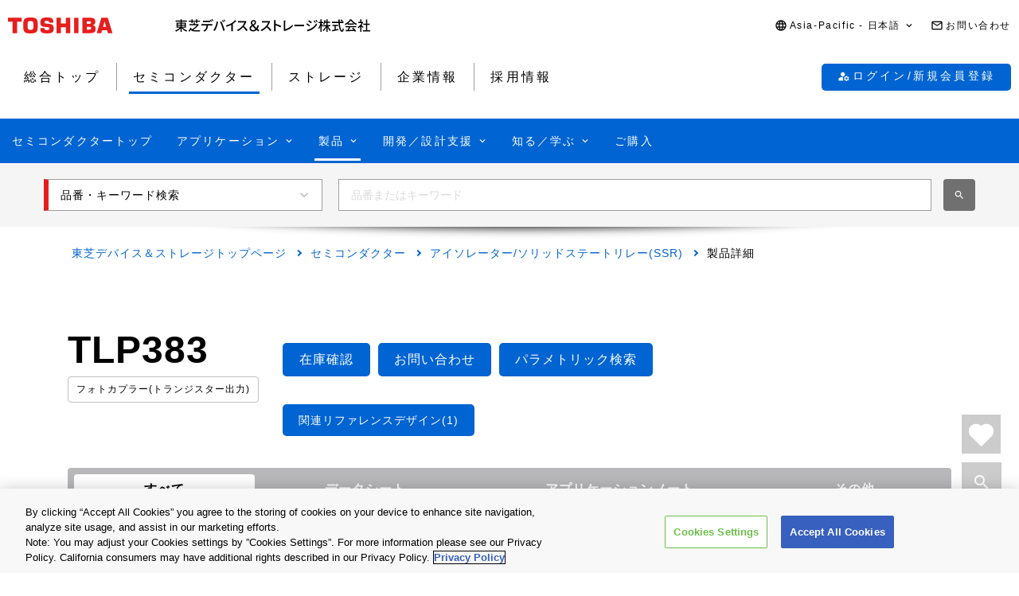

--- FILE ---
content_type: text/html
request_url: https://toshiba.semicon-storage.com/jp/semiconductor/product/isolators-solid-state-relays/detail.TLP383.html
body_size: 33671
content:

<!DOCTYPE HTML>
<html lang="ja">
    <head>
    <meta charset="UTF-8"/>
    <meta name="format-detection" content="telephone=no"/>
    <title>TLP383 | 東芝デバイス＆ストレージ株式会社 | 日本</title>
    
    <meta name="description" content="TLP383は東芝のアイソレーター/ソリッドステートリレー(SSR)製品です。Photocoupler (phototransistor output), DC input, 5000 Vrms, 4pin SO6L 通信インターフェース用 / PLC用 / 汎用電源用｜製品詳細ページからデータシートや製品情報などを確認できます。"/>
    <meta name="template" content="0210-product-detail-page"/>

    <meta property="og:title" content="TLP383 | 東芝デバイス＆ストレージ株式会社 | 日本"/>
    <meta property="og:description" content="TLP383は東芝のアイソレーター/ソリッドステートリレー(SSR)製品です。Photocoupler (phototransistor output), DC input, 5000 Vrms, 4pin SO6L 通信インターフェース用 / PLC用 / 汎用電源用｜製品詳細ページからデータシートや製品情報などを確認できます。"/>
    

    



    <meta property="og:image" content="https://toshiba.semicon-storage.com/content/dam/toshiba-ss-v3/master/en/shared/image/top/newp_dummyimage.gif"/>
    <meta property="og:type" content="article"/>
    <meta property="og:locale" content="ja_JP"/>
    <meta property="og:url" content="https://toshiba.semicon-storage.com/jp/semiconductor/product/isolators-solid-state-relays/detail.TLP383.html"/>
    <meta name="viewport" content="width=device-width, initial-scale=1"/>
    
    <link rel="icon" href="https://toshiba.semicon-storage.com/favicon.ico"/>
    <link rel="canonical" href="https://toshiba.semicon-storage.com/jp/semiconductor/product/isolators-solid-state-relays/detail.TLP383.html"/>
    
        
        
    
<link rel="stylesheet" href="/etc.clientlibs/toshiba-ss-v3/clientlibs/libraries/page-loading.css?version=20251111" type="text/css">
<link rel="stylesheet" href="/etc.clientlibs/toshiba-ss-v3/clientlibs/libraries/slick.css?version=20251111" type="text/css">
<link rel="stylesheet" href="/etc.clientlibs/toshiba-ss-v3/clientlibs/libraries/swipeImage.css?version=20251111" type="text/css">
<link rel="stylesheet" href="/etc.clientlibs/toshiba-ss-v3/clientlibs/libraries/imageModal.css?version=20251111" type="text/css">
<link rel="stylesheet" href="/etc.clientlibs/toshiba-ss-v3/clientlibs/libraries/perfect-scrollbar.css?version=20251111" type="text/css">
<link rel="stylesheet" href="/etc.clientlibs/toshiba-ss-v3/clientlibs/libraries/modal-dialog.css?version=20251111" type="text/css">
<link rel="stylesheet" href="/etc.clientlibs/toshiba-ss-v3/clientlibs/libraries/keyword-suggest.css?version=20251111" type="text/css">
<link rel="stylesheet" href="/etc.clientlibs/toshiba-ss-v3/clientlibs/libraries/nouislider.css?version=20251111" type="text/css">
<link rel="stylesheet" href="/etc.clientlibs/toshiba-ss-v3/clientlibs/libraries/select2.css?version=20251111" type="text/css">
<link rel="stylesheet" href="/etc.clientlibs/toshiba-ss-v3/clientlibs/clientlib-base.css?version=20251111" type="text/css">



        
    
<script type="text/javascript" src="/etc.clientlibs/toshiba-ss-v3/clientlibs/libraries/jquery.js"></script>



    

    
    
    <!-- Google Tag Manager -->
<script>(function(w,d,s,l,i){w[l]=w[l]||[];w[l].push({'gtm.start':
new Date().getTime(),event:'gtm.js'});var f=d.getElementsByTagName(s)[0],
j=d.createElement(s),dl=l!='dataLayer'?'&l='+l:'';j.async=true;j.src=
'https://www.googletagmanager.com/gtm.js?id='+i+dl;f.parentNode.insertBefore(j,f);
})(window,document,'script','dataLayer','GTM-KHT85D8');</script>
<!-- End Google Tag Manager -->
    

    



    
    
    

    
    
    
    

    
</head>
    <body class="product_detail_page page basicpage">
        
            <!-- Google Tag Manager (noscript) -->
<noscript><iframe src="https://www.googletagmanager.com/ns.html?id=GTM-KHT85D8"
height="0" width="0" style="display:none;visibility:hidden"></iframe></noscript>
<!-- End Google Tag Manager (noscript) -->
        
        
        
            



            
    
    <div class="comp_v3_0010">
    <header class="comp_v3_0010__frame" data-region="apc" data-language="ja">
        <div class="comp_v3_0010__logo__content_box">
            <div class="comp_v3_0010__logo">
                <a href="https://www.global.toshiba/jp/top.html" title="東芝トップページ">
                    <picture class="comp_v3_0010__logo__toshiba">
                        <source media="(max-width: 768px)" srcset="/etc.clientlibs/toshiba-ss-v3/clientlibs/clientlib-site/resources/logo_sp.svg"/>
                        <img src="/etc.clientlibs/toshiba-ss-v3/clientlibs/clientlib-site/resources/logo_pc.svg" alt="Toshiba"/>
                    </picture>
                </a>
                
                <a href="https://toshiba.semicon-storage.com/jp/top.html" title="東芝デバイス＆ストレージ株式会社" class="comp_v3_0010__logo__corporation">
                    <img src="/etc.clientlibs/toshiba-ss-v3/clientlibs/clientlib-site/resources/identifier_ja.svg" alt="東芝デバイス＆ストレージ株式会社"/>
                </a>
            </div>
        </div>
        <div tabindex="0" id="comp_v3_0010-420618492__comp_v3_0010__hamburger_menu__trigger" class="comp_v3_0010__hamburger_menu js__comp_v3_0010__hamburger_menu__trigger" role="button" aria-expanded="false" aria-controls="comp_v3_0010-420618492__comp_v3_0010__hamburger_menu__panel">
            <span class="comp_v3_0010__hamburger_menu__line--upper"></span>
            <span class="comp_v3_0010__hamburger_menu__line--middle"></span>
            <span class="comp_v3_0010__hamburger_menu__line--lower"></span>
        </div>
        <div id="comp_v3_0010-420618492__comp_v3_0010__hamburger_menu__panel" class="comp_v3_0010__navigation js__comp_v3_0010__hamburger_menu__panel" role="navigation" aria-labelledby="comp_v3_0010-420618492__comp_v3_0010__hamburger_menu__trigger" style="display:none;">
            <div class="comp_v3_0010__navigation__item--support_navi">
                <ul class="comp_v3_0010__support_navi">
                    <li class="comp_v3_0010__support_navi__item">
                        <div class="comp_v3_0010__language js__comp_v3_0010__accordion">
                            <div tabindex="0" id="comp_v3_0010-420618492__comp_v3_0010__language__trigger" class="comp_v3_0010__language__button js__comp_v3_0010__accordion__trigger js__comp_v3_0010__language__trigger" role="button" aria-expanded="false" aria-controls="comp_v3_0010-420618492__comp_v3_0010__language__panel">
                                <span class="comp_v3_0010__language__decoration">
                                    <span class="comp_v3_0010__language__text">Asia-Pacific - 日本語</span>
                                </span>
                            </div>
                            <div id="comp_v3_0010-420618492__comp_v3_0010__language__panel" class="comp_v3_0010__language__panel js__comp_v3_0010__accordion__panel" role="region" aria-labelledby="comp_v3_0010-420618492__comp_v3_0010__language__trigger" style="display:none;">
                                <dl class="comp_v3_0010__language_menu js__comp_v3_0010__menu  js__comp_v3_0010__menu--default">
                                    <dt class="comp_v3_0010__language_menu__item--title js__comp_v3_0010__menu__item">
                                        <span class="comp_v3_0010__language_menu__text">Asia-Pacific</span>
                                    </dt>
                                    <dd class="comp_v3_0010__language_menu__item js__comp_v3_0010__menu__item">
                                        
                                        <a href="https://toshiba.semicon-storage.com/ap-en/semiconductor/product/isolators-solid-state-relays/detail.TLP383.html" class="comp_v3_0010__language_menu__link">
                                            <span class="comp_v3_0010__language_menu__decoration">
                                                <span class="comp_v3_0010__language_menu__text">English</span>
                                            </span>
                                        </a>
                                    </dd>
<dd class="comp_v3_0010__language_menu__item js__comp_v3_0010__menu__item">
                                        
                                        <a href="https://toshiba.semicon-storage.com/cn/semiconductor/product/isolators-solid-state-relays/detail.TLP383.html" class="comp_v3_0010__language_menu__link">
                                            <span class="comp_v3_0010__language_menu__decoration">
                                                <span class="comp_v3_0010__language_menu__text">简体中文</span>
                                            </span>
                                        </a>
                                    </dd>
<dd class="comp_v3_0010__language_menu__item js__comp_v3_0010__menu__item">
                                        
                                        <a href="https://toshiba.semicon-storage.com/tw/semiconductor/product/isolators-solid-state-relays/detail.TLP383.html" class="comp_v3_0010__language_menu__link">
                                            <span class="comp_v3_0010__language_menu__decoration">
                                                <span class="comp_v3_0010__language_menu__text">繁體中文</span>
                                            </span>
                                        </a>
                                    </dd>
<dd class="comp_v3_0010__language_menu__item js__comp_v3_0010__menu__item">
                                        
                                        <a href="https://toshiba.semicon-storage.com/kr/semiconductor/product/isolators-solid-state-relays/detail.TLP383.html" class="comp_v3_0010__language_menu__link">
                                            <span class="comp_v3_0010__language_menu__decoration">
                                                <span class="comp_v3_0010__language_menu__text">한국어</span>
                                            </span>
                                        </a>
                                    </dd>
<dd class="comp_v3_0010__language_menu__item js__comp_v3_0010__menu__item">
                                        <span class="comp_v3_0010__language_menu__active">
                                            <span class="comp_v3_0010__language_menu__decoration">
                                                <span class="comp_v3_0010__language_menu__text">日本語</span>
                                            </span>
                                        </span>
                                        
                                    </dd>

                                
                                    <dt class="comp_v3_0010__language_menu__item--title js__comp_v3_0010__menu__item">
                                        <span class="comp_v3_0010__language_menu__text">Americas</span>
                                    </dt>
                                    <dd class="comp_v3_0010__language_menu__item js__comp_v3_0010__menu__item">
                                        
                                        <a href="https://toshiba.semicon-storage.com/us/semiconductor/product/isolators-solid-state-relays/detail.TLP383.html" class="comp_v3_0010__language_menu__link">
                                            <span class="comp_v3_0010__language_menu__decoration">
                                                <span class="comp_v3_0010__language_menu__text">English</span>
                                            </span>
                                        </a>
                                    </dd>

                                
                                    <dt class="comp_v3_0010__language_menu__item--title js__comp_v3_0010__menu__item">
                                        <span class="comp_v3_0010__language_menu__text">Europe (EMEA)</span>
                                    </dt>
                                    <dd class="comp_v3_0010__language_menu__item js__comp_v3_0010__menu__item">
                                        
                                        <a href="https://toshiba.semicon-storage.com/eu/semiconductor/product/isolators-solid-state-relays/detail.TLP383.html" class="comp_v3_0010__language_menu__link">
                                            <span class="comp_v3_0010__language_menu__decoration">
                                                <span class="comp_v3_0010__language_menu__text">English</span>
                                            </span>
                                        </a>
                                    </dd>

                                </dl>
                                
                                <dl class="comp_v3_0010__language_menu--parametric js__comp_v3_0010__menu js__comp_v3_0010__menu--parametric" style="display: none;">
                                    <dt class="comp_v3_0010__language_menu__item--title js__comp_v3_0010__menu__item">
                                        <span class="comp_v3_0010__language_menu__text">Asia-Pacific</span>
                                    </dt>
                                    <dd class="comp_v3_0010__language_menu__item js__comp_v3_0010__menu__item">
                                        
                                        <a href="javascript:ChangeLang('apc','en')" class="comp_v3_0010__language_menu__link">
                                            <span class="comp_v3_0010__language_menu__decoration">
                                                <span class="comp_v3_0010__language_menu__text">English</span>
                                            </span>
                                        </a>
                                    </dd>
<dd class="comp_v3_0010__language_menu__item js__comp_v3_0010__menu__item">
                                        
                                        <a href="javascript:ChangeLang('apc','zh_cn')" class="comp_v3_0010__language_menu__link">
                                            <span class="comp_v3_0010__language_menu__decoration">
                                                <span class="comp_v3_0010__language_menu__text">简体中文</span>
                                            </span>
                                        </a>
                                    </dd>
<dd class="comp_v3_0010__language_menu__item js__comp_v3_0010__menu__item">
                                        
                                        <a href="javascript:ChangeLang('apc','zh_tw')" class="comp_v3_0010__language_menu__link">
                                            <span class="comp_v3_0010__language_menu__decoration">
                                                <span class="comp_v3_0010__language_menu__text">繁體中文</span>
                                            </span>
                                        </a>
                                    </dd>
<dd class="comp_v3_0010__language_menu__item js__comp_v3_0010__menu__item">
                                        
                                        <a href="javascript:ChangeLang('apc','ko_kr')" class="comp_v3_0010__language_menu__link">
                                            <span class="comp_v3_0010__language_menu__decoration">
                                                <span class="comp_v3_0010__language_menu__text">한국어</span>
                                            </span>
                                        </a>
                                    </dd>
<dd class="comp_v3_0010__language_menu__item js__comp_v3_0010__menu__item">
                                        <span class="comp_v3_0010__language_menu__active">
                                            <span class="comp_v3_0010__language_menu__decoration">
                                                <span class="comp_v3_0010__language_menu__text">日本語</span>
                                            </span>
                                        </span>
                                        
                                    </dd>

                                
                                    <dt class="comp_v3_0010__language_menu__item--title js__comp_v3_0010__menu__item">
                                        <span class="comp_v3_0010__language_menu__text">Americas</span>
                                    </dt>
                                    <dd class="comp_v3_0010__language_menu__item js__comp_v3_0010__menu__item">
                                        
                                        <a href="javascript:ChangeLang('ncsa','en_us')" class="comp_v3_0010__language_menu__link">
                                            <span class="comp_v3_0010__language_menu__decoration">
                                                <span class="comp_v3_0010__language_menu__text">English</span>
                                            </span>
                                        </a>
                                    </dd>

                                
                                    <dt class="comp_v3_0010__language_menu__item--title js__comp_v3_0010__menu__item">
                                        <span class="comp_v3_0010__language_menu__text">Europe (EMEA)</span>
                                    </dt>
                                    <dd class="comp_v3_0010__language_menu__item js__comp_v3_0010__menu__item">
                                        
                                        <a href="javascript:ChangeLang('emea','en_gb')" class="comp_v3_0010__language_menu__link">
                                            <span class="comp_v3_0010__language_menu__decoration">
                                                <span class="comp_v3_0010__language_menu__text">English</span>
                                            </span>
                                        </a>
                                    </dd>

                                </dl>
                            </div>
                        </div>
                    </li>
                    <li class="comp_v3_0010__support_navi__item">
                        <div class="comp_v3_0010__information">
                            
                            <a href="https://toshiba.semicon-storage.com/jp/contact.html" class="comp_v3_0010__information__link">
                                <span class="comp_v3_0010__information__decoration">
                                    <span class="comp_v3_0010__information__text">お問い合わせ</span>
                                </span>
                            </a>
                        </div>
                    </li>
                </ul>
            </div>
            <div class="comp_v3_0010__navigation__item--scroll">
                
                <div class="comp_v3_0010__navigation__item--navi">
                    
    
    <div class="comp_v3_0010__global_navi--content_box_sp  js__comp_v3_0010__accordion">
        <ul class="comp_v3_0010__global_navi">
            <li class="comp_v3_0010__login_navi__item js__comp_v3_0010__login_navi__item" data-isscrape="false">
                
    
    <div tabindex="0" id="comp_v3_0010__login_navi__trigger" class="comp_v3_0010__login_navi__stat_button js__comp_v3_0010__accordion__trigger js__comp_v3_0010__login__auth" login="" role="button" aria-expanded="false" aria-controls="comp_v3_0010__login_navi__panel">
        <span class="comp_v3_0010__login_navi_sp__decoration">
          <span class="comp_v3_0010__login_navi__text js__comp_v3_0010__login__title" data-title="$[aplFamilyName]さん" data-default="My ToshibaSemicon">My ToshibaSemicon</span>
        </span>
    </div>
    <div id="comp_v3_0010__login_navi__panel" class="comp_v3_0010__login_navi__panel js__comp_v3_0010__accordion__panel" role="region" aria-labelledby="comp_v3_0010__login_navi__trigger" style="display: none;">
        <ul class="comp_v3_0010__login_navi_sp">
            <li class="comp_v3_0010__login_navi_sp__item--sp">
                <a href="https://toshiba.semicon-storage.com/jp/semiconductor/login/mypage.html" class="comp_v3_0010__login_navi_sp__link js__comp_v3_0010__global_navi__mypage_link">
                    <span class="comp_v3_0010__login_navi_sp__decoration">
                        <span class="comp_v3_0010__login_navi_sp__text">マイページ</span>
                        <span class="comp_v3_0010__login_navi_sp__text--sp"></span>
                    </span>
                </a>
            </li>
            <li class="comp_v3_0010__login_navi_sp__item--sp">
                <a href="#" class="comp_v3_0010__login_navi_sp__link js__comp_v3_0010__global_navi__simuration_link" data-url="https://toshiba.semicon-storage.com/jp/semiconductor/design-development/online-circuit-simulator-introduction.html">
                    <span class="comp_v3_0010__login_navi_sp__decoration">
                        <span class="comp_v3_0010__login_navi_sp__text">オンライン回路シミュレーター</span>
                        <span class="comp_v3_0010__login_navi_sp__text--sp"></span>
                    </span>
                </a>
            </li>
            <li class="comp_v3_0010__login_navi_sp__item--sp">
                <a href="#" class="comp_v3_0010__login_navi_sp__link js__comp_v3_0010__global_navi__logout_link" data-url="/jp/semiconductor.html">
                    <span class="comp_v3_0010__login_navi_sp__decoration">
                        <span class="comp_v3_0010__login_navi_sp__text">ログアウト</span>
                        <span class="comp_v3_0010__login_navi_sp__text--sp"></span>
                    </span>
                </a>
            </li>
            <li class="comp_v3_0010__login_navi_sp__item--sp">
                <a href="https://tdsccrm.my.site.com/authentication/s/lsChangePassword?lang=ja&redirectUrl=https://toshiba.semicon-storage.com/jp/semiconductor/product/isolators-solid-state-relays/detail.TLP383.html" class="comp_v3_0010__login_navi_sp__link">
                    <span class="comp_v3_0010__login_navi_sp__decoration">
                        <span class="comp_v3_0010__login_navi_sp__text">パスワード変更</span>
                        <span class="comp_v3_0010__login_navi_sp__text--sp"></span>
                    </span>
                </a>
            </li>
            <li class="comp_v3_0010__login_navi_sp__item--sp">
                <a href="#" class="comp_v3_0010__login_navi_sp__link js__comp_v3_0010__global_navi__update_link" data-url="https://tdsccrm.my.site.com/authentication/s/detail/$[aplContactId]?lang=ja&amp;redirectUrl=https://toshiba.semicon-storage.com/jp/semiconductor/product/isolators-solid-state-relays/detail.TLP383.html">
                    <span class="comp_v3_0010__login_navi_sp__decoration">
                        <span class="comp_v3_0010__login_navi_sp__text">ユーザー情報更新</span>
                        <span class="comp_v3_0010__login_navi_sp__text--sp"></span>
                    </span>
                </a>
            </li>
            <li class="comp_v3_0010__login_navi_sp__item--sp">
                <a href="https://tdsccrm.my.site.com/authentication/s/lsWithdrawal?lang=ja&redirectUrl=https://toshiba.semicon-storage.com/jp/semiconductor/product/isolators-solid-state-relays/detail.TLP383.html" class="comp_v3_0010__login_navi_sp__link">
                    <span class="comp_v3_0010__login_navi_sp__decoration">
                        <span class="comp_v3_0010__login_navi_sp__text">退会</span>
                        <span class="comp_v3_0010__login_navi_sp__text--sp"></span>
                    </span>
                </a>
            </li>
        </ul>
    </div>
    <div class="comp_v3_0010__login_navi__new_button">
        <a href="#" class="comp_v3_0010__login_navi__link js__comp_v3_0010__login__link" data-url="/jp/sso/login.html?callBack=$[url]">
            <span class="comp_v3_0010__login_navi__text">ログイン/新規会員登録</span>
        </a>
    </div>

            </li>
        </ul>

        <div tabindex="0" id="comp_v3_0010-420618492__comp_v3_0010__global_navi__trigger__sp1" class="comp_v3_0010__global_navi__button js__comp_v3_0010__accordion__trigger" role="button" aria-expanded="false" aria-controls="comp_v3_0010-420618492__comp_v3_0010__global_navi__panel__sp1">
            <span class="comp_v3_0010__global_navi__decoration">
                <span class="comp_v3_0010__global_navi__text">総合トップ</span>
            </span>
        </div>
        <div id="comp_v3_0010-420618492__comp_v3_0010__global_navi__panel__sp1" class="comp_v3_0010__global_navi__panel--normal js__comp_v3_0010__accordion__panel" role="region" aria-labelledby="comp_v3_0010-420618492__comp_v3_0010__global_navi__trigger__sp1">
            <ul class="comp_v3_0010__global_navi">
                <li class="comp_v3_0010__global_navi__item">
                    
                    <a href="https://toshiba.semicon-storage.com/jp/top.html" class="comp_v3_0010__global_navi__link">
                        <span class="comp_v3_0010__global_navi__decoration">
                            <span class="comp_v3_0010__global_navi__text">総合トップ</span>
                            <span class="comp_v3_0010__global_navi__text--sp"></span>
                        </span>
                    </a>
                </li>
                <li class="comp_v3_0010__global_navi__item">
                    <span class="comp_v3_0010__global_navi__active">
                        <span class="comp_v3_0010__global_navi__decoration">
                            <span class="comp_v3_0010__global_navi__text">セミコンダクター</span>
                        </span>
                    </span>
                    
                </li>
                <li class="comp_v3_0010__global_navi__item">
                    
                    <a href="https://toshiba.semicon-storage.com/jp/storage.html" class="comp_v3_0010__global_navi__link">
                        <span class="comp_v3_0010__global_navi__decoration">
                            <span class="comp_v3_0010__global_navi__text">ストレージ</span>
                            <span class="comp_v3_0010__global_navi__text--sp"></span>
                        </span>
                    </a>
                </li>
                <li class="comp_v3_0010__global_navi__item">
                    
                    <a href="https://toshiba.semicon-storage.com/jp/company.html" class="comp_v3_0010__global_navi__link">
                        <span class="comp_v3_0010__global_navi__decoration">
                            <span class="comp_v3_0010__global_navi__text">企業情報</span>
                            <span class="comp_v3_0010__global_navi__text--sp"></span>
                        </span>
                    </a>
                </li>
                <li class="comp_v3_0010__global_navi__item">
                    
                    <a href="https://toshiba.semicon-storage.com/jp/company/recruit.html" class="comp_v3_0010__global_navi__link">
                        <span class="comp_v3_0010__global_navi__decoration">
                            <span class="comp_v3_0010__global_navi__text">採用情報</span>
                            <span class="comp_v3_0010__global_navi__text--sp"></span>
                        </span>
                    </a>
                </li>
            </ul>
        </div>
    </div>
    
    <div class="comp_v3_0010__global_navi--content_box_pc">
        <ul class="comp_v3_0010__global_navi">
            <li class="comp_v3_0010__global_navi__item">
                
                <a href="https://toshiba.semicon-storage.com/jp/top.html" class="comp_v3_0010__global_navi__link">
                    <span class="comp_v3_0010__global_navi__decoration">
                        <span class="comp_v3_0010__global_navi__text">総合トップ</span>
                        <span class="comp_v3_0010__global_navi__text--sp"></span>
                    </span>
                </a>
            </li>
            <li class="comp_v3_0010__global_navi__item">
                <span class="comp_v3_0010__global_navi__active">
                    <span class="comp_v3_0010__global_navi__decoration">
                        <span class="comp_v3_0010__global_navi__text">セミコンダクター</span>
                    </span>
                </span>
                
            </li>
            <li class="comp_v3_0010__global_navi__item">
                
                <a href="https://toshiba.semicon-storage.com/jp/storage.html" class="comp_v3_0010__global_navi__link">
                    <span class="comp_v3_0010__global_navi__decoration">
                        <span class="comp_v3_0010__global_navi__text">ストレージ</span>
                        <span class="comp_v3_0010__global_navi__text--sp"></span>
                    </span>
                </a>
            </li>
            <li class="comp_v3_0010__global_navi__item">
                
                <a href="https://toshiba.semicon-storage.com/jp/company.html" class="comp_v3_0010__global_navi__link">
                    <span class="comp_v3_0010__global_navi__decoration">
                        <span class="comp_v3_0010__global_navi__text">企業情報</span>
                        <span class="comp_v3_0010__global_navi__text--sp"></span>
                    </span>
                </a>
            </li>
            <li class="comp_v3_0010__global_navi__item">
                
                <a href="https://toshiba.semicon-storage.com/jp/company/recruit.html" class="comp_v3_0010__global_navi__link">
                    <span class="comp_v3_0010__global_navi__decoration">
                        <span class="comp_v3_0010__global_navi__text">採用情報</span>
                        <span class="comp_v3_0010__global_navi__text--sp"></span>
                    </span>
                </a>
            </li>
            <li class="comp_v3_0010__global_navi__item--addition js__comp_v3_0010__login_navi__item" data-isscrape="false">
                <div class="comp_v3_0010__login--pc js__comp_v3_0010__accordion">
                    
    
    <div tabindex="0" id="comp_v3_0010__login__trigger" class="comp_v3_0010__login__stat_button js__comp_v3_0010__accordion__trigger js__comp_v3_0010__login__trigger js__comp_v3_0010__login__auth" login="" role="button" aria-expanded="false" aria-controls="comp_v3_0010__login__panel">
        <span class="comp_v3_0010__login__decoration">
          <span class="comp_v3_0010__login__text js__comp_v3_0010__login__title" data-title="$[aplFamilyName]さん" data-default="My ToshibaSemicon">My ToshibaSemicon</span>
        </span>
    </div>
    <div id="comp_v3_0010__login__panel" class="comp_v3_0010__login__panel js__comp_v3_0010__accordion__panel" role="region" aria-labelledby="comp_v3_0010__login__trigger">
        <ul class="comp_v3_0010__login_menu js__comp_v3_0010__menu js__comp_v3_0010__menu--default">
            <li class="comp_v3_0010__login_menu__item js__comp_v3_0010__menu__item">
                <a href="https://toshiba.semicon-storage.com/jp/semiconductor/login/mypage.html" class="comp_v3_0010__login_menu__simuration_link js__comp_v3_0010__global_navi__mypage_link">
                    <span class="comp_v3_0010__login_menu__decoration">
                        <span class="comp_v3_0010__login_menu__text">マイページ</span>
                    </span>
                </a>
            </li>
            <li class="comp_v3_0010__login_menu__item js__comp_v3_0010__menu__item">
                <a href="#" class="comp_v3_0010__login_menu__simuration_link js__comp_v3_0010__global_navi__simuration_link" data-url="https://toshiba.semicon-storage.com/jp/semiconductor/design-development/online-circuit-simulator-introduction.html">
                    <span class="comp_v3_0010__login_menu__decoration">
                        <span class="comp_v3_0010__login_menu__text">オンライン回路<br />シミュレーター</span>
                    </span>
                </a>
            </li>
            <li class="comp_v3_0010__login_menu__item js__comp_v3_0010__menu__item">
                <a href="#" class="comp_v3_0010__login_menu__logout_link js__comp_v3_0010__global_navi__logout_link" data-url="/jp/semiconductor.html">
                    <span class="comp_v3_0010__login_menu__decoration">
                        <span class="comp_v3_0010__login_menu__text">ログアウト</span>
                    </span>
                </a>
            </li>
            <li class="comp_v3_0010__login_menu__item js__comp_v3_0010__menu__item">
                <a href="https://tdsccrm.my.site.com/authentication/s/lsChangePassword?lang=ja&redirectUrl=https://toshiba.semicon-storage.com/jp/semiconductor/product/isolators-solid-state-relays/detail.TLP383.html" class="comp_v3_0010__login_menu__password_link">
                    <span class="comp_v3_0010__login_menu__decoration">
                        <span class="comp_v3_0010__login_menu__text">パスワード変更</span>
                    </span>
                </a>
            </li>
            <li class="comp_v3_0010__login_menu__item js__comp_v3_0010__menu__item">
                <a href="#" class="comp_v3_0010__login_menu__user_link js__comp_v3_0010__global_navi__update_link" data-url="https://tdsccrm.my.site.com/authentication/s/detail/$[aplContactId]?lang=ja&amp;redirectUrl=https://toshiba.semicon-storage.com/jp/semiconductor/product/isolators-solid-state-relays/detail.TLP383.html">
                    <span class="comp_v3_0010__login_menu__decoration">
                        <span class="comp_v3_0010__login_menu__text">ユーザー情報更新</span>
                    </span>
                </a>
            </li>
            <li class="comp_v3_0010__login_menu__item js__comp_v3_0010__menu__item">
                <a href="https://tdsccrm.my.site.com/authentication/s/lsWithdrawal?lang=ja&redirectUrl=https://toshiba.semicon-storage.com/jp/semiconductor/product/isolators-solid-state-relays/detail.TLP383.html" class="comp_v3_0010__login_menu__withdraw_link">
                    <span class="comp_v3_0010__login_menu__decoration">
                        <span class="comp_v3_0010__login_menu__text">退会</span>
                    </span>
                </a>
            </li>
        </ul>
    </div>
    <div class="comp_v3_0010__login__new_button">
        <a href="#" class="comp_v3_0010__login__link js__comp_v3_0010__login__link" title="My ToshibaSemiconのログイン/新規会員登録" data-url="/jp/sso/login.html?callBack=$[url]">
          <span class="comp_v3_0010__login__decoration">
            <span class="comp_v3_0010__login__text">
                ログイン/新規会員登録
            </span>
          </span>
        </a>
    </div>

                </div>
            </li>
        </ul>
    </div>

                </div>
                
                <div class="comp_v3_0010__navigation__item--local_navi">
                    
    <ul class="comp_v3_0010__local_navi">
        <li class="comp_v3_0010__local_navi__item">
            
            <a href="https://toshiba.semicon-storage.com/jp/semiconductor.html" class="comp_v3_0010__local_navi__link">
                <span class="comp_v3_0010__local_navi__decoration">
                    <span class="comp_v3_0010__local_navi__text">セミコンダクタートップ</span>
                    <span class="comp_v3_0010__local_navi__text--sp"></span>
                </span>
            </a>
        </li>
        <li class="comp_v3_0010__local_navi__item js__comp_v3_0010__accordion">
            <div tabindex="0" id="comp_v3_0010-420618492__comp_v3_0010__local_navi__trigger1" class="comp_v3_0010__local_navi__button js__comp_v3_0010__accordion__trigger" role="button" aria-expanded="false" aria-controls="comp_v3_0010-420618492__comp_v3_0010__local_navi__panel1">
                <span class="comp_v3_0010__local_navi__decoration">
                    <span class="comp_v3_0010__local_navi__text">アプリケーション</span>
                </span>
            </div>
            <div id="comp_v3_0010-420618492__comp_v3_0010__local_navi__panel1" class="comp_v3_0010__local_navi__panel js__comp_v3_0010__accordion__panel" role="region" aria-labelledby="comp_v3_0010-420618492__comp_v3_0010__local_navi__trigger1" style="display:none;">
                <div class="comp_v3_0010__local_navi__content">
                    


<div class="aem-Grid aem-Grid--12 aem-Grid--default--12 ">
    
    <div class="responsivegrid aem-GridColumn aem-GridColumn--default--12">


<div class="aem-Grid aem-Grid--12 aem-Grid--default--12 ">
    
    <div class="comp_v3_0350 aem-GridColumn aem-GridColumn--default--12">
    
    

    <div class="comp_v3_0350__frame comp_v3_0350__frame_regular">
        
        
        
        
            
            <div class="comp_v3_0350__tab" data-flag="false">
                <label id="comp_v3_0350--666197661__tab__item0" class="comp_v3_0350__tab__item comp_v3_0350__tab__item--active" role="tab" aria-selected="true" aria-controls="comp_v3_0350--666197661__cont__item0">
                    <span tabindex="0">車載</span>
                </label>
            
                <label id="comp_v3_0350--666197661__tab__item1" class="comp_v3_0350__tab__item " role="tab" aria-selected="false" aria-controls="comp_v3_0350--666197661__cont__item1">
                    <span tabindex="-1">産業用機器</span>
                </label>
            
                <label id="comp_v3_0350--666197661__tab__item2" class="comp_v3_0350__tab__item " role="tab" aria-selected="false" aria-controls="comp_v3_0350--666197661__cont__item2">
                    <span tabindex="-1">民生/個人用機器</span>
                </label>
            </div>
        
        
        
        
        <div class="comp_v3_0350__cont">
            <div class="comp_v3_0350__cont__button js__comp_v3_0350__button" role="button" aria-expanded="true" aria-controls="comp_v3_0350--666197661__cont__item0" tabindex="0">
                <span class="comp_v3_0350__cont__button_text">車載</span>
            </div>
            <div id="comp_v3_0350--666197661__cont__item0" class="comp_v3_0350__cont__item comp_v3_0350__cont__item--active" role="tabpanel" aria-labelledby="comp_v3_0350--666197661__tab__item0">
                




    
    
    <div class="comp_v3_0050">
    
    


    <div class="comp_v3_0050__frame  comp_v3_0050--black comp_v3_0050--h4--padding">

        

        <div>
            
            
            
            
                
    <h4 class="comp_v3_0050__h4--bold" data-navtitle="車載カテゴリートップ">
        <a href="https://toshiba.semicon-storage.com/jp/semiconductor/application/automotive.html">
            <span>車載カテゴリートップ</span>
            <span class="comp_v3_0050__text--sp"></span>
        </a>
    </h4>

            
        </div>

        
    </div>
</div>


    
    
    <div class="comp_v3_0900">
    <div class="comp_v3_0900__frame">
        <div class="comp_v3_0900__container">
            
                <div class="comp_v3_0900__container__item--ratio1">
                    




    
    
    <div class="comp_v3_0050">
    
    


    <div class="comp_v3_0050__frame  comp_v3_0050--black comp_v3_0050--h5--padding">

        

        <div>
            
            
            
            
                
    <h5 class="comp_v3_0050__h5--bold" data-navtitle="ボディエレクトロニクス">
        <span>
            <span>ボディエレクトロニクス</span>
            
        </span>
    </h5>

            
        </div>

        
    </div>
</div>


    
    
    <div class="comp_v3_0960">
    
    

    <div class="comp_v3_0960__frame comp_v3_0960__frame_regular">
        
        
        
        <div class="comp_v3_0960__container">
            
                <div class="comp_v3_0960__container__item--ratio">
                    
                    <ul class="comp_v3_0960__list comp_v3_0960__list_fontsize--regular ">
                        
                            <li class="comp_v3_0960__list__item">
                                <a class="comp_v3_0960__list__link" href="/jp/semiconductor/application/automotive/body-electronics/detail.automotive-hvac.html">
                                    <span>HVAC</span><span class="comp_v3_0960__list__text--sp"></span>
                                    
                                </a>
                                
                                
                            </li>
                        
                            <li class="comp_v3_0960__list__item">
                                <a class="comp_v3_0960__list__link" href="/jp/semiconductor/application/automotive/body-electronics/detail.automotive-led-headlamp.html">
                                    <span>LEDヘッドランプ</span><span class="comp_v3_0960__list__text--sp"></span>
                                    
                                </a>
                                
                                
                            </li>
                        
                            <li class="comp_v3_0960__list__item">
                                <a class="comp_v3_0960__list__link" href="/jp/semiconductor/application/automotive/body-electronics/detail.automotive-junction-box.html">
                                    <span>ジャンクションボックス</span><span class="comp_v3_0960__list__text--sp"></span>
                                    
                                </a>
                                
                                
                            </li>
                        
                            <li class="comp_v3_0960__list__item">
                                <a class="comp_v3_0960__list__link" href="/jp/semiconductor/application/automotive/body-electronics/detail.automotive-power-sliding-door.html">
                                    <span>パワースライドドア</span><span class="comp_v3_0960__list__text--sp"></span>
                                    
                                </a>
                                
                                
                            </li>
                        
                            <li class="comp_v3_0960__list__item">
                                <a class="comp_v3_0960__list__link" href="/jp/semiconductor/application/automotive/body-electronics/detail.transmission-management.html">
                                    <span>トランスミッション管理</span><span class="comp_v3_0960__list__text--sp"></span>
                                    
                                </a>
                                
                                
                            </li>
                        
                            <li class="comp_v3_0960__list__item">
                                <a class="comp_v3_0960__list__link" href="/jp/semiconductor/application/automotive/body-electronics/detail.automotive-radiator-fan.html">
                                    <span>ラジエーターファン</span><span class="comp_v3_0960__list__text--sp"></span>
                                    
                                </a>
                                
                                
                            </li>
                        
                            <li class="comp_v3_0960__list__item">
                                <a class="comp_v3_0960__list__link" href="/jp/semiconductor/application/automotive/body-electronics/detail.automotive-electric-turbocharger.html">
                                    <span>電動ターボチャージャー</span><span class="comp_v3_0960__list__text--sp"></span>
                                    
                                </a>
                                
                                
                            </li>
                        
                            <li class="comp_v3_0960__list__item">
                                <a class="comp_v3_0960__list__link" href="/jp/semiconductor/application/automotive/body-electronics/detail.automotive-electric-pump.html">
                                    <span>電動ポンプ</span><span class="comp_v3_0960__list__text--sp"></span>
                                    
                                </a>
                                
                                
                            </li>
                        
                            <li class="comp_v3_0960__list__item">
                                <a class="comp_v3_0960__list__link" href="/jp/semiconductor/application/automotive/body-electronics/detail.automotive-engine-control.html">
                                    <span>エンジン制御</span><span class="comp_v3_0960__list__text--sp"></span>
                                    
                                </a>
                                
                                
                            </li>
                        
                    </ul>
                </div>
            
        </div>
    </div>

</div>



                </div>
            
                <div class="comp_v3_0900__container__item--ratio1">
                    




    
    
    <div class="comp_v3_0050">
    
    


    <div class="comp_v3_0050__frame  comp_v3_0050--black comp_v3_0050--h5--padding">

        

        <div>
            
            
            
            
                
    <h5 class="comp_v3_0050__h5--bold" data-navtitle="xEV">
        <span>
            <span>xEV</span>
            
        </span>
    </h5>

            
        </div>

        
    </div>
</div>


    
    
    <div class="comp_v3_0960">
    
    

    <div class="comp_v3_0960__frame comp_v3_0960__frame_regular">
        
        
        
        <div class="comp_v3_0960__container">
            
                <div class="comp_v3_0960__container__item--ratio">
                    
                    <ul class="comp_v3_0960__list comp_v3_0960__list_fontsize--regular ">
                        
                            <li class="comp_v3_0960__list__item">
                                <a class="comp_v3_0960__list__link" href="/jp/semiconductor/application/automotive/xev/detail.inverter-for-hev-phev-ev.html">
                                    <span>xEV用インバーター</span><span class="comp_v3_0960__list__text--sp"></span>
                                    
                                </a>
                                
                                
                            </li>
                        
                            <li class="comp_v3_0960__list__item">
                                <a class="comp_v3_0960__list__link" href="/jp/semiconductor/application/automotive/xev/detail.automotive-integrated-starter-generator.html">
                                    <span>ISG (Integrated Starter Generator)</span><span class="comp_v3_0960__list__text--sp"></span>
                                    
                                </a>
                                
                                
                            </li>
                        
                            <li class="comp_v3_0960__list__item">
                                <a class="comp_v3_0960__list__link" href="/jp/semiconductor/application/automotive/xev/detail.battery-management-system-for-automotive.html">
                                    <span>バッテリー管理システム</span><span class="comp_v3_0960__list__text--sp"></span>
                                    
                                </a>
                                
                                
                            </li>
                        
                            <li class="comp_v3_0960__list__item">
                                <a class="comp_v3_0960__list__link" href="/jp/semiconductor/application/automotive/xev/detail.automotive-on-board-charger.html">
                                    <span>オンボードチャージャー</span><span class="comp_v3_0960__list__text--sp"></span>
                                    
                                </a>
                                
                                
                            </li>
                        
                            <li class="comp_v3_0960__list__item">
                                <a class="comp_v3_0960__list__link" href="/jp/semiconductor/application/automotive/xev/detail.automotive-dc-dc-converter.html">
                                    <span>DC-DCコンバーター回路</span><span class="comp_v3_0960__list__text--sp"></span>
                                    
                                </a>
                                
                                
                            </li>
                        
                    </ul>
                </div>
            
        </div>
    </div>

</div>


    
    
    <div class="comp_v3_0050">
    
    


    <div class="comp_v3_0050__frame  comp_v3_0050--black comp_v3_0050--h5--padding">

        

        <div>
            
            
            
            
                
    <h5 class="comp_v3_0050__h5--bold" data-navtitle="インフォテインメント">
        <span>
            <span>インフォテインメント</span>
            
        </span>
    </h5>

            
        </div>

        
    </div>
</div>


    
    
    <div class="comp_v3_0960">
    
    

    <div class="comp_v3_0960__frame comp_v3_0960__frame_regular">
        
        
        
        <div class="comp_v3_0960__container">
            
                <div class="comp_v3_0960__container__item--ratio">
                    
                    <ul class="comp_v3_0960__list comp_v3_0960__list_fontsize--regular ">
                        
                            <li class="comp_v3_0960__list__item">
                                <a class="comp_v3_0960__list__link" href="/jp/semiconductor/application/automotive/in-vehicle-infotainment/detail.automotive-ivi.html">
                                    <span>IVI（車載インフォテインメント）</span><span class="comp_v3_0960__list__text--sp"></span>
                                    
                                </a>
                                
                                
                            </li>
                        
                            <li class="comp_v3_0960__list__item">
                                <a class="comp_v3_0960__list__link" href="/jp/semiconductor/application/automotive/in-vehicle-infotainment/detail.automotive-usb-power-charger.html">
                                    <span>USB給電</span><span class="comp_v3_0960__list__text--sp"></span>
                                    
                                </a>
                                
                                
                            </li>
                        
                            <li class="comp_v3_0960__list__item">
                                <a class="comp_v3_0960__list__link" href="/jp/semiconductor/application/automotive/in-vehicle-infotainment/detail.automotive-v2x.html">
                                    <span>V2X</span><span class="comp_v3_0960__list__text--sp"></span>
                                    
                                </a>
                                
                                
                            </li>
                        
                    </ul>
                </div>
            
        </div>
    </div>

</div>



                </div>
            
                <div class="comp_v3_0900__container__item--ratio1">
                    




    
    
    <div class="comp_v3_0050">
    
    


    <div class="comp_v3_0050__frame  comp_v3_0050--black comp_v3_0050--h5--padding">

        

        <div>
            
            
            
            
                
    <h5 class="comp_v3_0050__h5--bold" data-navtitle="先進運転支援システム(ADAS)">
        <span>
            <span>先進運転支援システム(ADAS)</span>
            
        </span>
    </h5>

            
        </div>

        
    </div>
</div>


    
    
    <div class="comp_v3_0960">
    
    

    <div class="comp_v3_0960__frame comp_v3_0960__frame_regular">
        
        
        
        <div class="comp_v3_0960__container">
            
                <div class="comp_v3_0960__container__item--ratio">
                    
                    <ul class="comp_v3_0960__list comp_v3_0960__list_fontsize--regular ">
                        
                            <li class="comp_v3_0960__list__item">
                                <a class="comp_v3_0960__list__link" href="/jp/semiconductor/application/automotive/advanced-driver-assistance-systems/detail.automotive-adas.html">
                                    <span>ADAS (先進運転支援システム)</span><span class="comp_v3_0960__list__text--sp"></span>
                                    
                                </a>
                                
                                
                            </li>
                        
                            <li class="comp_v3_0960__list__item">
                                <a class="comp_v3_0960__list__link" href="/jp/semiconductor/application/automotive/advanced-driver-assistance-systems/detail.head-up-display.html">
                                    <span>ヘッドアップディスプレー (HUD)</span><span class="comp_v3_0960__list__text--sp"></span>
                                    
                                </a>
                                
                                
                            </li>
                        
                    </ul>
                </div>
            
        </div>
    </div>

</div>


    
    
    <div class="comp_v3_0050">
    
    


    <div class="comp_v3_0050__frame  comp_v3_0050--black comp_v3_0050--h5--padding">

        

        <div>
            
            
            
            
                
    <h5 class="comp_v3_0050__h5--bold" data-navtitle="シャーシ">
        <span>
            <span>シャーシ</span>
            
        </span>
    </h5>

            
        </div>

        
    </div>
</div>


    
    
    <div class="comp_v3_0960">
    
    

    <div class="comp_v3_0960__frame comp_v3_0960__frame_regular">
        
        
        
        <div class="comp_v3_0960__container">
            
                <div class="comp_v3_0960__container__item--ratio">
                    
                    <ul class="comp_v3_0960__list comp_v3_0960__list_fontsize--regular ">
                        
                            <li class="comp_v3_0960__list__item">
                                <a class="comp_v3_0960__list__link" href="/jp/semiconductor/application/automotive/chassis/detail.automotive-brake-control.html">
                                    <span>ブレーキ制御</span><span class="comp_v3_0960__list__text--sp"></span>
                                    
                                </a>
                                
                                
                            </li>
                        
                            <li class="comp_v3_0960__list__item">
                                <a class="comp_v3_0960__list__link" href="/jp/semiconductor/application/automotive/chassis/detail.automotive-electro-active-suspension.html">
                                    <span>電子制御サスペンション</span><span class="comp_v3_0960__list__text--sp"></span>
                                    
                                </a>
                                
                                
                            </li>
                        
                            <li class="comp_v3_0960__list__item">
                                <a class="comp_v3_0960__list__link" href="/jp/semiconductor/application/automotive/chassis/detail.electric-power-steering.html">
                                    <span>電動パワーステアリング</span><span class="comp_v3_0960__list__text--sp"></span>
                                    
                                </a>
                                
                                
                            </li>
                        
                    </ul>
                </div>
            
        </div>
    </div>

</div>



                </div>
            
        </div>
    </div>

</div>



            </div>
        
            <div class="comp_v3_0350__cont__button js__comp_v3_0350__button" role="button" aria-expanded="false" aria-controls="comp_v3_0350--666197661__cont__item1" tabindex="0">
                <span class="comp_v3_0350__cont__button_text">産業用機器</span>
            </div>
            <div id="comp_v3_0350--666197661__cont__item1" class="comp_v3_0350__cont__item " role="tabpanel" aria-labelledby="comp_v3_0350--666197661__tab__item1">
                




    
    
    <div class="comp_v3_0050">
    
    


    <div class="comp_v3_0050__frame  comp_v3_0050--black comp_v3_0050--h4--padding">

        

        <div>
            
            
            
            
                
    <h4 class="comp_v3_0050__h4--bold" data-navtitle="産業用機器カテゴリートップ">
        <a href="https://toshiba.semicon-storage.com/jp/semiconductor/application/industrial.html">
            <span>産業用機器カテゴリートップ</span>
            <span class="comp_v3_0050__text--sp"></span>
        </a>
    </h4>

            
        </div>

        
    </div>
</div>


    
    
    <div class="comp_v3_0900">
    <div class="comp_v3_0900__frame">
        <div class="comp_v3_0900__container">
            
                <div class="comp_v3_0900__container__item--ratio1">
                    




    
    
    <div class="comp_v3_0050">
    
    


    <div class="comp_v3_0050__frame  comp_v3_0050--black comp_v3_0050--h5--padding">

        

        <div>
            
            
            
            
                
    <h5 class="comp_v3_0050__h5--bold" data-navtitle="インフラ機器">
        <span>
            <span>インフラ機器</span>
            
        </span>
    </h5>

            
        </div>

        
    </div>
</div>


    
    
    <div class="comp_v3_0960">
    
    

    <div class="comp_v3_0960__frame comp_v3_0960__frame_regular">
        
        
        
        <div class="comp_v3_0960__container">
            
                <div class="comp_v3_0960__container__item--ratio">
                    
                    <ul class="comp_v3_0960__list comp_v3_0960__list_fontsize--regular ">
                        
                            <li class="comp_v3_0960__list__item">
                                <a class="comp_v3_0960__list__link" href="/jp/semiconductor/application/industrial/infrastructure/detail.mega-solar-inverters.html">
                                    <span>メガソーラーインバーター</span><span class="comp_v3_0960__list__text--sp"></span>
                                    
                                </a>
                                
                                
                            </li>
                        
                            <li class="comp_v3_0960__list__item">
                                <a class="comp_v3_0960__list__link" href="/jp/semiconductor/application/industrial/infrastructure/detail.server.html">
                                    <span>サーバー</span><span class="comp_v3_0960__list__text--sp"></span>
                                    
                                </a>
                                
                                
                            </li>
                        
                            <li class="comp_v3_0960__list__item">
                                <a class="comp_v3_0960__list__link" href="/jp/semiconductor/application/industrial/infrastructure/detail.pv-inverter-for-household-use.html">
                                    <span>家庭用PVインバーター</span><span class="comp_v3_0960__list__text--sp"></span>
                                    
                                </a>
                                
                                
                            </li>
                        
                            <li class="comp_v3_0960__list__item">
                                <a class="comp_v3_0960__list__link" href="/jp/semiconductor/application/industrial/infrastructure/detail.uninterruptible-power-supply.html">
                                    <span>無停電電源装置</span><span class="comp_v3_0960__list__text--sp"></span>
                                    
                                </a>
                                
                                
                            </li>
                        
                    </ul>
                </div>
            
        </div>
    </div>

</div>


    
    
    <div class="comp_v3_0050">
    
    


    <div class="comp_v3_0050__frame  comp_v3_0050--black comp_v3_0050--h5--padding">

        

        <div>
            
            
            
            
                
    <h5 class="comp_v3_0050__h5--bold" data-navtitle="BEMS/HEMS">
        <span>
            <span>BEMS/HEMS</span>
            
        </span>
    </h5>

            
        </div>

        
    </div>
</div>


    
    
    <div class="comp_v3_0960">
    
    

    <div class="comp_v3_0960__frame comp_v3_0960__frame_regular">
        
        
        
        <div class="comp_v3_0960__container">
            
                <div class="comp_v3_0960__container__item--ratio">
                    
                    <ul class="comp_v3_0960__list comp_v3_0960__list_fontsize--regular ">
                        
                            <li class="comp_v3_0960__list__item">
                                <a class="comp_v3_0960__list__link" href="/jp/semiconductor/application/industrial/bems-hems/detail.thermostat.html">
                                    <span>サーモスタット</span><span class="comp_v3_0960__list__text--sp"></span>
                                    
                                </a>
                                
                                
                            </li>
                        
                    </ul>
                </div>
            
        </div>
    </div>

</div>



                </div>
            
                <div class="comp_v3_0900__container__item--ratio1">
                    




    
    
    <div class="comp_v3_0050">
    
    


    <div class="comp_v3_0050__frame  comp_v3_0050--black comp_v3_0050--h5--padding">

        

        <div>
            
            
            
            
                
    <h5 class="comp_v3_0050__h5--bold" data-navtitle="FA">
        <span>
            <span>FA</span>
            
        </span>
    </h5>

            
        </div>

        
    </div>
</div>


    
    
    <div class="comp_v3_0960">
    
    

    <div class="comp_v3_0960__frame comp_v3_0960__frame_regular">
        
        
        
        <div class="comp_v3_0960__container">
            
                <div class="comp_v3_0960__container__item--ratio">
                    
                    <ul class="comp_v3_0960__list comp_v3_0960__list_fontsize--regular ">
                        
                            <li class="comp_v3_0960__list__item">
                                <a class="comp_v3_0960__list__link" href="/jp/semiconductor/application/industrial/factory-automation/detail.programmable-logic-controller.html">
                                    <span>プログラマブルロジックコントローラー（PLC）</span><span class="comp_v3_0960__list__text--sp"></span>
                                    
                                </a>
                                
                                
                            </li>
                        
                            <li class="comp_v3_0960__list__item">
                                <a class="comp_v3_0960__list__link" href="/jp/semiconductor/application/industrial/factory-automation/detail.inverter-servo.html">
                                    <span>汎用インバーター/サーボ</span><span class="comp_v3_0960__list__text--sp"></span>
                                    
                                </a>
                                
                                
                            </li>
                        
                    </ul>
                </div>
            
        </div>
    </div>

</div>



                </div>
            
                <div class="comp_v3_0900__container__item--ratio1">
                    




    
    
    <div class="comp_v3_0050">
    
    


    <div class="comp_v3_0050__frame  comp_v3_0050--black comp_v3_0050--h5--padding">

        

        <div>
            
            
            
            
                
    <h5 class="comp_v3_0050__h5--bold" data-navtitle="業務用機器">
        <span>
            <span>業務用機器</span>
            
        </span>
    </h5>

            
        </div>

        
    </div>
</div>


    
    
    <div class="comp_v3_0960">
    
    

    <div class="comp_v3_0960__frame comp_v3_0960__frame_regular">
        
        
        
        <div class="comp_v3_0960__container">
            
                <div class="comp_v3_0960__container__item--ratio">
                    
                    <ul class="comp_v3_0960__list comp_v3_0960__list_fontsize--regular ">
                        
                            <li class="comp_v3_0960__list__item">
                                <a class="comp_v3_0960__list__link" href="/jp/semiconductor/application/industrial/commercial-equipment/detail.cordless-power-tool.html">
                                    <span>コードレス電動工具</span><span class="comp_v3_0960__list__text--sp"></span>
                                    
                                </a>
                                
                                
                            </li>
                        
                            <li class="comp_v3_0960__list__item">
                                <a class="comp_v3_0960__list__link" href="/jp/semiconductor/application/industrial/commercial-equipment/detail.multi-function-printer.html">
                                    <span>マルチファンクションプリンター</span><span class="comp_v3_0960__list__text--sp"></span>
                                    
                                </a>
                                
                                
                            </li>
                        
                            <li class="comp_v3_0960__list__item">
                                <a class="comp_v3_0960__list__link" href="/jp/semiconductor/application/industrial/commercial-equipment/detail.surveillance-camera.html">
                                    <span>監視カメラ</span><span class="comp_v3_0960__list__text--sp"></span>
                                    
                                </a>
                                
                                
                            </li>
                        
                            <li class="comp_v3_0960__list__item">
                                <a class="comp_v3_0960__list__link" href="/jp/semiconductor/application/industrial/commercial-equipment/detail.human-sensor.html">
                                    <span>人感センサー</span><span class="comp_v3_0960__list__text--sp"></span>
                                    
                                </a>
                                
                                
                            </li>
                        
                    </ul>
                </div>
            
        </div>
    </div>

</div>



                </div>
            
        </div>
    </div>

</div>



            </div>
        
            <div class="comp_v3_0350__cont__button js__comp_v3_0350__button" role="button" aria-expanded="false" aria-controls="comp_v3_0350--666197661__cont__item2" tabindex="0">
                <span class="comp_v3_0350__cont__button_text">民生/個人用機器</span>
            </div>
            <div id="comp_v3_0350--666197661__cont__item2" class="comp_v3_0350__cont__item " role="tabpanel" aria-labelledby="comp_v3_0350--666197661__tab__item2">
                




    
    
    <div class="comp_v3_0050">
    
    


    <div class="comp_v3_0050__frame  comp_v3_0050--black comp_v3_0050--h4--padding">

        

        <div>
            
            
            
            
                
    <h4 class="comp_v3_0050__h4--bold" data-navtitle="民生/個人用機器カテゴリートップ">
        <a href="https://toshiba.semicon-storage.com/jp/semiconductor/application/consumer.html">
            <span>民生/個人用機器カテゴリートップ</span>
            <span class="comp_v3_0050__text--sp"></span>
        </a>
    </h4>

            
        </div>

        
    </div>
</div>


    
    
    <div class="comp_v3_0900">
    <div class="comp_v3_0900__frame">
        <div class="comp_v3_0900__container">
            
                <div class="comp_v3_0900__container__item--ratio1">
                    




    
    
    <div class="comp_v3_0050">
    
    


    <div class="comp_v3_0050__frame  comp_v3_0050--black comp_v3_0050--h5--padding">

        

        <div>
            
            
            
            
                
    <h5 class="comp_v3_0050__h5--bold" data-navtitle="IoT機器（エッジデバイス）">
        <span>
            <span>IoT機器（エッジデバイス）</span>
            
        </span>
    </h5>

            
        </div>

        
    </div>
</div>


    
    
    <div class="comp_v3_0960">
    
    

    <div class="comp_v3_0960__frame comp_v3_0960__frame_regular">
        
        
        
        <div class="comp_v3_0960__container">
            
                <div class="comp_v3_0960__container__item--ratio">
                    
                    <ul class="comp_v3_0960__list comp_v3_0960__list_fontsize--regular ">
                        
                            <li class="comp_v3_0960__list__item">
                                <a class="comp_v3_0960__list__link" href="/jp/semiconductor/application/consumer/iot-equipment/detail.smart-plug.html">
                                    <span>スマートプラグ</span><span class="comp_v3_0960__list__text--sp"></span>
                                    
                                </a>
                                
                                
                            </li>
                        
                            <li class="comp_v3_0960__list__item">
                                <a class="comp_v3_0960__list__link" href="/jp/semiconductor/application/consumer/iot-equipment/detail.smart-speaker.html">
                                    <span>スマートスピーカー</span><span class="comp_v3_0960__list__text--sp"></span>
                                    
                                </a>
                                
                                
                            </li>
                        
                            <li class="comp_v3_0960__list__item">
                                <a class="comp_v3_0960__list__link" href="/jp/semiconductor/application/consumer/iot-equipment/detail.iot-sensor.html">
                                    <span>IoTセンサー</span><span class="comp_v3_0960__list__text--sp"></span>
                                    
                                </a>
                                
                                
                            </li>
                        
                    </ul>
                </div>
            
        </div>
    </div>

</div>


    
    
    <div class="comp_v3_0050">
    
    


    <div class="comp_v3_0050__frame  comp_v3_0050--black comp_v3_0050--h5--padding">

        

        <div>
            
            
            
            
                
    <h5 class="comp_v3_0050__h5--bold" data-navtitle="ヘルスケア機器">
        <span>
            <span>ヘルスケア機器</span>
            
        </span>
    </h5>

            
        </div>

        
    </div>
</div>


    
    
    <div class="comp_v3_0960">
    
    

    <div class="comp_v3_0960__frame comp_v3_0960__frame_regular">
        
        
        
        <div class="comp_v3_0960__container">
            
                <div class="comp_v3_0960__container__item--ratio">
                    
                    <ul class="comp_v3_0960__list comp_v3_0960__list_fontsize--regular ">
                        
                            <li class="comp_v3_0960__list__item">
                                <a class="comp_v3_0960__list__link" href="/jp/semiconductor/application/consumer/healthcare/detail.electric-shaver.html">
                                    <span>電気シェーバー</span><span class="comp_v3_0960__list__text--sp"></span>
                                    
                                </a>
                                
                                
                            </li>
                        
                            <li class="comp_v3_0960__list__item">
                                <a class="comp_v3_0960__list__link" href="/jp/semiconductor/application/consumer/healthcare/detail.electronic-sphygmomanometer.html">
                                    <span>血圧計</span><span class="comp_v3_0960__list__text--sp"></span>
                                    
                                </a>
                                
                                
                            </li>
                        
                            <li class="comp_v3_0960__list__item">
                                <a class="comp_v3_0960__list__link" href="/jp/semiconductor/application/consumer/healthcare/detail.blood-glucose-meter.html">
                                    <span>血糖値計</span><span class="comp_v3_0960__list__text--sp"></span>
                                    
                                </a>
                                
                                
                            </li>
                        
                            <li class="comp_v3_0960__list__item">
                                <a class="comp_v3_0960__list__link" href="/jp/semiconductor/application/consumer/healthcare/detail.body-composition-analyzer.html">
                                    <span>体組成計</span><span class="comp_v3_0960__list__text--sp"></span>
                                    
                                </a>
                                
                                
                            </li>
                        
                            <li class="comp_v3_0960__list__item">
                                <a class="comp_v3_0960__list__link" href="/jp/semiconductor/application/consumer/healthcare/detail.electric-toothbrush.html">
                                    <span>電動歯ブラシ</span><span class="comp_v3_0960__list__text--sp"></span>
                                    
                                </a>
                                
                                
                            </li>
                        
                    </ul>
                </div>
            
        </div>
    </div>

</div>



                </div>
            
                <div class="comp_v3_0900__container__item--ratio1">
                    




    
    
    <div class="comp_v3_0050">
    
    


    <div class="comp_v3_0050__frame  comp_v3_0050--black comp_v3_0050--h5--padding">

        

        <div>
            
            
            
            
                
    <h5 class="comp_v3_0050__h5--bold" data-navtitle="ウェアラブル端末">
        <span>
            <span>ウェアラブル端末</span>
            
        </span>
    </h5>

            
        </div>

        
    </div>
</div>


    
    
    <div class="comp_v3_0960">
    
    

    <div class="comp_v3_0960__frame comp_v3_0960__frame_regular">
        
        
        
        <div class="comp_v3_0960__container">
            
                <div class="comp_v3_0960__container__item--ratio">
                    
                    <ul class="comp_v3_0960__list comp_v3_0960__list_fontsize--regular ">
                        
                            <li class="comp_v3_0960__list__item">
                                <a class="comp_v3_0960__list__link" href="/jp/semiconductor/application/consumer/wearable-device/detail.smart-watch.html">
                                    <span>スマートウォッチ</span><span class="comp_v3_0960__list__text--sp"></span>
                                    
                                </a>
                                
                                
                            </li>
                        
                            <li class="comp_v3_0960__list__item">
                                <a class="comp_v3_0960__list__link" href="/jp/semiconductor/application/consumer/wearable-device/detail.wireless-earbuds.html">
                                    <span>ワイヤレスイヤホン</span><span class="comp_v3_0960__list__text--sp"></span>
                                    
                                </a>
                                
                                
                            </li>
                        
                            <li class="comp_v3_0960__list__item">
                                <a class="comp_v3_0960__list__link" href="/jp/semiconductor/application/consumer/wearable-device/detail.action-camera.html">
                                    <span>アクションカメラ</span><span class="comp_v3_0960__list__text--sp"></span>
                                    
                                </a>
                                
                                
                            </li>
                        
                    </ul>
                </div>
            
        </div>
    </div>

</div>


    
    
    <div class="comp_v3_0050">
    
    


    <div class="comp_v3_0050__frame  comp_v3_0050--black comp_v3_0050--h5--padding">

        

        <div>
            
            
            
            
                
    <h5 class="comp_v3_0050__h5--bold" data-navtitle="モバイル">
        <span>
            <span>モバイル</span>
            
        </span>
    </h5>

            
        </div>

        
    </div>
</div>


    
    
    <div class="comp_v3_0960">
    
    

    <div class="comp_v3_0960__frame comp_v3_0960__frame_regular">
        
        
        
        <div class="comp_v3_0960__container">
            
                <div class="comp_v3_0960__container__item--ratio">
                    
                    <ul class="comp_v3_0960__list comp_v3_0960__list_fontsize--regular ">
                        
                            <li class="comp_v3_0960__list__item">
                                <a class="comp_v3_0960__list__link" href="/jp/semiconductor/application/consumer/mobile/detail.tablet-device.html">
                                    <span>タブレットデバイス</span><span class="comp_v3_0960__list__text--sp"></span>
                                    
                                </a>
                                
                                
                            </li>
                        
                            <li class="comp_v3_0960__list__item">
                                <a class="comp_v3_0960__list__link" href="/jp/semiconductor/application/consumer/mobile/detail.wireless-charger.html">
                                    <span>ワイヤレスチャージャー</span><span class="comp_v3_0960__list__text--sp"></span>
                                    
                                </a>
                                
                                
                            </li>
                        
                    </ul>
                </div>
            
        </div>
    </div>

</div>


    
    
    <div class="comp_v3_0050">
    
    


    <div class="comp_v3_0050__frame  comp_v3_0050--black comp_v3_0050--h5--padding">

        

        <div>
            
            
            
            
                
    <h5 class="comp_v3_0050__h5--bold" data-navtitle="PC関連機器">
        <span>
            <span>PC関連機器</span>
            
        </span>
    </h5>

            
        </div>

        
    </div>
</div>


    
    
    <div class="comp_v3_0960">
    
    

    <div class="comp_v3_0960__frame comp_v3_0960__frame_regular">
        
        
        
        <div class="comp_v3_0960__container">
            
                <div class="comp_v3_0960__container__item--ratio">
                    
                    <ul class="comp_v3_0960__list comp_v3_0960__list_fontsize--regular ">
                        
                            <li class="comp_v3_0960__list__item">
                                <a class="comp_v3_0960__list__link" href="/jp/semiconductor/application/consumer/computer-peripherals/detail.solid-state-drive.html">
                                    <span>ソリッドステートドライブ</span><span class="comp_v3_0960__list__text--sp"></span>
                                    
                                </a>
                                
                                
                            </li>
                        
                            <li class="comp_v3_0960__list__item">
                                <a class="comp_v3_0960__list__link" href="/jp/semiconductor/application/consumer/computer-peripherals/detail.inkjet-printer.html">
                                    <span>インクジェットプリンター</span><span class="comp_v3_0960__list__text--sp"></span>
                                    
                                </a>
                                
                                
                            </li>
                        
                    </ul>
                </div>
            
        </div>
    </div>

</div>



                </div>
            
                <div class="comp_v3_0900__container__item--ratio1">
                    




    
    
    <div class="comp_v3_0050">
    
    


    <div class="comp_v3_0050__frame  comp_v3_0050--black comp_v3_0050--h5--padding">

        

        <div>
            
            
            
            
                
    <h5 class="comp_v3_0050__h5--bold" data-navtitle="家庭用電化製品">
        <span>
            <span>家庭用電化製品</span>
            
        </span>
    </h5>

            
        </div>

        
    </div>
</div>


    
    
    <div class="comp_v3_0960">
    
    

    <div class="comp_v3_0960__frame comp_v3_0960__frame_regular">
        
        
        
        <div class="comp_v3_0960__container">
            
                <div class="comp_v3_0960__container__item--ratio">
                    
                    <ul class="comp_v3_0960__list comp_v3_0960__list_fontsize--regular ">
                        
                            <li class="comp_v3_0960__list__item">
                                <a class="comp_v3_0960__list__link" href="/jp/semiconductor/application/consumer/home-appliances/detail.airconditioner.html">
                                    <span>エアコン</span><span class="comp_v3_0960__list__text--sp"></span>
                                    
                                </a>
                                
                                
                            </li>
                        
                            <li class="comp_v3_0960__list__item">
                                <a class="comp_v3_0960__list__link" href="/jp/semiconductor/application/consumer/home-appliances/detail.refrigerator.html">
                                    <span>冷蔵庫</span><span class="comp_v3_0960__list__text--sp"></span>
                                    
                                </a>
                                
                                
                            </li>
                        
                            <li class="comp_v3_0960__list__item">
                                <a class="comp_v3_0960__list__link" href="/jp/semiconductor/application/consumer/home-appliances/detail.ih-rice-cooker.html">
                                    <span>IH炊飯器</span><span class="comp_v3_0960__list__text--sp"></span>
                                    
                                </a>
                                
                                
                            </li>
                        
                            <li class="comp_v3_0960__list__item">
                                <a class="comp_v3_0960__list__link" href="/jp/semiconductor/application/consumer/home-appliances/detail.ih-cooking-heater.html">
                                    <span>IHクッキングヒーター</span><span class="comp_v3_0960__list__text--sp"></span>
                                    
                                </a>
                                
                                
                            </li>
                        
                            <li class="comp_v3_0960__list__item">
                                <a class="comp_v3_0960__list__link" href="/jp/semiconductor/application/consumer/home-appliances/detail.washing-machine.html">
                                    <span>洗濯機</span><span class="comp_v3_0960__list__text--sp"></span>
                                    
                                </a>
                                
                                
                            </li>
                        
                            <li class="comp_v3_0960__list__item">
                                <a class="comp_v3_0960__list__link" href="/jp/semiconductor/application/consumer/home-appliances/detail.led-lighting.html">
                                    <span>LED照明</span><span class="comp_v3_0960__list__text--sp"></span>
                                    
                                </a>
                                
                                
                            </li>
                        
                            <li class="comp_v3_0960__list__item">
                                <a class="comp_v3_0960__list__link" href="/jp/semiconductor/application/consumer/home-appliances/detail.microwave-oven.html">
                                    <span>電子レンジ</span><span class="comp_v3_0960__list__text--sp"></span>
                                    
                                </a>
                                
                                
                            </li>
                        
                            <li class="comp_v3_0960__list__item">
                                <a class="comp_v3_0960__list__link" href="/jp/semiconductor/application/consumer/home-appliances/detail.cordless-cleaner.html">
                                    <span>コードレス掃除機</span><span class="comp_v3_0960__list__text--sp"></span>
                                    
                                </a>
                                
                                
                            </li>
                        
                            <li class="comp_v3_0960__list__item">
                                <a class="comp_v3_0960__list__link" href="/jp/semiconductor/application/consumer/home-appliances/detail.air-cleaner.html">
                                    <span>空気清浄機</span><span class="comp_v3_0960__list__text--sp"></span>
                                    
                                </a>
                                
                                
                            </li>
                        
                            <li class="comp_v3_0960__list__item">
                                <a class="comp_v3_0960__list__link" href="/jp/semiconductor/application/consumer/home-appliances/detail.warm-water-bidet.html">
                                    <span>温水洗浄便座</span><span class="comp_v3_0960__list__text--sp"></span>
                                    
                                </a>
                                
                                
                            </li>
                        
                            <li class="comp_v3_0960__list__item">
                                <a class="comp_v3_0960__list__link" href="/jp/semiconductor/application/consumer/home-appliances/detail.robot-cleaner.html">
                                    <span>ロボットクリーナー</span><span class="comp_v3_0960__list__text--sp"></span>
                                    
                                </a>
                                
                                
                            </li>
                        
                    </ul>
                </div>
            
        </div>
    </div>

</div>



                </div>
            
        </div>
    </div>

</div>



            </div>
        </div>
    </div>

</div>

    
</div>
</div>

    
</div>
</div>
            </div>
        </li>
        <li class="comp_v3_0010__local_navi__item js__comp_v3_0010__accordion">
            <div tabindex="0" id="comp_v3_0010-420618492__comp_v3_0010__local_navi__trigger2" class="comp_v3_0010__local_navi__button--active js__comp_v3_0010__accordion__trigger" role="button" aria-expanded="false" aria-controls="comp_v3_0010-420618492__comp_v3_0010__local_navi__panel2">
                <span class="comp_v3_0010__local_navi__decoration">
                    <span class="comp_v3_0010__local_navi__text">製品</span>
                </span>
            </div>
            <div id="comp_v3_0010-420618492__comp_v3_0010__local_navi__panel2" class="comp_v3_0010__local_navi__panel js__comp_v3_0010__accordion__panel" role="region" aria-labelledby="comp_v3_0010-420618492__comp_v3_0010__local_navi__trigger2" style="display:none;">
                <div class="comp_v3_0010__local_navi__content">
                    


<div class="aem-Grid aem-Grid--12 aem-Grid--default--12 ">
    
    <div class="responsivegrid aem-GridColumn aem-GridColumn--default--12">


<div class="aem-Grid aem-Grid--12 aem-Grid--default--12 ">
    
    <div class="comp_v3_0350 aem-GridColumn aem-GridColumn--default--12">
    
    

    <div class="comp_v3_0350__frame comp_v3_0350__frame_regular">
        
        
        
        
            
            <div class="comp_v3_0350__tab" data-flag="false">
                <label id="comp_v3_0350-205789924__tab__item0" class="comp_v3_0350__tab__item comp_v3_0350__tab__item--active" role="tab" aria-selected="true" aria-controls="comp_v3_0350-205789924__cont__item0">
                    <span tabindex="0">車載用デバイス</span>
                </label>
            
                <label id="comp_v3_0350-205789924__tab__item1" class="comp_v3_0350__tab__item " role="tab" aria-selected="false" aria-controls="comp_v3_0350-205789924__cont__item1">
                    <span tabindex="-1">パワー半導体</span>
                </label>
            
                <label id="comp_v3_0350-205789924__tab__item2" class="comp_v3_0350__tab__item " role="tab" aria-selected="false" aria-controls="comp_v3_0350-205789924__cont__item2">
                    <span tabindex="-1">アイソレーター/ソリッドステートリレー(SSR)</span>
                </label>
            
                <label id="comp_v3_0350-205789924__tab__item3" class="comp_v3_0350__tab__item " role="tab" aria-selected="false" aria-controls="comp_v3_0350-205789924__cont__item3">
                    <span tabindex="-1">MOSFET</span>
                </label>
            
                <label id="comp_v3_0350-205789924__tab__item4" class="comp_v3_0350__tab__item " role="tab" aria-selected="false" aria-controls="comp_v3_0350-205789924__cont__item4">
                    <span tabindex="-1">IGBT/IEGT</span>
                </label>
            
                <label id="comp_v3_0350-205789924__tab__item5" class="comp_v3_0350__tab__item " role="tab" aria-selected="false" aria-controls="comp_v3_0350-205789924__cont__item5">
                    <span tabindex="-1">バイポーラートランジスター</span>
                </label>
            
                <label id="comp_v3_0350-205789924__tab__item6" class="comp_v3_0350__tab__item " role="tab" aria-selected="false" aria-controls="comp_v3_0350-205789924__cont__item6">
                    <span tabindex="-1">ダイオード</span>
                </label>
            
                <label id="comp_v3_0350-205789924__tab__item7" class="comp_v3_0350__tab__item " role="tab" aria-selected="false" aria-controls="comp_v3_0350-205789924__cont__item7">
                    <span tabindex="-1">マイクロコントローラー</span>
                </label>
            
                <label id="comp_v3_0350-205789924__tab__item8" class="comp_v3_0350__tab__item " role="tab" aria-selected="false" aria-controls="comp_v3_0350-205789924__cont__item8">
                    <span tabindex="-1">モータードライバー</span>
                </label>
            
                <label id="comp_v3_0350-205789924__tab__item9" class="comp_v3_0350__tab__item " role="tab" aria-selected="false" aria-controls="comp_v3_0350-205789924__cont__item9">
                    <span tabindex="-1">インテリジェントパワーIC</span>
                </label>
            
                <label id="comp_v3_0350-205789924__tab__item10" class="comp_v3_0350__tab__item " role="tab" aria-selected="false" aria-controls="comp_v3_0350-205789924__cont__item10">
                    <span tabindex="-1">パワーマネージメントIC</span>
                </label>
            
                <label id="comp_v3_0350-205789924__tab__item11" class="comp_v3_0350__tab__item " role="tab" aria-selected="false" aria-controls="comp_v3_0350-205789924__cont__item11">
                    <span tabindex="-1">リニアーIC</span>
                </label>
            
                <label id="comp_v3_0350-205789924__tab__item12" class="comp_v3_0350__tab__item " role="tab" aria-selected="false" aria-controls="comp_v3_0350-205789924__cont__item12">
                    <span tabindex="-1">汎用ロジックIC</span>
                </label>
            
                <label id="comp_v3_0350-205789924__tab__item13" class="comp_v3_0350__tab__item " role="tab" aria-selected="false" aria-controls="comp_v3_0350-205789924__cont__item13">
                    <span tabindex="-1">リニアーイメージセンサー</span>
                </label>
            
                <label id="comp_v3_0350-205789924__tab__item14" class="comp_v3_0350__tab__item " role="tab" aria-selected="false" aria-controls="comp_v3_0350-205789924__cont__item14">
                    <span tabindex="-1">その他専用IC</span>
                </label>
            </div>
        
        
        
        
        <div class="comp_v3_0350__cont">
            <div class="comp_v3_0350__cont__button js__comp_v3_0350__button" role="button" aria-expanded="true" aria-controls="comp_v3_0350-205789924__cont__item0" tabindex="0">
                <span class="comp_v3_0350__cont__button_text">車載用デバイス</span>
            </div>
            <div id="comp_v3_0350-205789924__cont__item0" class="comp_v3_0350__cont__item comp_v3_0350__cont__item--active" role="tabpanel" aria-labelledby="comp_v3_0350-205789924__tab__item0">
                




    
    
    <div class="comp_v3_0050">
    
    


    <div class="comp_v3_0050__frame  comp_v3_0050--black comp_v3_0050--h4--padding">

        

        <div>
            
            
            
            
                
    <h4 class="comp_v3_0050__h4--bold" data-navtitle="車載用デバイス">
        <a href="https://toshiba.semicon-storage.com/jp/semiconductor/product/automotive-devices.html">
            <span>車載用デバイス</span>
            <span class="comp_v3_0050__text--sp"></span>
        </a>
    </h4>

            
        </div>

        
    </div>
</div>


    
    
    <div class="comp_v3_0900">
    <div class="comp_v3_0900__frame">
        <div class="comp_v3_0900__container">
            
                <div class="comp_v3_0900__container__item--ratio1">
                    




    
    
    <div class="comp_v3_0050">
    
    


    <div class="comp_v3_0050__frame  comp_v3_0050--black comp_v3_0050--h5--padding">

        

        <div>
            
            
            
            
                
    <h5 class="comp_v3_0050__h5--bold" data-navtitle="ディスクリート半導体">
        <span>
            <span>ディスクリート半導体</span>
            
        </span>
    </h5>

            
        </div>

        
    </div>
</div>


    
    
    <div class="comp_v3_0960">
    
    

    <div class="comp_v3_0960__frame comp_v3_0960__frame_regular">
        
        
        
        <div class="comp_v3_0960__container">
            
                <div class="comp_v3_0960__container__item--ratio">
                    
                    <ul class="comp_v3_0960__list comp_v3_0960__list_fontsize--regular ">
                        
                            <li class="comp_v3_0960__list__item">
                                <a class="comp_v3_0960__list__link" href="https://toshiba.semicon-storage.com/jp/semiconductor/product/mosfets/automotive-mosfets.html">
                                    <span>車載MOSFET</span><span class="comp_v3_0960__list__text--sp"></span>
                                    
                                </a>
                                
                                
                            </li>
                        
                            <li class="comp_v3_0960__list__item">
                                <a class="comp_v3_0960__list__link" href="/parametric?code=param_413">
                                    <span>車載フォトカプラー</span><span class="comp_v3_0960__list__text--sp"></span>
                                    
                                </a>
                                
                                
                            </li>
                        
                            <li class="comp_v3_0960__list__item">
                                <a class="comp_v3_0960__list__link" href="/parametric?code=param_406&t%5B%5D=0%7CTLX">
                                    <span>車載フォトリレー(MOSFET出力)</span><span class="comp_v3_0960__list__text--sp"></span>
                                    
                                </a>
                                
                                
                            </li>
                        
                    </ul>
                </div>
            
        </div>
    </div>

</div>


    
    
    <div class="comp_v3_0050">
    
    


    <div class="comp_v3_0050__frame  comp_v3_0050--black comp_v3_0050--h5--padding">

        

        <div>
            
            
            
            
                
    <h5 class="comp_v3_0050__h5--bold" data-navtitle="ダイオード">
        <span>
            <span>ダイオード</span>
            
        </span>
    </h5>

            
        </div>

        
    </div>
</div>


    
    
    <div class="comp_v3_0960">
    
    

    <div class="comp_v3_0960__frame comp_v3_0960__frame_regular">
        
        
        
        <div class="comp_v3_0960__container">
            
                <div class="comp_v3_0960__container__item--ratio">
                    
                    <ul class="comp_v3_0960__list comp_v3_0960__list_fontsize--regular ">
                        
                            <li class="comp_v3_0960__list__item">
                                <a class="comp_v3_0960__list__link" href="https://toshiba.semicon-storage.com/jp/semiconductor/product/automotive-devices/automotive-tvs-diodes-esd-protection-diodes.html">
                                    <span>車載TVSダイオード</span><span class="comp_v3_0960__list__text--sp"></span>
                                    
                                </a>
                                
                                
                            </li>
                        
                            <li class="comp_v3_0960__list__item">
                                <a class="comp_v3_0960__list__link" href="/parametric?f%5B%5D=18%7CQualified(*)&code=param_208">
                                    <span>車載ショットキーバリアダイオード</span><span class="comp_v3_0960__list__text--sp"></span>
                                    
                                </a>
                                
                                
                            </li>
                        
                            <li class="comp_v3_0960__list__item">
                                <a class="comp_v3_0960__list__link" href="/parametric?f%5B%5D=12%7CQualified(*)&code=param_204">
                                    <span>車載整流用ダイオード</span><span class="comp_v3_0960__list__text--sp"></span>
                                    
                                </a>
                                
                                
                            </li>
                        
                            <li class="comp_v3_0960__list__item">
                                <a class="comp_v3_0960__list__link" href="/parametric?f%5B%5D=17%7CQualified(*)&code=param_207">
                                    <span>車載スイッチングダイオード</span><span class="comp_v3_0960__list__text--sp"></span>
                                    
                                </a>
                                
                                
                            </li>
                        
                            <li class="comp_v3_0960__list__item">
                                <a class="comp_v3_0960__list__link" href="/parametric?code=param_205&t%5B%5D=0%7CXC">
                                    <span>車載ツェナーダイオード</span><span class="comp_v3_0960__list__text--sp"></span>
                                    
                                </a>
                                
                                
                            </li>
                        
                    </ul>
                </div>
            
        </div>
    </div>

</div>


    
    
    <div class="comp_v3_0050">
    
    


    <div class="comp_v3_0050__frame  comp_v3_0050--black comp_v3_0050--h5--padding">

        

        <div>
            
            
            
            
                
    <h5 class="comp_v3_0050__h5--bold" data-navtitle="トランジスター">
        <span>
            <span>トランジスター</span>
            
        </span>
    </h5>

            
        </div>

        
    </div>
</div>


    
    
    <div class="comp_v3_0960">
    
    

    <div class="comp_v3_0960__frame comp_v3_0960__frame_regular">
        
        
        
        <div class="comp_v3_0960__container">
            
                <div class="comp_v3_0960__container__item--ratio">
                    
                    <ul class="comp_v3_0960__list comp_v3_0960__list_fontsize--regular ">
                        
                            <li class="comp_v3_0960__list__item">
                                <a class="comp_v3_0960__list__link" href="/parametric?f%5B%5D=16%7CQualified(*)&code=param_306">
                                    <span>車載バイポーラートランジスター</span><span class="comp_v3_0960__list__text--sp"></span>
                                    
                                </a>
                                
                                
                            </li>
                        
                            <li class="comp_v3_0960__list__item">
                                <a class="comp_v3_0960__list__link" href="/parametric?f%5B%5D=18%7CQualified(*)&code=param_307">
                                    <span>車載抵抗内蔵型トランジスター(BRT、デジタルトランジスター)</span><span class="comp_v3_0960__list__text--sp"></span>
                                    
                                </a>
                                
                                
                            </li>
                        
                    </ul>
                </div>
            
        </div>
    </div>

</div>



                </div>
            
                <div class="comp_v3_0900__container__item--ratio1">
                    




    
    
    <div class="comp_v3_0050">
    
    


    <div class="comp_v3_0050__frame  comp_v3_0050--black comp_v3_0050--h5--padding">

        

        <div>
            
            
            
            
                
    <h5 class="comp_v3_0050__h5--bold" data-navtitle="汎用ロジックIC">
        <span>
            <span>汎用ロジックIC</span>
            
        </span>
    </h5>

            
        </div>

        
    </div>
</div>


    
    
    <div class="comp_v3_0960">
    
    

    <div class="comp_v3_0960__frame comp_v3_0960__frame_regular">
        
        
        
        <div class="comp_v3_0960__container">
            
                <div class="comp_v3_0960__container__item--ratio">
                    
                    <ul class="comp_v3_0960__list comp_v3_0960__list_fontsize--regular ">
                        
                            <li class="comp_v3_0960__list__item">
                                <a class="comp_v3_0960__list__link" href="/parametric?f%5B%5D=15%7CQualified(*)&code=param_504">
                                    <span>車載CMOSロジックIC</span><span class="comp_v3_0960__list__text--sp"></span>
                                    
                                </a>
                                
                                
                            </li>
                        
                            <li class="comp_v3_0960__list__item">
                                <a class="comp_v3_0960__list__link" href="/parametric?f%5B%5D=15%7CQualified(*)&code=param_505">
                                    <span>車載ワンゲートロジック(L-MOS)</span><span class="comp_v3_0960__list__text--sp"></span>
                                    
                                </a>
                                
                                
                            </li>
                        
                    </ul>
                </div>
            
        </div>
    </div>

</div>


    
    
    <div class="comp_v3_0050">
    
    


    <div class="comp_v3_0050__frame  comp_v3_0050--black comp_v3_0050--h5--padding">

        

        <div>
            
            
            
            
                
    <h5 class="comp_v3_0050__h5--bold" data-navtitle="アナログデバイス">
        <span>
            <span>アナログデバイス</span>
            
        </span>
    </h5>

            
        </div>

        
    </div>
</div>


    
    
    <div class="comp_v3_0960">
    
    

    <div class="comp_v3_0960__frame comp_v3_0960__frame_regular">
        
        
        
        <div class="comp_v3_0960__container">
            
                <div class="comp_v3_0960__container__item--ratio">
                    
                    <ul class="comp_v3_0960__list comp_v3_0960__list_fontsize--regular ">
                        
                            <li class="comp_v3_0960__list__item">
                                <a class="comp_v3_0960__list__link" href="https://toshiba.semicon-storage.com/jp/semiconductor/product/automotive-devices/automotive-brushless-motor-driver-ics.html">
                                    <span>車載ブラシレスモータードライバー</span><span class="comp_v3_0960__list__text--sp"></span>
                                    
                                </a>
                                
                                
                            </li>
                        
                            <li class="comp_v3_0960__list__item">
                                <a class="comp_v3_0960__list__link" href="https://toshiba.semicon-storage.com/jp/semiconductor/product/automotive-devices/automotive-brushed-dc-motor-driver-ics.html">
                                    <span>車載ブラシ付きモータードライバー</span><span class="comp_v3_0960__list__text--sp"></span>
                                    
                                </a>
                                
                                
                            </li>
                        
                            <li class="comp_v3_0960__list__item">
                                <a class="comp_v3_0960__list__link" href="https://toshiba.semicon-storage.com/jp/semiconductor/product/automotive-devices/automotive-stepping-motor-driver-ics.html">
                                    <span>車載ステッピングモータードライバー</span><span class="comp_v3_0960__list__text--sp"></span>
                                    
                                </a>
                                
                                
                            </li>
                        
                            <li class="comp_v3_0960__list__item">
                                <a class="comp_v3_0960__list__link" href="https://toshiba.semicon-storage.com/jp/semiconductor/product/intelligent-power-ics/automotive-driver-ics.html">
                                    <span>車載ドライバーIC</span><span class="comp_v3_0960__list__text--sp"></span>
                                    
                                </a>
                                
                                
                            </li>
                        
                            <li class="comp_v3_0960__list__item">
                                <a class="comp_v3_0960__list__link" href="https://toshiba.semicon-storage.com/jp/semiconductor/product/automotive-devices/automotive-system-power-supplies-ics.html">
                                    <span>車載システム電源IC</span><span class="comp_v3_0960__list__text--sp"></span>
                                    
                                </a>
                                
                                
                            </li>
                        
                            <li class="comp_v3_0960__list__item">
                                <a class="comp_v3_0960__list__link" href="https://toshiba.semicon-storage.com/jp/semiconductor/product/linear-ics/automotive-audio-power-amplifier-ics.html">
                                    <span>車載オーディオ用パワーアンプIC</span><span class="comp_v3_0960__list__text--sp"></span>
                                    
                                </a>
                                
                                
                            </li>
                        
                            <li class="comp_v3_0960__list__item">
                                <a class="comp_v3_0960__list__link" href="https://toshiba.semicon-storage.com/jp/semiconductor/product/automotive-devices/automotive-network-communication.html">
                                    <span>車載ネットワーク通信</span><span class="comp_v3_0960__list__text--sp"></span>
                                    
                                </a>
                                
                                
                            </li>
                        
                    </ul>
                </div>
            
        </div>
    </div>

</div>



                </div>
            
                <div class="comp_v3_0900__container__item--ratio1">
                    




    
    
    <div class="comp_v3_0050">
    
    


    <div class="comp_v3_0050__frame  comp_v3_0050--black comp_v3_0050--h5--padding">

        

        <div>
            
            
            
            
                
    <h5 class="comp_v3_0050__h5--bold" data-navtitle="デジタルデバイス">
        <span>
            <span>デジタルデバイス</span>
            
        </span>
    </h5>

            
        </div>

        
    </div>
</div>


    
    
    <div class="comp_v3_0960">
    
    

    <div class="comp_v3_0960__frame comp_v3_0960__frame_regular">
        
        
        
        <div class="comp_v3_0960__container">
            
                <div class="comp_v3_0960__container__item--ratio">
                    
                    <ul class="comp_v3_0960__list comp_v3_0960__list_fontsize--regular ">
                        
                            <li class="comp_v3_0960__list__item">
                                <a class="comp_v3_0960__list__link" href="https://toshiba.semicon-storage.com/jp/semiconductor/product/automotive-devices/video-processors.html">
                                    <span>映像処理IC</span><span class="comp_v3_0960__list__text--sp"></span>
                                    
                                </a>
                                
                                
                            </li>
                        
                            <li class="comp_v3_0960__list__item">
                                <a class="comp_v3_0960__list__link" href="https://toshiba.semicon-storage.com/jp/semiconductor/product/automotive-devices/video-decoder-ics.html">
                                    <span>ビデオデコーダーIC</span><span class="comp_v3_0960__list__text--sp"></span>
                                    
                                </a>
                                
                                
                            </li>
                        
                            <li class="comp_v3_0960__list__item">
                                <a class="comp_v3_0960__list__link" href="https://toshiba.semicon-storage.com/jp/semiconductor/product/automotive-devices/automotive-ethernet-bridge-ics.html">
                                    <span>車載イーサネットブリッジIC</span><span class="comp_v3_0960__list__text--sp"></span>
                                    
                                </a>
                                
                                
                            </li>
                        
                    </ul>
                </div>
            
        </div>
    </div>

</div>


    
    
    <div class="comp_v3_0050">
    
    


    <div class="comp_v3_0050__frame  comp_v3_0050--black comp_v3_0050--h5--padding">

        

        <div>
            
            
            
            
                
    <h5 class="comp_v3_0050__h5--bold" data-navtitle="無線デバイス">
        <span>
            <span>無線デバイス</span>
            
        </span>
    </h5>

            
        </div>

        
    </div>
</div>


    
    
    <div class="comp_v3_0960">
    
    

    <div class="comp_v3_0960__frame comp_v3_0960__frame_regular">
        
        
        
        <div class="comp_v3_0960__container">
            
                <div class="comp_v3_0960__container__item--ratio">
                    
                    <ul class="comp_v3_0960__list comp_v3_0960__list_fontsize--regular ">
                        
                            <li class="comp_v3_0960__list__item">
                                <a class="comp_v3_0960__list__link" href="https://toshiba.semicon-storage.com/jp/semiconductor/product/automotive-devices/wireless-devices/in-vehicle-wireless-communication.html">
                                    <span>車載無線通信用IC</span><span class="comp_v3_0960__list__text--sp"></span>
                                    
                                </a>
                                
                                
                            </li>
                        
                    </ul>
                </div>
            
        </div>
    </div>

</div>



                </div>
            
        </div>
    </div>

</div>


    
    
    <div class="comp_v3_0360">
    
    

    <div class="comp_v3_0360__frame">
        <div class="comp_v3_0360--left">
            <p style="text-align: left;"><sub>※&nbsp;<img src="[data-uri]" alt="" width="15">&nbsp;:&nbsp;製品一覧（パラメトリックサーチ）</sub></p>

        </div>
    </div>

</div>



            </div>
        
            <div class="comp_v3_0350__cont__button js__comp_v3_0350__button" role="button" aria-expanded="false" aria-controls="comp_v3_0350-205789924__cont__item1" tabindex="0">
                <span class="comp_v3_0350__cont__button_text">パワー半導体</span>
            </div>
            <div id="comp_v3_0350-205789924__cont__item1" class="comp_v3_0350__cont__item " role="tabpanel" aria-labelledby="comp_v3_0350-205789924__tab__item1">
                




    
    
    <div class="comp_v3_0900">
    <div class="comp_v3_0900__frame">
        <div class="comp_v3_0900__container">
            
                <div class="comp_v3_0900__container__item--ratio1">
                    




    
    
    <div class="comp_v3_0050">
    
    


    <div class="comp_v3_0050__frame  comp_v3_0050--black comp_v3_0050--h4--padding">

        

        <div>
            
            
            
            
                
    <h4 class="comp_v3_0050__h4--bold" data-navtitle="パワー半導体">
        <a href="https://toshiba.semicon-storage.com/jp/semiconductor/product/power-semiconductors.html">
            <span>パワー半導体</span>
            <span class="comp_v3_0050__text--sp"></span>
        </a>
    </h4>

            
        </div>

        
    </div>
</div>


    
    
    <div class="comp_v3_0050">
    
    


    <div class="comp_v3_0050__frame  comp_v3_0050--black comp_v3_0050--h5--padding">

        

        <div>
            
            
            
            
                
    <h5 class="comp_v3_0050__h5--bold" data-navtitle="SiCパワーデバイス">
        <span>
            <span>SiCパワーデバイス</span>
            
        </span>
    </h5>

            
        </div>

        
    </div>
</div>


    
    
    <div class="comp_v3_0960">
    
    

    <div class="comp_v3_0960__frame comp_v3_0960__frame_regular">
        
        
        
        <div class="comp_v3_0960__container">
            
                <div class="comp_v3_0960__container__item--ratio">
                    
                    <ul class="comp_v3_0960__list comp_v3_0960__list_fontsize--regular ">
                        
                            <li class="comp_v3_0960__list__item">
                                <a class="comp_v3_0960__list__link" data-type="normal" href="https://toshiba.semicon-storage.com/jp/semiconductor/product/mosfets/sic-mosfets.html">
                                    <span>SiC MOSFET</span><span class="comp_v3_0960__list__text--sp"></span>
                                    
                                </a>
                                
                                
                            </li>
                        
                            <li class="comp_v3_0960__list__item">
                                <a class="comp_v3_0960__list__link" href="https://toshiba.semicon-storage.com/jp/semiconductor/product/diodes/sic-schottky-barrier-diodes.html">
                                    <span>SiCショットキーバリアダイオード</span><span class="comp_v3_0960__list__text--sp"></span>
                                    
                                </a>
                                
                                
                            </li>
                        
                            <li class="comp_v3_0960__list__item">
                                <a class="comp_v3_0960__list__link" href="https://toshiba.semicon-storage.com/jp/semiconductor/product/mosfets/sic-mosfet-modules.html">
                                    <span>SiC MOSFETモジュール</span><span class="comp_v3_0960__list__text--sp"></span>
                                    
                                </a>
                                
                                
                            </li>
                        
                    </ul>
                </div>
            
        </div>
    </div>

</div>


    
    
    <div class="comp_v3_0050">
    
    


    <div class="comp_v3_0050__frame  comp_v3_0050--black comp_v3_0050--h5--padding">

        

        <div>
            
            
            
            
                
    <h5 class="comp_v3_0050__h5--bold" data-navtitle="ダイオード">
        <a href="https://toshiba.semicon-storage.com/jp/semiconductor/product/diodes.html">
            <span>ダイオード</span>
            <span class="comp_v3_0050__text--sp"></span>
        </a>
    </h5>

            
        </div>

        
    </div>
</div>


    
    
    <div class="comp_v3_0960">
    
    

    <div class="comp_v3_0960__frame comp_v3_0960__frame_regular">
        
        
        
        <div class="comp_v3_0960__container">
            
                <div class="comp_v3_0960__container__item--ratio">
                    
                    <ul class="comp_v3_0960__list comp_v3_0960__list_fontsize--regular ">
                        
                            <li class="comp_v3_0960__list__item">
                                <a class="comp_v3_0960__list__link" href="/parametric?code=param_207">
                                    <span>スイッチングダイオード</span><span class="comp_v3_0960__list__text--sp"></span>
                                    
                                </a>
                                
                                
                            </li>
                        
                            <li class="comp_v3_0960__list__item">
                                <a class="comp_v3_0960__list__link" href="https://toshiba.semicon-storage.com/jp/semiconductor/product/diodes/schottky-barrier-diodes.html">
                                    <span>ショットキーバリアダイオード</span><span class="comp_v3_0960__list__text--sp"></span>
                                    
                                </a>
                                
                                
                            </li>
                        
                            <li class="comp_v3_0960__list__item">
                                <a class="comp_v3_0960__list__link" href="https://toshiba.semicon-storage.com/jp/semiconductor/product/diodes/zener-diodes.html">
                                    <span>ツェナーダイオード</span><span class="comp_v3_0960__list__text--sp"></span>
                                    
                                </a>
                                
                                
                            </li>
                        
                            <li class="comp_v3_0960__list__item">
                                <a class="comp_v3_0960__list__link" href="/parametric?code=param_204">
                                    <span>整流用ダイオード</span><span class="comp_v3_0960__list__text--sp"></span>
                                    
                                </a>
                                
                                
                            </li>
                        
                    </ul>
                </div>
            
        </div>
    </div>

</div>



                </div>
            
                <div class="comp_v3_0900__container__item--ratio1">
                    




    
    
    <div class="comp_v3_0050">
    
    


    <div class="comp_v3_0050__frame  comp_v3_0050--black comp_v3_0050--h5--padding">

        

        <div>
            
            
            
            
                
    <h5 class="comp_v3_0050__h5--regular" data-navtitle="　">
        <span>
            <span>　</span>
            
        </span>
    </h5>

            
        </div>

        
    </div>
</div>


    
    
    <div class="comp_v3_0050">
    
    


    <div class="comp_v3_0050__frame  comp_v3_0050--black comp_v3_0050--h5--padding">

        

        <div>
            
            
            
            
                
    <h5 class="comp_v3_0050__h5--bold" data-navtitle="MOSFET">
        <a href="https://toshiba.semicon-storage.com/jp/semiconductor/product/mosfets.html">
            <span>MOSFET</span>
            <span class="comp_v3_0050__text--sp"></span>
        </a>
    </h5>

            
        </div>

        
    </div>
</div>


    
    
    <div class="comp_v3_0960">
    
    

    <div class="comp_v3_0960__frame comp_v3_0960__frame_regular">
        
        
        
        <div class="comp_v3_0960__container">
            
                <div class="comp_v3_0960__container__item--ratio">
                    
                    <ul class="comp_v3_0960__list comp_v3_0960__list_fontsize--regular ">
                        
                            <li class="comp_v3_0960__list__item">
                                <a class="comp_v3_0960__list__link" href="https://toshiba.semicon-storage.com/jp/semiconductor/product/mosfets/12v-300v-mosfets.html">
                                    <span>12V - 300V MOSFET</span><span class="comp_v3_0960__list__text--sp"></span>
                                    
                                </a>
                                
                                
                            </li>
                        
                            <li class="comp_v3_0960__list__item">
                                <a class="comp_v3_0960__list__link" href="https://toshiba.semicon-storage.com/jp/semiconductor/product/mosfets/400v-900v-mosfets.html">
                                    <span>400V - 900V MOSFET</span><span class="comp_v3_0960__list__text--sp"></span>
                                    
                                </a>
                                
                                
                            </li>
                        
                            <li class="comp_v3_0960__list__item">
                                <a class="comp_v3_0960__list__link" href="https://toshiba.semicon-storage.com/jp/semiconductor/product/mosfets/automotive-mosfets.html">
                                    <span>車載MOSFET</span><span class="comp_v3_0960__list__text--sp"></span>
                                    
                                </a>
                                
                                
                            </li>
                        
                    </ul>
                </div>
            
        </div>
    </div>

</div>


    
    
    <div class="comp_v3_0050">
    
    


    <div class="comp_v3_0050__frame  comp_v3_0050--black comp_v3_0050--h5--padding">

        

        <div>
            
            
            
            
                
    <h5 class="comp_v3_0050__h5--bold" data-navtitle="IGBT/IEGT">
        <a href="https://toshiba.semicon-storage.com/jp/semiconductor/product/igbts-iegts.html">
            <span>IGBT/IEGT</span>
            <span class="comp_v3_0050__text--sp"></span>
        </a>
    </h5>

            
        </div>

        
    </div>
</div>


    
    
    <div class="comp_v3_0960">
    
    

    <div class="comp_v3_0960__frame comp_v3_0960__frame_regular">
        
        
        
        <div class="comp_v3_0960__container">
            
                <div class="comp_v3_0960__container__item--ratio">
                    
                    <ul class="comp_v3_0960__list comp_v3_0960__list_fontsize--regular ">
                        
                            <li class="comp_v3_0960__list__item">
                                <a class="comp_v3_0960__list__link" href="https://toshiba.semicon-storage.com/jp/semiconductor/product/igbts-iegts/igbts.html">
                                    <span>IGBT</span><span class="comp_v3_0960__list__text--sp"></span>
                                    
                                </a>
                                
                                
                            </li>
                        
                            <li class="comp_v3_0960__list__item">
                                <a class="comp_v3_0960__list__link" href="https://toshiba.semicon-storage.com/jp/semiconductor/product/igbts-iegts/iegt-ppi.html">
                                    <span>IEGT (PPI)</span><span class="comp_v3_0960__list__text--sp"></span>
                                    
                                </a>
                                
                                
                            </li>
                        
                    </ul>
                </div>
            
        </div>
    </div>

</div>


    
    
    <div class="comp_v3_0050">
    
    


    <div class="comp_v3_0050__frame  comp_v3_0050--black comp_v3_0050--h5--padding">

        

        <div>
            
            
            
            
                
    <h5 class="comp_v3_0050__h5--bold" data-navtitle="バイポーラートランジスター">
        <a href="https://toshiba.semicon-storage.com/jp/semiconductor/product/bipolar-transistors.html">
            <span>バイポーラートランジスター</span>
            <span class="comp_v3_0050__text--sp"></span>
        </a>
    </h5>

            
        </div>

        
    </div>
</div>


    
    
    <div class="comp_v3_0960">
    
    

    <div class="comp_v3_0960__frame comp_v3_0960__frame_regular">
        
        
        <ul class="comp_v3_0960__list comp_v3_0960__list_fontsize--regular  ">
            <li class="comp_v3_0960__list__item">
                <a class="comp_v3_0960__list__link" href="/parametric?code=param_306">
                    <span>バイポーラートランジスター</span><span class="comp_v3_0960__list__text--sp"></span>
                    
                </a>
                
                
            </li>
        
            <li class="comp_v3_0960__list__item">
                <a class="comp_v3_0960__list__link" href="/parametric?code=param_306&f%5B%5D=16%7CQualified(*)">
                    <span>車載バイポーラートランジスター</span><span class="comp_v3_0960__list__text--sp"></span>
                    
                </a>
                
                
            </li>
        </ul>
        
    </div>

</div>



                </div>
            
        </div>
    </div>

</div>


    
    
    <div class="comp_v3_0360">
    
    

    <div class="comp_v3_0360__frame">
        <div class="comp_v3_0360--left">
            <p style="text-align: left;"><sub>※&nbsp;<img src="[data-uri]" alt="" width="15">&nbsp;:&nbsp;製品一覧（パラメトリックサーチ）</sub></p>

        </div>
    </div>

</div>



            </div>
        
            <div class="comp_v3_0350__cont__button js__comp_v3_0350__button" role="button" aria-expanded="false" aria-controls="comp_v3_0350-205789924__cont__item2" tabindex="0">
                <span class="comp_v3_0350__cont__button_text">アイソレーター/ソリッドステートリレー(SSR)</span>
            </div>
            <div id="comp_v3_0350-205789924__cont__item2" class="comp_v3_0350__cont__item " role="tabpanel" aria-labelledby="comp_v3_0350-205789924__tab__item2">
                




    
    
    <div class="comp_v3_0050">
    
    


    <div class="comp_v3_0050__frame  comp_v3_0050--black comp_v3_0050--h4--padding">

        

        <div>
            
            
            
            
                
    <h4 class="comp_v3_0050__h4--bold" data-navtitle="アイソレーター/ソリッドステートリレー(SSR)">
        <a href="https://toshiba.semicon-storage.com/jp/semiconductor/product/isolators-solid-state-relays.html">
            <span>アイソレーター/ソリッドステートリレー(SSR)</span>
            <span class="comp_v3_0050__text--sp"></span>
        </a>
    </h4>

            
        </div>

        
    </div>
</div>


    
    
    <div class="comp_v3_0900">
    <div class="comp_v3_0900__frame">
        <div class="comp_v3_0900__container">
            
                <div class="comp_v3_0900__container__item--ratio1">
                    




    
    
    <div class="comp_v3_0050">
    
    


    <div class="comp_v3_0050__frame  comp_v3_0050--black comp_v3_0050--h5--padding">

        

        <div>
            
            
            
            
                
    <h5 class="comp_v3_0050__h5--bold" data-navtitle="フォトカプラー">
        <span>
            <span>フォトカプラー</span>
            
        </span>
    </h5>

            
        </div>

        
    </div>
</div>


    
    
    <div class="comp_v3_0960">
    
    

    <div class="comp_v3_0960__frame comp_v3_0960__frame_regular">
        
        
        
        <div class="comp_v3_0960__container">
            
                <div class="comp_v3_0960__container__item--ratio">
                    
                    <ul class="comp_v3_0960__list comp_v3_0960__list_fontsize--regular ">
                        
                            <li class="comp_v3_0960__list__item">
                                <a class="comp_v3_0960__list__link" data-type="normal" href="https://toshiba.semicon-storage.com/jp/semiconductor/product/isolators-solid-state-relays/gate-driver-photocouplers.html">
                                    <span>ゲートドライバーカプラー</span><span class="comp_v3_0960__list__text--sp"></span>
                                    
                                </a>
                                
                                
                            </li>
                        
                            <li class="comp_v3_0960__list__item">
                                <a class="comp_v3_0960__list__link" href="https://toshiba.semicon-storage.com/jp/semiconductor/product/isolators-solid-state-relays/photocouplers-for-high-speed-communication.html">
                                    <span>高速通信用フォトカプラー</span><span class="comp_v3_0960__list__text--sp"></span>
                                    
                                </a>
                                
                                
                            </li>
                        
                            <li class="comp_v3_0960__list__item">
                                <a class="comp_v3_0960__list__link" href="https://toshiba.semicon-storage.com/jp/semiconductor/product/isolators-solid-state-relays/isolation-amplifiers-isolated-delta-sigma-modulators.html">
                                    <span>アイソレーションアンプ</span><span class="comp_v3_0960__list__text--sp"></span>
                                    
                                </a>
                                
                                
                            </li>
                        
                            <li class="comp_v3_0960__list__item">
                                <a class="comp_v3_0960__list__link" href="/parametric?code=param_413">
                                    <span>車載フォトカプラー</span><span class="comp_v3_0960__list__text--sp"></span>
                                    
                                </a>
                                
                                
                            </li>
                        
                            <li class="comp_v3_0960__list__item">
                                <a class="comp_v3_0960__list__link" href="https://toshiba.semicon-storage.com/jp/semiconductor/product/isolators-solid-state-relays/photocouplers-for-ipm-interface.html">
                                    <span>IPMインターフェース用フォトカプラー</span><span class="comp_v3_0960__list__text--sp"></span>
                                    
                                </a>
                                
                                
                            </li>
                        
                            <li class="comp_v3_0960__list__item">
                                <a class="comp_v3_0960__list__link" href="/parametric?code=param_409">
                                    <span>トランジスター出力フォトカプラー</span><span class="comp_v3_0960__list__text--sp"></span>
                                    
                                </a>
                                
                                
                            </li>
                        
                            <li class="comp_v3_0960__list__item">
                                <a class="comp_v3_0960__list__link" href="/parametric?code=param_411">
                                    <span>フォトボルタイック出力フォトカプラー(MOSFET駆動用)</span><span class="comp_v3_0960__list__text--sp"></span>
                                    
                                </a>
                                
                                
                            </li>
                        
                    </ul>
                </div>
            
        </div>
    </div>

</div>


    
    
    <div class="comp_v3_0050">
    
    


    <div class="comp_v3_0050__frame  comp_v3_0050--black comp_v3_0050--h5--padding">

        

        <div>
            
            
            
            
                
    <h5 class="comp_v3_0050__h5--bold" data-navtitle="デジタルアイソレーター">
        <span>
            <span>デジタルアイソレーター</span>
            
        </span>
    </h5>

            
        </div>

        
    </div>
</div>


    
    
    <div class="comp_v3_0960">
    
    

    <div class="comp_v3_0960__frame comp_v3_0960__frame_regular">
        
        
        
        <div class="comp_v3_0960__container">
            
                <div class="comp_v3_0960__container__item--ratio">
                    
                    <ul class="comp_v3_0960__list comp_v3_0960__list_fontsize--regular ">
                        
                            <li class="comp_v3_0960__list__item">
                                <a class="comp_v3_0960__list__link" href="https://toshiba.semicon-storage.com/jp/semiconductor/product/isolators-solid-state-relays/standard-digital-isolators.html">
                                    <span>スタンダードデジタルアイソレーター</span><span class="comp_v3_0960__list__text--sp"></span>
                                    
                                </a>
                                
                                
                            </li>
                        
                    </ul>
                </div>
            
        </div>
    </div>

</div>



                </div>
            
                <div class="comp_v3_0900__container__item--ratio1">
                    




    
    
    <div class="comp_v3_0050">
    
    


    <div class="comp_v3_0050__frame  comp_v3_0050--black comp_v3_0050--h5--padding">

        

        <div>
            
            
            
            
                
    <h5 class="comp_v3_0050__h5--bold" data-navtitle="ソリッドステートリレー (SSR)">
        <span>
            <span>ソリッドステートリレー (SSR)</span>
            
        </span>
    </h5>

            
        </div>

        
    </div>
</div>


    
    
    <div class="comp_v3_0960">
    
    

    <div class="comp_v3_0960__frame comp_v3_0960__frame_regular">
        
        
        
        <div class="comp_v3_0960__container">
            
                <div class="comp_v3_0960__container__item--ratio">
                    
                    <ul class="comp_v3_0960__list comp_v3_0960__list_fontsize--regular ">
                        
                            <li class="comp_v3_0960__list__item">
                                <a class="comp_v3_0960__list__link" href="https://toshiba.semicon-storage.com/jp/semiconductor/product/isolators-solid-state-relays/photorelay-mosfet-output.html">
                                    <span>フォトリレー(MOSFET出力)</span><span class="comp_v3_0960__list__text--sp"></span>
                                    
                                </a>
                                
                                
                            </li>
                        
                            <li class="comp_v3_0960__list__item">
                                <a class="comp_v3_0960__list__link" href="/parametric?&code=param_406&cc=0d,1d,42d,2d,24h,30h,31h,3d,4d,5d,6d,7d,25d,26d,8d,9d,10d,34d,11d,32d,33d,12d,13d,14d,15d,16d,17d,18d,19d,20d,21d,22d,23d,35h,36h,37h,38h,39h,40h,41h&t%5B%5D=0%7CTLX">
                                    <span>車載フォトリレー(MOSFET出力)</span><span class="comp_v3_0960__list__text--sp"></span>
                                    
                                </a>
                                
                                
                            </li>
                        
                            <li class="comp_v3_0960__list__item">
                                <a class="comp_v3_0960__list__link" href="/parametric?code=param_410">
                                    <span>トライアック出力・サイリスター出力フォトカプラー</span><span class="comp_v3_0960__list__text--sp"></span>
                                    
                                </a>
                                
                                
                            </li>
                        
                            <li class="comp_v3_0960__list__item">
                                <a class="comp_v3_0960__list__link" href="/parametric?code=param_411">
                                    <span>フォトボルタイック出力フォトカプラー(MOSFET駆動用)</span><span class="comp_v3_0960__list__text--sp"></span>
                                    
                                </a>
                                
                                
                            </li>
                        
                    </ul>
                </div>
            
        </div>
    </div>

</div>


    
    
    <div class="comp_v3_0050">
    
    


    <div class="comp_v3_0050__frame  comp_v3_0050--black comp_v3_0050--h5--padding">

        

        <div>
            
            
            
            
                
    <h5 class="comp_v3_0050__h5--bold" data-navtitle="光伝送モジュール">
        <span>
            <span>光伝送モジュール</span>
            
        </span>
    </h5>

            
        </div>

        
    </div>
</div>


    
    
    <div class="comp_v3_0960">
    
    

    <div class="comp_v3_0960__frame comp_v3_0960__frame_regular">
        
        
        
        <div class="comp_v3_0960__container">
            
                <div class="comp_v3_0960__container__item--ratio">
                    
                    <ul class="comp_v3_0960__list comp_v3_0960__list_fontsize--regular ">
                        
                            <li class="comp_v3_0960__list__item">
                                <a class="comp_v3_0960__list__link" href="/parametric?code=param_407">
                                    <span>ファイバーカプラー(トスリンク<sup>™</sup>)</span><span class="comp_v3_0960__list__text--sp"></span>
                                    
                                </a>
                                
                                
                            </li>
                        
                    </ul>
                </div>
            
        </div>
    </div>

</div>



                </div>
            
        </div>
    </div>

</div>


    
    
    <div class="comp_v3_0360">
    
    

    <div class="comp_v3_0360__frame">
        <div class="comp_v3_0360--left">
            <p style="text-align: left;"><sub>※&nbsp;<img src="[data-uri]" alt="" width="15">&nbsp;:&nbsp;製品一覧（パラメトリックサーチ）</sub></p>

        </div>
    </div>

</div>



            </div>
        
            <div class="comp_v3_0350__cont__button js__comp_v3_0350__button" role="button" aria-expanded="false" aria-controls="comp_v3_0350-205789924__cont__item3" tabindex="0">
                <span class="comp_v3_0350__cont__button_text">MOSFET</span>
            </div>
            <div id="comp_v3_0350-205789924__cont__item3" class="comp_v3_0350__cont__item " role="tabpanel" aria-labelledby="comp_v3_0350-205789924__tab__item3">
                




    
    
    <div class="comp_v3_0050">
    
    


    <div class="comp_v3_0050__frame  comp_v3_0050--black comp_v3_0050--h5--padding">

        

        <div>
            
            
            
            
                
    <h5 class="comp_v3_0050__h5--bold" data-navtitle="MOSFET">
        <a href="https://toshiba.semicon-storage.com/jp/semiconductor/product/mosfets.html">
            <span>MOSFET</span>
            <span class="comp_v3_0050__text--sp"></span>
        </a>
    </h5>

            
        </div>

        
    </div>
</div>


    
    
    <div class="comp_v3_0900">
    <div class="comp_v3_0900__frame">
        <div class="comp_v3_0900__container">
            
                <div class="comp_v3_0900__container__item--ratio1">
                    




    
    
    <div class="comp_v3_0960">
    
    

    <div class="comp_v3_0960__frame comp_v3_0960__frame_regular">
        
        
        
        <div class="comp_v3_0960__container">
            
                <div class="comp_v3_0960__container__item--ratio">
                    
                    <ul class="comp_v3_0960__list comp_v3_0960__list_fontsize--regular ">
                        
                            <li class="comp_v3_0960__list__item">
                                <a class="comp_v3_0960__list__link" href="https://toshiba.semicon-storage.com/jp/semiconductor/product/mosfets/12v-300v-mosfets.html">
                                    <span>12V - 300V MOSFET</span><span class="comp_v3_0960__list__text--sp"></span>
                                    
                                </a>
                                
                                
                            </li>
                        
                            <li class="comp_v3_0960__list__item">
                                <a class="comp_v3_0960__list__link" href="https://toshiba.semicon-storage.com/jp/semiconductor/product/mosfets/400v-900v-mosfets.html">
                                    <span>400V - 900V MOSFET</span><span class="comp_v3_0960__list__text--sp"></span>
                                    
                                </a>
                                
                                
                            </li>
                        
                            <li class="comp_v3_0960__list__item">
                                <a class="comp_v3_0960__list__link" href="https://toshiba.semicon-storage.com/jp/semiconductor/product/mosfets/automotive-mosfets.html">
                                    <span>車載MOSFET</span><span class="comp_v3_0960__list__text--sp"></span>
                                    
                                </a>
                                
                                
                            </li>
                        
                            <li class="comp_v3_0960__list__item">
                                <a class="comp_v3_0960__list__link" href="https://toshiba.semicon-storage.com/jp/semiconductor/product/power-management-ics/mosfet-gate-driver-ics.html">
                                    <span>MOSFETゲートドライバーIC</span><span class="comp_v3_0960__list__text--sp"></span>
                                    
                                </a>
                                
                                
                            </li>
                        
                            <li class="comp_v3_0960__list__item">
                                <a class="comp_v3_0960__list__link" href="https://toshiba.semicon-storage.com/jp/semiconductor/product/mosfets/sic-mosfets.html">
                                    <span>SiC MOSFET</span><span class="comp_v3_0960__list__text--sp"></span>
                                    
                                </a>
                                
                                
                            </li>
                        
                            <li class="comp_v3_0960__list__item">
                                <a class="comp_v3_0960__list__link" href="https://toshiba.semicon-storage.com/jp/semiconductor/product/mosfets/sic-mosfet-modules.html">
                                    <span>SiC MOSFETモジュール</span><span class="comp_v3_0960__list__text--sp"></span>
                                    
                                </a>
                                
                                
                            </li>
                        
                    </ul>
                </div>
            
        </div>
    </div>

</div>



                </div>
            
                <div class="comp_v3_0900__container__item--ratio1">
                    





                </div>
            
        </div>
    </div>

</div>



            </div>
        
            <div class="comp_v3_0350__cont__button js__comp_v3_0350__button" role="button" aria-expanded="false" aria-controls="comp_v3_0350-205789924__cont__item4" tabindex="0">
                <span class="comp_v3_0350__cont__button_text">IGBT/IEGT</span>
            </div>
            <div id="comp_v3_0350-205789924__cont__item4" class="comp_v3_0350__cont__item " role="tabpanel" aria-labelledby="comp_v3_0350-205789924__tab__item4">
                




    
    
    <div class="comp_v3_0900">
    <div class="comp_v3_0900__frame">
        <div class="comp_v3_0900__container">
            
                <div class="comp_v3_0900__container__item--ratio1">
                    




    
    
    <div class="comp_v3_0050">
    
    


    <div class="comp_v3_0050__frame  comp_v3_0050--black comp_v3_0050--h5--padding">

        

        <div>
            
            
            
            
                
    <h5 class="comp_v3_0050__h5--bold" data-navtitle="IGBT/IEGT">
        <a href="https://toshiba.semicon-storage.com/jp/semiconductor/product/igbts-iegts.html">
            <span>IGBT/IEGT</span>
            <span class="comp_v3_0050__text--sp"></span>
        </a>
    </h5>

            
        </div>

        
    </div>
</div>


    
    
    <div class="comp_v3_0960">
    
    

    <div class="comp_v3_0960__frame comp_v3_0960__frame_regular">
        
        
        
        <div class="comp_v3_0960__container">
            
                <div class="comp_v3_0960__container__item--ratio">
                    
                    <ul class="comp_v3_0960__list comp_v3_0960__list_fontsize--regular ">
                        
                            <li class="comp_v3_0960__list__item">
                                <a class="comp_v3_0960__list__link" href="https://toshiba.semicon-storage.com/jp/semiconductor/product/igbts-iegts/igbts.html">
                                    <span>IGBT</span><span class="comp_v3_0960__list__text--sp"></span>
                                    
                                </a>
                                
                                
                            </li>
                        
                            <li class="comp_v3_0960__list__item">
                                <a class="comp_v3_0960__list__link" href="https://toshiba.semicon-storage.com/jp/semiconductor/product/igbts-iegts/iegt-ppi.html">
                                    <span>IEGT (PPI)</span><span class="comp_v3_0960__list__text--sp"></span>
                                    
                                </a>
                                
                                
                            </li>
                        
                    </ul>
                </div>
            
        </div>
    </div>

</div>



                </div>
            
                <div class="comp_v3_0900__container__item--ratio1">
                    





                </div>
            
        </div>
    </div>

</div>



            </div>
        
            <div class="comp_v3_0350__cont__button js__comp_v3_0350__button" role="button" aria-expanded="false" aria-controls="comp_v3_0350-205789924__cont__item5" tabindex="0">
                <span class="comp_v3_0350__cont__button_text">バイポーラートランジスター</span>
            </div>
            <div id="comp_v3_0350-205789924__cont__item5" class="comp_v3_0350__cont__item " role="tabpanel" aria-labelledby="comp_v3_0350-205789924__tab__item5">
                




    
    
    <div class="comp_v3_0900">
    <div class="comp_v3_0900__frame">
        <div class="comp_v3_0900__container">
            
                <div class="comp_v3_0900__container__item--ratio1">
                    




    
    
    <div class="comp_v3_0050">
    
    


    <div class="comp_v3_0050__frame  comp_v3_0050--black comp_v3_0050--h5--padding">

        

        <div>
            
            
            
            
                
    <h5 class="comp_v3_0050__h5--bold" data-navtitle="バイポーラートランジスター">
        <a href="https://toshiba.semicon-storage.com/jp/semiconductor/product/bipolar-transistors.html">
            <span>バイポーラートランジスター</span>
            <span class="comp_v3_0050__text--sp"></span>
        </a>
    </h5>

            
        </div>

        
    </div>
</div>


    
    
    <div class="comp_v3_0960">
    
    

    <div class="comp_v3_0960__frame comp_v3_0960__frame_regular">
        
        
        
        <div class="comp_v3_0960__container">
            
                <div class="comp_v3_0960__container__item--ratio">
                    
                    <ul class="comp_v3_0960__list comp_v3_0960__list_fontsize--regular ">
                        
                            <li class="comp_v3_0960__list__item">
                                <a class="comp_v3_0960__list__link" href="/parametric?code=param_306">
                                    <span>バイポーラートランジスター</span><span class="comp_v3_0960__list__text--sp"></span>
                                    
                                </a>
                                
                                
                            </li>
                        
                            <li class="comp_v3_0960__list__item">
                                <a class="comp_v3_0960__list__link" href="/parametric?code=param_307">
                                    <span>抵抗内蔵型トランジスター(BRT、デジタルトランジスター)</span><span class="comp_v3_0960__list__text--sp"></span>
                                    
                                </a>
                                
                                
                            </li>
                        
                            <li class="comp_v3_0960__list__item">
                                <a class="comp_v3_0960__list__link" href="https://toshiba.semicon-storage.com/jp/semiconductor/product/automotive-devices.html#transistors">
                                    <span>車載バイポーラートランジスター</span><span class="comp_v3_0960__list__text--sp"></span>
                                    
                                </a>
                                
                                
                            </li>
                        
                            <li class="comp_v3_0960__list__item">
                                <a class="comp_v3_0960__list__link" href="/parametric?code=param_305">
                                    <span>接合形FET</span><span class="comp_v3_0960__list__text--sp"></span>
                                    
                                </a>
                                
                                
                            </li>
                        
                            <li class="comp_v3_0960__list__item">
                                <a class="comp_v3_0960__list__link" href="/parametric?code=param_312">
                                    <span>異品種混載複合デバイス</span><span class="comp_v3_0960__list__text--sp"></span>
                                    
                                </a>
                                
                                
                            </li>
                        
                    </ul>
                </div>
            
        </div>
    </div>

</div>



                </div>
            
                <div class="comp_v3_0900__container__item--ratio1">
                    





                </div>
            
        </div>
    </div>

</div>


    
    
    <div class="ghost">

</div>


    
    
    <div class="comp_v3_0360">
    
    

    <div class="comp_v3_0360__frame">
        <div class="comp_v3_0360--left">
            <p style="text-align: left;"><sub>※&nbsp;<img src="[data-uri]" alt="" width="15">&nbsp;:&nbsp;製品一覧（パラメトリックサーチ）</sub></p>

        </div>
    </div>

</div>



            </div>
        
            <div class="comp_v3_0350__cont__button js__comp_v3_0350__button" role="button" aria-expanded="false" aria-controls="comp_v3_0350-205789924__cont__item6" tabindex="0">
                <span class="comp_v3_0350__cont__button_text">ダイオード</span>
            </div>
            <div id="comp_v3_0350-205789924__cont__item6" class="comp_v3_0350__cont__item " role="tabpanel" aria-labelledby="comp_v3_0350-205789924__tab__item6">
                




    
    
    <div class="comp_v3_0900">
    <div class="comp_v3_0900__frame">
        <div class="comp_v3_0900__container">
            
                <div class="comp_v3_0900__container__item--ratio1">
                    




    
    
    <div class="comp_v3_0050">
    
    


    <div class="comp_v3_0050__frame  comp_v3_0050--black comp_v3_0050--h5--padding">

        

        <div>
            
            
            
            
                
    <h5 class="comp_v3_0050__h5--bold" data-navtitle="ダイオード">
        <a href="https://toshiba.semicon-storage.com/jp/semiconductor/product/diodes.html">
            <span>ダイオード</span>
            <span class="comp_v3_0050__text--sp"></span>
        </a>
    </h5>

            
        </div>

        
    </div>
</div>


    
    
    <div class="comp_v3_0960">
    
    

    <div class="comp_v3_0960__frame comp_v3_0960__frame_regular">
        
        
        
        <div class="comp_v3_0960__container">
            
                <div class="comp_v3_0960__container__item--ratio">
                    
                    <ul class="comp_v3_0960__list comp_v3_0960__list_fontsize--regular ">
                        
                            <li class="comp_v3_0960__list__item">
                                <a class="comp_v3_0960__list__link" href="https://toshiba.semicon-storage.com/jp/semiconductor/product/diodes/tvs-diodes-esd-protection-diodes.html">
                                    <span>TVSダイオード (ESD保護用ダイオード)</span><span class="comp_v3_0960__list__text--sp"></span>
                                    
                                </a>
                                
                                
                            </li>
                        
                            <li class="comp_v3_0960__list__item">
                                <a class="comp_v3_0960__list__link" href="https://toshiba.semicon-storage.com/jp/semiconductor/product/diodes/sic-schottky-barrier-diodes.html">
                                    <span>SiCショットキーバリアダイオード</span><span class="comp_v3_0960__list__text--sp"></span>
                                    
                                </a>
                                
                                
                            </li>
                        
                            <li class="comp_v3_0960__list__item">
                                <a class="comp_v3_0960__list__link" href="https://toshiba.semicon-storage.com/jp/semiconductor/product/diodes/schottky-barrier-diodes.html">
                                    <span>ショットキーバリアダイオード</span><span class="comp_v3_0960__list__text--sp"></span>
                                    
                                </a>
                                
                                
                            </li>
                        
                            <li class="comp_v3_0960__list__item">
                                <a class="comp_v3_0960__list__link" href="https://toshiba.semicon-storage.com/jp/semiconductor/product/automotive-devices.html#diodes">
                                    <span>車載ダイオード</span><span class="comp_v3_0960__list__text--sp"></span>
                                    
                                </a>
                                
                                
                            </li>
                        
                            <li class="comp_v3_0960__list__item">
                                <a class="comp_v3_0960__list__link" href="/parametric?code=param_204">
                                    <span>整流用ダイオード</span><span class="comp_v3_0960__list__text--sp"></span>
                                    
                                </a>
                                
                                
                            </li>
                        
                            <li class="comp_v3_0960__list__item">
                                <a class="comp_v3_0960__list__link" href="/parametric?code=param_207">
                                    <span>スイッチングダイオード</span><span class="comp_v3_0960__list__text--sp"></span>
                                    
                                </a>
                                
                                
                            </li>
                        
                            <li class="comp_v3_0960__list__item">
                                <a class="comp_v3_0960__list__link" href="https://toshiba.semicon-storage.com/jp/semiconductor/product/diodes/zener-diodes.html">
                                    <span>ツェナーダイオード</span><span class="comp_v3_0960__list__text--sp"></span>
                                    
                                </a>
                                
                                
                            </li>
                        
                            <li class="comp_v3_0960__list__item">
                                <a class="comp_v3_0960__list__link" href="/parametric?&code=param_208&sort=0,asc&cc=0d,1d,3d,4d,5d,6d,7d,8d,9d,11d,12d,13d,14d,15d,16d,17d,18h,19d,20d,23h,32h,24h,25h,26h,27h,28h,29h,30h,31h&f%5B%5D=5%7CHigh%20frequency%20Schottky%20barrier%20diode#rfdiodes">
                                    <span>高周波ショットキーバリアダイオード</span><span class="comp_v3_0960__list__text--sp"></span>
                                    
                                </a>
                                
                                
                            </li>
                        
                            <li class="comp_v3_0960__list__item">
                                <a class="comp_v3_0960__list__link" href="/parametric?&code=param_207&p=50&i=1&sort=0,asc&cc=0d,1d,32d,3h,23h,24h,4d,5d,6d,7d,8d,9d,10d,11d,12d,13d,14d,15d,16d,17d,18d,19d,25h,26h,27h,28h,29h,30h,31h&f%5B%5D=5%7CRadio-Frequency%20PIN%20Diodes&f%5B%5D=5%7CRadio-frequency%20switching%20diode">
                                    <span>高周波スイッチ用ダイオード</span><span class="comp_v3_0960__list__text--sp"></span>
                                    
                                </a>
                                
                                
                            </li>
                        
                            <li class="comp_v3_0960__list__item">
                                <a class="comp_v3_0960__list__link" href="/parametric?&code=param_209&p=50&i=1&sort=0,asc&cc=0d,1d,22d,3d,4d,5d,6d,7d,8d,9d,10d,11d,12d,13d,14d,15h,16h,17h,18h,19h,20h,21h">
                                    <span>可変容量ダイオード</span><span class="comp_v3_0960__list__text--sp"></span>
                                    
                                </a>
                                
                                
                            </li>
                        
                    </ul>
                </div>
            
        </div>
    </div>

</div>



                </div>
            
                <div class="comp_v3_0900__container__item--ratio1">
                    





                </div>
            
        </div>
    </div>

</div>


    
    
    <div class="comp_v3_0360">
    
    

    <div class="comp_v3_0360__frame">
        <div class="comp_v3_0360--left">
            <p style="text-align: left;"><sub>※&nbsp;<img src="[data-uri]" alt="" width="15">&nbsp;:&nbsp;製品一覧（パラメトリックサーチ）</sub></p>

        </div>
    </div>

</div>



            </div>
        
            <div class="comp_v3_0350__cont__button js__comp_v3_0350__button" role="button" aria-expanded="false" aria-controls="comp_v3_0350-205789924__cont__item7" tabindex="0">
                <span class="comp_v3_0350__cont__button_text">マイクロコントローラー</span>
            </div>
            <div id="comp_v3_0350-205789924__cont__item7" class="comp_v3_0350__cont__item " role="tabpanel" aria-labelledby="comp_v3_0350-205789924__tab__item7">
                




    
    
    <div class="comp_v3_0050">
    
    


    <div class="comp_v3_0050__frame  comp_v3_0050--black comp_v3_0050--h4--padding">

        

        <div>
            
            
            
            
                
    <h4 class="comp_v3_0050__h4--bold" data-navtitle="マイクロコントローラー">
        <a href="https://toshiba.semicon-storage.com/jp/semiconductor/product/microcontrollers.html">
            <span>マイクロコントローラー</span>
            <span class="comp_v3_0050__text--sp"></span>
        </a>
    </h4>

            
        </div>

        
    </div>
</div>


    
    
    <div class="comp_v3_0900">
    <div class="comp_v3_0900__frame">
        <div class="comp_v3_0900__container">
            
                <div class="comp_v3_0900__container__item--ratio1">
                    




    
    
    <div class="comp_v3_0050">
    
    


    <div class="comp_v3_0050__frame  comp_v3_0050--black comp_v3_0050--h5--padding">

        

        <div>
            
            
            
            
                
    <h5 class="comp_v3_0050__h5--bold" data-navtitle="TXZ+™4Aシリーズ">
        <a href="https://toshiba.semicon-storage.com/jp/semiconductor/product/microcontrollers/txz4aplus-series.html">
            <span>TXZ+™4Aシリーズ</span>
            <span class="comp_v3_0050__text--sp"></span>
        </a>
    </h5>

            
        </div>

        
    </div>
</div>


    
    
    <div class="comp_v3_0960">
    
    

    <div class="comp_v3_0960__frame comp_v3_0960__frame_regular">
        
        
        
        <div class="comp_v3_0960__container">
            
                <div class="comp_v3_0960__container__item--ratio">
                    
                    <ul class="comp_v3_0960__list comp_v3_0960__list_fontsize--regular ">
                        
                            <li class="comp_v3_0960__list__item">
                                <a class="comp_v3_0960__list__link" href="https://toshiba.semicon-storage.com/jp/semiconductor/product/microcontrollers/txz4aplus-series/m4k-group.html">
                                    <span>M4Kグループ</span><span class="comp_v3_0960__list__text--sp"></span>
                                    
                                </a>
                                
                                
                            </li>
                        
                            <li class="comp_v3_0960__list__item">
                                <a class="comp_v3_0960__list__link" href="https://toshiba.semicon-storage.com/jp/semiconductor/product/microcontrollers/txz4aplus-series/m4m-group.html">
                                    <span>M4Mグループ</span><span class="comp_v3_0960__list__text--sp"></span>
                                    
                                </a>
                                
                                
                            </li>
                        
                            <li class="comp_v3_0960__list__item">
                                <a class="comp_v3_0960__list__link" href="https://toshiba.semicon-storage.com/jp/semiconductor/product/microcontrollers/txz4aplus-series/m4g-group.html">
                                    <span>M4Gグループ</span><span class="comp_v3_0960__list__text--sp"></span>
                                    
                                </a>
                                
                                
                            </li>
                        
                            <li class="comp_v3_0960__list__item">
                                <a class="comp_v3_0960__list__link" href="https://toshiba.semicon-storage.com/jp/semiconductor/product/microcontrollers/txz4aplus-series/m4n-group.html">
                                    <span>M4Nグループ</span><span class="comp_v3_0960__list__text--sp"></span>
                                    
                                </a>
                                
                                
                            </li>
                        
                    </ul>
                </div>
            
        </div>
    </div>

</div>


    
    
    <div class="comp_v3_0050">
    
    


    <div class="comp_v3_0050__frame  comp_v3_0050--black comp_v3_0050--h5--padding">

        

        <div>
            
            
            
            
                
    <h5 class="comp_v3_0050__h5--bold" data-navtitle="TXZ+™3Aシリーズ">
        <a href="https://toshiba.semicon-storage.com/jp/semiconductor/product/microcontrollers/txz3aplus-series.html">
            <span>TXZ+™3Aシリーズ</span>
            <span class="comp_v3_0050__text--sp"></span>
        </a>
    </h5>

            
        </div>

        
    </div>
</div>


    
    
    <div class="comp_v3_0960">
    
    

    <div class="comp_v3_0960__frame comp_v3_0960__frame_regular">
        
        
        
        <div class="comp_v3_0960__container">
            
                <div class="comp_v3_0960__container__item--ratio">
                    
                    <ul class="comp_v3_0960__list comp_v3_0960__list_fontsize--regular ">
                        
                            <li class="comp_v3_0960__list__item">
                                <a class="comp_v3_0960__list__link" href="https://toshiba.semicon-storage.com/jp/semiconductor/product/microcontrollers/txz3aplus-series/m3h-group.html">
                                    <span>M3Hグループ</span><span class="comp_v3_0960__list__text--sp"></span>
                                    
                                </a>
                                
                                
                            </li>
                        
                    </ul>
                </div>
            
        </div>
    </div>

</div>


    
    
    <div class="comp_v3_0050">
    
    


    <div class="comp_v3_0050__frame  comp_v3_0050--black comp_v3_0050--h5--padding">

        

        <div>
            
            
            
            
                
    <h5 class="comp_v3_0050__h5--bold" data-navtitle="TX00シリーズ">
        <a href="https://toshiba.semicon-storage.com/jp/semiconductor/product/microcontrollers/tx00-series.html">
            <span>TX00シリーズ</span>
            <span class="comp_v3_0050__text--sp"></span>
        </a>
    </h5>

            
        </div>

        
    </div>
</div>


    
    
    <div class="comp_v3_0960">
    
    

    <div class="comp_v3_0960__frame comp_v3_0960__frame_regular">
        
        
        
        <div class="comp_v3_0960__container">
            
                <div class="comp_v3_0960__container__item--ratio">
                    
                    <ul class="comp_v3_0960__list comp_v3_0960__list_fontsize--regular ">
                        
                            <li class="comp_v3_0960__list__item">
                                <a class="comp_v3_0960__list__link" href="/jp/semiconductor/product/microcontrollers/tx00-series/m030-group.html">
                                    <span>M030グループ</span><span class="comp_v3_0960__list__text--sp"></span>
                                    
                                </a>
                                
                                
                            </li>
                        
                            <li class="comp_v3_0960__list__item">
                                <a class="comp_v3_0960__list__link" href="https://toshiba.semicon-storage.com/jp/semiconductor/product/microcontrollers/tx00-series/m060-group.html">
                                    <span>M060グループ</span><span class="comp_v3_0960__list__text--sp"></span>
                                    
                                </a>
                                
                                
                            </li>
                        
                    </ul>
                </div>
            
        </div>
    </div>

</div>



                </div>
            
                <div class="comp_v3_0900__container__item--ratio1">
                    




    
    
    <div class="comp_v3_0050">
    
    


    <div class="comp_v3_0050__frame  comp_v3_0050--black comp_v3_0050--h5--padding">

        

        <div>
            
            
            
            
                
    <h5 class="comp_v3_0050__h5--bold" data-navtitle="TX03シリーズ">
        <a href="https://toshiba.semicon-storage.com/jp/semiconductor/product/microcontrollers/tx03-series.html">
            <span>TX03シリーズ</span>
            <span class="comp_v3_0050__text--sp"></span>
        </a>
    </h5>

            
        </div>

        
    </div>
</div>


    
    
    <div class="comp_v3_0960">
    
    

    <div class="comp_v3_0960__frame comp_v3_0960__frame_regular">
        
        
        
        <div class="comp_v3_0960__container">
            
                <div class="comp_v3_0960__container__item--ratio">
                    
                    <ul class="comp_v3_0960__list comp_v3_0960__list_fontsize--regular ">
                        
                            <li class="comp_v3_0960__list__item">
                                <a class="comp_v3_0960__list__link" href="https://toshiba.semicon-storage.com/jp/semiconductor/product/microcontrollers/tx03-series/m310-group.html">
                                    <span>M310グループ</span><span class="comp_v3_0960__list__text--sp"></span>
                                    
                                </a>
                                
                                
                            </li>
                        
                            <li class="comp_v3_0960__list__item">
                                <a class="comp_v3_0960__list__link" href="https://toshiba.semicon-storage.com/jp/semiconductor/product/microcontrollers/tx03-series/m330-group.html">
                                    <span>M330グループ</span><span class="comp_v3_0960__list__text--sp"></span>
                                    
                                </a>
                                
                                
                            </li>
                        
                            <li class="comp_v3_0960__list__item">
                                <a class="comp_v3_0960__list__link" href="https://toshiba.semicon-storage.com/jp/semiconductor/product/microcontrollers/tx03-series/m360-group.html">
                                    <span>M360グループ</span><span class="comp_v3_0960__list__text--sp"></span>
                                    
                                </a>
                                
                                
                            </li>
                        
                            <li class="comp_v3_0960__list__item">
                                <a class="comp_v3_0960__list__link" href="https://toshiba.semicon-storage.com/jp/semiconductor/product/microcontrollers/tx03-series/m370-group.html">
                                    <span>M370グループ</span><span class="comp_v3_0960__list__text--sp"></span>
                                    
                                </a>
                                
                                
                            </li>
                        
                            <li class="comp_v3_0960__list__item">
                                <a class="comp_v3_0960__list__link" href="https://toshiba.semicon-storage.com/jp/semiconductor/product/microcontrollers/tx03-series/m380-group.html">
                                    <span>M380グループ</span><span class="comp_v3_0960__list__text--sp"></span>
                                    
                                </a>
                                
                                
                            </li>
                        
                    </ul>
                </div>
            
        </div>
    </div>

</div>


    
    
    <div class="comp_v3_0050">
    
    


    <div class="comp_v3_0050__frame  comp_v3_0050--black comp_v3_0050--h5--padding">

        

        <div>
            
            
            
            
                
    <h5 class="comp_v3_0050__h5--bold" data-navtitle="TX04シリーズ">
        <a href="https://toshiba.semicon-storage.com/jp/semiconductor/product/microcontrollers/tx04-series.html">
            <span>TX04シリーズ</span>
            <span class="comp_v3_0050__text--sp"></span>
        </a>
    </h5>

            
        </div>

        
    </div>
</div>


    
    
    <div class="comp_v3_0960">
    
    

    <div class="comp_v3_0960__frame comp_v3_0960__frame_regular">
        
        
        
        <div class="comp_v3_0960__container">
            
                <div class="comp_v3_0960__container__item--ratio">
                    
                    <ul class="comp_v3_0960__list comp_v3_0960__list_fontsize--regular ">
                        
                            <li class="comp_v3_0960__list__item">
                                <a class="comp_v3_0960__list__link" href="https://toshiba.semicon-storage.com/jp/semiconductor/product/microcontrollers/tx04-series/m460-group.html">
                                    <span>M460グループ</span><span class="comp_v3_0960__list__text--sp"></span>
                                    
                                </a>
                                
                                
                            </li>
                        
                            <li class="comp_v3_0960__list__item">
                                <a class="comp_v3_0960__list__link" href="https://toshiba.semicon-storage.com/jp/semiconductor/product/microcontrollers/tx04-series/m470-group.html">
                                    <span>M470グループ</span><span class="comp_v3_0960__list__text--sp"></span>
                                    
                                </a>
                                
                                
                            </li>
                        
                    </ul>
                </div>
            
        </div>
    </div>

</div>



                </div>
            
                <div class="comp_v3_0900__container__item--ratio1">
                    




    
    
    <div class="comp_v3_0050">
    
    


    <div class="comp_v3_0050__frame  comp_v3_0050--black comp_v3_0050--h5--padding">

        

        <div>
            
            
            
            
                
    <h5 class="comp_v3_0050__h5--bold" data-navtitle="TLCS™ファミリー/TLCS™-870/C1シリーズ・TLCS™-870/C1Eシリーズ">
        <a href="/jp/semiconductor/product/microcontrollers/tlcs-870-c1-series-and-tlcs-870-c1e-series.html">
            <span>TLCS™ファミリー/TLCS™-870/C1シリーズ・TLCS™-870/C1Eシリーズ</span>
            <span class="comp_v3_0050__text--sp"></span>
        </a>
    </h5>

            
        </div>

        
    </div>
</div>


    
    
    <div class="comp_v3_0960">
    
    

    <div class="comp_v3_0960__frame comp_v3_0960__frame_regular">
        
        
        
        <div class="comp_v3_0960__container">
            
                <div class="comp_v3_0960__container__item--ratio">
                    
                    <ul class="comp_v3_0960__list comp_v3_0960__list_fontsize--regular ">
                        
                            <li class="comp_v3_0960__list__item">
                                <a class="comp_v3_0960__list__link" href="/info/lookup.jsp?pid=TMP89FS60BFG">
                                    <span>TMP89FS60BFG</span><span class="comp_v3_0960__list__text--sp"></span>
                                    
                                </a>
                                
                                
                            </li>
                        
                            <li class="comp_v3_0960__list__item">
                                <a class="comp_v3_0960__list__link" href="/info/lookup.jsp?pid=TMP89FS60BUG">
                                    <span>TMP89FS60BUG</span><span class="comp_v3_0960__list__text--sp"></span>
                                    
                                </a>
                                
                                
                            </li>
                        
                            <li class="comp_v3_0960__list__item">
                                <a class="comp_v3_0960__list__link" href="/info/lookup.jsp?pid=TMP89FS62BUG">
                                    <span>TMP89FS62BUG</span><span class="comp_v3_0960__list__text--sp"></span>
                                    
                                </a>
                                
                                
                            </li>
                        
                            <li class="comp_v3_0960__list__item">
                                <a class="comp_v3_0960__list__link" href="/info/lookup.jsp?pid=TMP89FS63BUG">
                                    <span>TMP89FS63BUG</span><span class="comp_v3_0960__list__text--sp"></span>
                                    
                                </a>
                                
                                
                            </li>
                        
                    </ul>
                </div>
            
        </div>
    </div>

</div>



                </div>
            
        </div>
    </div>

</div>



            </div>
        
            <div class="comp_v3_0350__cont__button js__comp_v3_0350__button" role="button" aria-expanded="false" aria-controls="comp_v3_0350-205789924__cont__item8" tabindex="0">
                <span class="comp_v3_0350__cont__button_text">モータードライバー</span>
            </div>
            <div id="comp_v3_0350-205789924__cont__item8" class="comp_v3_0350__cont__item " role="tabpanel" aria-labelledby="comp_v3_0350-205789924__tab__item8">
                




    
    
    <div class="comp_v3_0900">
    <div class="comp_v3_0900__frame">
        <div class="comp_v3_0900__container">
            
                <div class="comp_v3_0900__container__item--ratio1">
                    




    
    
    <div class="comp_v3_0050">
    
    


    <div class="comp_v3_0050__frame  comp_v3_0050--black comp_v3_0050--h5--padding">

        

        <div>
            
            
            
            
                
    <h5 class="comp_v3_0050__h5--bold" data-navtitle="モータードライバー">
        <a href="https://toshiba.semicon-storage.com/jp/semiconductor/product/motor-driver-ics.html">
            <span>モータードライバー</span>
            <span class="comp_v3_0050__text--sp"></span>
        </a>
    </h5>

            
        </div>

        
    </div>
</div>


    
    
    <div class="comp_v3_0960">
    
    

    <div class="comp_v3_0960__frame comp_v3_0960__frame_regular">
        
        
        
        <div class="comp_v3_0960__container">
            
                <div class="comp_v3_0960__container__item--ratio">
                    
                    <ul class="comp_v3_0960__list comp_v3_0960__list_fontsize--regular ">
                        
                            <li class="comp_v3_0960__list__item">
                                <a class="comp_v3_0960__list__link" href="https://toshiba.semicon-storage.com/jp/semiconductor/product/motor-driver-ics/brushless-dc-motor-driver-ics.html">
                                    <span>ブラシレスDCモータードライバー</span><span class="comp_v3_0960__list__text--sp"></span>
                                    
                                </a>
                                
                                
                            </li>
                        
                            <li class="comp_v3_0960__list__item">
                                <a class="comp_v3_0960__list__link" href="https://toshiba.semicon-storage.com/jp/semiconductor/product/motor-driver-ics/brushed-dc-motor-driver-ics.html">
                                    <span>ブラシ付きDCモータードライバー</span><span class="comp_v3_0960__list__text--sp"></span>
                                    
                                </a>
                                
                                
                            </li>
                        
                            <li class="comp_v3_0960__list__item">
                                <a class="comp_v3_0960__list__link" href="https://toshiba.semicon-storage.com/jp/semiconductor/product/motor-driver-ics/stepping-motor-driver-ics.html">
                                    <span>ステッピングモータードライバー</span><span class="comp_v3_0960__list__text--sp"></span>
                                    
                                </a>
                                
                                
                            </li>
                        
                    </ul>
                </div>
            
        </div>
    </div>

</div>



                </div>
            
                <div class="comp_v3_0900__container__item--ratio1">
                    





                </div>
            
        </div>
    </div>

</div>



            </div>
        
            <div class="comp_v3_0350__cont__button js__comp_v3_0350__button" role="button" aria-expanded="false" aria-controls="comp_v3_0350-205789924__cont__item9" tabindex="0">
                <span class="comp_v3_0350__cont__button_text">インテリジェントパワーIC</span>
            </div>
            <div id="comp_v3_0350-205789924__cont__item9" class="comp_v3_0350__cont__item " role="tabpanel" aria-labelledby="comp_v3_0350-205789924__tab__item9">
                




    
    
    <div class="comp_v3_0900">
    <div class="comp_v3_0900__frame">
        <div class="comp_v3_0900__container">
            
                <div class="comp_v3_0900__container__item--ratio1">
                    




    
    
    <div class="comp_v3_0050">
    
    


    <div class="comp_v3_0050__frame  comp_v3_0050--black comp_v3_0050--h5--padding">

        

        <div>
            
            
            
            
                
    <h5 class="comp_v3_0050__h5--bold" data-navtitle="インテリジェントパワーIC">
        <a href="https://toshiba.semicon-storage.com/jp/semiconductor/product/intelligent-power-ics.html">
            <span>インテリジェントパワーIC</span>
            <span class="comp_v3_0050__text--sp"></span>
        </a>
    </h5>

            
        </div>

        
    </div>
</div>


    
    
    <div class="comp_v3_0960">
    
    

    <div class="comp_v3_0960__frame comp_v3_0960__frame_regular">
        
        
        
        <div class="comp_v3_0960__container">
            
                <div class="comp_v3_0960__container__item--ratio">
                    
                    <ul class="comp_v3_0960__list comp_v3_0960__list_fontsize--regular ">
                        
                            <li class="comp_v3_0960__list__item">
                                <a class="comp_v3_0960__list__link" href="https://toshiba.semicon-storage.com/jp/semiconductor/product/intelligent-power-ics/3-phase-brushless-dc-motor-driver-ics-built-in-power-devices.html">
                                    <span>三相ブラシレスDCモータードライバーIC(パワーデバイス内蔵)</span><span class="comp_v3_0960__list__text--sp"></span>
                                    
                                </a>
                                
                                
                            </li>
                        
                            <li class="comp_v3_0960__list__item">
                                <a class="comp_v3_0960__list__link" href="https://toshiba.semicon-storage.com/jp/semiconductor/product/intelligent-power-ics/automotive-driver-ics.html">
                                    <span>車載ドライバーIC</span><span class="comp_v3_0960__list__text--sp"></span>
                                    
                                </a>
                                
                                
                            </li>
                        
                            <li class="comp_v3_0960__list__item">
                                <a class="comp_v3_0960__list__link" href="/parametric?code=param_607&f%5B%5D=11%7C110&f%5B%5D=11%7C85">
                                    <span>産業用ドライバーIC</span><span class="comp_v3_0960__list__text--sp"></span>
                                    
                                </a>
                                
                                
                            </li>
                        
                    </ul>
                </div>
            
        </div>
    </div>

</div>



                </div>
            
                <div class="comp_v3_0900__container__item--ratio1">
                    





                </div>
            
        </div>
    </div>

</div>


    
    
    <div class="comp_v3_0360">
    
    

    <div class="comp_v3_0360__frame">
        <div class="comp_v3_0360--left">
            <p style="text-align: left;"><sub>※&nbsp;<img src="[data-uri]" alt="" width="15">&nbsp;:&nbsp;製品一覧（パラメトリックサーチ）</sub></p>

        </div>
    </div>

</div>



            </div>
        
            <div class="comp_v3_0350__cont__button js__comp_v3_0350__button" role="button" aria-expanded="false" aria-controls="comp_v3_0350-205789924__cont__item10" tabindex="0">
                <span class="comp_v3_0350__cont__button_text">パワーマネージメントIC</span>
            </div>
            <div id="comp_v3_0350-205789924__cont__item10" class="comp_v3_0350__cont__item " role="tabpanel" aria-labelledby="comp_v3_0350-205789924__tab__item10">
                




    
    
    <div class="comp_v3_0900">
    <div class="comp_v3_0900__frame">
        <div class="comp_v3_0900__container">
            
                <div class="comp_v3_0900__container__item--ratio1">
                    




    
    
    <div class="comp_v3_0050">
    
    


    <div class="comp_v3_0050__frame  comp_v3_0050--black comp_v3_0050--h5--padding">

        

        <div>
            
            
            
            
                
    <h5 class="comp_v3_0050__h5--bold" data-navtitle="パワーマネージメントIC">
        <a href="https://toshiba.semicon-storage.com/jp/semiconductor/product/power-management-ics.html">
            <span>パワーマネージメントIC</span>
            <span class="comp_v3_0050__text--sp"></span>
        </a>
    </h5>

            
        </div>

        
    </div>
</div>


    
    
    <div class="comp_v3_0960">
    
    

    <div class="comp_v3_0960__frame comp_v3_0960__frame_regular">
        
        
        
        <div class="comp_v3_0960__container">
            
                <div class="comp_v3_0960__container__item--ratio">
                    
                    <ul class="comp_v3_0960__list comp_v3_0960__list_fontsize--regular ">
                        
                            <li class="comp_v3_0960__list__item">
                                <a class="comp_v3_0960__list__link" href="https://toshiba.semicon-storage.com/jp/semiconductor/product/power-management-ics/low-dropout-regulators-ldo-regulators.html">
                                    <span>LDOレギュレーター</span><span class="comp_v3_0960__list__text--sp"></span>
                                    
                                </a>
                                
                                
                            </li>
                        
                            <li class="comp_v3_0960__list__item">
                                <a class="comp_v3_0960__list__link" href="https://toshiba.semicon-storage.com/jp/semiconductor/product/power-management-ics/load-switch-ics.html">
                                    <span>ロードスイッチIC</span><span class="comp_v3_0960__list__text--sp"></span>
                                    
                                </a>
                                
                                
                            </li>
                        
                            <li class="comp_v3_0960__list__item">
                                <a class="comp_v3_0960__list__link" href="https://toshiba.semicon-storage.com/jp/semiconductor/product/power-management-ics/efuse-ics.html">
                                    <span>eFuse IC</span><span class="comp_v3_0960__list__text--sp"></span>
                                    
                                </a>
                                
                                
                            </li>
                        
                            <li class="comp_v3_0960__list__item">
                                <a class="comp_v3_0960__list__link" href="https://toshiba.semicon-storage.com/jp/semiconductor/product/power-management-ics/mosfet-gate-driver-ics.html">
                                    <span>MOSFETゲートドライバーIC</span><span class="comp_v3_0960__list__text--sp"></span>
                                    
                                </a>
                                
                                
                            </li>
                        
                            <li class="comp_v3_0960__list__item">
                                <a class="comp_v3_0960__list__link" href="https://toshiba.semicon-storage.com/jp/semiconductor/product/power-management-ics/pfc-control-ics.html">
                                    <span>PFC制御IC</span><span class="comp_v3_0960__list__text--sp"></span>
                                    
                                </a>
                                
                                
                            </li>
                        
                            <li class="comp_v3_0960__list__item">
                                <a class="comp_v3_0960__list__link" href="https://toshiba.semicon-storage.com/jp/semiconductor/product/power-management-ics/led-driver-ics.html">
                                    <span>LEDドライバー</span><span class="comp_v3_0960__list__text--sp"></span>
                                    
                                </a>
                                
                                
                            </li>
                        
                    </ul>
                </div>
            
        </div>
    </div>

</div>



                </div>
            
                <div class="comp_v3_0900__container__item--ratio1">
                    





                </div>
            
        </div>
    </div>

</div>


    
    
    <div class="ghost">

</div>



            </div>
        
            <div class="comp_v3_0350__cont__button js__comp_v3_0350__button" role="button" aria-expanded="false" aria-controls="comp_v3_0350-205789924__cont__item11" tabindex="0">
                <span class="comp_v3_0350__cont__button_text">リニアーIC</span>
            </div>
            <div id="comp_v3_0350-205789924__cont__item11" class="comp_v3_0350__cont__item " role="tabpanel" aria-labelledby="comp_v3_0350-205789924__tab__item11">
                




    
    
    <div class="comp_v3_0900">
    <div class="comp_v3_0900__frame">
        <div class="comp_v3_0900__container">
            
                <div class="comp_v3_0900__container__item--ratio1">
                    




    
    
    <div class="comp_v3_0050">
    
    


    <div class="comp_v3_0050__frame  comp_v3_0050--black comp_v3_0050--h5--padding">

        

        <div>
            
            
            
            
                
    <h5 class="comp_v3_0050__h5--bold" data-navtitle="リニアーIC">
        <a href="https://toshiba.semicon-storage.com/jp/semiconductor/product/linear-ics.html">
            <span>リニアーIC</span>
            <span class="comp_v3_0050__text--sp"></span>
        </a>
    </h5>

            
        </div>

        
    </div>
</div>


    
    
    <div class="comp_v3_0960">
    
    

    <div class="comp_v3_0960__frame comp_v3_0960__frame_regular">
        
        
        
        <div class="comp_v3_0960__container">
            
                <div class="comp_v3_0960__container__item--ratio">
                    
                    <ul class="comp_v3_0960__list comp_v3_0960__list_fontsize--regular ">
                        
                            <li class="comp_v3_0960__list__item">
                                <a class="comp_v3_0960__list__link" href="https://toshiba.semicon-storage.com/jp/semiconductor/product/linear-ics/operational-amplifiers-and-comparators.html">
                                    <span>オペアンプ / コンパレーター</span><span class="comp_v3_0960__list__text--sp"></span>
                                    
                                </a>
                                
                                
                            </li>
                        
                            <li class="comp_v3_0960__list__item">
                                <a class="comp_v3_0960__list__link" href="https://toshiba.semicon-storage.com/jp/semiconductor/product/linear-ics/over-temperature-detection-ic-thermoflagger.html">
                                    <span>Thermoflagger™（過熱監視IC）</span><span class="comp_v3_0960__list__text--sp"></span>
                                    
                                </a>
                                
                                
                            </li>
                        
                            <li class="comp_v3_0960__list__item">
                                <a class="comp_v3_0960__list__link" href="https://toshiba.semicon-storage.com/jp/semiconductor/product/linear-ics/transistor-arrays.html">
                                    <span>トランジスターアレイ</span><span class="comp_v3_0960__list__text--sp"></span>
                                    
                                </a>
                                
                                
                            </li>
                        
                            <li class="comp_v3_0960__list__item">
                                <a class="comp_v3_0960__list__link" href="https://toshiba.semicon-storage.com/jp/semiconductor/product/linear-ics/automotive-audio-power-amplifier-ics.html">
                                    <span>車載オーディオ用パワーアンプIC</span><span class="comp_v3_0960__list__text--sp"></span>
                                    
                                </a>
                                
                                
                            </li>
                        
                            <li class="comp_v3_0960__list__item">
                                <a class="comp_v3_0960__list__link" href="/parametric?code=param_1004">
                                    <span>磁気センサー</span><span class="comp_v3_0960__list__text--sp"></span>
                                    
                                </a>
                                
                                
                            </li>
                        
                    </ul>
                </div>
            
        </div>
    </div>

</div>



                </div>
            
                <div class="comp_v3_0900__container__item--ratio1">
                    





                </div>
            
        </div>
    </div>

</div>


    
    
    <div class="comp_v3_0360">
    
    

    <div class="comp_v3_0360__frame">
        <div class="comp_v3_0360--left">
            <p style="text-align: left;"><sub>※&nbsp;<img src="[data-uri]" alt="" width="15">&nbsp;:&nbsp;製品一覧（パラメトリックサーチ）</sub></p>

        </div>
    </div>

</div>



            </div>
        
            <div class="comp_v3_0350__cont__button js__comp_v3_0350__button" role="button" aria-expanded="false" aria-controls="comp_v3_0350-205789924__cont__item12" tabindex="0">
                <span class="comp_v3_0350__cont__button_text">汎用ロジックIC</span>
            </div>
            <div id="comp_v3_0350-205789924__cont__item12" class="comp_v3_0350__cont__item " role="tabpanel" aria-labelledby="comp_v3_0350-205789924__tab__item12">
                




    
    
    <div class="comp_v3_0900">
    <div class="comp_v3_0900__frame">
        <div class="comp_v3_0900__container">
            
                <div class="comp_v3_0900__container__item--ratio1">
                    




    
    
    <div class="comp_v3_0050">
    
    


    <div class="comp_v3_0050__frame  comp_v3_0050--black comp_v3_0050--h5--padding">

        

        <div>
            
            
            
            
                
    <h5 class="comp_v3_0050__h5--bold" data-navtitle="汎用ロジックIC">
        <a href="https://toshiba.semicon-storage.com/jp/semiconductor/product/general-purpose-logic-ics.html">
            <span>汎用ロジックIC</span>
            <span class="comp_v3_0050__text--sp"></span>
        </a>
    </h5>

            
        </div>

        
    </div>
</div>


    
    
    <div class="comp_v3_0960">
    
    

    <div class="comp_v3_0960__frame comp_v3_0960__frame_regular">
        
        
        
        <div class="comp_v3_0960__container">
            
                <div class="comp_v3_0960__container__item--ratio">
                    
                    <ul class="comp_v3_0960__list comp_v3_0960__list_fontsize--regular ">
                        
                            <li class="comp_v3_0960__list__item">
                                <a class="comp_v3_0960__list__link" href="https://toshiba.semicon-storage.com/jp/semiconductor/product/general-purpose-logic-ics/cmos-logic-ics.html">
                                    <span>CMOSロジックIC</span><span class="comp_v3_0960__list__text--sp"></span>
                                    
                                </a>
                                
                                
                            </li>
                        
                            <li class="comp_v3_0960__list__item">
                                <a class="comp_v3_0960__list__link" href="https://toshiba.semicon-storage.com/jp/semiconductor/product/general-purpose-logic-ics/one-gate-logic-ics-l-mos.html">
                                    <span>ワンゲートロジック(L-MOS)</span><span class="comp_v3_0960__list__text--sp"></span>
                                    
                                </a>
                                
                                
                            </li>
                        
                            <li class="comp_v3_0960__list__item">
                                <a class="comp_v3_0960__list__link" href="/jp/semiconductor/product/general-purpose-logic-ics/bus-switchs.html">
                                    <span>バススイッチ</span><span class="comp_v3_0960__list__text--sp"></span>
                                    
                                </a>
                                
                                
                            </li>
                        
                            <li class="comp_v3_0960__list__item">
                                <a class="comp_v3_0960__list__link" href="https://toshiba.semicon-storage.com/jp/semiconductor/product/general-purpose-logic-ics/level-shifters.html">
                                    <span>レベルシフター</span><span class="comp_v3_0960__list__text--sp"></span>
                                    
                                </a>
                                
                                
                            </li>
                        
                            <li class="comp_v3_0960__list__item">
                                <a class="comp_v3_0960__list__link" href="https://toshiba.semicon-storage.com/jp/semiconductor/product/automotive-devices.html#logic">
                                    <span>車載用ロジックIC</span><span class="comp_v3_0960__list__text--sp"></span>
                                    
                                </a>
                                
                                
                            </li>
                        
                    </ul>
                </div>
            
        </div>
    </div>

</div>



                </div>
            
                <div class="comp_v3_0900__container__item--ratio1">
                    





                </div>
            
        </div>
    </div>

</div>



            </div>
        
            <div class="comp_v3_0350__cont__button js__comp_v3_0350__button" role="button" aria-expanded="false" aria-controls="comp_v3_0350-205789924__cont__item13" tabindex="0">
                <span class="comp_v3_0350__cont__button_text">リニアーイメージセンサー</span>
            </div>
            <div id="comp_v3_0350-205789924__cont__item13" class="comp_v3_0350__cont__item " role="tabpanel" aria-labelledby="comp_v3_0350-205789924__tab__item13">
                




    
    
    <div class="comp_v3_0900">
    <div class="comp_v3_0900__frame">
        <div class="comp_v3_0900__container">
            
                <div class="comp_v3_0900__container__item--ratio1">
                    




    
    
    <div class="comp_v3_0050">
    
    


    <div class="comp_v3_0050__frame  comp_v3_0050--black comp_v3_0050--h5--padding">

        

        <div>
            
            
            
            
                
    <h5 class="comp_v3_0050__h5--bold" data-navtitle="リニアーイメージセンサー">
        <a href="https://toshiba.semicon-storage.com/jp/semiconductor/product/linear-image-sensors.html">
            <span>リニアーイメージセンサー</span>
            <span class="comp_v3_0050__text--sp"></span>
        </a>
    </h5>

            
        </div>

        
    </div>
</div>


    
    
    <div class="comp_v3_0960">
    
    

    <div class="comp_v3_0960__frame comp_v3_0960__frame_regular">
        
        
        
        <div class="comp_v3_0960__container">
            
                <div class="comp_v3_0960__container__item--ratio">
                    
                    <ul class="comp_v3_0960__list comp_v3_0960__list_fontsize--regular ">
                        
                            <li class="comp_v3_0960__list__item">
                                <a class="comp_v3_0960__list__link" href="https://toshiba.semicon-storage.com/jp/semiconductor/product/linear-image-sensors/monochrome-sensor.html">
                                    <span>モノクロセンサー</span><span class="comp_v3_0960__list__text--sp"></span>
                                    
                                </a>
                                
                                
                            </li>
                        
                            <li class="comp_v3_0960__list__item">
                                <a class="comp_v3_0960__list__link" href="https://toshiba.semicon-storage.com/jp/semiconductor/product/linear-image-sensors/color-sensor.html">
                                    <span>カラーセンサー</span><span class="comp_v3_0960__list__text--sp"></span>
                                    
                                </a>
                                
                                
                            </li>
                        
                    </ul>
                </div>
            
        </div>
    </div>

</div>



                </div>
            
                <div class="comp_v3_0900__container__item--ratio1">
                    





                </div>
            
        </div>
    </div>

</div>



            </div>
        
            <div class="comp_v3_0350__cont__button js__comp_v3_0350__button" role="button" aria-expanded="false" aria-controls="comp_v3_0350-205789924__cont__item14" tabindex="0">
                <span class="comp_v3_0350__cont__button_text">その他専用IC</span>
            </div>
            <div id="comp_v3_0350-205789924__cont__item14" class="comp_v3_0350__cont__item " role="tabpanel" aria-labelledby="comp_v3_0350-205789924__tab__item14">
                




    
    
    <div class="comp_v3_0050">
    
    


    <div class="comp_v3_0050__frame  comp_v3_0050--black comp_v3_0050--h4--padding">

        

        <div>
            
            
            
            
                
    <h4 class="comp_v3_0050__h4--bold" data-navtitle="その他専用IC">
        <span>
            <span>その他専用IC</span>
            
        </span>
    </h4>

            
        </div>

        
    </div>
</div>


    
    
    <div class="comp_v3_0900">
    <div class="comp_v3_0900__frame">
        <div class="comp_v3_0900__container">
            
                <div class="comp_v3_0900__container__item--ratio1">
                    




    
    
    <div class="comp_v3_0960">
    
    

    <div class="comp_v3_0960__frame comp_v3_0960__frame_regular">
        
        
        
        <div class="comp_v3_0960__container">
            
                <div class="comp_v3_0960__container__item--ratio">
                    
                    <ul class="comp_v3_0960__list comp_v3_0960__list_fontsize--regular ">
                        
                            <li class="comp_v3_0960__list__item">
                                <a class="comp_v3_0960__list__link" href="https://toshiba.semicon-storage.com/jp/semiconductor/product/ics-for-wireless-communication-equipment/ics-for-bluetooth-wireless-communication.html">
                                    <span>Bluetooth<sup>®</sup>&nbsp;通信用IC</span><span class="comp_v3_0960__list__text--sp"></span>
                                    
                                </a>
                                
                                
                            </li>
                        
                            <li class="comp_v3_0960__list__item">
                                <a class="comp_v3_0960__list__link" href="/parametric?code=param_906">
                                    <span>給湯器用IC</span><span class="comp_v3_0960__list__text--sp"></span>
                                    
                                </a>
                                
                                
                            </li>
                        
                    </ul>
                </div>
            
        </div>
    </div>

</div>



                </div>
            
                <div class="comp_v3_0900__container__item--ratio3">
                    




    
    
    <div class="comp_v3_0050">
    
    


    <div class="comp_v3_0050__frame  comp_v3_0050--black comp_v3_0050--h5--padding">

        

        <div>
            
            
            
            
                
    <h5 class="comp_v3_0050__h5--bold" data-navtitle="インターフェースブリッジ (Mobile Peripheral Devices)">
        <a href="https://toshiba.semicon-storage.com/jp/semiconductor/product/interface-bridge-ics-for-mobile-peripheral-devices.html">
            <span>インターフェースブリッジ (Mobile Peripheral Devices)</span>
            <span class="comp_v3_0050__text--sp"></span>
        </a>
    </h5>

            
        </div>

        
    </div>
</div>


    
    
    <div class="comp_v3_0960">
    
    

    <div class="comp_v3_0960__frame comp_v3_0960__frame_regular">
        
        
        
        <div class="comp_v3_0960__container">
            
                <div class="comp_v3_0960__container__item--ratio">
                    
                    <ul class="comp_v3_0960__list comp_v3_0960__list_fontsize--regular ">
                        
                            <li class="comp_v3_0960__list__item">
                                <a class="comp_v3_0960__list__link" href="https://toshiba.semicon-storage.com/jp/semiconductor/product/interface-bridge-ics-for-mobile-peripheral-devices/display-interface-bridge-ics.html">
                                    <span>ディスプレーインターフェースブリッジ</span><span class="comp_v3_0960__list__text--sp"></span>
                                    
                                </a>
                                
                                
                            </li>
                        
                            <li class="comp_v3_0960__list__item">
                                <a class="comp_v3_0960__list__link" href="https://toshiba.semicon-storage.com/jp/semiconductor/product/interface-bridge-ics-for-mobile-peripheral-devices/camera-interface-bridge-ics.html">
                                    <span>カメラインターフェースブリッジ</span><span class="comp_v3_0960__list__text--sp"></span>
                                    
                                </a>
                                
                                
                            </li>
                        
                            <li class="comp_v3_0960__list__item">
                                <a class="comp_v3_0960__list__link" href="https://toshiba.semicon-storage.com/jp/semiconductor/product/interface-bridge-ics-for-mobile-peripheral-devices/hdmir-interface-bridge-ics.html">
                                    <span>HDMI<sup>®</sup>&nbsp;Interface Bridge ICs</span><span class="comp_v3_0960__list__text--sp"></span>
                                    
                                </a>
                                
                                
                            </li>
                        
                            <li class="comp_v3_0960__list__item">
                                <a class="comp_v3_0960__list__link" href="https://toshiba.semicon-storage.com/jp/semiconductor/product/interface-bridge-ics-for-mobile-peripheral-devices/i-o-expander-ics.html">
                                    <span>IO拡張用LSI（IOエクスパンダー）</span><span class="comp_v3_0960__list__text--sp"></span>
                                    
                                </a>
                                
                                
                            </li>
                        
                    </ul>
                </div>
            
        </div>
    </div>

</div>



                </div>
            
        </div>
    </div>

</div>


    
    
    <div class="comp_v3_0360">
    
    

    <div class="comp_v3_0360__frame">
        <div class="comp_v3_0360--left">
            <p style="text-align: left;"><sub>※&nbsp;<img src="[data-uri]" alt="" width="15">&nbsp;:&nbsp;製品一覧（パラメトリックサーチ）</sub></p>

        </div>
    </div>

</div>



            </div>
        </div>
    </div>

</div>

    
</div>
</div>

    
</div>
</div>
            </div>
        </li>
        <li class="comp_v3_0010__local_navi__item js__comp_v3_0010__accordion">
            <div tabindex="0" id="comp_v3_0010-420618492__comp_v3_0010__local_navi__trigger3" class="comp_v3_0010__local_navi__button js__comp_v3_0010__accordion__trigger" role="button" aria-expanded="false" aria-controls="comp_v3_0010-420618492__comp_v3_0010__local_navi__panel3">
                <span class="comp_v3_0010__local_navi__decoration">
                    <span class="comp_v3_0010__local_navi__text">開発／設計支援</span>
                </span>
            </div>
            <div id="comp_v3_0010-420618492__comp_v3_0010__local_navi__panel3" class="comp_v3_0010__local_navi__panel js__comp_v3_0010__accordion__panel" role="region" aria-labelledby="comp_v3_0010-420618492__comp_v3_0010__local_navi__trigger3" style="display:none;">
                <div class="comp_v3_0010__local_navi__content">
                    


<div class="aem-Grid aem-Grid--12 aem-Grid--default--12 ">
    
    <div class="responsivegrid aem-GridColumn aem-GridColumn--default--12">


<div class="aem-Grid aem-Grid--12 aem-Grid--default--12 ">
    
    <div class="comp_v3_0050 aem-GridColumn aem-GridColumn--default--12">
    
    


    <div class="comp_v3_0050__frame  comp_v3_0050--black comp_v3_0050--h4--padding">

        

        <div>
            
            
            
            
                
    <h4 class="comp_v3_0050__h4--bold" data-navtitle="開発／設計支援">
        <span>
            <span>開発／設計支援</span>
            
        </span>
    </h4>

            
        </div>

        
    </div>
</div>
<div class="comp_v3_0900 aem-GridColumn aem-GridColumn--default--12">
    <div class="comp_v3_0900__frame--vertical-strip">
        <div class="comp_v3_0900__container">
            
                <div class="comp_v3_0900__container__item--ratio1">
                    




    
    
    <div class="comp_v3_0960">
    
    

    <div class="comp_v3_0960__frame comp_v3_0960__frame_regular">
        
        
        
        <div class="comp_v3_0960__container">
            
                <div class="comp_v3_0960__container__item--ratio">
                    
                    <ul class="comp_v3_0960__list comp_v3_0960__list_fontsize--regular ">
                        
                            <li class="comp_v3_0960__list__item">
                                <a class="comp_v3_0960__list__link" href="https://toshiba.semicon-storage.com/jp/semiconductor/design-development/referencedesign.html">
                                    <span>リファレンスデザインセンター</span><span class="comp_v3_0960__list__text--sp"></span>
                                    
                                </a>
                                
                                
                            </li>
                        
                    </ul>
                </div>
            
        </div>
    </div>

</div>


    
    
    <div class="comp_v3_0960">
    
    

    <div class="comp_v3_0960__frame comp_v3_0960__frame_regular">
        
        
        
        <div class="comp_v3_0960__container">
            
                <div class="comp_v3_0960__container__item--ratio">
                    
                    <ul class="comp_v3_0960__list comp_v3_0960__list_fontsize--regular ">
                        
                            <li class="comp_v3_0960__list__item">
                                <a class="comp_v3_0960__list__link" href="https://toshiba.semicon-storage.com/jp/semiconductor/design-development/eda-cad-lib.html">
                                    <span>EDA/CADモデル ライブラリー</span><span class="comp_v3_0960__list__text--sp"></span>
                                    
                                </a>
                                
                                
                            </li>
                        
                    </ul>
                </div>
            
        </div>
    </div>

</div>


    
    
    <div class="comp_v3_0960">
    
    

    <div class="comp_v3_0960__frame comp_v3_0960__frame_regular">
        
        
        
        <div class="comp_v3_0960__container">
            
                <div class="comp_v3_0960__container__item--ratio">
                    
                    <ul class="comp_v3_0960__list comp_v3_0960__list_fontsize--regular ">
                        
                            <li class="comp_v3_0960__list__item">
                                <a class="comp_v3_0960__list__link" href="https://toshiba.semicon-storage.com/jp/semiconductor/design-development/package.html">
                                    <span>パッケージ / 包装情報</span><span class="comp_v3_0960__list__text--sp"></span>
                                    
                                </a>
                                
                                
                            </li>
                        
                    </ul>
                </div>
            
        </div>
    </div>

</div>


    
    
    <div class="comp_v3_0960">
    
    

    <div class="comp_v3_0960__frame comp_v3_0960__frame_regular">
        
        
        
        <div class="comp_v3_0960__container">
            
                <div class="comp_v3_0960__container__item--ratio">
                    
                    <ul class="comp_v3_0960__list comp_v3_0960__list_fontsize--regular ">
                        
                            <li class="comp_v3_0960__list__item">
                                <a class="comp_v3_0960__list__link" href="https://toshiba.semicon-storage.com/jp/semiconductor/design-development/smps-lib.html">
                                    <span>スイッチング電源回路ライブラリー</span><span class="comp_v3_0960__list__text--sp"></span>
                                    
                                </a>
                                
                                
                            </li>
                        
                    </ul>
                </div>
            
        </div>
    </div>

</div>


    
    
    <div class="comp_v3_0960">
    
    

    <div class="comp_v3_0960__frame comp_v3_0960__frame_regular">
        
        
        
        <div class="comp_v3_0960__container">
            
                <div class="comp_v3_0960__container__item--ratio">
                    
                    <ul class="comp_v3_0960__list comp_v3_0960__list_fontsize--regular ">
                        
                            <li class="comp_v3_0960__list__item">
                                <a class="comp_v3_0960__list__link" href="https://toshiba.semicon-storage.com/jp/semiconductor/design-development/mcdc-lib.html">
                                    <span>モーター駆動回路ライブラリー</span><span class="comp_v3_0960__list__text--sp"></span>
                                    
                                </a>
                                
                                
                            </li>
                        
                    </ul>
                </div>
            
        </div>
    </div>

</div>


    
    
    <div class="comp_v3_0960">
    
    

    <div class="comp_v3_0960__frame comp_v3_0960__frame_regular">
        
        
        <ul class="comp_v3_0960__list comp_v3_0960__list_fontsize--regular  ">
            <li class="comp_v3_0960__list__item">
                <a class="comp_v3_0960__list__link" href="https://toshiba.semicon-storage.com/jp/semiconductor/design-development/online-circuit-simulator-introduction.html">
                    <span>オンライン回路シミュレーター</span><span class="comp_v3_0960__list__text--sp"></span>
                    <span class="comp_v3_0960__login_icon--in-megadrop">
                        <img src="/content/dam/toshiba-ss-v3/apc/ja/semiconductor/members_only_menu_icon_jp.png" alt="Key Icon"/>
                    </span>
                </a>
                <span class="comp_v3_0960__login_icon--mobile">
                    <img src="/content/dam/toshiba-ss-v3/apc/ja/semiconductor/members_only_menu_icon_jp.png" alt="Key Icon"/>
                </span>
                
            </li>
        </ul>
        
    </div>

</div>


    
    
    <div class="ghost">

</div>



                </div>
            
                <div class="comp_v3_0900__container__item--ratio1">
                    




    
    
    <div class="comp_v3_0960">
    
    

    <div class="comp_v3_0960__frame comp_v3_0960__frame_regular">
        
        
        
        <div class="comp_v3_0960__container">
            
                <div class="comp_v3_0960__container__item--ratio">
                    
                    <ul class="comp_v3_0960__list comp_v3_0960__list_fontsize--regular ">
                        
                            <li class="comp_v3_0960__list__item">
                                <a class="comp_v3_0960__list__link" href="https://toshiba.semicon-storage.com/jp/semiconductor/design-development/evaluation-boards.html">
                                    <span>評価ボード</span><span class="comp_v3_0960__list__text--sp"></span>
                                    
                                </a>
                                
                                
                            </li>
                        
                    </ul>
                </div>
            
        </div>
    </div>

</div>


    
    
    <div class="comp_v3_0960">
    
    

    <div class="comp_v3_0960__frame comp_v3_0960__frame_regular">
        
        
        
        <div class="comp_v3_0960__container">
            
                <div class="comp_v3_0960__container__item--ratio">
                    
                    <ul class="comp_v3_0960__list comp_v3_0960__list_fontsize--regular ">
                        
                            <li class="comp_v3_0960__list__item">
                                <a class="comp_v3_0960__list__link" href="https://toshiba.semicon-storage.com/jp/semiconductor/design-development/application-note.html">
                                    <span>アプリケーションノート</span><span class="comp_v3_0960__list__text--sp"></span>
                                    
                                </a>
                                
                                
                            </li>
                        
                    </ul>
                </div>
            
        </div>
    </div>

</div>


    
    
    <div class="comp_v3_0960">
    
    

    <div class="comp_v3_0960__frame comp_v3_0960__frame_regular">
        
        
        
        <div class="comp_v3_0960__container">
            
                <div class="comp_v3_0960__container__item--ratio">
                    
                    <ul class="comp_v3_0960__list comp_v3_0960__list_fontsize--regular ">
                        
                            <li class="comp_v3_0960__list__item">
                                <a class="comp_v3_0960__list__link" href="https://toshiba.semicon-storage.com/jp/semiconductor/design-development/partnumber.html">
                                    <span>品番付与法</span><span class="comp_v3_0960__list__text--sp"></span>
                                    
                                </a>
                                
                                
                            </li>
                        
                    </ul>
                </div>
            
        </div>
    </div>

</div>


    
    
    <div class="comp_v3_0960">
    
    

    <div class="comp_v3_0960__frame comp_v3_0960__frame_regular">
        
        
        
        <div class="comp_v3_0960__container">
            
                <div class="comp_v3_0960__container__item--ratio">
                    
                    <ul class="comp_v3_0960__list comp_v3_0960__list_fontsize--regular ">
                        
                            <li class="comp_v3_0960__list__item">
                                <a class="comp_v3_0960__list__link" href="https://toshiba.semicon-storage.com/jp/semiconductor/design-development/document_search.html">
                                    <span>ドキュメント検索</span><span class="comp_v3_0960__list__text--sp"></span>
                                    
                                </a>
                                
                                
                            </li>
                        
                    </ul>
                </div>
            
        </div>
    </div>

</div>



                </div>
            
                <div class="comp_v3_0900__container__item--ratio1">
                    





                </div>
            
        </div>
    </div>

</div>
<div class="ghost aem-GridColumn aem-GridColumn--default--12">

</div>

    
</div>
</div>

    
</div>
</div>
            </div>
        </li>
        <li class="comp_v3_0010__local_navi__item js__comp_v3_0010__accordion">
            <div tabindex="0" id="comp_v3_0010-420618492__comp_v3_0010__local_navi__trigger4" class="comp_v3_0010__local_navi__button js__comp_v3_0010__accordion__trigger" role="button" aria-expanded="false" aria-controls="comp_v3_0010-420618492__comp_v3_0010__local_navi__panel4">
                <span class="comp_v3_0010__local_navi__decoration">
                    <span class="comp_v3_0010__local_navi__text">知る／学ぶ</span>
                </span>
            </div>
            <div id="comp_v3_0010-420618492__comp_v3_0010__local_navi__panel4" class="comp_v3_0010__local_navi__panel js__comp_v3_0010__accordion__panel" role="region" aria-labelledby="comp_v3_0010-420618492__comp_v3_0010__local_navi__trigger4" style="display:none;">
                <div class="comp_v3_0010__local_navi__content">
                    


<div class="aem-Grid aem-Grid--12 aem-Grid--default--12 ">
    
    <div class="responsivegrid aem-GridColumn aem-GridColumn--default--12">


<div class="aem-Grid aem-Grid--12 aem-Grid--default--12 ">
    
    <div class="comp_v3_0900 aem-GridColumn aem-GridColumn--default--12">
    <div class="comp_v3_0900__frame--vertical-strip">
        <div class="comp_v3_0900__container">
            
                <div class="comp_v3_0900__container__item--ratio3">
                    




    
    
    <div class="comp_v3_0050">
    
    


    <div class="comp_v3_0050__frame  comp_v3_0050--black comp_v3_0050--p--padding">

        

        <div>
            
            
            
            
                
    <p class="comp_v3_0050__h4--bold" data-navtitle="知る／学ぶ">
        <span>
            <span>知る／学ぶ</span>
            
        </span>
    </p>

            
        </div>

        
    </div>
</div>


    
    
    <div class="comp_v3_0900">
    <div class="comp_v3_0900__frame--vertical-strip">
        <div class="comp_v3_0900__container">
            
                <div class="comp_v3_0900__container__item--ratio1">
                    




    
    
    <div class="comp_v3_0960">
    
    

    <div class="comp_v3_0960__frame comp_v3_0960__frame_regular">
        
        
        
        <div class="comp_v3_0960__container">
            
                <div class="comp_v3_0960__container__item--ratio">
                    
                    <ul class="comp_v3_0960__list comp_v3_0960__list_fontsize--regular ">
                        
                            <li class="comp_v3_0960__list__item">
                                <a class="comp_v3_0960__list__link" href="https://toshiba.semicon-storage.com/jp/semiconductor/knowledge/e-learning.html">
                                    <span>e-ラーニング</span><span class="comp_v3_0960__list__text--sp"></span>
                                    
                                </a>
                                
                                
                            </li>
                        
                    </ul>
                </div>
            
        </div>
    </div>

</div>



                </div>
            
                <div class="comp_v3_0900__container__item--ratio1">
                    




    
    
    <div class="comp_v3_0960">
    
    

    <div class="comp_v3_0960__frame comp_v3_0960__frame_regular">
        
        
        
        <div class="comp_v3_0960__container">
            
                <div class="comp_v3_0960__container__item--ratio">
                    
                    <ul class="comp_v3_0960__list comp_v3_0960__list_fontsize--regular " data-chain="1">
                        
                            <li class="comp_v3_0960__list__item">
                                <a class="comp_v3_0960__list__link" href="https://toshiba.semicon-storage.com/jp/semiconductor/knowledge/highlighted-contents.html">
                                    <span>特集記事</span><span class="comp_v3_0960__list__text--sp"></span>
                                    
                                </a>
                                
                                
                            </li>
                        
                    </ul>
                </div>
            
        </div>
    </div>

</div>



                </div>
            
        </div>
    </div>

</div>


    
    
    <div class="comp_v3_0900">
    <div class="comp_v3_0900__frame--vertical-strip">
        <div class="comp_v3_0900__container">
            
                <div class="comp_v3_0900__container__item--ratio1">
                    




    
    
    <div class="comp_v3_0960">
    
    

    <div class="comp_v3_0960__frame comp_v3_0960__frame_regular">
        
        
        
        <div class="comp_v3_0960__container">
            
                <div class="comp_v3_0960__container__item--ratio">
                    
                    <ul class="comp_v3_0960__list comp_v3_0960__list_fontsize--regular ">
                        
                            <li class="comp_v3_0960__list__item">
                                <a class="comp_v3_0960__list__link" href="https://toshiba.semicon-storage.com/jp/semiconductor/knowledge/catalog.html">
                                    <span>カタログ</span><span class="comp_v3_0960__list__text--sp"></span>
                                    
                                </a>
                                
                                
                            </li>
                        
                    </ul>
                </div>
            
        </div>
    </div>

</div>



                </div>
            
                <div class="comp_v3_0900__container__item--ratio1">
                    




    
    
    <div class="comp_v3_0960">
    
    

    <div class="comp_v3_0960__frame comp_v3_0960__frame_regular">
        
        
        
        <div class="comp_v3_0960__container">
            
                <div class="comp_v3_0960__container__item--ratio">
                    
                    <ul class="comp_v3_0960__list comp_v3_0960__list_fontsize--regular " data-chain="1">
                        
                            <li class="comp_v3_0960__list__item">
                                <a class="comp_v3_0960__list__link" href="https://toshiba.semicon-storage.com/jp/semiconductor/knowledge/faq.html">
                                    <span>FAQ</span><span class="comp_v3_0960__list__text--sp"></span>
                                    
                                </a>
                                
                                
                            </li>
                        
                    </ul>
                </div>
            
        </div>
    </div>

</div>



                </div>
            
        </div>
    </div>

</div>


    
    
    <div class="comp_v3_0900">
    <div class="comp_v3_0900__frame--vertical-strip">
        <div class="comp_v3_0900__container">
            
                <div class="comp_v3_0900__container__item--ratio1">
                    




    
    
    <div class="comp_v3_0960">
    
    

    <div class="comp_v3_0960__frame comp_v3_0960__frame_regular">
        
        
        
        <div class="comp_v3_0960__container">
            
                <div class="comp_v3_0960__container__item--ratio">
                    
                    <ul class="comp_v3_0960__list comp_v3_0960__list_fontsize--regular ">
                        
                            <li class="comp_v3_0960__list__item">
                                <a class="comp_v3_0960__list__link" href="https://toshiba.semicon-storage.com/jp/semiconductor/knowledge/warning-regarding-counterfeit-goods.html">
                                    <span>模倣品に対するご注意および当社製品をご購入いただくために</span><span class="comp_v3_0960__list__text--sp"></span>
                                    
                                </a>
                                
                                
                            </li>
                        
                    </ul>
                </div>
            
        </div>
    </div>

</div>



                </div>
            
                <div class="comp_v3_0900__container__item--ratio1">
                    




    
    
    <div class="comp_v3_0960">
    
    

    <div class="comp_v3_0960__frame comp_v3_0960__frame_regular">
        
        
        
        <div class="comp_v3_0960__container">
            
                <div class="comp_v3_0960__container__item--ratio">
                    
                    <ul class="comp_v3_0960__list comp_v3_0960__list_fontsize--regular " data-chain="1">
                        
                            <li class="comp_v3_0960__list__item">
                                <a class="comp_v3_0960__list__link" href="https://toshiba.semicon-storage.com/jp/semiconductor/knowledge/reliability.html">
                                    <span>半導体 品質・信頼性</span><span class="comp_v3_0960__list__text--sp"></span>
                                    
                                </a>
                                
                                
                            </li>
                        
                    </ul>
                </div>
            
        </div>
    </div>

</div>



                </div>
            
        </div>
    </div>

</div>


    
    
    <div class="comp_v3_0900">
    <div class="comp_v3_0900__frame--vertical-strip">
        <div class="comp_v3_0900__container">
            
                <div class="comp_v3_0900__container__item--ratio1">
                    




    
    
    <div class="comp_v3_0960">
    
    

    <div class="comp_v3_0960__frame comp_v3_0960__frame_regular">
        
        
        
        <div class="comp_v3_0960__container">
            
                <div class="comp_v3_0960__container__item--ratio">
                    
                    <ul class="comp_v3_0960__list comp_v3_0960__list_fontsize--regular ">
                        
                            <li class="comp_v3_0960__list__item">
                                <a class="comp_v3_0960__list__link" href="https://toshiba.semicon-storage.com/jp/semiconductor/knowledge/security-advisories.html">
                                    <span>セキュリティに関するお知らせ</span><span class="comp_v3_0960__list__text--sp"></span>
                                    
                                </a>
                                
                                
                            </li>
                        
                    </ul>
                </div>
            
        </div>
    </div>

</div>



                </div>
            
                <div class="comp_v3_0900__container__item--ratio1">
                    




    
    
    <div class="comp_v3_0960">
    
    

    <div class="comp_v3_0960__frame comp_v3_0960__frame_regular">
        
        
        
        <div class="comp_v3_0960__container">
            
                <div class="comp_v3_0960__container__item--ratio">
                    
                    <ul class="comp_v3_0960__list comp_v3_0960__list_fontsize--regular " data-chain="1">
                        
                            <li class="comp_v3_0960__list__item">
                                <a class="comp_v3_0960__list__link" href="https://toshiba.semicon-storage.com/jp/semiconductor/knowledge/long-term-supply-of-semiconductor-products.html">
                                    <span>半導体製品の長期供給について</span><span class="comp_v3_0960__list__text--sp"></span>
                                    
                                </a>
                                
                                
                            </li>
                        
                    </ul>
                </div>
            
        </div>
    </div>

</div>



                </div>
            
        </div>
    </div>

</div>


    
    
    <div class="comp_v3_0900">
    <div class="comp_v3_0900__frame--vertical-strip">
        <div class="comp_v3_0900__container">
            
                <div class="comp_v3_0900__container__item--ratio1">
                    





                </div>
            
                <div class="comp_v3_0900__container__item--ratio1">
                    




    
    
    <div class="comp_v3_0960">
    
    

    <div class="comp_v3_0960__frame comp_v3_0960__frame_regular">
        
        
        
        <div class="comp_v3_0960__container">
            
                <div class="comp_v3_0960__container__item--ratio">
                    
                    <ul class="comp_v3_0960__list comp_v3_0960__list_fontsize--regular ">
                        
                            <li class="comp_v3_0960__list__item">
                                <a class="comp_v3_0960__list__link" href="https://toshiba.semicon-storage.com/jp/semiconductor/knowledge/product-information-api-service.html">
                                    <span>製品情報APIサービス</span><span class="comp_v3_0960__list__text--sp"></span>
                                    
                                </a>
                                
                                
                            </li>
                        
                    </ul>
                </div>
            
        </div>
    </div>

</div>



                </div>
            
        </div>
    </div>

</div>



                </div>
            
                <div class="comp_v3_0900__container__item--ratio2">
                    




    
    
    <div class="comp_v3_0050">
    
    


    <div class="comp_v3_0050__frame  comp_v3_0050--black comp_v3_0050--p--padding">

        

        <div>
            
            
            
            
                
    <p class="comp_v3_0050__h4--bold" data-navtitle="おすすめ">
        <span>
            <span>おすすめ</span>
            
        </span>
    </p>

            
        </div>

        
    </div>
</div>


    
    
    <div class="comp_v3_0442">
    
    

    <div class="comp_v3_0442__frame">
        <div class="comp_v3_0442__slider" data-type="card" data-column="4">
            <div class="comp_v3_0442__slider__item">
                <a class="comp_v3_0442__slider__item__inner" href="https://toshiba.semicon-storage.com/jp/company/exhibition/campaign/webinar.html">
                    
    <figure class="comp_v3_0442__slider__item__image">
        
            <img src="/content/dam/toshiba-ss-v3/apc/ja/company/exhibition/campaign/webinar_features_1_jp.jpg" alt="Webセミナー" style="background-image:url('/content/dam/toshiba-ss-v3/apc/ja/company/exhibition/campaign/webinar_features_1_jp.jpg');"/>
            
        
    </figure>

                    
                    <div class="comp_v3_0442__slider__item__content">
                        <div class="comp_v3_0442__slider__item__content__title">Webセミナー</div>
                        
                    </div>
                </a>
            </div>
        
            <div class="comp_v3_0442__slider__item">
                <a class="comp_v3_0442__slider__item__inner" href="https://videoclip.toshiba.semicon-storage.com/jp">
                    
    <figure class="comp_v3_0442__slider__item__image">
        
            <img src="/content/dam/toshiba-ss-v3/master/en/top/TopOthersContents02.png" alt="動画ギャラリー" style="background-image:url('/content/dam/toshiba-ss-v3/master/en/top/TopOthersContents02.png');"/>
            
        
    </figure>

                    
                    <div class="comp_v3_0442__slider__item__content">
                        <div class="comp_v3_0442__slider__item__content__title">動画ギャラリー</div>
                        
                    </div>
                </a>
            </div>
        
            <div class="comp_v3_0442__slider__item">
                <a class="comp_v3_0442__slider__item__inner" href="https://toshiba.semicon-storage.com/jp/semiconductor/knowledge/highlighted-contents.html">
                    
    <figure class="comp_v3_0442__slider__item__image">
        
            <img src="/content/dam/toshiba-ss-v3/master/en/top/TopOthersContents-highlighted-contents.jpg" alt="特集記事" style="background-image:url('/content/dam/toshiba-ss-v3/master/en/top/TopOthersContents-highlighted-contents.jpg');"/>
            
        
    </figure>

                    
                    <div class="comp_v3_0442__slider__item__content">
                        <div class="comp_v3_0442__slider__item__content__title">特集記事</div>
                        
                    </div>
                </a>
            </div>
        </div>
    </div>

</div>



                </div>
            
        </div>
    </div>

</div>

    
</div>
</div>

    
</div>
</div>
            </div>
        </li>
        <li class="comp_v3_0010__local_navi__item">
            
            <a href="https://toshiba.semicon-storage.com/jp/semiconductor/where-to-buy.html" class="comp_v3_0010__local_navi__link">
                <span class="comp_v3_0010__local_navi__decoration">
                    <span class="comp_v3_0010__local_navi__text">ご購入</span>
                    <span class="comp_v3_0010__local_navi__text--sp"></span>
                </span>
            </a>
        </li>
        
    </ul>

                    
                </div>
                <div class="comp_v3_0010__navigation__item--top_search" data-is-search="false">
                    <div class="comp_v3_0010__navigation__item--top_search_content">
                        <div class="comp_v3_0010__search js__comp_v3_0010__search">
                            <div class="comp_v3_0010__seaerch__item">
                                <div class="comp_v3_0010__search_type js__comp_v3_0010__accordion">
                                    <div tabindex="0" id="comp_v3_0010-420618492__comp_v3_0010__search_type__trigger" class="comp_v3_0010__search_type__button js__comp_v3_0010__accordion__trigger" role="button" aria-expanded="false" aria-controls="comp_v3_0010-420618492__comp_v3_0010__search_type__panel">
                                        <span class="comp_v3_0010__search_type__text">品番・キーワード検索</span>
                                    </div>
                                    <div id="comp_v3_0010-420618492__comp_v3_0010__search_type__panel" class="comp_v3_0010__search_type__panel js__comp_v3_0010__accordion__panel" role="region" aria-labelledby="comp_v3_0010-420618492__comp_v3_0010__search_type__trigger" style="display:none;">
                                        <ul class="comp_v3_0010__search_type_menu" role="listbox">
                                            
                                            <li class="comp_v3_0010__search_type_menu__item" role="option" aria-selected="true" data-value="keyword" tabindex="0">
                                                <span class="comp_v3_0010__search_type_menu__decoration">
                                                    <span class="comp_v3_0010__search_type_menu__text">品番・キーワード検索</span>
                                                </span>
                                            </li>
                                            <li class="comp_v3_0010__search_type_menu__item" role="option" aria-selected="false" data-value="cross_reference" tabindex="0">
                                                <span class="comp_v3_0010__search_type_menu__decoration">
                                                    <span class="comp_v3_0010__search_type_menu__text">クロスリファレンス検索</span>
                                                </span>
                                            </li>
                                            <li class="comp_v3_0010__search_type_menu__item" role="option" aria-selected="false" data-value="parametric" tabindex="0">
                                                <span class="comp_v3_0010__search_type_menu__decoration">
                                                    <span class="comp_v3_0010__search_type_menu__text">パラメトリック検索</span>
                                                </span>
                                            </li>
                                            <li class="comp_v3_0010__search_type_menu__item" role="option" aria-selected="false" data-value="online_distoributer" tabindex="0">
                                                <span class="comp_v3_0010__search_type_menu__decoration">
                                                    <span class="comp_v3_0010__search_type_menu__text">オンラインディストリビューター在庫検索</span>
                                                </span>
                                            </li>
                                        </ul>
                                    </div>
                                </div>
                            </div>
                            
                            
                            
                            <div class="comp_v3_0010__search__item js__comp_v3_0010__search__item" aria-hidden="false" data-value="keyword">
                                <form action="https://toshiba.semicon-storage.com/jp/search/keyword.html" method="get" class="comp_v3_0010__search__item--form js__comp_v3_0010__keyword" role="search">
                                    <div class="comp_v3_0010__search__textbox">
                                        <input type="search" id="comp_v3_0010-420618492__comp_v3_0010__keyword__input" name="word" value="" placeholder="品番またはキーワード" class="comp_v3_0010__search__word js__comp_v3_0010__keyword__word" autocomplete="off" autocapitalize="off" autocorrect="off" role="combobox" aria-expanded="false" aria-controls="comp_v3_0010-420618492__comp_v3_0010__keyword__suggest"/>
                                    </div>
                                    <button type="submit" class="comp_v3_0010__search__button js__comp_v3_0010__keyword__button">
                                        <span>検索</span>
                                    </button>
                                </form>
                            </div>
                            
                            <div class="comp_v3_0010__search__item js__comp_v3_0010__search__item" aria-hidden="true" data-value="cross_reference">
                                <form action="https://toshiba.semicon-storage.com/jp/search/cross-reference.html" method="get" class="comp_v3_0010__search__item--form js__comp_v3_0010__cross_reference">
                                    <div class="comp_v3_0010__search__textbox">
                                        <input type="text" name="pnum" placeholder="他社品番" class="comp_v3_0010__search__word js__comp_v3_0010__cross_reference__word"/>
                                    </div>
                                    
                                    <div class="comp_v3_0010__cross_reference__multiple_desc_sp">
                                        複数品番の検索は<a class="comp_v3_0010__cross_reference__multiple" href="https://toshiba.semicon-storage.com/jp/search/cross-reference.html">こちら。</a>
                                    </div>
                                    <div class="comp_v3_0010__search__selectbox">
                                        <select name="searchType" class="comp_v3_0010__search__type js__comp_v3_0010__cross_reference__type">
                                            <option value="CONTAINS">部分一致</option>
                                            <option value="BEGINS">前方一致</option>
                                            <option value="EQUALS">完全一致</option>
                                        </select>
                                    </div>
                                    <button type="submit" class="comp_v3_0010__search__button js__comp_v3_0010__cross_reference__button" disabled>
                                        <span>検索</span>
                                    </button>
                                </form>
                            </div>
                            
                            <div class="comp_v3_0010__search__item js__comp_v3_0010__search__item" aria-hidden="true" data-value="parametric">
                                <form action="https://toshiba.semicon-storage.com/jp/search/parametric.html" method="get" class="comp_v3_0010__search__item--form js__comp_v3_0010__parametric">
                                    <div class="comp_v3_0010__search__selectbox">
                                        <select name="searchType" class="comp_v3_0010__search__type js__comp_v3_0010__parametric__type">
                                            <option value=""></option>
                                            
                                                <optgroup label="ダイオード">
                                                    <option value="/parametric?code=param_206&region=apc&lang=ja">TVSダイオード (ESD保護用ダイオード)</option>
                                                
                                                    <option value="/parametric?code=param_210&region=apc&lang=ja">SiCショットキーバリアダイオード</option>
                                                
                                                    <option value="/parametric?code=param_208&region=apc&lang=ja">ショットキーバリアダイオード</option>
                                                
                                                    <option value="/parametric?code=param_204&region=apc&lang=ja">整流用ダイオード</option>
                                                
                                                    <option value="/parametric?code=param_207&region=apc&lang=ja">スイッチングダイオード</option>
                                                
                                                    <option value="/parametric?code=param_205&region=apc&lang=ja">ツェナーダイオード</option>
                                                
                                                    <option value="/parametric?code=param_209&region=apc&lang=ja">可変容量ダイオード</option>
                                                
                                                    <option value="/parametric?code=eol_param_2&region=apc&lang=ja">新規設計非推奨品、生産終了予定品 »</option>
                                                </optgroup>
                                            
                                                <optgroup label="MOSFET">
                                                    <option value="/parametric?code=param_317&region=apc&lang=ja">SiC MOSFET</option>
                                                
                                                    <option value="/parametric?code=param_304&region=apc&lang=ja">MOSFET</option>
                                                
                                                    <option value="/parametric?code=param_314&region=apc&lang=ja">MOSFET(コンプリメンタリー)</option>
                                                
                                                    <option value="/parametric?code=param_313&region=apc&lang=ja">車載MOSFET</option>
                                                
                                                    <option value="/parametric?code=param_316&region=apc&lang=ja">SiC MOSFETモジュール</option>
                                                
                                                    <option value="/parametric?code=eol_param_3&region=apc&lang=ja">新規設計非推奨品、生産終了予定品 »</option>
                                                </optgroup>
                                            
                                                <optgroup label="バイポーラートランジスター">
                                                    <option value="/parametric?code=param_306&region=apc&lang=ja">バイポーラートランジスター</option>
                                                
                                                    <option value="/parametric?code=param_307&region=apc&lang=ja">抵抗内蔵型トランジスター(BRT、デジタルトランジスター)</option>
                                                
                                                    <option value="/parametric?code=param_305&region=apc&lang=ja">接合形FET</option>
                                                
                                                    <option value="/parametric?code=param_312&region=apc&lang=ja">異品種混載複合デバイス</option>
                                                
                                                    <option value="/parametric?code=eol_param_3&region=apc&lang=ja">新規設計非推奨品、生産終了予定品 »</option>
                                                </optgroup>
                                            
                                                <optgroup label="IGBT/IEGT">
                                                    <option value="/parametric?code=param_308&region=apc&lang=ja">IGBT</option>
                                                
                                                    <option value="/parametric?code=param_315&region=apc&lang=ja">IEGT(PPI)</option>
                                                
                                                    <option value="/parametric?code=eol_param_3&region=apc&lang=ja">新規設計非推奨品、生産終了予定品 »</option>
                                                </optgroup>
                                            
                                                <optgroup label="アイソレーター/ソリッドステートリレー(SSR)">
                                                    <option value="/parametric?code=param_408&region=apc&lang=ja">フォトカプラー(IC出力)</option>
                                                
                                                    <option value="/parametric?code=param_409&region=apc&lang=ja">フォトカプラー(トランジスター &amp; ダーリントントランジスター出力)</option>
                                                
                                                    <option value="/parametric?code=param_411&region=apc&lang=ja">フォトカプラー(フォトボルタイック出力)</option>
                                                
                                                    <option value="/parametric?code=param_412&region=apc&lang=ja">フォトカプラー(アイソレーションアンプ)</option>
                                                
                                                    <option value="/parametric?code=param_413&region=apc&lang=ja">車載フォトカプラー</option>
                                                
                                                    <option value="/parametric?code=param_414&region=apc&lang=ja">スタンダードデジタルアイソレーター</option>
                                                
                                                    <option value="/parametric?code=param_406&region=apc&lang=ja">フォトリレー(MOSFET出力)</option>
                                                
                                                    <option value="/parametric?code=param_410&region=apc&lang=ja">フォトカプラー(トライアック出力・サイリスター出力)</option>
                                                
                                                    <option value="/parametric?code=param_407&region=apc&lang=ja">ファイバカプラー(トスリンク®)</option>
                                                
                                                    <option value="/parametric?code=eol_param_4&region=apc&lang=ja">新規設計非推奨品、生産終了予定品 »</option>
                                                </optgroup>
                                            
                                                <optgroup label="汎用ロジックIC">
                                                    <option value="/parametric?code=param_504&region=apc&lang=ja">CMOSロジックIC</option>
                                                
                                                    <option value="/parametric?code=param_505&region=apc&lang=ja">ワンゲートロジック(L-MOS)</option>
                                                
                                                    <option value="/parametric?code=param_507&region=apc&lang=ja">バススイッチ</option>
                                                
                                                    <option value="/parametric?code=param_506&region=apc&lang=ja">レベルシフター</option>
                                                
                                                    <option value="/parametric?code=eol_param_5&region=apc&lang=ja">新規設計非推奨品、生産終了予定品 »</option>
                                                </optgroup>
                                            
                                                <optgroup label="パワーマネジメントIC">
                                                    <option value="/parametric?code=param_610&region=apc&lang=ja">LDOレギュレーター</option>
                                                
                                                    <option value="/parametric?code=param_616&region=apc&lang=ja">ロードスイッチIC</option>
                                                
                                                    <option value="/parametric?code=param_619&region=apc&lang=ja">eFuse IC</option>
                                                
                                                    <option value="/parametric?code=param_605&region=apc&lang=ja">LEDドライバー</option>
                                                
                                                    <option value="/parametric?code=param_613&region=apc&lang=ja">その他電源用IC</option>
                                                
                                                    <option value="/parametric?code=eol_param_6&region=apc&lang=ja">新規設計非推奨品、生産終了予定品 »</option>
                                                </optgroup>
                                            
                                                <optgroup label="モータードライバー">
                                                    <option value="/parametric?code=param_622&region=apc&lang=ja">ブラシレスDCモータードライバー</option>
                                                
                                                    <option value="/parametric?code=param_621&region=apc&lang=ja">ブラシ付きDCモータードライバー</option>
                                                
                                                    <option value="/parametric?code=param_620&region=apc&lang=ja">ステッピングモータードライバー</option>
                                                
                                                    <option value="/parametric?code=eol_param_6&region=apc&lang=ja">新規設計非推奨品、生産終了予定品 »</option>
                                                </optgroup>
                                            
                                                <optgroup label="インテリジェントパワーIC">
                                                    <option value="/parametric?code=param_618&region=apc&lang=ja">三相ブラシレスDCモータードライバーIC(パワーデバイス内蔵)</option>
                                                
                                                    <option value="/parametric?code=param_607&region=apc&lang=ja">車載ドライバーIC/産業用ドライバーIC</option>
                                                
                                                    <option value="/parametric?code=eol_param_6&region=apc&lang=ja">新規設計非推奨品、生産終了予定品 »</option>
                                                </optgroup>
                                            
                                                <optgroup label="リニアIC">
                                                    <option value="/parametric?code=param_606&region=apc&lang=ja">オペアンプ / コンパレーター</option>
                                                
                                                    <option value="/parametric?code=param_608&region=apc&lang=ja">トランジスターアレイ</option>
                                                
                                                    <option value="/parametric?code=param_623&region=apc&lang=ja">Thermoflagger™（過熱監視IC）</option>
                                                
                                                    <option value="/parametric?code=param_624&region=apc&lang=ja">RFスイッチ用</option>
                                                
                                                    <option value="/parametric?code=eol_param_6&region=apc&lang=ja">新規設計非推奨品、生産終了予定品 »</option>
                                                </optgroup>
                                            
                                                <optgroup label="マイクロコントローラー">
                                                    <option value="/parametric?code=param_814&region=apc&lang=ja">マイクロコントローラー全製品</option>
                                                
                                                    <option value="/parametric?code=param_805&region=apc&lang=ja">TLCS-870/C1シリーズ・TLCS-870/C1Eシリーズ</option>
                                                
                                                    <option value="/parametric?code=param_813&region=apc&lang=ja">TX00シリーズ</option>
                                                
                                                    <option value="/parametric?code=param_808&region=apc&lang=ja">TX03シリーズ</option>
                                                
                                                    <option value="/parametric?code=param_815&region=apc&lang=ja">TX04シリーズ</option>
                                                
                                                    <option value="/parametric?code=param_816&region=apc&lang=ja">TXZ+ファミリー</option>
                                                
                                                    <option value="/parametric?code=eol_param_8&region=apc&lang=ja">新規設計非推奨品、生産終了予定品 »</option>
                                                </optgroup>
                                            
                                                <optgroup label="車載用デバイス">
                                                    <option value="/parametric?code=param_907&region=apc&lang=ja">映像＆音響機器用</option>
                                                
                                                    <option value="/parametric?code=param_905&region=apc&lang=ja">車載モータドライバー/車載システム電源IC</option>
                                                
                                                    <option value="/parametric?code=param_912&region=apc&lang=ja">車載ディスプレー用映像処理IC</option>
                                                
                                                    <option value="/parametric?code=param_914&region=apc&lang=ja">車載イーサネットブリッジIC</option>
                                                
                                                    <option value="/parametric?code=param_607&region=apc&lang=ja">車載ドライバーIC</option>
                                                
                                                    <option value="/parametric?code=param_313&region=apc&lang=ja">車載MOSFET</option>
                                                
                                                    <option value="/parametric?code=param_413&region=apc&lang=ja">車載フォトカプラー</option>
                                                
                                                    <option value="/parametric?code=eol_param_9&region=apc&lang=ja">新規設計非推奨品、生産終了予定品 »</option>
                                                </optgroup>
                                            
                                                <optgroup label="専用IC">
                                                    <option value="/parametric?code=param_909&region=apc&lang=ja">インターフェースブリッジ (Mobile Peripheral Devices)</option>
                                                
                                                    <option value="/parametric?code=param_906&region=apc&lang=ja">その他専用IC</option>
                                                
                                                    <option value="/parametric?code=eol_param_9&region=apc&lang=ja">新規設計非推奨品、生産終了予定品 »</option>
                                                </optgroup>
                                            
                                                <optgroup label="無線通信用IC">
                                                    <option value="/parametric?code=param_904&region=apc&lang=ja">通信機器用</option>
                                                
                                                    <option value="/parametric?code=eol_param_9&region=apc&lang=ja">新規設計非推奨品、生産終了予定品 »</option>
                                                </optgroup>
                                            
                                                <optgroup label="センサ">
                                                    <option value="/parametric?code=param_1004&region=apc&lang=ja">磁気センサー</option>
                                                
                                                    <option value="/parametric?code=param_1005&region=apc&lang=ja">リニアーイメージセンサー</option>
                                                
                                                    <option value="/parametric?code=param_623&region=apc&lang=ja">Thermoflagger™（過熱監視IC）</option>
                                                
                                                    <option value="/parametric?code=eol_param_10&region=apc&lang=ja">新規設計非推奨品、生産終了予定品 »</option>
                                                </optgroup>
                                            
                                        </select>
                                    </div>
                                    <button type="submit" class="comp_v3_0010__search__button js__comp_v3_0010__parametric__button">
                                        <span>検索</span>
                                    </button>
                                </form>
                            </div>
                            
                            <div class="comp_v3_0010__search__item js__comp_v3_0010__search__item" aria-hidden="true" data-value="online_distoributer">
                                <form action="https://toshiba.semicon-storage.com/jp/semiconductor/where-to-buy/stockcheck.html" method="get" class="comp_v3_0010__search__item--form js__comp_v3_0010__online_distoributer">
                                    <div class="comp_v3_0010__search__textbox">
                                        <input type="text" name="pnum" placeholder="品番" class="comp_v3_0010__search__word js__comp_v3_0010__online_distoributer__word" style="ime-mode:disabled;"/>
                                    </div>
                                    <div class="comp_v3_0010__search__selectbox">
                                        <select name="searchType" class="comp_v3_0010__search__type js__comp_v3_0010__online_distoributer__type">
                                            <option value="CONTAINS">部分一致</option>
                                            <option value="BEGINS">前方一致</option>
                                            <option value="EQUALS">完全一致</option>
                                        </select>
                                    </div>
                                    <button type="submit" class="comp_v3_0010__search__button js__comp_v3_0010__online_distoributer__button" disabled>
                                        <span>検索</span>
                                    </button>
                                </form>
                            </div>
                            
                            <div class="comp_v3_0010__search__item--description js__comp_v3_0010__search__item" aria-hidden="false" data-value="keyword">
                              <p class="comp_v3_0010__search_description__text--alert js__comp_v3_0010__ie_only" style="display: none;">
                                本機能は Internet Explorer 11 ではご利用頂けません。最新のGoogle Chrome, Microsoft Edge, Mozilla Firefox, Safariにてご利用ください。
                              </p>
                            </div>
                            
                            <div class="comp_v3_0010__search__item--description js__comp_v3_0010__search__item" aria-hidden="true" data-value="cross_reference">
                                <p class="comp_v3_0010__search_description__text">品番は3文字以上指定して下さい。 <span class="comp_v3_0010__cross_reference__multiple_desc">複数品番の検索は<a class="comp_v3_0010__cross_reference__multiple" href="https://toshiba.semicon-storage.com/jp/search/cross-reference.html">こちら。</a></span></p>
                                <div class="comp_v3_0010__search_description js__comp_v3_0010__accordion">
                                    <div tabindex="0" id="comp_v3_0010-420618492__comp_v3_0010__search_description__trigger" class="comp_v3_0010__search_description__button js__comp_v3_0010__accordion__trigger" role="button" aria-expanded="false" aria-controls="comp_v3_0010-420618492__comp_v3_0010__search_description__panel">
                                        <span class="comp_v3_0010__search_description__decoration">
                                            <span class="comp_v3_0010__search_description__text">クロスリファレンス検索で表示される情報について</span>
                                        </span>
                                    </div>
                                    <div id="comp_v3_0010-420618492__comp_v3_0010__search_description__panel" class="comp_v3_0010__search_description__panel js__comp_v3_0010__accordion__panel" role="region" aria-labelledby="comp_v3_0010-420618492__comp_v3_0010__search_description__trigger" style="display:none;">
                                        <p class="comp_v3_0010__search_description__content">クロスリファレンスでは参考品名が表示されますので、製品に関する最新の情報をデータシート等でご確認の上、単独およびシステム全体で十分に評価し、お客様の責任において適用可否を判断してください。参考にしている情報は、取得した時点の各メーカーの公式情報に基づいた当社の推定によるものです。当社は、情報の正確性、完全性に関して一切の保証をいたしません。また、情報は予告なく変更されることがあります。</p>
                                    </div>
                                </div>
                            </div>
                            
                            <div class="comp_v3_0010__search__item--description js__comp_v3_0010__search__item" aria-hidden="true" data-value="online_distoributer">
                                <p class="comp_v3_0010__search_description__text">品番は3文字以上指定して下さい。</p>
                                <p class="comp_v3_0010__search_description__text">オンラインディストリビューターが保有する東芝製品の在庫照会および購入が行えるサービスです。</p>
                            </div>
                        </div>
                    </div>
                </div>
            </div>
        </div>
    </header>
    <script>
        if (!window.matchMedia('(max-width:768px)').matches) {
            var trigger = document.getElementById("comp_v3_0010\u002D420618492__comp_v3_0010__hamburger_menu__trigger");
            var panel = document.getElementById(trigger.getAttribute('aria-controls'));
            trigger.setAttribute('aria-expanded', 'true');
            panel.style.removeProperty('display');
            panel.style.removeProperty('height');
        }
    </script>
    <noscript class="comp_v3_0010__noscript">
        <p>このページでは JavaScript を使用している部分があります。お使いのブラウザーがこれらの機能をサポートしていない場合、もしくは設定が「有効」となっていない場合は正常に動作しないことがあります。​<br />下記より必要な情報をお探しください。</p>
        <ul class="comp_v3_0010__noscript__links">
            <li><a href="https://toshiba.semicon-storage.com/jp/sitemap.html" class="comp_v3_0010__noscript__link">サイトマップ</a></li>
            <li><a href="https://toshiba.semicon-storage.com/jp/contact.html" class="comp_v3_0010__noscript__link">お問い合わせ</a></li>
        </ul>
        <ul class="comp_v3_0010__noscript__links">
            <li>
                <a href="https://toshiba.semicon-storage.com/ap-en/semiconductor/product/isolators-solid-state-relays/detail.TLP383.html" class="comp_v3_0010__noscript__link">Asia-Pacific - English</a>
            </li>
<li>
                <a href="https://toshiba.semicon-storage.com/cn/semiconductor/product/isolators-solid-state-relays/detail.TLP383.html" class="comp_v3_0010__noscript__link">Asia-Pacific - 简体中文</a>
            </li>
<li>
                <a href="https://toshiba.semicon-storage.com/tw/semiconductor/product/isolators-solid-state-relays/detail.TLP383.html" class="comp_v3_0010__noscript__link">Asia-Pacific - 繁體中文</a>
            </li>
<li>
                <a href="https://toshiba.semicon-storage.com/kr/semiconductor/product/isolators-solid-state-relays/detail.TLP383.html" class="comp_v3_0010__noscript__link">Asia-Pacific - 한국어</a>
            </li>
<li>
                <a href="https://toshiba.semicon-storage.com/jp/semiconductor/product/isolators-solid-state-relays/detail.TLP383.html" class="comp_v3_0010__noscript__link">Asia-Pacific - 日本語</a>
            </li>

        
            <li>
                <a href="https://toshiba.semicon-storage.com/us/semiconductor/product/isolators-solid-state-relays/detail.TLP383.html" class="comp_v3_0010__noscript__link">Americas - English</a>
            </li>

        
            <li>
                <a href="https://toshiba.semicon-storage.com/eu/semiconductor/product/isolators-solid-state-relays/detail.TLP383.html" class="comp_v3_0010__noscript__link">Europe (EMEA) - English</a>
            </li>

        </ul>
    </noscript>
</div>
    
    <div class="comp_v3_0140">
    
    

    <div class="comp_v3_0140__frame">
        <nav class="comp_v3_0140__scroll">
            <ul>
                <li><a href="https://toshiba.semicon-storage.com/jp/top.html">東芝デバイス＆ストレージトップページ</a></li>
            
                <li><a href="https://toshiba.semicon-storage.com/jp/semiconductor.html">セミコンダクター</a></li>
            
                <li><a href="https://toshiba.semicon-storage.com/jp/semiconductor/product/isolators-solid-state-relays.html">アイソレーター/ソリッドステートリレー(SSR)</a></li>
            
                <li>製品詳細</li>
            </ul>
        </nav>
        <script type="application/ld+json">
            {"@context":"https://schema.org","@type":"BreadcrumbList","itemListElement":[{"@type":"ListItem","position":1,"name":"東芝デバイス＆ストレージトップページ","item":"https://toshiba.semicon-storage.com/jp/top.html"},{"@type":"ListItem","position":2,"name":"セミコンダクター","item":"https://toshiba.semicon-storage.com/jp/semiconductor.html"},{"@type":"ListItem","position":3,"name":"アイソレーター/ソリッドステートリレー(SSR)","item":"https://toshiba.semicon-storage.com/jp/semiconductor/product/isolators-solid-state-relays.html"},{"@type":"ListItem","position":4,"name":"製品詳細"}]}
        </script>
    </div>

</div>
    
        
        <div class="comp_v3_1250">

    

   <div class="comp_v3_1250__frame">
        <script type="application/ld+json">
            {"@context":"https://schema.org/","@type":"Product","name":"TLP383","mpn":"TLP383","brand":[{"@type":"Brand","name":"東芝デバイス＆ストレージ株式会社"}],"description":"TLP383は東芝のアイソレーター/ソリッドステートリレー(SSR)製品です。Photocoupler (phototransistor output), DC input, 5000 Vrms, 4pin SO6L 通信インターフェース用 / PLC用 / 汎用電源用","image":"https://toshiba.semicon-storage.com/content/dam/toshiba-ss-v3/master/en/semiconductor/design-development/package-detail/Pkg_img/4pin_SO6L.png","url":"https://toshiba.semicon-storage.com/jp/semiconductor/product/isolators-solid-state-relays/detail.TLP383.html"}
        </script>
    </div>

</div>
        
        <div class="comp_v3_0150">
    
    

    
        <div class="comp_v3_0150__frame01">
            <div class="comp_v3_0150__fcol">
                <div class="comp_v3_0150__fcol__col">
                    <h1 class="comp_v3_0150__fcol__col__h1--regular">TLP383</h1>
                    
                    <p class="comp_v3_0150__fcol__col__icon">
                        <span class="comp_v3_0150__fcol__col__icon--category"><span>フォトカプラー(トランジスター出力)</span></span>
                    </p>
                </div>
                <div class="comp_v3_0150__fcol__col">
                    <ul class="comp_v3_0150__fcol__col__btn">
                        
                        
                        <li>
                            <a href="https://toshiba.semicon-storage.com/jp/semiconductor/where-to-buy/stockcheck.TLP383.html"><span>在庫確認</span></a>
                        </li>
                        <li>
                            <a href="/jp/contact.html"><span>お問い合わせ</span></a>
                        </li>
                        <li>
                            <a href="/parametric?code=param_409&region=apc&lang=ja"><span>パラメトリック検索</span></a>
                        </li>
                        
                    </ul>
                    <ul class="comp_v3_0150__fcol__col__btn">
                        <li>
                            <div class="comp_v3_0150__fcol__col__frame">
                                <span class="comp_v3_0150__fcol__col__btn__rdselect" tabindex="0">
                                <span>関連リファレンスデザイン(1)</span>
                                </span>
                                <div class="comp_v3_0150__fcol__col__item__rdselect">
                                    <select id="comp_v3_0150__cbordlist" class="comp_v3_0150__cbordlist">
                                        <option value="">--表示するページを選択してください--</option>
                                        <option value="/info/lookup.jsp?pid=RD034&amp;region=apc&amp;lang=ja">LED照明用100 W電源</option>

                                    </select>
                                </div>
                            </div>
                        </li>
                    </ul>
                </div>
            </div>
        </div>
        
        <div class="comp_v3_0150__frame02">
            <div class="comp_v3_0150__tab">
                
                <label class="comp_v3_0150__tab__item comp_v3_0150__tab__item--active" aria-controls="comp_v3_0150__cont__item_1_1"><span tabindex="0">すべて</span></label>
                
                <label class="comp_v3_0150__tab__item" aria-controls="comp_v3_0150__cont__item_1_2"><span tabindex="-1">データシート</span></label>
                
                <label class="comp_v3_0150__tab__item" aria-controls="comp_v3_0150__cont__item_1_3"><span tabindex="-1">アプリケーションノート</span></label>
                
                <label class="comp_v3_0150__tab__item" aria-controls="comp_v3_0150__cont__item_1_4"><span tabindex="-1">その他</span></label>
            </div>
        </div>
        <div class="comp_v3_0150__cont">
            
            <div id="comp_v3_0150__cont__item_1_1" class="comp_v3_0150__cont__item comp_v3_0150__cont__item--active">
                <div class="comp_v3_0150__cont__item__frame">
                    <div class="comp_v3_0150__slider">
                        
    <div class="comp_v3_0150__slider__column">
        <a href="/info/docget.jsp?did=28830&prodName=TLP383" class="comp_v3_0150__slider__column__links pardotTrackClick">
            <div class="comp_v3_0150__slider__column__text">
                <p class="comp_v3_0150__slider__column__text__caption">
                    データシート
                    
                </p>
                <p>
                    TLP383 データシート/日本語[2022年05月]<span class="comp_v3_0150__slider__column__text__data"><img src="/etc.clientlibs/toshiba-ss-v3/clientlibs/clientlib-site/resources/icon-pdf-blue.svg" alt="" title=""/>PDF: 1110KB</span>
                </p>
            </div>
        </a>
    </div>

                    
                        
    <div class="comp_v3_0150__slider__column">
        <a href="/info/docget.jsp?did=28831&prodName=TLP383" class="comp_v3_0150__slider__column__links pardotTrackClick">
            <div class="comp_v3_0150__slider__column__text">
                <p class="comp_v3_0150__slider__column__text__caption">
                    データシート
                    
                </p>
                <p>
                    TLP383 データシート/英語[2022年05月]<span class="comp_v3_0150__slider__column__text__data"><img src="/etc.clientlibs/toshiba-ss-v3/clientlibs/clientlib-site/resources/icon-pdf-blue.svg" alt="" title=""/>PDF: 962KB</span>
                </p>
            </div>
        </a>
    </div>

                    
                        
    <div class="comp_v3_0150__slider__column">
        <a href="/info/docget.jsp?did=57913&prodName=TLP383&displang=ja" class="comp_v3_0150__slider__column__links pardotTrackClick" target="_blank">
            <div class="comp_v3_0150__slider__column__text">
                <p class="comp_v3_0150__slider__column__text__caption">
                    シミュレーションモデル
                    
                </p>
                <p>
                    PSpiceモデル[2018年05月]<span class="comp_v3_0150__slider__column__text__data"><img src="/content/dam/toshiba-ss-v3/master/en/shared/detail_pspice_model_si.png" alt="" title=""/>ZIP: 4KB</span>
                </p>
            </div>
        </a>
    </div>

                    
                        
    <div class="comp_v3_0150__slider__column">
        <a href="/info/docget.jsp?did=35019&prodName=TLP383&displang=ja" class="comp_v3_0150__slider__column__links pardotTrackClick" target="_blank">
            <div class="comp_v3_0150__slider__column__text">
                <p class="comp_v3_0150__slider__column__text__caption">
                    信頼性情報
                    
                </p>
                <p>
                    信頼性データ[2025年10月]<span class="comp_v3_0150__slider__column__text__data"><img src="/etc.clientlibs/toshiba-ss-v3/clientlibs/clientlib-site/resources/icon-pdf-blue.svg" alt="" title=""/>PDF: 240KB</span>
                </p>
            </div>
        </a>
    </div>

                    
                        
    <div class="comp_v3_0150__slider__column">
        <a href="/info/docget.jsp?did=47995&prodName=TLP383&displang=ja" class="comp_v3_0150__slider__column__links pardotTrackClick" target="_blank">
            <div class="comp_v3_0150__slider__column__text">
                <p class="comp_v3_0150__slider__column__text__caption">
                    環境関連情報
                    
                </p>
                <p>
                    欧州RoHS指令(2011/65/EU)に関する証明書[2025年11月]<span class="comp_v3_0150__slider__column__text__data"><img src="/etc.clientlibs/toshiba-ss-v3/clientlibs/clientlib-site/resources/icon-pdf-blue.svg" alt="" title=""/>PDF: 122KB</span>
                </p>
            </div>
        </a>
    </div>

                    
                        
    <div class="comp_v3_0150__slider__column">
        <a href="/info/docget.jsp?did=51725&prodName=TLP383&displang=ja" class="comp_v3_0150__slider__column__links pardotTrackClick" target="_blank">
            <div class="comp_v3_0150__slider__column__text">
                <p class="comp_v3_0150__slider__column__text__caption">
                    環境関連情報
                    
                </p>
                <p>
                    REACH SVHCに関する証明書[2025年11月]<span class="comp_v3_0150__slider__column__text__data"><img src="/etc.clientlibs/toshiba-ss-v3/clientlibs/clientlib-site/resources/icon-pdf-blue.svg" alt="" title=""/>PDF: 104KB</span>
                </p>
            </div>
        </a>
    </div>

                    
                        
    <div class="comp_v3_0150__slider__column">
        <a href="/info/docget.jsp?did=13437&prodName=TLP383" class="comp_v3_0150__slider__column__links pardotTrackClick">
            <div class="comp_v3_0150__slider__column__text">
                <p class="comp_v3_0150__slider__column__text__caption">
                    アプリケーションノート
                    
                </p>
                <p>
                    フォトトランジスターカプラーアプリケーションノート[2025年06月]<span class="comp_v3_0150__slider__column__text__data"><img src="/etc.clientlibs/toshiba-ss-v3/clientlibs/clientlib-site/resources/icon-pdf-blue.svg" alt="" title=""/>PDF: 8175KB</span>
                </p>
            </div>
        </a>
    </div>

                    
                        
    <div class="comp_v3_0150__slider__column">
        <a href="/info/docget.jsp?did=15426&prodName=TLP383" class="comp_v3_0150__slider__column__links pardotTrackClick">
            <div class="comp_v3_0150__slider__column__text">
                <p class="comp_v3_0150__slider__column__text__caption">
                    アプリケーションノート
                    
                </p>
                <p>
                    フォトカプラーの安全規格[2021年03月]<span class="comp_v3_0150__slider__column__text__data"><img src="/etc.clientlibs/toshiba-ss-v3/clientlibs/clientlib-site/resources/icon-pdf-blue.svg" alt="" title=""/>PDF: 1086KB</span>
                </p>
            </div>
        </a>
    </div>

                    
                        
    <div class="comp_v3_0150__slider__column">
        <a href="/info/docget.jsp?did=65391&prodName=TLP383" class="comp_v3_0150__slider__column__links pardotTrackClick">
            <div class="comp_v3_0150__slider__column__text">
                <p class="comp_v3_0150__slider__column__text__caption">
                    アプリケーションノート
                    
                </p>
                <p>
                    低入力駆動フォトカプラの基本特性と応用設計[2019年05月]<span class="comp_v3_0150__slider__column__text__data"><img src="/etc.clientlibs/toshiba-ss-v3/clientlibs/clientlib-site/resources/icon-pdf-blue.svg" alt="" title=""/>PDF: 1834KB</span>
                </p>
            </div>
        </a>
    </div>

                    
                        
    <div class="comp_v3_0150__slider__column">
        <a href="/info/docget.jsp?did=60613&prodName=TLP383" class="comp_v3_0150__slider__column__links pardotTrackClick">
            <div class="comp_v3_0150__slider__column__text">
                <p class="comp_v3_0150__slider__column__text__caption">
                    アプリケーションノート
                    
                </p>
                <p>
                    フォトカプラ/フォトリレー 用語説明[2018年03月]<span class="comp_v3_0150__slider__column__text__data"><img src="/etc.clientlibs/toshiba-ss-v3/clientlibs/clientlib-site/resources/icon-pdf-blue.svg" alt="" title=""/>PDF: 691KB</span>
                </p>
            </div>
        </a>
    </div>

                    
                        
    <div class="comp_v3_0150__slider__column">
        <a href="/info/docget.jsp?did=69592&prodName=TLP383" class="comp_v3_0150__slider__column__links pardotTrackClick">
            <div class="comp_v3_0150__slider__column__text">
                <p class="comp_v3_0150__slider__column__text__caption">
                    カタログ
                    
                </p>
                <p>
                    セレクションガイド アイソレーター&ソリッドステートリレー 2025Rev1.0[2025年02月]<span class="comp_v3_0150__slider__column__text__data"><img src="/etc.clientlibs/toshiba-ss-v3/clientlibs/clientlib-site/resources/icon-pdf-blue.svg" alt="" title=""/>PDF: 7871KB</span>
                </p>
            </div>
        </a>
    </div>

                    
                        
    <div class="comp_v3_0150__slider__column">
        <a href="/info/docget.jsp?did=60808&prodName=TLP383" class="comp_v3_0150__slider__column__links pardotTrackClick">
            <div class="comp_v3_0150__slider__column__text">
                <p class="comp_v3_0150__slider__column__text__caption">
                    カタログ
                    
                </p>
                <p>
                    フォトカプラ・フォトリレー[2020年04月]<span class="comp_v3_0150__slider__column__text__data"><img src="/etc.clientlibs/toshiba-ss-v3/clientlibs/clientlib-site/resources/icon-pdf-blue.svg" alt="" title=""/>PDF: 3498KB</span>
                </p>
            </div>
        </a>
    </div>

                    </div>
                </div>
            </div>
            
            <div id="comp_v3_0150__cont__item_1_2" class="comp_v3_0150__cont__item">
                <div class="comp_v3_0150__cont__item__frame">
                    <div class="comp_v3_0150__slider">
                        
    <div class="comp_v3_0150__slider__column">
        <a href="/info/docget.jsp?did=28830&prodName=TLP383" class="comp_v3_0150__slider__column__links pardotTrackClick">
            <div class="comp_v3_0150__slider__column__text">
                <p class="comp_v3_0150__slider__column__text__caption">
                    データシート
                    
                </p>
                <p>
                    TLP383 データシート/日本語[2022年05月]<span class="comp_v3_0150__slider__column__text__data"><img src="/etc.clientlibs/toshiba-ss-v3/clientlibs/clientlib-site/resources/icon-pdf-blue.svg" alt="" title=""/>PDF: 1110KB</span>
                </p>
            </div>
        </a>
    </div>

                    
                        
    <div class="comp_v3_0150__slider__column">
        <a href="/info/docget.jsp?did=28831&prodName=TLP383" class="comp_v3_0150__slider__column__links pardotTrackClick">
            <div class="comp_v3_0150__slider__column__text">
                <p class="comp_v3_0150__slider__column__text__caption">
                    データシート
                    
                </p>
                <p>
                    TLP383 データシート/英語[2022年05月]<span class="comp_v3_0150__slider__column__text__data"><img src="/etc.clientlibs/toshiba-ss-v3/clientlibs/clientlib-site/resources/icon-pdf-blue.svg" alt="" title=""/>PDF: 962KB</span>
                </p>
            </div>
        </a>
    </div>

                    
                        
                    
                        
                    
                        
                    
                        
                    
                        
                    
                        
                    
                        
                    
                        
                    
                        
                    
                        
                    </div>
                </div>
            </div>
            
            <div id="comp_v3_0150__cont__item_1_3" class="comp_v3_0150__cont__item">
                <div class="comp_v3_0150__cont__item__frame">
                    <div class="comp_v3_0150__slider">
                        
                    
                        
                    
                        
                    
                        
                    
                        
                    
                        
                    
                        
    <div class="comp_v3_0150__slider__column">
        <a href="/info/docget.jsp?did=13437&prodName=TLP383" class="comp_v3_0150__slider__column__links pardotTrackClick">
            <div class="comp_v3_0150__slider__column__text">
                <p class="comp_v3_0150__slider__column__text__caption">
                    アプリケーションノート
                    
                </p>
                <p>
                    フォトトランジスターカプラーアプリケーションノート[2025年06月]<span class="comp_v3_0150__slider__column__text__data"><img src="/etc.clientlibs/toshiba-ss-v3/clientlibs/clientlib-site/resources/icon-pdf-blue.svg" alt="" title=""/>PDF: 8175KB</span>
                </p>
            </div>
        </a>
    </div>

                    
                        
    <div class="comp_v3_0150__slider__column">
        <a href="/info/docget.jsp?did=15426&prodName=TLP383" class="comp_v3_0150__slider__column__links pardotTrackClick">
            <div class="comp_v3_0150__slider__column__text">
                <p class="comp_v3_0150__slider__column__text__caption">
                    アプリケーションノート
                    
                </p>
                <p>
                    フォトカプラーの安全規格[2021年03月]<span class="comp_v3_0150__slider__column__text__data"><img src="/etc.clientlibs/toshiba-ss-v3/clientlibs/clientlib-site/resources/icon-pdf-blue.svg" alt="" title=""/>PDF: 1086KB</span>
                </p>
            </div>
        </a>
    </div>

                    
                        
    <div class="comp_v3_0150__slider__column">
        <a href="/info/docget.jsp?did=65391&prodName=TLP383" class="comp_v3_0150__slider__column__links pardotTrackClick">
            <div class="comp_v3_0150__slider__column__text">
                <p class="comp_v3_0150__slider__column__text__caption">
                    アプリケーションノート
                    
                </p>
                <p>
                    低入力駆動フォトカプラの基本特性と応用設計[2019年05月]<span class="comp_v3_0150__slider__column__text__data"><img src="/etc.clientlibs/toshiba-ss-v3/clientlibs/clientlib-site/resources/icon-pdf-blue.svg" alt="" title=""/>PDF: 1834KB</span>
                </p>
            </div>
        </a>
    </div>

                    
                        
    <div class="comp_v3_0150__slider__column">
        <a href="/info/docget.jsp?did=60613&prodName=TLP383" class="comp_v3_0150__slider__column__links pardotTrackClick">
            <div class="comp_v3_0150__slider__column__text">
                <p class="comp_v3_0150__slider__column__text__caption">
                    アプリケーションノート
                    
                </p>
                <p>
                    フォトカプラ/フォトリレー 用語説明[2018年03月]<span class="comp_v3_0150__slider__column__text__data"><img src="/etc.clientlibs/toshiba-ss-v3/clientlibs/clientlib-site/resources/icon-pdf-blue.svg" alt="" title=""/>PDF: 691KB</span>
                </p>
            </div>
        </a>
    </div>

                    
                        
                    
                        
                    </div>
                </div>
            </div>
            
            <div id="comp_v3_0150__cont__item_1_4" class="comp_v3_0150__cont__item">
                <div class="comp_v3_0150__cont__item__frame">
                    <div class="comp_v3_0150__slider">
                        
                    
                        
                    
                        
    <div class="comp_v3_0150__slider__column">
        <a href="/info/docget.jsp?did=57913&prodName=TLP383&displang=ja" class="comp_v3_0150__slider__column__links pardotTrackClick" target="_blank">
            <div class="comp_v3_0150__slider__column__text">
                <p class="comp_v3_0150__slider__column__text__caption">
                    シミュレーションモデル
                    
                </p>
                <p>
                    PSpiceモデル[2018年05月]<span class="comp_v3_0150__slider__column__text__data"><img src="/content/dam/toshiba-ss-v3/master/en/shared/detail_pspice_model_si.png" alt="" title=""/>ZIP: 4KB</span>
                </p>
            </div>
        </a>
    </div>

                    
                        
    <div class="comp_v3_0150__slider__column">
        <a href="/info/docget.jsp?did=35019&prodName=TLP383&displang=ja" class="comp_v3_0150__slider__column__links pardotTrackClick" target="_blank">
            <div class="comp_v3_0150__slider__column__text">
                <p class="comp_v3_0150__slider__column__text__caption">
                    信頼性情報
                    
                </p>
                <p>
                    信頼性データ[2025年10月]<span class="comp_v3_0150__slider__column__text__data"><img src="/etc.clientlibs/toshiba-ss-v3/clientlibs/clientlib-site/resources/icon-pdf-blue.svg" alt="" title=""/>PDF: 240KB</span>
                </p>
            </div>
        </a>
    </div>

                    
                        
    <div class="comp_v3_0150__slider__column">
        <a href="/info/docget.jsp?did=47995&prodName=TLP383&displang=ja" class="comp_v3_0150__slider__column__links pardotTrackClick" target="_blank">
            <div class="comp_v3_0150__slider__column__text">
                <p class="comp_v3_0150__slider__column__text__caption">
                    環境関連情報
                    
                </p>
                <p>
                    欧州RoHS指令(2011/65/EU)に関する証明書[2025年11月]<span class="comp_v3_0150__slider__column__text__data"><img src="/etc.clientlibs/toshiba-ss-v3/clientlibs/clientlib-site/resources/icon-pdf-blue.svg" alt="" title=""/>PDF: 122KB</span>
                </p>
            </div>
        </a>
    </div>

                    
                        
    <div class="comp_v3_0150__slider__column">
        <a href="/info/docget.jsp?did=51725&prodName=TLP383&displang=ja" class="comp_v3_0150__slider__column__links pardotTrackClick" target="_blank">
            <div class="comp_v3_0150__slider__column__text">
                <p class="comp_v3_0150__slider__column__text__caption">
                    環境関連情報
                    
                </p>
                <p>
                    REACH SVHCに関する証明書[2025年11月]<span class="comp_v3_0150__slider__column__text__data"><img src="/etc.clientlibs/toshiba-ss-v3/clientlibs/clientlib-site/resources/icon-pdf-blue.svg" alt="" title=""/>PDF: 104KB</span>
                </p>
            </div>
        </a>
    </div>

                    
                        
                    
                        
                    
                        
                    
                        
                    
                        
    <div class="comp_v3_0150__slider__column">
        <a href="/info/docget.jsp?did=69592&prodName=TLP383" class="comp_v3_0150__slider__column__links pardotTrackClick">
            <div class="comp_v3_0150__slider__column__text">
                <p class="comp_v3_0150__slider__column__text__caption">
                    カタログ
                    
                </p>
                <p>
                    セレクションガイド アイソレーター&ソリッドステートリレー 2025Rev1.0[2025年02月]<span class="comp_v3_0150__slider__column__text__data"><img src="/etc.clientlibs/toshiba-ss-v3/clientlibs/clientlib-site/resources/icon-pdf-blue.svg" alt="" title=""/>PDF: 7871KB</span>
                </p>
            </div>
        </a>
    </div>

                    
                        
    <div class="comp_v3_0150__slider__column">
        <a href="/info/docget.jsp?did=60808&prodName=TLP383" class="comp_v3_0150__slider__column__links pardotTrackClick">
            <div class="comp_v3_0150__slider__column__text">
                <p class="comp_v3_0150__slider__column__text__caption">
                    カタログ
                    
                </p>
                <p>
                    フォトカプラ・フォトリレー[2020年04月]<span class="comp_v3_0150__slider__column__text__data"><img src="/etc.clientlibs/toshiba-ss-v3/clientlibs/clientlib-site/resources/icon-pdf-blue.svg" alt="" title=""/>PDF: 3498KB</span>
                </p>
            </div>
        </a>
    </div>

                    </div>
                </div>
            </div>
        </div>
        <script type="text/javascript">
            var sc_events = "prodView";
            var sc_products = ";TLP383";
            var sc_eVar4 = "TLP383:opto:coupler_transistor:apc-{data.language @ context='scriptString'}";
        </script>
    

</div>
        
        <div class="comp_v3_1017">
    
    

    <div class="comp_v3_1017__frame">
        <div class="comp_v3_1017__title"></div>
        <nav class="comp_v3_1017__scroll">
            <ul class="comp_v3_1017__list">
                <li><a href="#description" class="comp_v3_1017__list__item">製品概要</a></li>
                
            
                <li><a href="#package" class="comp_v3_1017__list__item">パッケージ</a></li>
                
            
                <li><a href="#max_ratings" class="comp_v3_1017__list__item">絶対最大定格</a></li>
                
            
                <li><a href="#ele_charac" class="comp_v3_1017__list__item">電気的特性</a></li>
                
            
                <li><a href="#purchase" class="comp_v3_1017__list__item">ご購入・サンプル請求</a></li>
                
            
                <li><a href="#documents" class="comp_v3_1017__list__item">ドキュメント</a></li>
                
            
                <li><a href="#order_num" class="comp_v3_1017__list__item">オーダー品番</a></li>
                
            
                
                <li id="comp_v3_1017__list__item_recommendengine" class="comp_v3_1017__list__recommend--hidden"><a href="#recommendengine" class="comp_v3_1017__list__item">おすすめ</a></li>
            
                <li><a href="#inquiry" class="comp_v3_1017__list__item">お問い合わせ</a></li>
                
            
                <li><a href="#related_link" class="comp_v3_1017__list__item">関連リンク</a></li>
                
            
                <li><a href="#caution" class="comp_v3_1017__list__item">ご注意</a></li>
                
            </ul>
        </nav>
    </div>

</div>
        
        <div class="comp_v3_1013">
    
    

    

</div>
        
        <div class="comp_v3_1001">
    
    

    

</div>
        
        <div class="comp_v3_1015">
    
    

    

</div>
        
        <div class="comp_v3_1002">
    
    

    <div id="description" class="anchorblock clear">
        <h2>製品概要</h2>
        <div class="builtin-scroll">
            <table>
                <tbody>
                    <tr class="odd">
                        <th>特長</th>
                        <td>
                            
                            
                                2.3mm 薄型パッケージ / DC入力
                                
                            
                        </td>
                    </tr>
                
                    <tr class="odd">
                        <th>用途</th>
                        <td>
                            
                            
                                通信インターフェース用 / PLC用 / 汎用電源用
                                
                            
                        </td>
                    </tr>
                
                    <tr class="odd">
                        <th>機能</th>
                        <td>
                            
                            
                                低入力電流
                                
                            
                        </td>
                    </tr>
                
                    <tr class="odd">
                        <th>回路数</th>
                        <td>
                            
                            
                                1
                                
                            
                        </td>
                    </tr>
                
                    <tr class="odd">
                        <th>入力タイプ</th>
                        <td>
                            
                            
                                DC
                                
                            
                        </td>
                    </tr>
                
                    <tr class="odd">
                        <th>RoHS Compatible Product(s) (#)</th>
                        <td>
                            
                            
                                適合品あり
                                
                            
                        </td>
                    </tr>
                
                    <tr class="odd">
                        <th>安全規格</th>
                        <td>
                            
                            
                                認定品　:　UL 1577
 / cUL (CSA Component Acceptance Service No. 5A) / EN 60747-5-5 (VDE) / EN IEC 62368-1 (VDE) / GB 4943.1-2022 (CQC)
                                <p style="font-size:90%;">
                                    
                                        *<a href="https://toshiba.semicon-storage.com/jp/design-support/agree-ul.html">安全規格(UL 1577)のオンライン認証はこちらからご確認ください。</a><br/>
                                    
                                    
                                        *<a href="https://toshiba.semicon-storage.com/jp/design-support/agree-cul.html">安全規格(cUL)のオンライン認証はこちらからご確認ください。</a>
                                    
                                </p>
                            
                        </td>
                    </tr>
                </tbody>
            </table>
        </div>
        <div class="description_notes">
            
            
            
        </div>
    </div>

</div>  
        
        <div class="comp_v3_1005">
    
    

    

</div>
        
        <div class="comp_v3_1016">
    
    

    

</div>
        
        <div class="comp_v3_1000">
    
    

    <div id="specification">
        
        <div id="package" class="anchorblock">
            <h2>パッケージ</h2>
            <div class="builtin-scroll">
                <table>
                    <tbody>
                        <tr>
                            <th scope="col">東芝パッケージ名</th>
                            
                                
                                
                                <td class="odd">
                                    <a href="/info/lookup.jsp?pid=4pin%20SO6L&region=apc&lang=ja">4pin SO6L</a>
                                </td>
                            
                            
                        </tr>
                    
                        <tr>
                            <th scope="col">外観</th>
                            
                                
                                <td class="odd">
                                    <img src="/content/dam/toshiba-ss-v3/master/en/semiconductor/design-development/package-detail/Pkg_img/4pin_SO6L.png" alt="東芝 TLP383 フォトカプラー(トランジスター出力)製品の4pin SO6Lパッケージ画像" max-width="142" height="80"/>
                                </td>
                                
                            
                            
                        </tr>
                    
                        <tr>
                            <th scope="col">ピン数</th>
                            
                                
                                
                                <td class="odd">
                                    4
                                </td>
                            
                            
                        </tr>
                    
                        <tr>
                            <th scope="col">実装区分</th>
                            
                                
                                
                                <td class="odd">
                                    表面実装
                                </td>
                            
                            
                        </tr>
                    
                        <tr>
                            <th scope="col">パッケージ寸法<br/>幅×長さ×高さ (mm)</th>
                            
                                
                                
                                <td class="odd">
                                    3.84×10.0×2.1
                                </td>
                            
                            
                        </tr>
                    
                        <tr>
                            <th scope="col">パッケージ寸法図</th>
                            
                                <td class="odd">
                                    <span data-src="/content/dam/toshiba-ss-v3/master/en/semiconductor/design-development/package-detail/Pkg_pkgdim/4pin_SO6L_pkgdim.gif" class="imageModal" title="4pin SO6L" tabindex="0">表示</span>
                                </td>
                                
                                
                            
                            
                        </tr>
                    
                        <tr>
                            <th scope="col">参考パッド寸法図</th>
                            
                                <td class="odd">
                                    <span data-src="/content/dam/toshiba-ss-v3/master/en/semiconductor/design-development/package-detail/Pkg_paddim/4pin_SO6L_paddim.gif" class="imageModal" title="4pin SO6L" tabindex="0">表示</span>
                                </td>
                                
                                
                            
                            
                        </tr>
                    
                        <tr>
                            <th scope="col">Ultra Librarian<sup>®</sup> CADモデル<br>(シンボル/フットプリント/3Dモデル)</th>
                            
                            
                                <td class="odd">
                                    
                                    
                                        
                                        <a href="/jp/semiconductor/product/agree-ul.TLP383.html">
                                            <img src="/content/dam/toshiba-ss-v3/master/en/shared/Ultra_Librarian_Chip.png" alt="UltraLibrarian<sup>®</sup>から所望のCADフォーマットでダウンロード<br>(注1)(注3)"/><p> UltraLibrarian<sup>®</sup>から所望のCADフォーマットでダウンロード<br>(注1)(注3)</p>
                                        </a>
                                    
                                </td>
                            
                        </tr>
                    
                        <tr>
                            <th scope="col">SamacSys CADモデル<br>(シンボル/フットプリント/3Dモデル)</th>
                            
                            
                                <td class="odd">
                                    
                                    
                                        
                                        <a href="/jp/semiconductor/product/agree-ss.TLP383.html">
                                            <img src="/content/dam/toshiba-ss-v3/master/en/shared/SamacSys_Chip.svg" alt="SamacSysからダウンロード<br>(注2)(注3)"/><p> SamacSysからダウンロード<br>(注2)(注3)</p>
                                        </a>
                                    
                                </td>
                            
                        </tr>
                    </tbody>
                </table>
            </div>
            <p style="font-size:85%;">&nbsp;詳細は東芝パッケージ名のリンク先をご確認ください。</p>
            <table , class="comp_v3_1000__notelist">
                <tr>
                    <td>
                        
                        <p>注1</p>
                    </td>
                    <td>
                        <p>Ultra Librarian<sup>®</sup> はEMA社（EMA Design Automation, Inc.）のCADモデルライブラリおよびその登録商標です。CADモデル(Symbol/Footprint /3D model)は、Ultra Librarian<sup>®</sup>によって提供されます。</p>
                    </td>
                </tr>
            
                <tr>
                    <td>
                        
                        <p>注2</p>
                    </td>
                    <td>
                        <p>SamacSysはSupplyframe, Inc.の完全子会社です。CADモデル（シンボル/フットプリント/3Dモデル）はSupplyframe, Inc.によって提供されます。</p>
                    </td>
                </tr>
            
                <tr>
                    <td>
                        
                        <p>注3</p>
                    </td>
                    <td>
                        <p>フットプリントは、各社の仕様に基づき生成され、弊社Webサイト上に掲載されている参考パッド寸法とは異なる場合がありますので、ご注意ください。</p>
                    </td>
                </tr>
            </table>
        </div>
        
        <div id="max_ratings" class="prod_properties anchorblock">
            <h2>絶対最大定格</h2>
            <div class="builtin-scroll">
                <table>
                    <tbody>
                        <tr>
                            <th scope="col">項目</th>
                            <th scope="col">記号</th>
                            <th scope="col">値</th>
                            <th scope="col">単位</th>
                        </tr>
                        <tr class="odd">
                            <td>コレクター-エミッター間電圧 </td>
                            <td>V<sub>CEO</sub></td>
                            <td>80</td>
                            <td>V</td>
                        </tr>
<tr class="odd">
                            <td>コレクター電流 </td>
                            <td>I<sub>C</sub></td>
                            <td>0.05</td>
                            <td>A</td>
                        </tr>
<tr class="odd">
                            <td>順電流 </td>
                            <td>I<sub>F</sub></td>
                            <td>0.05</td>
                            <td>A</td>
                        </tr>
<tr class="odd">
                            <td>動作温度 </td>
                            <td>T<sub>opr</sub></td>
                            <td>-55 to 125</td>
                            <td>℃</td>
                        </tr>

                    </tbody>
                </table>
            </div>
        </div>
        
        <div id="ele_charac" class="prod_properties anchorblock">
            <h2>電気的特性</h2>
            <div class="builtin-scroll">
            <table>
                <tbody>
                    <tr>
                        <th scope="col">項目</th>
                        <th scope="col">記号</th>
                        <th scope="col">測定条件</th>
                        <th scope="col">値</th>
                        <th scope="col">単位</th>
                    </tr>
                    <tr class="odd">
                        <td>コレクター-エミッター間 飽和電圧 (Max)</td>
                        <td>V<sub>CE(sat)</sub></td>
                        <td>-</td>
                        <td>0.3</td>
                        <td>V</td>
                    </tr>
<tr class="odd">
                        <td>絶縁耐圧 BVs<br />@1分間 (Min)</td>
                        <td>BV<sub>S</sub></td>
                        <td>t=60sec</td>
                        <td>5000</td>
                        <td>Vrms</td>
                    </tr>
<tr class="odd">
                        <td>変換効率 (Max)</td>
                        <td>CTR</td>
                        <td>I<sub>F</sub>=0.5mA<br/>V<sub>CE</sub>=5V<br/>rank=-</td>
                        <td>600</td>
                        <td>%</td>
                    </tr>
<tr class="odd">
                        <td>変換効率 (Min)</td>
                        <td>CTR</td>
                        <td>I<sub>F</sub>=0.5mA<br/>V<sub>CE</sub>=5V<br/>rank=-</td>
                        <td>50</td>
                        <td>%</td>
                    </tr>

                </tbody>
            </table>
            </div>
            
        </div>
        
        
        
        
        
        
        
        
        
        
        
        
        
        
    </div>

</div>
        
        <div class="comp_v3_1006">
    
    

    

</div>
        
        <div class="comp_v3_1010">
    
    

    <dl id="purchase" class="anchorblock sampleinfo">
        <dt>ご購入・サンプル請求のご案内</dt>
        <dd class="sampleinfoText">お取引のある販売店、または、当社特約店、オンラインディストリビューターまでご相談下さい。</dd>
        <dd class="sampleinfoLink">
            <ul style="text-align: left;">
                <li style="margin-bottom: 10px;">
                    <a href="/jp/company/about/bp.html">特約店＆オンラインディストリビューター</a>
                </li>
            </ul>
        </dd>
        <dd class="sampleinfoText">オンラインでの少量サンプルのご購入については、以下のボタンから検索が可能です。</dd>
        <dd>
            <ul class="sampleinfoBtn">
                <li class="btn01"><a href="/jp/semiconductor/where-to-buy/stockcheck.TLP383.html">オンライン在庫検索＆Web少量購入</a></li>
            </ul>
        </dd>
    </dl>

</div>
        
        <div class="comp_v3_1003">
    
    

    
        <div id="documents" class="comp_v3_1003__frame">
            <h2>ドキュメント</h2>
            <form action="/bin/downloadDocZip" method="post">
                <input type="hidden" name="prodName" value="TLP383"/>
                <ul class="comp_v3_1003__list">
                    <li>
                        <input type="checkbox" id="comp_v3_1003__checkbox__all_upper" class="comp_v3_1003__checkbox comp_v3_1003__checkbox__all"/>
                        <label for="comp_v3_1003__checkbox__all_upper" class="comp_v3_1003__checkbox--btn"><span>すべて選択</span></label>
                    </li>
                    <li>
                        <button type="submit" class="comp_v3_1003__button--btn comp_v3_1003__button--btn--hide">
                            <span>選択したものを一括ダウンロード</span>
                        </button>
                    </li>
                    <li>
                        <span class="comp_v3_1003__button--text">
                            <span>チェックボックスが無効化されているドキュメントは、一括ダウンロードの対象外です。</span>
                        </span>
                    </li>
                </ul>
                <ul class="comp_v3_1003__list">
                    <li>
                        <label for="comp_v3_1003__doctype__item__label--0" class="comp_v3_1003__doctype__item__label">
                            <a href="#" data-category="all">すべて(12)</a>
                        </label>
                    </li>
                
                    <li>
                        <label for="comp_v3_1003__doctype__item__label--1" class="comp_v3_1003__doctype__item__label">
                            <a href="#" data-category="データシート">データシート(2)</a>
                        </label>
                    </li>
                
                    <li>
                        <label for="comp_v3_1003__doctype__item__label--2" class="comp_v3_1003__doctype__item__label">
                            <a href="#" data-category="シミュレーションモデル">シミュレーションモデル(1)</a>
                        </label>
                    </li>
                
                    <li>
                        <label for="comp_v3_1003__doctype__item__label--3" class="comp_v3_1003__doctype__item__label">
                            <a href="#" data-category="信頼性情報">信頼性情報(1)</a>
                        </label>
                    </li>
                
                    <li>
                        <label for="comp_v3_1003__doctype__item__label--4" class="comp_v3_1003__doctype__item__label">
                            <a href="#" data-category="環境関連情報">環境関連情報(2)</a>
                        </label>
                    </li>
                
                    <li>
                        <label for="comp_v3_1003__doctype__item__label--5" class="comp_v3_1003__doctype__item__label">
                            <a href="#" data-category="アプリケーションノート">アプリケーションノート(4)</a>
                        </label>
                    </li>
                
                    <li>
                        <label for="comp_v3_1003__doctype__item__label--6" class="comp_v3_1003__doctype__item__label">
                            <a href="#" data-category="カタログ">カタログ(2)</a>
                        </label>
                    </li>
                </ul>

                <div class="comp_v3_1003__table">
                    <div class="comp_v3_1003__order">
                        <ul class="comp_v3_1003__order__type">
                            <li class="comp_v3_1003__order__type__item" data-type="title">
                                <a href="#" data-sort-by="title" data-state="0">名称</a>
                                <div class="comp_v3_1003__order__type__item__box__title search">
                                    <input type="text" id="comp_v3_1003_txtschtitle" class="comp_v3_1003_txtschtitle" placeholder="名称で検索"/>
                                </div>
                            </li>
                            <li class="comp_v3_1003__order__type__item" data-type="date">
                                <a href="#" data-sort-by="date" data-state="0">日付</a>
                            </li>
                        </ul>
                    </div>
                    <div class="comp_v3_1003__contents__scroll">
                        <div class="comp_v3_1003__contents">
                            <div class="comp_v3_1003__contents__item" data-category="データシート" data-title="TLP383 データシート/日本語">
                                <div class="comp_v3_1003__contents__item__box">
                                    <div class="comp_v3_1003__contents__item__box__title"> <!-- 左のエリア -->
                                        <div class="comp_v3_1003__contents__item__box__title__content">
                                            <label class="comp_v3_1003__table__check" for="comp_v3_1003-download-list-file-0">
                                                
                                                
                                                <span class="comp_v3_1003__table__typetext">データシート
                                                    
                                                </span>
                                                <input type="checkbox" name="did" value="28830" class="comp_v3_1003__table__checkbox" id="comp_v3_1003-download-list-file-0"/>
                                                <span class="comp_v3_1003__table__checktext">
                                                    <a class="pardotTrackClick" href="/info/docget.jsp?did=28830&prodName=TLP383">TLP383 データシート/日本語</a>
                                                </span>
                                                <span class="comp_v3_1003__table__pdftext"><img src="/etc.clientlibs/toshiba-ss-v3/clientlibs/clientlib-site/resources/icon-pdf-blue.svg" alt="PDF" class="comp_v3_1003__table__pdftext__icon"/>PDF: 1110KB</span>
                                            </label>
                                        </div>
                                    </div>
                                    <div class="comp_v3_1003__contents__item__box__date"> <!-- 右のエリア -->
                                        <div class="comp_v3_1003__contents__item__box__date__content" data-date="20220517">
                                            <label for="file-1" class="comp_v3_1003__table__date">2022年05月</label>
                                            
                                            <input type="hidden" id="docUpdDate1" value="20220518" disabled="disabled"/>
                                        </div>
                                    </div>
                                </div>
                            </div>
                        
                            <div class="comp_v3_1003__contents__item" data-category="データシート" data-title="TLP383 データシート/英語">
                                <div class="comp_v3_1003__contents__item__box">
                                    <div class="comp_v3_1003__contents__item__box__title"> <!-- 左のエリア -->
                                        <div class="comp_v3_1003__contents__item__box__title__content">
                                            <label class="comp_v3_1003__table__check" for="comp_v3_1003-download-list-file-1">
                                                
                                                
                                                <span class="comp_v3_1003__table__typetext">データシート
                                                    
                                                </span>
                                                <input type="checkbox" name="did" value="28831" class="comp_v3_1003__table__checkbox" id="comp_v3_1003-download-list-file-1"/>
                                                <span class="comp_v3_1003__table__checktext">
                                                    <a class="pardotTrackClick" href="/info/docget.jsp?did=28831&prodName=TLP383">TLP383 データシート/英語</a>
                                                </span>
                                                <span class="comp_v3_1003__table__pdftext"><img src="/etc.clientlibs/toshiba-ss-v3/clientlibs/clientlib-site/resources/icon-pdf-blue.svg" alt="PDF" class="comp_v3_1003__table__pdftext__icon"/>PDF: 962KB</span>
                                            </label>
                                        </div>
                                    </div>
                                    <div class="comp_v3_1003__contents__item__box__date"> <!-- 右のエリア -->
                                        <div class="comp_v3_1003__contents__item__box__date__content" data-date="20220517">
                                            <label for="file-2" class="comp_v3_1003__table__date">2022年05月</label>
                                            
                                            <input type="hidden" id="docUpdDate2" value="20220518" disabled="disabled"/>
                                        </div>
                                    </div>
                                </div>
                            </div>
                        
                            <div class="comp_v3_1003__contents__item" data-category="シミュレーションモデル" data-title="PSpiceモデル">
                                <div class="comp_v3_1003__contents__item__box">
                                    <div class="comp_v3_1003__contents__item__box__title"> <!-- 左のエリア -->
                                        <div class="comp_v3_1003__contents__item__box__title__content">
                                            <label class="comp_v3_1003__table__check" for="comp_v3_1003-download-list-file-2">
                                                
                                                
                                                <span class="comp_v3_1003__table__typetext">シミュレーションモデル
                                                    
                                                </span>
                                                
                                                <span class="comp_v3_1003__table__checktext">
                                                    <a class="pardotTrackClick" href="/info/docget.jsp?did=57913&prodName=TLP383&displang=ja">PSpiceモデル</a>
                                                </span>
                                                <span class="comp_v3_1003__table__pdftext"><img src="/content/dam/toshiba-ss-v3/master/en/shared/detail_pspice_model_si.png" alt="ZIP" class="comp_v3_1003__table__pdftext__icon"/>ZIP: 4KB</span>
                                            </label>
                                        </div>
                                    </div>
                                    <div class="comp_v3_1003__contents__item__box__date"> <!-- 右のエリア -->
                                        <div class="comp_v3_1003__contents__item__box__date__content" data-date="20180510">
                                            
                                            <p class="comp_v3_1003__table__date">2018年05月</p>
                                            <input type="hidden" id="docUpdDate3" value="20180510" disabled="disabled"/>
                                        </div>
                                    </div>
                                </div>
                            </div>
                        
                            <div class="comp_v3_1003__contents__item" data-category="信頼性情報" data-title="信頼性データ">
                                <div class="comp_v3_1003__contents__item__box">
                                    <div class="comp_v3_1003__contents__item__box__title"> <!-- 左のエリア -->
                                        <div class="comp_v3_1003__contents__item__box__title__content">
                                            <label class="comp_v3_1003__table__check" for="comp_v3_1003-download-list-file-3">
                                                <span class="comp_v3_1003__table--new" name="docupdflg"><span>UPDATED</span></span>
                                                
                                                <span class="comp_v3_1003__table__typetext">信頼性情報
                                                    
                                                </span>
                                                
                                                <span class="comp_v3_1003__table__checktext">
                                                    <a class="pardotTrackClick" href="/info/docget.jsp?did=35019&prodName=TLP383&displang=ja">信頼性データ</a>
                                                </span>
                                                <span class="comp_v3_1003__table__pdftext"><img src="/etc.clientlibs/toshiba-ss-v3/clientlibs/clientlib-site/resources/icon-pdf-blue.svg" alt="PDF" class="comp_v3_1003__table__pdftext__icon"/>PDF: 240KB</span>
                                            </label>
                                        </div>
                                    </div>
                                    <div class="comp_v3_1003__contents__item__box__date"> <!-- 右のエリア -->
                                        <div class="comp_v3_1003__contents__item__box__date__content" data-date="20251023">
                                            
                                            <p class="comp_v3_1003__table__date">2025年10月</p>
                                            <input type="hidden" id="docUpdDate4" disabled="disabled"/>
                                        </div>
                                    </div>
                                </div>
                            </div>
                        
                            <div class="comp_v3_1003__contents__item" data-category="環境関連情報" data-title="欧州RoHS指令(2011/65/EU)に関する証明書">
                                <div class="comp_v3_1003__contents__item__box">
                                    <div class="comp_v3_1003__contents__item__box__title"> <!-- 左のエリア -->
                                        <div class="comp_v3_1003__contents__item__box__title__content">
                                            <label class="comp_v3_1003__table__check" for="comp_v3_1003-download-list-file-4">
                                                <span class="comp_v3_1003__table--new" name="docupdflg"><span>UPDATED</span></span>
                                                
                                                <span class="comp_v3_1003__table__typetext">環境関連情報
                                                    
                                                </span>
                                                
                                                <span class="comp_v3_1003__table__checktext">
                                                    <a class="pardotTrackClick" href="/info/docget.jsp?did=47995&prodName=TLP383&displang=ja">欧州RoHS指令(2011/65/EU)に関する証明書</a>
                                                </span>
                                                <span class="comp_v3_1003__table__pdftext"><img src="/etc.clientlibs/toshiba-ss-v3/clientlibs/clientlib-site/resources/icon-pdf-blue.svg" alt="PDF" class="comp_v3_1003__table__pdftext__icon"/>PDF: 122KB</span>
                                            </label>
                                        </div>
                                    </div>
                                    <div class="comp_v3_1003__contents__item__box__date"> <!-- 右のエリア -->
                                        <div class="comp_v3_1003__contents__item__box__date__content" data-date="20251110">
                                            
                                            <p class="comp_v3_1003__table__date">2025年11月</p>
                                            <input type="hidden" id="docUpdDate5" value="20251111" disabled="disabled"/>
                                        </div>
                                    </div>
                                </div>
                            </div>
                        
                            <div class="comp_v3_1003__contents__item" data-category="環境関連情報" data-title="REACH SVHCに関する証明書">
                                <div class="comp_v3_1003__contents__item__box">
                                    <div class="comp_v3_1003__contents__item__box__title"> <!-- 左のエリア -->
                                        <div class="comp_v3_1003__contents__item__box__title__content">
                                            <label class="comp_v3_1003__table__check" for="comp_v3_1003-download-list-file-5">
                                                <span class="comp_v3_1003__table--new" name="docupdflg"><span>UPDATED</span></span>
                                                
                                                <span class="comp_v3_1003__table__typetext">環境関連情報
                                                    
                                                </span>
                                                
                                                <span class="comp_v3_1003__table__checktext">
                                                    <a class="pardotTrackClick" href="/info/docget.jsp?did=51725&prodName=TLP383&displang=ja">REACH SVHCに関する証明書</a>
                                                </span>
                                                <span class="comp_v3_1003__table__pdftext"><img src="/etc.clientlibs/toshiba-ss-v3/clientlibs/clientlib-site/resources/icon-pdf-blue.svg" alt="PDF" class="comp_v3_1003__table__pdftext__icon"/>PDF: 104KB</span>
                                            </label>
                                        </div>
                                    </div>
                                    <div class="comp_v3_1003__contents__item__box__date"> <!-- 右のエリア -->
                                        <div class="comp_v3_1003__contents__item__box__date__content" data-date="20251110">
                                            
                                            <p class="comp_v3_1003__table__date">2025年11月</p>
                                            <input type="hidden" id="docUpdDate6" value="20251111" disabled="disabled"/>
                                        </div>
                                    </div>
                                </div>
                            </div>
                        
                            <div class="comp_v3_1003__contents__item" data-category="アプリケーションノート" data-title="フォトトランジスターカプラーアプリケーションノート">
                                <div class="comp_v3_1003__contents__item__box">
                                    <div class="comp_v3_1003__contents__item__box__title"> <!-- 左のエリア -->
                                        <div class="comp_v3_1003__contents__item__box__title__content">
                                            <label class="comp_v3_1003__table__check" for="comp_v3_1003-download-list-file-6">
                                                
                                                
                                                <span class="comp_v3_1003__table__typetext">アプリケーションノート
                                                    
                                                </span>
                                                <input type="checkbox" name="did" value="13437" class="comp_v3_1003__table__checkbox" id="comp_v3_1003-download-list-file-6"/>
                                                <span class="comp_v3_1003__table__checktext">
                                                    <a class="pardotTrackClick" href="/info/docget.jsp?did=13437&prodName=TLP383">フォトトランジスターカプラーアプリケーションノート</a>
                                                </span>
                                                <span class="comp_v3_1003__table__pdftext"><img src="/etc.clientlibs/toshiba-ss-v3/clientlibs/clientlib-site/resources/icon-pdf-blue.svg" alt="PDF" class="comp_v3_1003__table__pdftext__icon"/>PDF: 8175KB</span>
                                            </label>
                                        </div>
                                    </div>
                                    <div class="comp_v3_1003__contents__item__box__date"> <!-- 右のエリア -->
                                        <div class="comp_v3_1003__contents__item__box__date__content" data-date="20250630">
                                            <label for="file-7" class="comp_v3_1003__table__date">2025年06月</label>
                                            
                                            <input type="hidden" id="docUpdDate7" value="20250707" disabled="disabled"/>
                                        </div>
                                    </div>
                                </div>
                            </div>
                        
                            <div class="comp_v3_1003__contents__item" data-category="アプリケーションノート" data-title="フォトカプラーの安全規格">
                                <div class="comp_v3_1003__contents__item__box">
                                    <div class="comp_v3_1003__contents__item__box__title"> <!-- 左のエリア -->
                                        <div class="comp_v3_1003__contents__item__box__title__content">
                                            <label class="comp_v3_1003__table__check" for="comp_v3_1003-download-list-file-7">
                                                
                                                
                                                <span class="comp_v3_1003__table__typetext">アプリケーションノート
                                                    
                                                </span>
                                                <input type="checkbox" name="did" value="15426" class="comp_v3_1003__table__checkbox" id="comp_v3_1003-download-list-file-7"/>
                                                <span class="comp_v3_1003__table__checktext">
                                                    <a class="pardotTrackClick" href="/info/docget.jsp?did=15426&prodName=TLP383">フォトカプラーの安全規格</a>
                                                </span>
                                                <span class="comp_v3_1003__table__pdftext"><img src="/etc.clientlibs/toshiba-ss-v3/clientlibs/clientlib-site/resources/icon-pdf-blue.svg" alt="PDF" class="comp_v3_1003__table__pdftext__icon"/>PDF: 1086KB</span>
                                            </label>
                                        </div>
                                    </div>
                                    <div class="comp_v3_1003__contents__item__box__date"> <!-- 右のエリア -->
                                        <div class="comp_v3_1003__contents__item__box__date__content" data-date="20210315">
                                            <label for="file-8" class="comp_v3_1003__table__date">2021年03月</label>
                                            
                                            <input type="hidden" id="docUpdDate8" value="20210318" disabled="disabled"/>
                                        </div>
                                    </div>
                                </div>
                            </div>
                        
                            <div class="comp_v3_1003__contents__item" data-category="アプリケーションノート" data-title="低入力駆動フォトカプラの基本特性と応用設計">
                                <div class="comp_v3_1003__contents__item__box">
                                    <div class="comp_v3_1003__contents__item__box__title"> <!-- 左のエリア -->
                                        <div class="comp_v3_1003__contents__item__box__title__content">
                                            <label class="comp_v3_1003__table__check" for="comp_v3_1003-download-list-file-8">
                                                
                                                
                                                <span class="comp_v3_1003__table__typetext">アプリケーションノート
                                                    
                                                </span>
                                                <input type="checkbox" name="did" value="65391" class="comp_v3_1003__table__checkbox" id="comp_v3_1003-download-list-file-8"/>
                                                <span class="comp_v3_1003__table__checktext">
                                                    <a class="pardotTrackClick" href="/info/docget.jsp?did=65391&prodName=TLP383">低入力駆動フォトカプラの基本特性と応用設計</a>
                                                </span>
                                                <span class="comp_v3_1003__table__pdftext"><img src="/etc.clientlibs/toshiba-ss-v3/clientlibs/clientlib-site/resources/icon-pdf-blue.svg" alt="PDF" class="comp_v3_1003__table__pdftext__icon"/>PDF: 1834KB</span>
                                            </label>
                                        </div>
                                    </div>
                                    <div class="comp_v3_1003__contents__item__box__date"> <!-- 右のエリア -->
                                        <div class="comp_v3_1003__contents__item__box__date__content" data-date="20190517">
                                            <label for="file-9" class="comp_v3_1003__table__date">2019年05月</label>
                                            
                                            <input type="hidden" id="docUpdDate9" value="20190523" disabled="disabled"/>
                                        </div>
                                    </div>
                                </div>
                            </div>
                        
                            <div class="comp_v3_1003__contents__item" data-category="アプリケーションノート" data-title="フォトカプラ/フォトリレー 用語説明">
                                <div class="comp_v3_1003__contents__item__box">
                                    <div class="comp_v3_1003__contents__item__box__title"> <!-- 左のエリア -->
                                        <div class="comp_v3_1003__contents__item__box__title__content">
                                            <label class="comp_v3_1003__table__check" for="comp_v3_1003-download-list-file-9">
                                                
                                                
                                                <span class="comp_v3_1003__table__typetext">アプリケーションノート
                                                    
                                                </span>
                                                <input type="checkbox" name="did" value="60613" class="comp_v3_1003__table__checkbox" id="comp_v3_1003-download-list-file-9"/>
                                                <span class="comp_v3_1003__table__checktext">
                                                    <a class="pardotTrackClick" href="/info/docget.jsp?did=60613&prodName=TLP383">フォトカプラ/フォトリレー 用語説明</a>
                                                </span>
                                                <span class="comp_v3_1003__table__pdftext"><img src="/etc.clientlibs/toshiba-ss-v3/clientlibs/clientlib-site/resources/icon-pdf-blue.svg" alt="PDF" class="comp_v3_1003__table__pdftext__icon"/>PDF: 691KB</span>
                                            </label>
                                        </div>
                                    </div>
                                    <div class="comp_v3_1003__contents__item__box__date"> <!-- 右のエリア -->
                                        <div class="comp_v3_1003__contents__item__box__date__content" data-date="20180301">
                                            <label for="file-10" class="comp_v3_1003__table__date">2018年03月</label>
                                            
                                            <input type="hidden" id="docUpdDate10" value="20180312" disabled="disabled"/>
                                        </div>
                                    </div>
                                </div>
                            </div>
                        
                            <div class="comp_v3_1003__contents__item" data-category="カタログ" data-title="セレクションガイド アイソレーター&amp;ソリッドステートリレー 2025Rev1.0">
                                <div class="comp_v3_1003__contents__item__box">
                                    <div class="comp_v3_1003__contents__item__box__title"> <!-- 左のエリア -->
                                        <div class="comp_v3_1003__contents__item__box__title__content">
                                            <label class="comp_v3_1003__table__check" for="comp_v3_1003-download-list-file-10">
                                                
                                                
                                                <span class="comp_v3_1003__table__typetext">カタログ
                                                    
                                                </span>
                                                <input type="checkbox" name="did" value="69592" class="comp_v3_1003__table__checkbox" id="comp_v3_1003-download-list-file-10"/>
                                                <span class="comp_v3_1003__table__checktext">
                                                    <a class="pardotTrackClick" href="/info/docget.jsp?did=69592&prodName=TLP383">セレクションガイド アイソレーター&ソリッドステートリレー 2025Rev1.0</a>
                                                </span>
                                                <span class="comp_v3_1003__table__pdftext"><img src="/etc.clientlibs/toshiba-ss-v3/clientlibs/clientlib-site/resources/icon-pdf-blue.svg" alt="PDF" class="comp_v3_1003__table__pdftext__icon"/>PDF: 7871KB</span>
                                            </label>
                                        </div>
                                    </div>
                                    <div class="comp_v3_1003__contents__item__box__date"> <!-- 右のエリア -->
                                        <div class="comp_v3_1003__contents__item__box__date__content" data-date="20250226">
                                            <label for="file-11" class="comp_v3_1003__table__date">2025年02月</label>
                                            
                                            <input type="hidden" id="docUpdDate11" value="20250226" disabled="disabled"/>
                                        </div>
                                    </div>
                                </div>
                            </div>
                        
                            <div class="comp_v3_1003__contents__item" data-category="カタログ" data-title="フォトカプラ・フォトリレー">
                                <div class="comp_v3_1003__contents__item__box">
                                    <div class="comp_v3_1003__contents__item__box__title"> <!-- 左のエリア -->
                                        <div class="comp_v3_1003__contents__item__box__title__content">
                                            <label class="comp_v3_1003__table__check" for="comp_v3_1003-download-list-file-11">
                                                
                                                
                                                <span class="comp_v3_1003__table__typetext">カタログ
                                                    
                                                </span>
                                                <input type="checkbox" name="did" value="60808" class="comp_v3_1003__table__checkbox" id="comp_v3_1003-download-list-file-11"/>
                                                <span class="comp_v3_1003__table__checktext">
                                                    <a class="pardotTrackClick" href="/info/docget.jsp?did=60808&prodName=TLP383">フォトカプラ・フォトリレー</a>
                                                </span>
                                                <span class="comp_v3_1003__table__pdftext"><img src="/etc.clientlibs/toshiba-ss-v3/clientlibs/clientlib-site/resources/icon-pdf-blue.svg" alt="PDF" class="comp_v3_1003__table__pdftext__icon"/>PDF: 3498KB</span>
                                            </label>
                                        </div>
                                    </div>
                                    <div class="comp_v3_1003__contents__item__box__date"> <!-- 右のエリア -->
                                        <div class="comp_v3_1003__contents__item__box__date__content" data-date="20200401">
                                            <label for="file-12" class="comp_v3_1003__table__date">2020年04月</label>
                                            
                                            <input type="hidden" id="docUpdDate12" value="20200330" disabled="disabled"/>
                                        </div>
                                    </div>
                                </div>
                            </div>
                        </div>
                    </div>
                </div>
				
				
            </form>
        </div>
    

</div>
        
        <div class="comp_v3_1011">
    
    

    <div id="order_num" class="anchorblock">
        <h2>オーダー品番</h2>
        <div class="builtin-scroll">
            <table>
                <tbody>
                    <tr>
                        
                        <th scope="col">オーダー品番（代表例）</th>
                    
                        
                        <th scope="col">MOQ(pcs)</th>
                    
                        
                        <th scope="col">信頼性データ</th>
                    
                        
                        <th scope="col">RoHS</th>
                    
                        
                        <th scope="col">CTR_RANK</th>
                    
                        
                        <th scope="col">VDE</th>
                    </tr>
                    <tr>
                        
                            
                            <td>TLP383(BL-TPL,E</td>
                        
                            
                            <td>3000</td>
                        
                            <td>
                                <div>
                                    <a class="pardotTrackClick" href="/info/docget.jsp?did=35019&prodName=TLP383&displang=ja">
                                        <img src="/etc.clientlibs/toshiba-ss-v3/clientlibs/clientlib-site/resources/icon-pdf-blue.svg" alt="pdf"/>
                                    </a>
                                </div>
                                
                            </td>
                            
                        
                            
                            <td>Yes</td>
                        
                            
                            <td>BL (200%-600%)</td>
                        
                            
                            <td>-</td>
                        
                    </tr>
<tr>
                        
                            
                            <td>TLP383(BLL-TPL,E</td>
                        
                            
                            <td>3000</td>
                        
                            <td>
                                <div>
                                    <a class="pardotTrackClick" href="/info/docget.jsp?did=35019&prodName=TLP383&displang=ja">
                                        <img src="/etc.clientlibs/toshiba-ss-v3/clientlibs/clientlib-site/resources/icon-pdf-blue.svg" alt="pdf"/>
                                    </a>
                                </div>
                                
                            </td>
                            
                        
                            
                            <td>Yes</td>
                        
                            
                            <td>BLL(200%-400%)</td>
                        
                            
                            <td>-</td>
                        
                    </tr>
<tr>
                        
                            
                            <td>TLP383(D4-TPL,E</td>
                        
                            
                            <td>3000</td>
                        
                            <td>
                                <div>
                                    <a class="pardotTrackClick" href="/info/docget.jsp?did=35019&prodName=TLP383&displang=ja">
                                        <img src="/etc.clientlibs/toshiba-ss-v3/clientlibs/clientlib-site/resources/icon-pdf-blue.svg" alt="pdf"/>
                                    </a>
                                </div>
                                
                            </td>
                            
                        
                            
                            <td>Yes</td>
                        
                            
                            <td>-</td>
                        
                            
                            <td>Yes</td>
                        
                    </tr>
<tr>
                        
                            
                            <td>TLP383(D4BL-TL,E</td>
                        
                            
                            <td>3000</td>
                        
                            <td>
                                <div>
                                    <a class="pardotTrackClick" href="/info/docget.jsp?did=35019&prodName=TLP383&displang=ja">
                                        <img src="/etc.clientlibs/toshiba-ss-v3/clientlibs/clientlib-site/resources/icon-pdf-blue.svg" alt="pdf"/>
                                    </a>
                                </div>
                                
                            </td>
                            
                        
                            
                            <td>Yes</td>
                        
                            
                            <td>BL (200%-600%)</td>
                        
                            
                            <td>Yes</td>
                        
                    </tr>
<tr>
                        
                            
                            <td>TLP383(D4BLLTL,E</td>
                        
                            
                            <td>3000</td>
                        
                            <td>
                                <div>
                                    <a class="pardotTrackClick" href="/info/docget.jsp?did=35019&prodName=TLP383&displang=ja">
                                        <img src="/etc.clientlibs/toshiba-ss-v3/clientlibs/clientlib-site/resources/icon-pdf-blue.svg" alt="pdf"/>
                                    </a>
                                </div>
                                
                            </td>
                            
                        
                            
                            <td>Yes</td>
                        
                            
                            <td>BLL(200%-400%)</td>
                        
                            
                            <td>Yes</td>
                        
                    </tr>
<tr>
                        
                            
                            <td>TLP383(D4GB-TL,E</td>
                        
                            
                            <td>3000</td>
                        
                            <td>
                                <div>
                                    <a class="pardotTrackClick" href="/info/docget.jsp?did=35019&prodName=TLP383&displang=ja">
                                        <img src="/etc.clientlibs/toshiba-ss-v3/clientlibs/clientlib-site/resources/icon-pdf-blue.svg" alt="pdf"/>
                                    </a>
                                </div>
                                
                            </td>
                            
                        
                            
                            <td>Yes</td>
                        
                            
                            <td>GB(100%-600%)</td>
                        
                            
                            <td>Yes</td>
                        
                    </tr>
<tr>
                        
                            
                            <td>TLP383(D4GH-TL,E</td>
                        
                            
                            <td>3000</td>
                        
                            <td>
                                <div>
                                    <a class="pardotTrackClick" href="/info/docget.jsp?did=35019&prodName=TLP383&displang=ja">
                                        <img src="/etc.clientlibs/toshiba-ss-v3/clientlibs/clientlib-site/resources/icon-pdf-blue.svg" alt="pdf"/>
                                    </a>
                                </div>
                                
                            </td>
                            
                        
                            
                            <td>Yes</td>
                        
                            
                            <td>GRH(150%-300%)</td>
                        
                            
                            <td>Yes</td>
                        
                    </tr>
<tr>
                        
                            
                            <td>TLP383(D4GL-TL,E</td>
                        
                            
                            <td>3000</td>
                        
                            <td>
                                <div>
                                    <a class="pardotTrackClick" href="/info/docget.jsp?did=35019&prodName=TLP383&displang=ja">
                                        <img src="/etc.clientlibs/toshiba-ss-v3/clientlibs/clientlib-site/resources/icon-pdf-blue.svg" alt="pdf"/>
                                    </a>
                                </div>
                                
                            </td>
                            
                        
                            
                            <td>Yes</td>
                        
                            
                            <td>GRL(100%-200%)</td>
                        
                            
                            <td>Yes</td>
                        
                    </tr>
<tr>
                        
                            
                            <td>TLP383(D4GR-TL,E</td>
                        
                            
                            <td>3000</td>
                        
                            <td>
                                <div>
                                    <a class="pardotTrackClick" href="/info/docget.jsp?did=35019&prodName=TLP383&displang=ja">
                                        <img src="/etc.clientlibs/toshiba-ss-v3/clientlibs/clientlib-site/resources/icon-pdf-blue.svg" alt="pdf"/>
                                    </a>
                                </div>
                                
                            </td>
                            
                        
                            
                            <td>Yes</td>
                        
                            
                            <td>GR(100%-300%)</td>
                        
                            
                            <td>Yes</td>
                        
                    </tr>
<tr>
                        
                            
                            <td>TLP383(D4Y-TL,E</td>
                        
                            
                            <td>3000</td>
                        
                            <td>
                                <div>
                                    <a class="pardotTrackClick" href="/info/docget.jsp?did=35019&prodName=TLP383&displang=ja">
                                        <img src="/etc.clientlibs/toshiba-ss-v3/clientlibs/clientlib-site/resources/icon-pdf-blue.svg" alt="pdf"/>
                                    </a>
                                </div>
                                
                            </td>
                            
                        
                            
                            <td>Yes</td>
                        
                            
                            <td>Y(50%-150%)</td>
                        
                            
                            <td>Yes</td>
                        
                    </tr>
<tr>
                        
                            
                            <td>TLP383(D4YH-TL,E</td>
                        
                            
                            <td>3000</td>
                        
                            <td>
                                <div>
                                    <a class="pardotTrackClick" href="/info/docget.jsp?did=35019&prodName=TLP383&displang=ja">
                                        <img src="/etc.clientlibs/toshiba-ss-v3/clientlibs/clientlib-site/resources/icon-pdf-blue.svg" alt="pdf"/>
                                    </a>
                                </div>
                                
                            </td>
                            
                        
                            
                            <td>Yes</td>
                        
                            
                            <td>YH(75%-150%)</td>
                        
                            
                            <td>Yes</td>
                        
                    </tr>
<tr>
                        
                            
                            <td>TLP383(GB-TPL,E</td>
                        
                            
                            <td>3000</td>
                        
                            <td>
                                <div>
                                    <a class="pardotTrackClick" href="/info/docget.jsp?did=35019&prodName=TLP383&displang=ja">
                                        <img src="/etc.clientlibs/toshiba-ss-v3/clientlibs/clientlib-site/resources/icon-pdf-blue.svg" alt="pdf"/>
                                    </a>
                                </div>
                                
                            </td>
                            
                        
                            
                            <td>Yes</td>
                        
                            
                            <td>GB(100%-600%)</td>
                        
                            
                            <td>-</td>
                        
                    </tr>
<tr>
                        
                            
                            <td>TLP383(GR-TPL,E</td>
                        
                            
                            <td>3000</td>
                        
                            <td>
                                <div>
                                    <a class="pardotTrackClick" href="/info/docget.jsp?did=35019&prodName=TLP383&displang=ja">
                                        <img src="/etc.clientlibs/toshiba-ss-v3/clientlibs/clientlib-site/resources/icon-pdf-blue.svg" alt="pdf"/>
                                    </a>
                                </div>
                                
                            </td>
                            
                        
                            
                            <td>Yes</td>
                        
                            
                            <td>GR(100%-300%)</td>
                        
                            
                            <td>-</td>
                        
                    </tr>
<tr>
                        
                            
                            <td>TLP383(GRH-TPL,E</td>
                        
                            
                            <td>3000</td>
                        
                            <td>
                                <div>
                                    <a class="pardotTrackClick" href="/info/docget.jsp?did=35019&prodName=TLP383&displang=ja">
                                        <img src="/etc.clientlibs/toshiba-ss-v3/clientlibs/clientlib-site/resources/icon-pdf-blue.svg" alt="pdf"/>
                                    </a>
                                </div>
                                
                            </td>
                            
                        
                            
                            <td>Yes</td>
                        
                            
                            <td>GRH(150%-300%)</td>
                        
                            
                            <td>-</td>
                        
                    </tr>
<tr>
                        
                            
                            <td>TLP383(GRL-TPL,E</td>
                        
                            
                            <td>3000</td>
                        
                            <td>
                                <div>
                                    <a class="pardotTrackClick" href="/info/docget.jsp?did=35019&prodName=TLP383&displang=ja">
                                        <img src="/etc.clientlibs/toshiba-ss-v3/clientlibs/clientlib-site/resources/icon-pdf-blue.svg" alt="pdf"/>
                                    </a>
                                </div>
                                
                            </td>
                            
                        
                            
                            <td>Yes</td>
                        
                            
                            <td>GRL(100%-200%)</td>
                        
                            
                            <td>-</td>
                        
                    </tr>
<tr>
                        
                            
                            <td>TLP383(Y-TPL,E</td>
                        
                            
                            <td>3000</td>
                        
                            <td>
                                <div>
                                    <a class="pardotTrackClick" href="/info/docget.jsp?did=35019&prodName=TLP383&displang=ja">
                                        <img src="/etc.clientlibs/toshiba-ss-v3/clientlibs/clientlib-site/resources/icon-pdf-blue.svg" alt="pdf"/>
                                    </a>
                                </div>
                                
                            </td>
                            
                        
                            
                            <td>Yes</td>
                        
                            
                            <td>Y(50%-150%)</td>
                        
                            
                            <td>-</td>
                        
                    </tr>
<tr>
                        
                            
                            <td>TLP383(YH-TPL,E</td>
                        
                            
                            <td>3000</td>
                        
                            <td>
                                <div>
                                    <a class="pardotTrackClick" href="/info/docget.jsp?did=35019&prodName=TLP383&displang=ja">
                                        <img src="/etc.clientlibs/toshiba-ss-v3/clientlibs/clientlib-site/resources/icon-pdf-blue.svg" alt="pdf"/>
                                    </a>
                                </div>
                                
                            </td>
                            
                        
                            
                            <td>Yes</td>
                        
                            
                            <td>YH(75%-150%)</td>
                        
                            
                            <td>-</td>
                        
                    </tr>

                </tbody>
            </table>
            
        </div>
        <br/>
    </div>

</div>
        
        <div class="comp_v3_1018">
    
    

    <div id="recommendengine" class="comp_v3_1018__frame--small" data-nosnippet>
        <div id="reco37"></div>
    </div>

</div>
        
        <div class="comp_v3_4200">

    

<div class="comp_v3_4200__frame" data-nosnippet>

	<div class="comp_v3_4200__title">
		<h2 class="comp_v3_4200__h2--regular" data-navtitle="リファレンスデザイン" id="Reference_Design">
			<span>リファレンスデザイン</span>
		</h2>
	</div>

	<div class="comp_v3_4200__slider comp_v3_4200__slider--bordered" data-columns="5">
		<div class="comp_v3_4200__slider__item">
			<div class="comp_v3_4200__slider__item__inner">
				<figure class="comp_v3_4200__slider__item__image">
					<a href="/info/lookup.jsp?pid=RD034&region=apc&lang=ja">
						<img src="/content/dam/toshiba-ss-v3/master/en/semiconductor/design-development/referencedesign/ja/board_img/RD034_photo.jpg" alt="これは、LED照明用100 W電源の製品写真です。" style="background-image:url(/content/dam/toshiba-ss-v3/master/en/semiconductor/design-development/referencedesign/ja/board_img/RD034_photo.jpg);"/>
					</a>
				</figure>
				<div class="comp_v3_4200__slider__item__content">
					<div class="comp_v3_4200__slider__item__content__title">LED照明用100 W電源</div>
					<div class="comp_v3_4200__slider__item__content__data">PFCおよび広範囲の入力電圧（AC90V～264V）を備えたLED照明用の定電流100W電源のリファレンスデザインです。各種回路の設計ポイントの解説、設計データ、使用方法などを提供します。</div>
				</div>
				<div class="comp_v3_4200__slider__item__button__outer">
					<a href="/info/lookup.jsp?pid=RD034&region=apc&lang=ja" class="comp_v3_4200__slider__item__button"><span>詳細</span></a>
				</div>
			</div>
		</div>

	</div>
</div>
</div>
        
        <div class="comp_v3_5110">

    

<div class="comp_v3_5110__frame" data-nosnippet>

	<div class="comp_v3_5110__title">
		<h2 class="comp_v3_5110__h2--regular" data-navtitle="アプリケーション" id="Applications">
			<span>アプリケーション</span>
		</h2>
	</div>

	<div class="comp_v3_5110__slider comp_v3_5110__slider--bordered" data-columns="5">
		<div class="comp_v3_5110__slider__item">
			<div class="comp_v3_5110__slider__item__inner">
				<figure class="comp_v3_5110__slider__item__image">
					<a href="/info/lookup.jsp?pid=microwave-oven&region=apc&lang=ja">
						<img src="/content/dam/toshiba-ss-v3/master/en/semiconductor/application/ja/AppImage/img_MicrowaveOven.png" alt style="background-image:url(/content/dam/toshiba-ss-v3/master/en/semiconductor/application/ja/AppImage/img_MicrowaveOven.png);"/>
					</a>
				</figure>
				<div class="comp_v3_5110__slider__item__content">
					<div class="comp_v3_5110__slider__item__content__title">電子レンジ</div>
					<div class="comp_v3_5110__slider__item__content__data">電子レンジの設計では、低ノイズ化、低消費電力化や小型化などが重要です。ここでは回路構成例などとともに、電源部、マグネトロン駆動回路部、各種センサー信号入力部などに適した幅広い半導体製品の情報を提供しています。</div>
				</div>
				
				<div class="comp_v3_5110__slider__item__button__outer">
					<a href="/info/lookup.jsp?pid=microwave-oven&region=apc&lang=ja" class="comp_v3_5110__slider__item__button"><span>詳細</span></a>
				</div>
			</div>
		</div>
<div class="comp_v3_5110__slider__item">
			<div class="comp_v3_5110__slider__item__inner">
				<figure class="comp_v3_5110__slider__item__image">
					<a href="/info/lookup.jsp?pid=programmable-logic-controller&region=apc&lang=ja">
						<img src="/content/dam/toshiba-ss-v3/master/en/semiconductor/application/ja/AppImage/img_PLC.png" alt style="background-image:url(/content/dam/toshiba-ss-v3/master/en/semiconductor/application/ja/AppImage/img_PLC.png);"/>
					</a>
				</figure>
				<div class="comp_v3_5110__slider__item__content">
					<div class="comp_v3_5110__slider__item__content__title">プログラマブルロジックコントローラー（PLC）</div>
					<div class="comp_v3_5110__slider__item__content__data">プログラマブル・ロジック・コントローラー (PLC) の設計では、高機能化、低消費電力化、小型化などが重要です。ここでは回路構成例などとともに、電源部、入出力モジュール部、制御信号通信部などに適した幅広い半導体製品の情報を提供しています。</div>
				</div>
				
				<div class="comp_v3_5110__slider__item__button__outer">
					<a href="/info/lookup.jsp?pid=programmable-logic-controller&region=apc&lang=ja" class="comp_v3_5110__slider__item__button"><span>詳細</span></a>
				</div>
			</div>
		</div>
<div class="comp_v3_5110__slider__item">
			<div class="comp_v3_5110__slider__item__inner">
				<figure class="comp_v3_5110__slider__item__image">
					<a href="/info/lookup.jsp?pid=multi-function-printer&region=apc&lang=ja">
						<img src="/content/dam/toshiba-ss-v3/master/en/semiconductor/application/ja/AppImage/img_MultiFunctionPrinter.png" alt style="background-image:url(/content/dam/toshiba-ss-v3/master/en/semiconductor/application/ja/AppImage/img_MultiFunctionPrinter.png);"/>
					</a>
				</figure>
				<div class="comp_v3_5110__slider__item__content">
					<div class="comp_v3_5110__slider__item__content__title">マルチファンクションプリンター</div>
					<div class="comp_v3_5110__slider__item__content__data">マルチファンクションプリンター (MFP) の設計では、モーター駆動の高効率化、低消費電力化、小型化などが重要です。ここでは回路構成例などとともに、電源部、各種エンジン (モーター駆動) 部、スキャナー部、動作制御部などに適した幅広い半導体製品の情報を提供しています。</div>
				</div>
				
				<div class="comp_v3_5110__slider__item__button__outer">
					<a href="/info/lookup.jsp?pid=multi-function-printer&region=apc&lang=ja" class="comp_v3_5110__slider__item__button"><span>詳細</span></a>
				</div>
			</div>
		</div>
<div class="comp_v3_5110__slider__item">
			<div class="comp_v3_5110__slider__item__inner">
				<figure class="comp_v3_5110__slider__item__image">
					<a href="/info/lookup.jsp?pid=cordless-power-tool&region=apc&lang=ja">
						<img src="/content/dam/toshiba-ss-v3/master/en/semiconductor/application/ja/AppImage/img_CordlessPowerTool.png" alt style="background-image:url(/content/dam/toshiba-ss-v3/master/en/semiconductor/application/ja/AppImage/img_CordlessPowerTool.png);"/>
					</a>
				</figure>
				<div class="comp_v3_5110__slider__item__content">
					<div class="comp_v3_5110__slider__item__content__title">コードレス電動工具</div>
					<div class="comp_v3_5110__slider__item__content__data">コードレス電動工具の設計では、低消費電力化や小型化などが重要です。ここでは回路構成例などとともに、モーター駆動部、動作制御部、電源・充電管理部などに適した幅広い半導体製品の情報を提供しています。</div>
				</div>
				
				<div class="comp_v3_5110__slider__item__button__outer">
					<a href="/info/lookup.jsp?pid=cordless-power-tool&region=apc&lang=ja" class="comp_v3_5110__slider__item__button"><span>詳細</span></a>
				</div>
			</div>
		</div>
<div class="comp_v3_5110__slider__item">
			<div class="comp_v3_5110__slider__item__inner">
				<figure class="comp_v3_5110__slider__item__image">
					<a href="/info/lookup.jsp?pid=airconditioner&region=apc&lang=ja">
						<img src="/content/dam/toshiba-ss-v3/master/en/semiconductor/application/ja/AppImage/img_AirConditioner.png" alt style="background-image:url(/content/dam/toshiba-ss-v3/master/en/semiconductor/application/ja/AppImage/img_AirConditioner.png);"/>
					</a>
				</figure>
				<div class="comp_v3_5110__slider__item__content">
					<div class="comp_v3_5110__slider__item__content__title">エアコン</div>
					<div class="comp_v3_5110__slider__item__content__data">エアーコンディショナーの設計では、モーター駆動の高効率化、低消費電力化、小型化などが重要です。ここでは回路構成例などとともに、電源部、モーター駆動部、動作制御部、各種センサー信号入力部などに適した幅広い半導体製品の情報を提供しています。</div>
				</div>
				
				<div class="comp_v3_5110__slider__item__button__outer">
					<a href="/info/lookup.jsp?pid=airconditioner&region=apc&lang=ja" class="comp_v3_5110__slider__item__button"><span>詳細</span></a>
				</div>
			</div>
		</div>
<div class="comp_v3_5110__slider__item">
			<div class="comp_v3_5110__slider__item__inner">
				<figure class="comp_v3_5110__slider__item__image">
					<a href="/info/lookup.jsp?pid=cordless-cleaner&region=apc&lang=ja">
						<img src="/content/dam/toshiba-ss-v3/master/en/semiconductor/application/ja/AppImage/img_CordlessCleaner.png" alt style="background-image:url(/content/dam/toshiba-ss-v3/master/en/semiconductor/application/ja/AppImage/img_CordlessCleaner.png);"/>
					</a>
				</figure>
				<div class="comp_v3_5110__slider__item__content">
					<div class="comp_v3_5110__slider__item__content__title">コードレス掃除機</div>
					<div class="comp_v3_5110__slider__item__content__data">コードレス掃除機の設計では、高効率化、低消費電力化や小型化などが重要です。ここでは回路構成例などとともに、電源部、制御部やモーター駆動部などに適した幅広い半導体製品の情報を提供しています。</div>
				</div>
				
				<div class="comp_v3_5110__slider__item__button__outer">
					<a href="/info/lookup.jsp?pid=cordless-cleaner&region=apc&lang=ja" class="comp_v3_5110__slider__item__button"><span>詳細</span></a>
				</div>
			</div>
		</div>
<div class="comp_v3_5110__slider__item">
			<div class="comp_v3_5110__slider__item__inner">
				<figure class="comp_v3_5110__slider__item__image">
					<a href="/info/lookup.jsp?pid=washing-machine&region=apc&lang=ja">
						<img src="/content/dam/toshiba-ss-v3/master/en/semiconductor/application/ja/AppImage/img_WashingMachine.png" alt style="background-image:url(/content/dam/toshiba-ss-v3/master/en/semiconductor/application/ja/AppImage/img_WashingMachine.png);"/>
					</a>
				</figure>
				<div class="comp_v3_5110__slider__item__content">
					<div class="comp_v3_5110__slider__item__content__title">洗濯機</div>
					<div class="comp_v3_5110__slider__item__content__data">洗濯機の設計では、モーター駆動の高効率化、低消費電力化、小型化などが重要です。ここでは回路構成例などとともに、電源部、モーター駆動部、動作制御部、各種センサー信号入力部などに適した幅広い半導体製品の情報を提供しています。</div>
				</div>
				
				<div class="comp_v3_5110__slider__item__button__outer">
					<a href="/info/lookup.jsp?pid=washing-machine&region=apc&lang=ja" class="comp_v3_5110__slider__item__button"><span>詳細</span></a>
				</div>
			</div>
		</div>
<div class="comp_v3_5110__slider__item">
			<div class="comp_v3_5110__slider__item__inner">
				<figure class="comp_v3_5110__slider__item__image">
					<a href="/info/lookup.jsp?pid=robot-cleaner&region=apc&lang=ja">
						<img src="/content/dam/toshiba-ss-v3/master/en/semiconductor/application/ja/AppImage/img_RobotCleaner.png" alt style="background-image:url(/content/dam/toshiba-ss-v3/master/en/semiconductor/application/ja/AppImage/img_RobotCleaner.png);"/>
					</a>
				</figure>
				<div class="comp_v3_5110__slider__item__content">
					<div class="comp_v3_5110__slider__item__content__title">ロボットクリーナー</div>
					<div class="comp_v3_5110__slider__item__content__data">ロボットクリーナーの設計では、高効率化、低消費電力化や小型化などが重要です。ここでは回路構成例などとともに、電源部、モーター駆動部、センサー信号入力部などに適した幅広い半導体製品の情報を提供しています。</div>
				</div>
				
				<div class="comp_v3_5110__slider__item__button__outer">
					<a href="/info/lookup.jsp?pid=robot-cleaner&region=apc&lang=ja" class="comp_v3_5110__slider__item__button"><span>詳細</span></a>
				</div>
			</div>
		</div>
<div class="comp_v3_5110__slider__item">
			<div class="comp_v3_5110__slider__item__inner">
				<figure class="comp_v3_5110__slider__item__image">
					<a href="/info/lookup.jsp?pid=inverter-servo&region=apc&lang=ja">
						<img src="/content/dam/toshiba-ss-v3/master/en/semiconductor/application/ja/AppImage/img_inverter-servo.png" alt style="background-image:url(/content/dam/toshiba-ss-v3/master/en/semiconductor/application/ja/AppImage/img_inverter-servo.png);"/>
					</a>
				</figure>
				<div class="comp_v3_5110__slider__item__content">
					<div class="comp_v3_5110__slider__item__content__title">汎用インバーター/サーボ</div>
					<div class="comp_v3_5110__slider__item__content__data">インバーター/サーボの設計では、低消費電力化、小型化や堅牢な動作などが重要です。ここでは回路構成例などとともに、電源部、モーター駆動回路部、信号伝送回路部などに適した幅広い半導体製品の情報を提供しています。</div>
				</div>
				
				<div class="comp_v3_5110__slider__item__button__outer">
					<a href="/info/lookup.jsp?pid=inverter-servo&region=apc&lang=ja" class="comp_v3_5110__slider__item__button"><span>詳細</span></a>
				</div>
			</div>
		</div>
<div class="comp_v3_5110__slider__item">
			<div class="comp_v3_5110__slider__item__inner">
				<figure class="comp_v3_5110__slider__item__image">
					<a href="/info/lookup.jsp?pid=warm-water-bidet&region=apc&lang=ja">
						<img src="/content/dam/toshiba-ss-v3/master/en/semiconductor/application/ja/AppImage/img_WarmWaterBidet.png" alt style="background-image:url(/content/dam/toshiba-ss-v3/master/en/semiconductor/application/ja/AppImage/img_WarmWaterBidet.png);"/>
					</a>
				</figure>
				<div class="comp_v3_5110__slider__item__content">
					<div class="comp_v3_5110__slider__item__content__title">温水洗浄便座</div>
					<div class="comp_v3_5110__slider__item__content__data">温水洗浄便座の設計では、高効率化、低消費電力化や小型化などが重要です。ここでは回路構成例などとともに、電源部、モーター駆動部などに適した幅広い半導体製品の情報を提供しています。</div>
				</div>
				
				<div class="comp_v3_5110__slider__item__button__outer">
					<a href="/info/lookup.jsp?pid=warm-water-bidet&region=apc&lang=ja" class="comp_v3_5110__slider__item__button"><span>詳細</span></a>
				</div>
			</div>
		</div>
<div class="comp_v3_5110__slider__item">
			<div class="comp_v3_5110__slider__item__inner">
				<figure class="comp_v3_5110__slider__item__image">
					<a href="/info/lookup.jsp?pid=air-cleaner&region=apc&lang=ja">
						<img src="/content/dam/toshiba-ss-v3/master/en/semiconductor/application/ja/AppImage/img_AirCleaner.png" alt style="background-image:url(/content/dam/toshiba-ss-v3/master/en/semiconductor/application/ja/AppImage/img_AirCleaner.png);"/>
					</a>
				</figure>
				<div class="comp_v3_5110__slider__item__content">
					<div class="comp_v3_5110__slider__item__content__title">空気清浄機</div>
					<div class="comp_v3_5110__slider__item__content__data">空気清浄機の設計では、高効率化、低消費電力化や小型化などが重要です。ここでは回路構成例などとともに、電源部、モーター駆動部、センサー信号入力部などに適した幅広い半導体製品の情報を提供しています。</div>
				</div>
				
				<div class="comp_v3_5110__slider__item__button__outer">
					<a href="/info/lookup.jsp?pid=air-cleaner&region=apc&lang=ja" class="comp_v3_5110__slider__item__button"><span>詳細</span></a>
				</div>
			</div>
		</div>
<div class="comp_v3_5110__slider__item">
			<div class="comp_v3_5110__slider__item__inner">
				<figure class="comp_v3_5110__slider__item__image">
					<a href="/info/lookup.jsp?pid=led-lighting&region=apc&lang=ja">
						<img src="/content/dam/toshiba-ss-v3/master/en/semiconductor/application/ja/AppImage/img_LEDLighting.png" alt style="background-image:url(/content/dam/toshiba-ss-v3/master/en/semiconductor/application/ja/AppImage/img_LEDLighting.png);"/>
					</a>
				</figure>
				<div class="comp_v3_5110__slider__item__content">
					<div class="comp_v3_5110__slider__item__content__title">LED照明</div>
					<div class="comp_v3_5110__slider__item__content__data">LED照明の設計では、高効率化、低消費電力化や小型化などが重要です。ここでは回路構成例などとともに、電源部や各種センサー信号入力部などに適した幅広い半導体製品の情報を提供しています。</div>
				</div>
				
				<div class="comp_v3_5110__slider__item__button__outer">
					<a href="/info/lookup.jsp?pid=led-lighting&region=apc&lang=ja" class="comp_v3_5110__slider__item__button"><span>詳細</span></a>
				</div>
			</div>
		</div>
<div class="comp_v3_5110__slider__item">
			<div class="comp_v3_5110__slider__item__inner">
				<figure class="comp_v3_5110__slider__item__image">
					<a href="/info/lookup.jsp?pid=thermostat&region=apc&lang=ja">
						<img src="/content/dam/toshiba-ss-v3/master/en/semiconductor/application/ja/AppImage/img_Thermostat.png" alt style="background-image:url(/content/dam/toshiba-ss-v3/master/en/semiconductor/application/ja/AppImage/img_Thermostat.png);"/>
					</a>
				</figure>
				<div class="comp_v3_5110__slider__item__content">
					<div class="comp_v3_5110__slider__item__content__title">サーモスタット</div>
					<div class="comp_v3_5110__slider__item__content__data">サーモスタットの設計では、低消費電力化や小型化などが重要です。ここでは回路構成例などとともに、電源部、絶縁部、各種センサー信号入力部などに適した幅広い半導体製品の情報を提供しています。</div>
				</div>
				
				<div class="comp_v3_5110__slider__item__button__outer">
					<a href="/info/lookup.jsp?pid=thermostat&region=apc&lang=ja" class="comp_v3_5110__slider__item__button"><span>詳細</span></a>
				</div>
			</div>
		</div>
<div class="comp_v3_5110__slider__item">
			<div class="comp_v3_5110__slider__item__inner">
				<figure class="comp_v3_5110__slider__item__image">
					<a href="/info/lookup.jsp?pid=inkjet-printer&region=apc&lang=ja">
						<img src="/content/dam/toshiba-ss-v3/master/en/semiconductor/application/ja/AppImage/img_InkjetPrinter.png" alt style="background-image:url(/content/dam/toshiba-ss-v3/master/en/semiconductor/application/ja/AppImage/img_InkjetPrinter.png);"/>
					</a>
				</figure>
				<div class="comp_v3_5110__slider__item__content">
					<div class="comp_v3_5110__slider__item__content__title">インクジェットプリンター</div>
					<div class="comp_v3_5110__slider__item__content__data">インクジェットプリンターの設計では、モーター駆動の高効率化、低消費電力化、小型化などが重要です。ここでは回路構成例などとともに、電源部、各種エンジン (モーター駆動) 部、スキャナー部などに適した幅広い半導体製品の情報を提供しています。</div>
				</div>
				
				<div class="comp_v3_5110__slider__item__button__outer">
					<a href="/info/lookup.jsp?pid=inkjet-printer&region=apc&lang=ja" class="comp_v3_5110__slider__item__button"><span>詳細</span></a>
				</div>
			</div>
		</div>
<div class="comp_v3_5110__slider__item">
			<div class="comp_v3_5110__slider__item__inner">
				<figure class="comp_v3_5110__slider__item__image">
					<a href="/info/lookup.jsp?pid=server&region=apc&lang=ja">
						<img src="/content/dam/toshiba-ss-v3/master/en/semiconductor/application/ja/AppImage/img_Server.png" alt style="background-image:url(/content/dam/toshiba-ss-v3/master/en/semiconductor/application/ja/AppImage/img_Server.png);"/>
					</a>
				</figure>
				<div class="comp_v3_5110__slider__item__content">
					<div class="comp_v3_5110__slider__item__content__title">サーバー</div>
					<div class="comp_v3_5110__slider__item__content__data">サーバーの設計では、低消費電力化や小型化などが重要です。ここでは回路構成例などとともに、電源部、モーター駆動部、過熱監視部などに適した幅広い半導体製品の情報を提供しています。</div>
				</div>
				
				<div class="comp_v3_5110__slider__item__button__outer">
					<a href="/info/lookup.jsp?pid=server&region=apc&lang=ja" class="comp_v3_5110__slider__item__button"><span>詳細</span></a>
				</div>
			</div>
		</div>

	</div>
</div>
</div>
        
        <div class="comp_v3_1007">
    
    

    <div id="inquiry">
        <h2>技術的なお問い合わせ</h2>
        <div class="comp_v3_1007__block">
            <div class="comp_v3_1007__block__item">
                <div class="comp_v3_1007__block__item__inner">
                    <p class="comp_v3_1007__block__item__title">お問い合わせ</p>
                    <a href="/jp/contact.html" class="comp_v3_1007__block__item__button"><span>お問い合わせ</span></a>
                </div>
            </div>
            <div class="comp_v3_1007__block__item">
                <div class="comp_v3_1007__block__item__inner">
                    <p class="comp_v3_1007__block__item__title">よくあるお問い合わせ</p>
                    <a href="/jp/semiconductor/knowledge/faq/opto.html" class="comp_v3_1007__block__item__button"><span>FAQ</span></a>
                </div>
            </div>
        </div>
    </div>
    <div id="related_link" class="anchorblock">
        <h2>関連リンク</h2>
        <ul>
            <li><a href="/jp/semiconductor/knowledge/reliability.html#Quality-Reliability-Information">品質・信頼性情報（品質ガイドライン、信頼性ハンドブック　等）</a></li>
        </ul>
        <ul>
            
        
            <li><a href="/jp/semiconductor/knowledge/partnumber/opto.html">品番付与法</a></li>
        </ul>
    </div>

</div>
        
        <div class="comp_v3_1014">
    
    

    

</div>
        
        <div class="comp_v3_1008">
    
    

    <div id="caution" class="anchorblock">
        <h2>ご注意</h2>
        <ul>
            <li>
                各品番には、複数の製品が存在する場合があります。RoHS Compatible Product(s) (#)欄の「適合品あり」は、<a href="/content/dam/toshiba-ss-v3/master/en/shared/pdf/rohs_ver6.pdf" class="icon-win pardotTrackClick">適合品</a>が含まれていることをあらわします。<br/>RoHS適合性の情報は、弊社材料調達先から取得した時点の調査回答に基づいて作成しております。また、情報は予告なく変更されることがあります。<br/>本製品のRoHS適合性など、詳細につきましては製品個別に必ず弊社営業窓口までお問合せください。本製品のご使用に際しては、特定の物質の含有・使用を規制するRoHS指令等、適用ある環境関連法令を十分調査の上、かかる法令に適合するようご使用ください。お客様がかかる法令を遵守しないことにより生じた損害に関して、当社は一切の責任を負いかねます。
            </li>
            <li>
                信頼性データは参考情報であり、ご採用およびご使用に関する製品情報は弊社営業窓口までお問い合わせください。
            </li>
            <li>
                本ウェブサイトに掲載されている品番は、納品の際、品番の末尾に付加情報が追加されるなど品番が異なる場合がございます。詳細は、お取引のございます営業窓口、ご購入先窓口、またはお近くの弊社国内営業窓口までご確認ください。
            </li>
        </ul>
    </div>

</div>
        
        <div class="comp_v3_1009">
    
    

    <div id="back_to_list">
        <a href="/parametric?code=param_409&region=apc&lang=ja"><span>リストへ戻る</span></a>
    </div>

</div>
    
    
    
	<div class="comp_v3_3300">

	<script>
		if (typeof comp_v3_3300 === 'undefined') {
        var comp_v3_3300 = {};
      }
	  comp_v3_3300['comp_v3_3300-420710717'] = {"i18n":{"login":"ログイン","Add_to_Favourites":"お気に入りに追加","Remove_from_Favorites":"お気に入りから削除","Added_to_favorites":"お気に入りに追加しました","Could_not_add_to_favorites":"お気に入りに追加できませんでした","Removed_from_favorites":"お気に入りから削除しました","Could_not_remove_from_favorites":"お気に入りから削除できませんでした","It_has_already_been_deleted":"既に削除されています","An_error_has_occurred":"エラーが発生しました","This_page_cannot_be_bookmarked":"このページはお気に入りに登録できません"}};

	</script>
	<div id="comp_v3_3300-420710717" class="comp_v3_3300__main" data-region="apc" data-language="ja">
        <div class="comp_v3_3300__loading__area">
			<div class="comp_v3_3300__loading__container">
			</div>
        </div>
	    <div class="comp_v3_3300__bookmark" id="comp_v3_3300">
	        <div class="comp_v3_3300__bookmark__container">
				<button type="button" class="comp_v3_3300__bookmark__btn" title="login">
	            </button>
				<p class="comp_v3_3300__confirm_add">このページをお気に入りに追加しますか？</p>
				<p class="comp_v3_3300__confirm_del">このページをお気に入りから削除しますか？</p>
	        </div>
	    </div>
	    <div class="comp_v3_3300__frame">
	        <div class="comp_v3_3300__popup">
	            <div class="comp_v3_3300__popup_close">
	                <div class="comp_v3_3300__popup_close_btn" title="閉じる">
	                    <a href="javascript:void(0);"></a>
	                </div>
	            </div>
	            <div class="comp_v3_3300__popup_title"><span>会員登録が必要です</div>
	            <div class="comp_v3_3300__fcol__col">
	                <ul class="comp_v3_3300__fcol__col__btn">
	                    <li><!-- TO DO I18N -->
	                        <a href="#" class="comp_v3_3300__fcol__col__btn_login" data-url="/jp/sso/login.html?callBack=%2Fjp%2Fsemiconductor%2Fproduct%2Fisolators-solid-state-relays%2Fdetail.TLP383.html">
								<span>ログイン</span>
	                        </a>
	                    </li>
	                    <!--
						<li>
	                        <a href="mypage_member_registration_url" class="comp_v3_3300__fcol__col__btn_member">
	                            <span>mypage_member_registration</span>
	                        </a>
	                    </li>
	                     -->
	                    <li>
	                        <a href="javascript:void(0);" class="comp_v3_3300__fcol__col__btn_close">
	                            <span>閉じる</span>
	                        </a>
	                    </li>
	                </ul>
	            </div>
	        </div>
	    </div>
	</div>
</div>
    
    <div class="comp_v3_0130">
    <div class="comp_v3_0130__frame_before">
        <div class="comp_v3_0130__frame_before__inner">
            <span class="comp_v3_0130__frame_before__icon_description">別ウインドウにて開きます</span>
        </div>
    </div>
    <div class="comp_v3_0130__return">
        <div class="comp_v3_0130__return__container">
            <button type="button" class="comp_v3_0130__return__to_search" title="検索BOXへ" data-is-search="false">
                <span>検索へ</span>
            </button>
            <button type="button" class="comp_v3_0130__return__to_top" title="このページのトップへ">
                <span>トップへ</span>
            </button>
        </div>
    </div>
    <footer class="comp_v3_0130__frame">
        <div class="comp_v3_0130__inner">
            <a href="https://toshiba.semicon-storage.com/jp/sitemap.html" class="comp_v3_0130__sitemap_link">サイトマップ</a>
            <div class="comp_v3_0130__section">
                <div class="comp_v3_0130__section__item--wide">
                    <p class="comp_v3_0130__section__item__title">セミコンダクタープロダクツ</p>
                    <div class="comp_v3_0130__section__item__container--2column">
                        <div class="comp_v3_0130__section__item__container__column">
                            <ul class="comp_v3_0130__section__item__container__column__list">
                                <li><a href="https://toshiba.semicon-storage.com/jp/semiconductor/product/power-semiconductors.html">パワー半導体</a></li>
                                <li><a href="https://toshiba.semicon-storage.com/jp/semiconductor/product/mosfets.html">MOSFET</a></li>
                                <li><a href="https://toshiba.semicon-storage.com/jp/semiconductor/product/igbts-iegts.html">IGBT/IEGT</a></li>
                                <li><a href="https://toshiba.semicon-storage.com/jp/semiconductor/product/isolators-solid-state-relays.html">アイソレーター/ソリッドステートリレー(SSR)</a></li>
                                <li><a href="https://toshiba.semicon-storage.com/jp/semiconductor/product/power-management-ics.html">パワーマネージメントIC</a></li>
                                <li><a href="https://toshiba.semicon-storage.com/jp/semiconductor/product/intelligent-power-ics.html">インテリジェントパワーIC</a></li>
                                <li><a href="https://toshiba.semicon-storage.com/jp/semiconductor/product/linear-ics.html">リニアーIC</a></li>
                                <li><a href="https://toshiba.semicon-storage.com/jp/semiconductor/product/motor-driver-ics.html">モータードライバー</a></li>
                                <li><a href="https://toshiba.semicon-storage.com/jp/semiconductor/product/diodes.html">ダイオード</a></li>
                                <li><a href="https://toshiba.semicon-storage.com/jp/semiconductor/product/bipolar-transistors.html">バイポーラートランジスター</a></li>
                                <li><a href="https://toshiba.semicon-storage.com/jp/semiconductor/product/microcontrollers.html">マイクロコントローラー</a></li>
                            </ul>
                        </div>
                        <div class="comp_v3_0130__section__item__container__column">
                            <ul class="comp_v3_0130__section__item__container__column__list">
                                <li><a href="https://toshiba.semicon-storage.com/jp/semiconductor/product/automotive-devices.html">車載用デバイス</a></li>
                                <li><a href="https://toshiba.semicon-storage.com/jp/semiconductor/product/ics-for-wireless-communication-equipment.html">無線通信用IC</a></li>
                                <li><a href="https://toshiba.semicon-storage.com/jp/semiconductor/product/general-purpose-logic-ics.html">汎用ロジックIC</a></li>
                                <li><a href="https://toshiba.semicon-storage.com/jp/semiconductor/product/interface-bridge-ics-for-mobile-peripheral-devices.html">インターフェースブリッジ (Mobile Peripheral Devices)</a></li>
                                <li><a href="https://toshiba.semicon-storage.com/jp/semiconductor/product/radio-frequency-devices.html">高周波デバイス</a></li>
                                <li><a href="https://toshiba.semicon-storage.com/jp/semiconductor/product/sensors.html">センサー</a></li>
                                <li><a href="https://toshiba.semicon-storage.com/jp/semiconductor/product/linear-image-sensors.html">リニアーイメージセンサー</a></li>
                            </ul>
                        </div>
                    </div>
                </div>
                <div class="comp_v3_0130__section__item--mobile-show">
                    <p class="comp_v3_0130__section__item__title">ストレージプロダクツ</p>
                    <div class="comp_v3_0130__section__item__container">
                        <div class="comp_v3_0130__section__item__container__column">
                            <ul class="comp_v3_0130__section__item__container__column__list">
                                <li><a href="https://toshiba.semicon-storage.com/jp/storage/product/data-center-enterprise.html">Data Center / Enterprise</a></li>
                                <li><a href="https://toshiba.semicon-storage.com/jp/storage/product/internal-specialty.html">Internal / Specialty</a></li>
                                <li><a href="https://toshiba.semicon-storage.com/jp/storage/product/consumer-storage.html">Consumer Storage</a></li>
                            </ul>
                        </div>
                    </div>
                    
                    
                        <p class="comp_v3_0130__section__item__title--mobile-show">関連</p>
                        <div class="comp_v3_0130__section__item__container--mobile-show">
                            <div class="comp_v3_0130__section__item__container__column">
                                <ul class="comp_v3_0130__section__item__container__column__list">
                                    <li><a href="http://www.canvio.jp/">ハードディスク CANVIO</a></li>
                                </ul>
                            </div>
                        </div>
                    
                    <p class="comp_v3_0130__section__item__title--mobile-show"><a href="https://toshiba.semicon-storage.com/jp/company.html">企業情報</a></p>
                    
                    
                        <p class="comp_v3_0130__section__item__title--mobile-show">SNS</p>
                        <div class="comp_v3_0130__section__item__container--mobile-show">
                            <div class="comp_v3_0130__section__item__container__column">
                                <ul class="comp_v3_0130__section__item__container__column__list--sns">
                                    <li class="comp_v3_0130__section__item__container__column__list__item">
                                        
                                            <a href="https://www.facebook.com/Toshibasemi.JP">
                                                <img src="/content/dam/toshiba-ss-v3/master/en/shared/f_logo_RGB-Blue_58.png" alt="facebook"/>
                                            </a>
                                        
                                        
                                    </li>
                                
                                    <li class="comp_v3_0130__section__item__container__column__list__item">
                                        
                                            <a href="https://twitter.com/ToshibaSemi_JP">
                                                <img src="/content/dam/toshiba-ss-v3/master/en/shared/x-logo.png" alt="東芝デバイス&amp;ストレージ公式X"/>
                                            </a>
                                        
                                        
                                    </li>
                                
                                    <li class="comp_v3_0130__section__item__container__column__list__item">
                                        
                                            <a href="https://www.youtube.com/channel/UCBmWS8yCRfioHmG-HhftD6g">
                                                <img src="/content/dam/toshiba-ss-v3/master/en/shared/icon_youtube_f.png" alt="youtube"/>
                                            </a>
                                        
                                        
                                    </li>
                                
                                    <li class="comp_v3_0130__section__item__container__column__list__item">
                                        
                                            <a href="https://www.linkedin.com/company/68060074">
                                                <img src="/content/dam/toshiba-ss-v3/master/en/shared/LI-In-Bug.png" alt="linkedin"/>
                                            </a>
                                        
                                        
                                    </li>
                                
                                    <li class="comp_v3_0130__section__item__container__column__list__item">
                                        
                                            <a href="https://www.instagram.com/toshibasemi_jp/">
                                                <img src="/content/dam/toshiba-ss-v3/master/en/shared/instagram_logo_01_en.png" alt="Instagram"/>
                                            </a>
                                        
                                        
                                    </li>
                                </ul>
                            </div>
                        </div>
                    
                </div>
            </div>
            <div class="comp_v3_0130__utility">
                <div class="comp_v3_0130__utility__language">
                    <div class="comp_v3_0130__utility__language__selecter">
                        <select name="language" onchange="location.href=value;">
                            <optgroup label="Asia-Pacific">
                                <option value="https://toshiba.semicon-storage.com/ap-en/semiconductor/product/isolators-solid-state-relays/detail.TLP383.html">English</option>
                            
                                <option value="https://toshiba.semicon-storage.com/cn/semiconductor/product/isolators-solid-state-relays/detail.TLP383.html">简体中文</option>
                            
                                <option value="https://toshiba.semicon-storage.com/tw/semiconductor/product/isolators-solid-state-relays/detail.TLP383.html">繁體中文</option>
                            
                                <option value="https://toshiba.semicon-storage.com/kr/semiconductor/product/isolators-solid-state-relays/detail.TLP383.html">한국어</option>
                            
                                <option value="https://toshiba.semicon-storage.com/jp/semiconductor/product/isolators-solid-state-relays/detail.TLP383.html" selected>日本語</option>
                            </optgroup>
                        
                            <optgroup label="Americas">
                                <option value="https://toshiba.semicon-storage.com/us/semiconductor/product/isolators-solid-state-relays/detail.TLP383.html">English</option>
                            </optgroup>
                        
                            <optgroup label="Europe (EMEA)">
                                <option value="https://toshiba.semicon-storage.com/eu/semiconductor/product/isolators-solid-state-relays/detail.TLP383.html">English</option>
                            </optgroup>
                        </select>
                        <select name="parametric-language" style="display:none" onchange="location.href=value;">
                            <optgroup label="Asia-Pacific">
                                <option value="javascript:ChangeLang('apc','en')">English</option>
                            
                                <option value="javascript:ChangeLang('apc','zh_cn')">简体中文</option>
                            
                                <option value="javascript:ChangeLang('apc','zh_tw')">繁體中文</option>
                            
                                <option value="javascript:ChangeLang('apc','ko_kr')">한국어</option>
                            
                                <option value="javascript:ChangeLang('apc','ja')" selected>日本語</option>
                            </optgroup>
                        
                            <optgroup label="Americas">
                                <option value="javascript:ChangeLang('ncsa','en_us')">English</option>
                            </optgroup>
                        
                            <optgroup label="Europe (EMEA)">
                                <option value="javascript:ChangeLang('emea','en_gb')">English</option>
                            </optgroup>
                        </select>
                    </div>
                </div>
            </div>
            <div class="comp_v3_0130__information">
                <div class="comp_v3_0130__information__legal">
                    <ul>
                        <li><a href="https://toshiba.semicon-storage.com/jp/privacy-policy.html">個人情報保護方針</a></li>
                        <li><a href="https://toshiba.semicon-storage.com/jp/terms.html">サイトのご利用条件</a></li>
                        <li><a href="javascript:void(0);" class="optanon-toggle-display">Cookie設定</a></li>
                        <li class="comp_v3_0130__information__legal__contact"><a href="https://toshiba.semicon-storage.com/jp/contact.html">お問い合わせ</a></li>
                        
                        
                    </ul>
                </div>
                <div class="comp_v3_0130__information__identity">
                    <img src="/etc.clientlibs/toshiba-ss-v3/clientlibs/clientlib-site/resources/identifier_ja.svg" alt="東芝デバイス＆ストレージ株式会社"/>
                </div>
                <div class="comp_v3_0130__information__copyright">
                    <small>Copyright © 2025 TOSHIBA ELECTRONIC DEVICES &amp; STORAGE CORPORATION, All Rights Reserved.</small>
                </div>
            </div>
            
        </div>
    </footer>

</div>

            
    
    
<script type="text/javascript" src="/bin/suggestlist.apc.ja.js" charset="UTF-8"></script>

    
    
    
<script type="text/javascript" src="/etc.clientlibs/toshiba-ss-v3/clientlibs/libraries/page-loading.js?version=20251111"></script>
<script type="text/javascript" src="/etc.clientlibs/toshiba-ss-v3/clientlibs/libraries/jquery.js?version=20251111"></script>
<script type="text/javascript" src="/etc.clientlibs/toshiba-ss-v3/clientlibs/libraries/slick.js?version=20251111"></script>
<script type="text/javascript" src="/etc.clientlibs/toshiba-ss-v3/clientlibs/libraries/ResizeObserver.js?version=20251111"></script>
<script type="text/javascript" src="/etc.clientlibs/toshiba-ss-v3/clientlibs/libraries/swipeImage.js?version=20251111"></script>
<script type="text/javascript" src="/etc.clientlibs/toshiba-ss-v3/clientlibs/libraries/web-animations.js?version=20251111"></script>
<script type="text/javascript" src="/etc.clientlibs/toshiba-ss-v3/clientlibs/libraries/muuri.js?version=20251111"></script>
<script type="text/javascript" src="/etc.clientlibs/toshiba-ss-v3/clientlibs/libraries/imageModal.js?version=20251111"></script>
<script type="text/javascript" src="/etc.clientlibs/toshiba-ss-v3/clientlibs/libraries/perfect-scrollbar.js?version=20251111"></script>
<script type="text/javascript" src="/etc.clientlibs/toshiba-ss-v3/clientlibs/libraries/stickyfill.js?version=20251111"></script>
<script type="text/javascript" src="/etc.clientlibs/toshiba-ss-v3/clientlibs/libraries/imageMapResizer.js?version=20251111"></script>
<script type="text/javascript" src="/etc.clientlibs/toshiba-ss-v3/clientlibs/libraries/intersection-observer.js?version=20251111"></script>
<script type="text/javascript" src="/etc.clientlibs/clientlibs/granite/jquery/granite/csrf.js"></script>
<script type="text/javascript" src="/etc.clientlibs/toshiba-ss-v3/clientlibs/libraries/modal-dialog.js?version=20251111"></script>
<script type="text/javascript" src="/etc.clientlibs/toshiba-ss-v3/clientlibs/clientlib-mypage.js?version=20251111"></script>
<script type="text/javascript" src="/etc.clientlibs/toshiba-ss-v3/clientlibs/libraries/datatables.js?version=20251111"></script>
<script type="text/javascript" src="/etc.clientlibs/toshiba-ss-v3/clientlibs/libraries/keyword-suggest.js?version=20251111"></script>
<script type="text/javascript" src="/etc.clientlibs/toshiba-ss-v3/clientlibs/libraries/nouislider.js?version=20251111"></script>
<script type="text/javascript" src="/etc.clientlibs/toshiba-ss-v3/clientlibs/libraries/select2.js?version=20251111"></script>
<script type="text/javascript" src="/etc.clientlibs/toshiba-ss-v3/clientlibs/libraries/suggest.js?version=20251111"></script>
<script type="text/javascript" src="/etc.clientlibs/toshiba-ss-v3/clientlibs/clientlib-base.js?version=20251111"></script>





    

    


            

        
        
        
    </body>
</html>


--- FILE ---
content_type: image/svg+xml
request_url: https://toshiba.semicon-storage.com/content/dam/toshiba-ss-v3/master/en/shared/SamacSys_Chip.svg
body_size: 1905
content:
<?xml version="1.0" encoding="UTF-8"?>
<!DOCTYPE svg PUBLIC "-//W3C//DTD SVG 1.1//EN" "http://www.w3.org/Graphics/SVG/1.1/DTD/svg11.dtd">
<svg version="1.1" xmlns="http://www.w3.org/2000/svg" xmlns:xlink="http://www.w3.org/1999/xlink" x="0" y="0" width="1250" height="600" viewBox="0, 0, 1250, 600">
  <g id="Layer_1">
    <path d="M650,-0.104 L1250,-0.104 L1250,599.896 L650,599.896 L650,-0.104 z" fill="#659900"/>
    <path d="M749,94.896 L1158,94.896 L1158,505.896 L749,505.896 L749,94.896 z" fill="#FFFFFF"/>
    <path d="M650,172.896 L1250,172.896 L1250,188.896 L650,188.896 L650,172.896 z" fill="#FFFFFF"/>
    <path d="M650,211.896 L1250,211.896 L1250,227.896 L650,227.896 L650,211.896 z" fill="#FFFFFF"/>
    <path d="M650,250.896 L1250,250.896 L1250,266.896 L650,266.896 L650,250.896 z" fill="#FFFFFF"/>
    <path d="M650,291.896 L1250,291.896 L1250,307.896 L650,307.896 L650,291.896 z" fill="#FFFFFF"/>
    <path d="M650,332.191 L1250,332.191 L1250,348.191 L650,348.191 L650,332.191 z" fill="#FFFFFF"/>
    <path d="M650,371.924 L1250,371.924 L1250,387.924 L650,387.924 L650,371.924 z" fill="#FFFFFF"/>
    <path d="M650,413 L1250,413 L1250,429 L650,429 L650,413 z" fill="#FFFFFF"/>
    <path d="M823.191,-0.104 L839.191,-0.104 L839.191,599.896 L823.191,599.896 L823.191,-0.104 z" fill="#FFFFFF"/>
    <path d="M862.725,-0.104 L878.725,-0.104 L878.725,599.896 L862.725,599.896 L862.725,-0.104 z" fill="#FFFFFF"/>
    <path d="M903.342,-0.104 L919.342,-0.104 L919.342,599.896 L903.342,599.896 L903.342,-0.104 z" fill="#FFFFFF"/>
    <path d="M943.418,-0.104 L959.418,-0.104 L959.418,599.896 L943.418,599.896 L943.418,-0.104 z" fill="#FFFFFF"/>
    <path d="M982.952,-0.104 L998.952,-0.104 L998.952,599.896 L982.952,599.896 L982.952,-0.104 z" fill="#FFFFFF"/>
    <path d="M1024.111,-0.104 L1040.111,-0.104 L1040.111,599.896 L1024.111,599.896 L1024.111,-0.104 z" fill="#FFFFFF"/>
    <path d="M1064.187,-0.104 L1080.187,-0.104 L1080.187,599.896 L1064.187,599.896 L1064.187,-0.104 z" fill="#FFFFFF"/>
    <path d="M759.661,105.64 L1147.422,105.64 L1147.422,493.942 L759.661,493.942 L759.661,105.64 z" fill="#3F3F3F"/>
    <g>
      <text transform="matrix(1, 0, 0, 1, 958.831, 287.396)">
        <tspan x="-199.169" y="102" font-family="Verdana" font-size="270" fill="#FFFFFF">3D</tspan>
      </text>
      <path d="M896.507,294.869 Q902.835,300.538 906.922,309.107 Q911.009,317.677 911.009,331.256 Q911.009,344.703 906.131,355.909 Q901.253,367.115 892.42,375.421 Q882.532,384.649 869.151,389.066 Q855.77,393.482 839.817,393.482 Q823.47,393.482 807.649,389.593 Q791.829,385.704 781.678,381.09 L781.678,353.536 L783.655,353.536 Q794.861,360.919 810.022,365.797 Q825.184,370.675 839.29,370.675 Q847.596,370.675 856.956,367.906 Q866.316,365.138 872.117,359.732 Q878.182,353.932 881.148,346.944 Q884.114,339.957 884.114,329.278 Q884.114,318.732 880.752,311.81 Q877.391,304.889 871.458,300.934 Q865.525,296.847 857.088,295.331 Q848.65,293.815 838.895,293.815 L827.029,293.815 L827.029,271.93 L836.258,271.93 Q856.297,271.93 868.228,263.558 Q880.159,255.187 880.159,239.103 Q880.159,231.983 877.127,226.644 Q874.095,221.305 868.689,217.877 Q863.021,214.449 856.561,213.131 Q850.101,211.813 841.927,211.813 Q829.402,211.813 815.296,216.295 Q801.189,220.777 788.665,228.951 L787.347,228.951 L787.347,201.398 Q796.707,196.783 812.33,192.894 Q827.952,189.005 842.586,189.005 Q856.956,189.005 867.898,191.642 Q878.841,194.278 887.674,200.079 Q897.166,206.407 902.044,215.372 Q906.922,224.337 906.922,236.334 Q906.922,252.682 895.386,264.877 Q883.851,277.071 868.162,280.235 L868.162,282.081 Q874.49,283.136 882.664,286.498 Q890.838,289.859 896.507,294.869 z M1123.528,291.441 Q1123.528,318.204 1111.861,339.957 Q1100.193,361.71 1080.813,373.707 Q1067.366,382.013 1050.821,385.704 Q1034.275,389.396 1007.249,389.396 L957.679,389.396 L957.679,193.092 L1006.722,193.092 Q1035.462,193.092 1052.403,197.245 Q1069.344,201.398 1081.077,208.648 Q1101.116,221.173 1112.322,242.003 Q1123.528,262.833 1123.528,291.441 z M1096.238,291.046 Q1096.238,267.975 1088.196,252.154 Q1080.154,236.334 1064.202,227.237 Q1052.601,220.646 1039.549,218.075 Q1026.497,215.504 1008.304,215.504 L983.782,215.504 L983.782,366.983 L1008.304,366.983 Q1027.156,366.983 1041.197,364.215 Q1055.237,361.446 1066.971,353.932 Q1081.604,344.571 1088.921,329.278 Q1096.238,313.985 1096.238,291.046 z" fill-opacity="0" stroke="#FFFFFF" stroke-width="1"/>
    </g>
    <path d="M-0,-0.104 L600,-0.104 L600,599.896 L-0,599.896 L-0,-0.104 z" fill="#659900"/>
    <path d="M99,95.5 L508,95.5 L508,506.5 L99,506.5 L99,95.5 z" fill="#FFFFFF"/>
    <path d="M0,173.5 L600,173.5 L600,189.5 L0,189.5 L0,173.5 z" fill="#FFFFFF"/>
    <path d="M0,212.5 L600,212.5 L600,228.5 L0,228.5 L0,212.5 z" fill="#FFFFFF"/>
    <path d="M0,251.5 L600,251.5 L600,267.5 L0,267.5 L0,251.5 z" fill="#FFFFFF"/>
    <path d="M0,292.5 L600,292.5 L600,308.5 L0,308.5 L0,292.5 z" fill="#FFFFFF"/>
    <path d="M0,332.795 L600,332.795 L600,348.795 L0,348.795 L0,332.795 z" fill="#FFFFFF"/>
    <path d="M0,372.528 L600,372.528 L600,388.528 L0,388.528 L0,372.528 z" fill="#FFFFFF"/>
    <path d="M0,413.604 L600,413.604 L600,429.604 L0,429.604 L0,413.604 z" fill="#FFFFFF"/>
    <path d="M173.191,0.5 L189.191,0.5 L189.191,600.5 L173.191,600.5 L173.191,0.5 z" fill="#FFFFFF"/>
    <path d="M212.725,0.5 L228.725,0.5 L228.725,600.5 L212.725,600.5 L212.725,0.5 z" fill="#FFFFFF"/>
    <path d="M253.342,0.5 L269.342,0.5 L269.342,600.5 L253.342,600.5 L253.342,0.5 z" fill="#FFFFFF"/>
    <path d="M293.418,0.5 L309.418,0.5 L309.418,600.5 L293.418,600.5 L293.418,0.5 z" fill="#FFFFFF"/>
    <path d="M332.952,0.5 L348.952,0.5 L348.952,600.5 L332.952,600.5 L332.952,0.5 z" fill="#FFFFFF"/>
    <path d="M374.111,0.5 L390.111,0.5 L390.111,600.5 L374.111,600.5 L374.111,0.5 z" fill="#FFFFFF"/>
    <path d="M414.187,0.5 L430.187,0.5 L430.187,600.5 L414.187,600.5 L414.187,0.5 z" fill="#FFFFFF"/>
    <path d="M109.661,106.244 L497.422,106.244 L497.422,494.547 L109.661,494.547 L109.661,106.244 z" fill="#3F3F3F"/>
    <path d="M130.949,131.532 L471.593,131.532 L471.593,473.259 L130.949,473.259 L130.949,131.532 z" fill="#FFFFFF"/>
    <path d="M189.191,146.154 L189.191,461.345 L427.726,303.208" fill="#3F3F3F"/>
    <path d="M130.949,227.209 L189.191,227.209 L189.191,251.5 L130.949,251.5 L130.949,227.209 z" fill="#3F3F3F"/>
    <path d="M130.949,368.383 L189.191,368.383 L189.191,392.674 L130.949,392.674 L130.949,368.383 z" fill="#3F3F3F"/>
    <path d="M406.476,290.636 L471.593,290.636 L471.593,314.155 L406.476,314.155 L406.476,290.636 z" fill="#3F3F3F"/>
  </g>
</svg>


--- FILE ---
content_type: application/javascript
request_url: https://toshiba.semicon-storage.com/bin/suggestlist.apc.ja.js
body_size: 33420
content:
var list = ["05NU42: 超高速整流用ダイオード(S-FRD)","0R8GU41: 超高速整流用ダイオード(S-FRD)","1DL42A: 高効率高速整流用ダイオード(HED)","1GH45: 超高速整流用ダイオード(V-FRD)","1GH46: 超高速整流用ダイオード(V-FRD)","1N4148WS: スイッチングダイオード","1N4148WT: スイッチングダイオード","1SS154: 高周波用ショットキーバリアダイオード","1SS181: スイッチングダイオード","1SS184: スイッチングダイオード","1SS187: スイッチングダイオード","1SS190: スイッチングダイオード","1SS193: スイッチングダイオード","1SS196: スイッチングダイオード","1SS226: スイッチングダイオード","1SS250: スイッチングダイオード","1SS268: 高周波スイッチ用ダイオード","1SS269: 高周波スイッチ用ダイオード","1SS271: 高周波用ショットキーバリアダイオード","1SS272: スイッチングダイオード","1SS294: 小信号ショットキーバリアダイオード","1SS295: 高周波用ショットキーバリアダイオード","1SS300: スイッチングダイオード","1SS301: スイッチングダイオード","1SS302: スイッチングダイオード","1SS302A: スイッチングダイオード","1SS306: スイッチングダイオード","1SS307: スイッチングダイオード","1SS307E: スイッチングダイオード","1SS308: スイッチングダイオード","1SS309: スイッチングダイオード","1SS312: 高周波スイッチ用ダイオード","1SS313: 高周波スイッチ用ダイオード","1SS314: 高周波スイッチ用ダイオード","1SS315: 高周波用ショットキーバリアダイオード","1SS319: 小信号ショットキーバリアダイオード","1SS321: 小信号ショットキーバリアダイオード","1SS322: 小信号ショットキーバリアダイオード","1SS352: スイッチングダイオード","1SS357: 小信号ショットキーバリアダイオード","1SS360: スイッチングダイオード","1SS361: スイッチングダイオード","1SS361CT: スイッチングダイオード","1SS361FV: スイッチングダイオード","1SS362: スイッチングダイオード","1SS362FV: スイッチングダイオード","1SS364: 高周波スイッチ用ダイオード","1SS367: 小信号ショットキーバリアダイオード","1SS370: スイッチングダイオード","1SS372: 小信号ショットキーバリアダイオード","1SS374: 小信号ショットキーバリアダイオード","1SS377: 小信号ショットキーバリアダイオード","1SS378: 小信号ショットキーバリアダイオード","1SS379: スイッチングダイオード","1SS381: 高周波スイッチ用ダイオード","1SS382: スイッチングダイオード","1SS383: 小信号ショットキーバリアダイオード","1SS384: 小信号ショットキーバリアダイオード","1SS385: 小信号ショットキーバリアダイオード","1SS385FV: 小信号ショットキーバリアダイオード","1SS387: スイッチングダイオード","1SS387CT: スイッチングダイオード","1SS388: 小信号ショットキーバリアダイオード","1SS389: 小信号ショットキーバリアダイオード","1SS391: 小信号ショットキーバリアダイオード","1SS392: 小信号ショットキーバリアダイオード","1SS393: 小信号ショットキーバリアダイオード","1SS394: 小信号ショットキーバリアダイオード","1SS395: 小信号ショットキーバリアダイオード","1SS396: 小信号ショットキーバリアダイオード","1SS397: スイッチングダイオード","1SS398: スイッチングダイオード","1SS399: スイッチングダイオード","1SS401: 小信号ショットキーバリアダイオード","1SS402: 小信号ショットキーバリアダイオード","1SS403: スイッチングダイオード","1SS403E: スイッチングダイオード","1SS404: 小信号ショットキーバリアダイオード","1SS405: 小信号ショットキーバリアダイオード","1SS406: 小信号ショットキーバリアダイオード","1SS412: スイッチングダイオード","1SS413: 小信号ショットキーバリアダイオード","1SS413CT: 小信号ショットキーバリアダイオード","1SS416: 小信号ショットキーバリアダイオード","1SS416CT: 小信号ショットキーバリアダイオード","1SS417: 小信号ショットキーバリアダイオード","1SS417CT: 小信号ショットキーバリアダイオード","1SS419: 小信号ショットキーバリアダイオード","1SS420: 小信号ショットキーバリアダイオード","1SS421: 小信号ショットキーバリアダイオード","1SS422: 小信号ショットキーバリアダイオード","1SS423: 小信号ショットキーバリアダイオード","1SS424: 小信号ショットキーバリアダイオード","1SS427: スイッチングダイオード","1SV229: 可変容量ダイオード (電子同調用)","1SV231: 可変容量ダイオード (電子同調用)","1SV239: 可変容量ダイオード (電子同調用)","1SV270: 可変容量ダイオード (電子同調用)","1SV277: 可変容量ダイオード (電子同調用)","1SV279: 可変容量ダイオード (電子同調用)","1SV280: 可変容量ダイオード (電子同調用)","1SV281: 可変容量ダイオード (電子同調用)","1SV285: 可変容量ダイオード (電子同調用)","1SV304: 可変容量ダイオード (電子同調用)","1SV305: 可変容量ダイオード (電子同調用)","1SV307: 高周波PINダイオード","1SV308: 高周波PINダイオード","1SV310: 可変容量ダイオード (電子同調用)","1SV311: 可変容量ダイオード (電子同調用)","1SV322: 可変容量ダイオード (電子同調用)","1SV323: 可変容量ダイオード (電子同調用)","1SV324: 可変容量ダイオード (電子同調用)","1SV325: 可変容量ダイオード (電子同調用)","20DL2C41A: 高効率高速整流用ダイオード(HED)","20DL2CZ51A: 高効率高速整流用ダイオード(HED)","20FL2CZ51A: 高効率高速整流用ダイオード(HED)","2FWJ42M: ショットキーバリアダイオード","2FWJ42N: ショットキーバリアダイオード","2GWJ42: ショットキーバリアダイオード","2SA1020: 高速スイッチング用バイポーラーパワートランジスター","2SA1162: 低周波増幅用トランジスター","2SA1163: 低周波増幅用トランジスター","2SA1182: 低周波増幅用トランジスター","2SA1201: 高速スイッチング用バイポーラーパワートランジスター","2SA1213: 高速スイッチング用バイポーラーパワートランジスター","2SA1225: 高速スイッチング用バイポーラーパワートランジスター","2SA1241: 高速スイッチング用バイポーラーパワートランジスター","2SA1242: 高速スイッチング用バイポーラーパワートランジスター","2SA1244: 高速スイッチング用バイポーラーパワートランジスター","2SA1298: 低周波増幅用トランジスター","2SA1312: 低周波増幅用トランジスター","2SA1313: 低周波増幅用トランジスター","2SA1362: 低周波増幅用トランジスター","2SA1586: 低周波増幅用トランジスター","2SA1587: 低周波増幅用トランジスター","2SA1588: 低周波増幅用トランジスター","2SA1618: 低周波増幅用トランジスター 2 in 1","2SA1681: 高速スイッチング用バイポーラーパワートランジスター","2SA1721: 低周波増幅用トランジスター","2SA1736: 高速スイッチング用バイポーラーパワートランジスター","2SA1832: 低周波増幅用トランジスター","2SA1869: 高速スイッチング用バイポーラーパワートランジスター","2SA1873: 低周波増幅用トランジスター 2 in 1","2SA1941: 高速スイッチング用バイポーラーパワートランジスター","2SA1942: 高速スイッチング用バイポーラーパワートランジスター","2SA1943: 高速スイッチング用バイポーラーパワートランジスター","2SA1943N: 高速スイッチング用バイポーラーパワートランジスター","2SA1962: 高速スイッチング用バイポーラーパワートランジスター","2SA1971: 高速スイッチング用バイポーラーパワートランジスター","2SA1986: 高速スイッチング用バイポーラーパワートランジスター","2SA1987: 高速スイッチング用バイポーラーパワートランジスター","2SA2034: 高速スイッチング用バイポーラーパワートランジスター","2SA2056: 高速スイッチング用バイポーラーパワートランジスター","2SA2059: 高速スイッチング用バイポーラーパワートランジスター","2SA2060: 高速スイッチング用バイポーラーパワートランジスター","2SA2061: 高速スイッチング用バイポーラーパワートランジスター","2SA2065: 高速スイッチング用バイポーラーパワートランジスター","2SA2069: 高速スイッチング用バイポーラーパワートランジスター","2SA2070: 高速スイッチング用バイポーラーパワートランジスター","2SA2097: 高速スイッチング用バイポーラーパワートランジスター","2SA2120: 高速スイッチング用バイポーラーパワートランジスター","2SA2121: 高速スイッチング用バイポーラーパワートランジスター","2SA2142: 高速スイッチング用バイポーラーパワートランジスター","2SA2154CT: 低周波増幅用トランジスター","2SA2154MFV: 低周波増幅用トランジスター","2SA2184: 高速スイッチング用バイポーラーパワートランジスター","2SA2195: 低周波増幅用トランジスター","2SA2206: 高速スイッチング用バイポーラーパワートランジスター","2SA2215: 低周波増幅用トランジスター","2SB1016A: 低周波用バイポーラーパワートランジスター","2SB1020: 低周波用バイポーラーパワートランジスター","2SB1020A: 低周波用バイポーラーパワートランジスター","2SB1067: 低周波用バイポーラーパワートランジスター","2SB1617: 低周波用バイポーラーパワートランジスター","2SB834: 低周波用バイポーラーパワートランジスター","2SB906: 低周波用バイポーラーパワートランジスター","2SB907: 低周波用バイポーラーパワートランジスター","2SB908: 低周波用バイポーラーパワートランジスター","2SC2712: 低周波増幅用トランジスター","2SC2713: 低周波増幅用トランジスター","2SC2873: 高速スイッチング用バイポーラーパワートランジスター","2SC2881: 高速スイッチング用バイポーラーパワートランジスター","2SC2983: 高速スイッチング用バイポーラーパワートランジスター","2SC3074: 高速スイッチング用バイポーラーパワートランジスター","2SC3076: 高速スイッチング用バイポーラーパワートランジスター","2SC3265: 低周波増幅用トランジスター","2SC3303: 高速スイッチング用バイポーラーパワートランジスター","2SC3324: 低周波増幅用トランジスター","2SC3325: 低周波増幅用トランジスター","2SC3326: 低周波増幅用トランジスター","2SC3710A: 高速スイッチング用バイポーラーパワートランジスター","2SC4116: 低周波増幅用トランジスター","2SC4117: 低周波増幅用トランジスター","2SC4207: 低周波増幅用トランジスター 2 in 1","2SC4213: 低周波増幅用トランジスター","2SC4215: 高周波バイポーラートランジスター","2SC4409: 高速スイッチング用バイポーラーパワートランジスター","2SC4497: 低周波増幅用トランジスター","2SC4541: 高速スイッチング用バイポーラーパワートランジスター","2SC4738: 低周波増幅用トランジスター","2SC4915: 高周波バイポーラートランジスター","2SC4944: 低周波増幅用トランジスター 2 in 1","2SC5064: 高周波バイポーラートランジスター","2SC5065: 高周波バイポーラートランジスター","2SC5066: 高周波バイポーラートランジスター","2SC5084: 高周波バイポーラートランジスター","2SC5085: 高周波バイポーラートランジスター","2SC5086: 高周波バイポーラートランジスター","2SC5087: 高周波バイポーラートランジスター","2SC5095: 高周波バイポーラートランジスター","2SC5107: 高周波バイポーラートランジスター","2SC5108: 高周波バイポーラートランジスター","2SC5198: 高速スイッチング用バイポーラーパワートランジスター","2SC5199: 高速スイッチング用バイポーラーパワートランジスター","2SC5200: 高速スイッチング用バイポーラーパワートランジスター","2SC5200N: 高速スイッチング用バイポーラーパワートランジスター","2SC5242: 高速スイッチング用バイポーラーパワートランジスター","2SC5354: 高速スイッチング用バイポーラーパワートランジスター","2SC5358: 高速スイッチング用バイポーラーパワートランジスター","2SC5359: 高速スイッチング用バイポーラーパワートランジスター","2SC5548A: 高速スイッチング用バイポーラーパワートランジスター","2SC5692: 高速スイッチング用バイポーラーパワートランジスター","2SC5703: 高速スイッチング用バイポーラーパワートランジスター","2SC5712: 高速スイッチング用バイポーラーパワートランジスター","2SC5714: 高速スイッチング用バイポーラーパワートランジスター","2SC5738: 高速スイッチング用バイポーラーパワートランジスター","2SC5784: 高速スイッチング用バイポーラーパワートランジスター","2SC5810: 高速スイッチング用バイポーラーパワートランジスター","2SC5819: 高速スイッチング用バイポーラーパワートランジスター","2SC5886A: 高速スイッチング用バイポーラーパワートランジスター","2SC5948: 高速スイッチング用バイポーラーパワートランジスター","2SC5949: 高速スイッチング用バイポーラーパワートランジスター","2SC5976: 高速スイッチング用バイポーラーパワートランジスター","2SC6026CT: 低周波増幅用トランジスター","2SC6026MFV: 低周波増幅用トランジスター","2SC6033: 高速スイッチング用バイポーラーパワートランジスター","2SC6061: 高速スイッチング用バイポーラーパワートランジスター","2SC6076: 高速スイッチング用バイポーラーパワートランジスター","2SC6100: 低周波増幅用トランジスター","2SC6105: 低周波増幅用トランジスター","2SC6124: 高速スイッチング用バイポーラーパワートランジスター","2SC6126: 高速スイッチング用バイポーラーパワートランジスター","2SC6127: 高速スイッチング用バイポーラーパワートランジスター","2SC6135: 低周波増幅用トランジスター","2SC6142: 高速スイッチング用バイポーラーパワートランジスター","2SD1220: 低周波用バイポーラーパワートランジスター","2SD1221: 低周波用バイポーラーパワートランジスター","2SD1223: 低周波用バイポーラーパワートランジスター","2SD1407A: 低周波用バイポーラーパワートランジスター","2SD1409A: 低周波用バイポーラーパワートランジスター","2SD1410A: 低周波用バイポーラーパワートランジスター","2SD1412A: 低周波用バイポーラーパワートランジスター","2SD1415A: 低周波用バイポーラーパワートランジスター","2SD1509: 低周波用バイポーラーパワートランジスター","2SD2440: 低周波用バイポーラーパワートランジスター","2SD2461: 低周波用バイポーラーパワートランジスター","2SD2481: 低周波用バイポーラーパワートランジスター","2SD2636: 低周波用バイポーラーパワートランジスター","2SD2686: 低周波用バイポーラーパワートランジスター","2SD2719: 低周波用バイポーラーパワートランジスター","2SD525: 低周波用バイポーラーパワートランジスター","2SD843: 低周波用バイポーラーパワートランジスター","2SJ168: 小信号MOSFET","2SJ200: パワーMOSFET (P-ch 1素子)","2SJ305: 小信号MOSFET","2SJ334: パワーMOSFET (P-ch 1素子)","2SJ343: 小信号MOSFET","2SJ345: 小信号MOSFET","2SJ349: パワーMOSFET (P-ch 1素子)","2SJ360: パワーMOSFET (P-ch 1素子)","2SJ377: パワーMOSFET (P-ch 1素子)","2SJ378: パワーMOSFET (P-ch 1素子)","2SJ380: パワーMOSFET (P-ch 1素子)","2SJ464: パワーMOSFET (P-ch 1素子)","2SJ525: パワーMOSFET (P-ch 1素子)","2SJ567: パワーMOSFET (P-ch 1素子)","2SJ610: パワーMOSFET (P-ch 1素子)","2SJ619: パワーMOSFET (P-ch 1素子)","2SJ668: パワーMOSFET (P-ch 1素子)","2SJ669: パワーMOSFET (P-ch 1素子)","2SJ676: パワーMOSFET (P-ch 1素子)","2SJ680: パワーMOSFET (P-ch 1素子)","2SJ681: パワーMOSFET (P-ch 1素子)","2SK1062: 小型&#12539;低オン抵抗MOSFET","2SK1826: 小信号MOSFET","2SK1830: 小型&#12539;低オン抵抗MOSFET","2SK2009: 小信号MOSFET","2SK2034: 小信号MOSFET","2SK208: 接合形FET (面実装タイプ)","2SK209: 接合形FET (面実装タイプ)","2SK211: 高周波接合形FET","2SK2145: 接合形FET (面実装タイプ) 2 in 1","2SK2201: パワーMOSFET (N-ch 1素子 60V&lt;VDSS&le;150V)","2SK2231: パワーMOSFET (N-ch 1素子 30V&lt;VDSS&le;60V)","2SK2232: パワーMOSFET (N-ch 1素子 30V&lt;VDSS&le;60V)","2SK2313: パワーMOSFET (N-ch 1素子 30V&lt;VDSS&le;60V)","2SK2391: パワーMOSFET (N-ch 1素子 60V&lt;VDSS&le;150V)","2SK2398: パワーMOSFET (N-ch 1素子 30V&lt;VDSS&le;60V)","2SK2399: パワーMOSFET (N-ch 1素子 60V&lt;VDSS&le;150V)","2SK2417: パワーMOSFET (N-ch 150V&lt;VDSS&le;250V)","2SK2507: パワーMOSFET (N-ch 1素子 30V&lt;VDSS&le;60V)","2SK2744: パワーMOSFET (N-ch 1素子 30V&lt;VDSS&le;60V)","2SK2844: パワーMOSFET (N-ch 1素子 VDSS&le;30V)","2SK2854: 高周波パワーMOSFET","2SK2865: パワーMOSFET (N-ch 500V&lt;VDSS&le;700V)","2SK2920: パワーMOSFET (N-ch 150V&lt;VDSS&le;250V)","2SK2962: パワーMOSFET (N-ch 1素子 60V&lt;VDSS&le;150V)","2SK2963: パワーMOSFET (N-ch 1素子 60V&lt;VDSS&le;150V)","2SK2967: パワーMOSFET (N-ch 150V&lt;VDSS&le;250V)","2SK2968: パワーMOSFET (N-ch 700V&lt;VDSS)","2SK2989: パワーMOSFET (N-ch 1素子 30V&lt;VDSS&le;60V)","2SK3077: 高周波パワーMOSFET","2SK3128: パワーMOSFET (N-ch 1素子 VDSS&le;30V)","2SK3176: パワーMOSFET (N-ch 150V&lt;VDSS&le;250V)","2SK3205: パワーMOSFET (N-ch 1素子 60V&lt;VDSS&le;150V)","2SK3301: パワーMOSFET (N-ch 700V&lt;VDSS)","2SK3320: 接合形FET (面実装タイプ) 2 in 1","2SK3387: パワーMOSFET (N-ch 1素子 60V&lt;VDSS&le;150V)","2SK3442: パワーMOSFET (N-ch 1素子 60V&lt;VDSS&le;150V)","2SK3443: パワーMOSFET (N-ch 1素子 60V&lt;VDSS&le;150V)","2SK3561: パワーMOSFET (N-ch 250V&lt;VDSS&le;500V)","2SK3564: パワーMOSFET (N-ch 700V&lt;VDSS)","2SK3565: パワーMOSFET (N-ch 700V&lt;VDSS)","2SK3566: パワーMOSFET (N-ch 700V&lt;VDSS)","2SK3633: パワーMOSFET (N-ch 700V&lt;VDSS)","2SK3662: パワーMOSFET (N-ch 1素子 30V&lt;VDSS&le;60V)","2SK3669: パワーMOSFET (N-ch 1素子 60V&lt;VDSS&le;150V)","2SK3670: パワーMOSFET (N-ch 1素子 60V&lt;VDSS&le;150V)","2SK3700: パワーMOSFET (N-ch 700V&lt;VDSS)","2SK3742: パワーMOSFET (N-ch 700V&lt;VDSS)","2SK3798: パワーMOSFET (N-ch 700V&lt;VDSS)","2SK3799: パワーMOSFET (N-ch 700V&lt;VDSS)","2SK3844: パワーMOSFET (N-ch 1素子 30V&lt;VDSS&le;60V)","2SK3845: パワーMOSFET (N-ch 1素子 30V&lt;VDSS&le;60V)","2SK3878: パワーMOSFET (N-ch 700V&lt;VDSS)","2SK3940: パワーMOSFET (N-ch 1素子 60V&lt;VDSS&le;150V)","2SK4013: パワーMOSFET (N-ch 700V&lt;VDSS)","2SK4014: パワーMOSFET (N-ch 700V&lt;VDSS)","2SK4017: パワーMOSFET (N-ch 1素子 30V&lt;VDSS&le;60V)","2SK4022: パワーMOSFET (N-ch 150V&lt;VDSS&le;250V)","2SK4115: パワーMOSFET (N-ch 700V&lt;VDSS)","2SK4207: パワーMOSFET (N-ch 700V&lt;VDSS)","2SK879: 接合形FET (面実装タイプ)","2SK880: 接合形FET (面実装タイプ)","3000GXHH32: 圧接型","30GWJ2C42C: ショットキーバリア整流スタック ショットキーバリア形","30JL2C41: 高効率高速整流用ダイオード(HED)","3SK291: 高周波MOSFET","3SK292: 高周波MOSFET","3SK293: 高周波MOSFET","3SK294: 高周波MOSFET","5DL2CZ47A: 高効率高速整流用ダイオード(HED)","5GL2CZ47A: 高効率高速整流用ダイオード(HED)","6N135: フォトカプラー(IC出力)","6N136: フォトカプラー(IC出力)","6N138: フォトカプラー(IC出力)","6N139: フォトカプラー(IC出力)","74AVC1T45FU: レベルシフター","74AVC1T45NX: レベルシフター","74AVC2T45FK: レベルシフター","74AVC4T245FT: レベルシフター","74AVC4T345FT: レベルシフター","74AVCH1T45FU: レベルシフター","74AVCH1T45NX: レベルシフター","74AVCH2T45FK: レベルシフター","74AVCH4T245FT: レベルシフター","74HC00D: CMOSロジックIC 74HCシリーズ","74HC03D: CMOSロジックIC 74HCシリーズ","74HC04D: CMOSロジックIC 74HCシリーズ","74HC05D: CMOSロジックIC 74HCシリーズ","74HC08D: CMOSロジックIC 74HCシリーズ","74HC125D: CMOSロジックIC 74HCシリーズ","74HC126D: CMOSロジックIC 74HCシリーズ","74HC138D: CMOSロジックIC 74HCシリーズ","74HC14D: CMOSロジックIC 74HCシリーズ","74HC151D: CMOSロジックIC 74HCシリーズ","74HC164D: CMOSロジックIC 74HCシリーズ","74HC166D: CMOSロジックIC 74HCシリーズ","74HC175D: CMOSロジックIC 74HCシリーズ","74HC237D: CMOSロジックIC 74HCシリーズ","74HC238D: CMOSロジックIC 74HCシリーズ","74HC245D: CMOSロジックIC 74HCシリーズ","74HC259D: CMOSロジックIC 74HCシリーズ","74HC273D: CMOSロジックIC 74HCシリーズ","74HC32D: CMOSロジックIC 74HCシリーズ","74HC373D: CMOSロジックIC 74HCシリーズ","74HC374D: CMOSロジックIC 74HCシリーズ","74HC4051D: CMOSロジックIC 74HCシリーズ","74HC4051FT: CMOSロジックIC 74HCシリーズ","74HC4052D: CMOSロジックIC 74HCシリーズ","74HC4052FT: CMOSロジックIC 74HCシリーズ","74HC4053D: CMOSロジックIC 74HCシリーズ","74HC4053FT: CMOSロジックIC 74HCシリーズ","74HC4066D: CMOSロジックIC 74HCシリーズ","74HC4066FT: CMOSロジックIC 74HCシリーズ","74HC4538D: CMOSロジックIC 74HCシリーズ","74HC4538FT: CMOSロジックIC 74HCシリーズ","74HC573D: CMOSロジックIC 74HCシリーズ","74HC574D: CMOSロジックIC 74HCシリーズ","74HC594D: CMOSロジックIC 74HCシリーズ","74HC595D: CMOSロジックIC 74HCシリーズ","74HC86D: CMOSロジックIC 74HCシリーズ","74HCT14D: CMOSロジックIC 74HCシリーズ","74HCT245D: CMOSロジックIC 74HCシリーズ","74HCT4051D: CMOSロジックIC 74HCシリーズ","74HCT4051FT: CMOSロジックIC 74HCシリーズ","74HCT4052D: CMOSロジックIC 74HCシリーズ","74HCT4052FT: CMOSロジックIC 74HCシリーズ","74HCT4053D: CMOSロジックIC 74HCシリーズ","74HCT4053FT: CMOSロジックIC 74HCシリーズ","74LCX00FT: 低電圧CMOSロジックIC 74LCXシリーズ","74LCX02FT: 低電圧CMOSロジックIC 74LCXシリーズ","74LCX04FT: 低電圧CMOSロジックIC 74LCXシリーズ","74LCX05FT: 低電圧CMOSロジックIC 74LCXシリーズ","74LCX07FT: 低電圧CMOSロジックIC 74LCXシリーズ","74LCX08FT: 低電圧CMOSロジックIC 74LCXシリーズ","74LCX125FT: 低電圧CMOSロジックIC 74LCXシリーズ","74LCX126FT: 低電圧CMOSロジックIC 74LCXシリーズ","74LCX138FT: 低電圧CMOSロジックIC 74LCXシリーズ","74LCX14FT: 低電圧CMOSロジックIC 74LCXシリーズ","74LCX157FT: 低電圧CMOSロジックIC 74LCXシリーズ","74LCX240FT: 低電圧CMOSロジックIC 74LCXシリーズ","74LCX244FT: 低電圧CMOSロジックIC 74LCXシリーズ","74LCX245FT: 低電圧CMOSロジックIC 74LCXシリーズ","74LCX257FT: 低電圧CMOSロジックIC 74LCXシリーズ","74LCX273FT: 低電圧CMOSロジックIC 74LCXシリーズ","74LCX32FT: 低電圧CMOSロジックIC 74LCXシリーズ","74LCX373FT: 低電圧CMOSロジックIC 74LCXシリーズ","74LCX374FT: 低電圧CMOSロジックIC 74LCXシリーズ","74LCX540FT: 低電圧CMOSロジックIC 74LCXシリーズ","74LCX541FT: 低電圧CMOSロジックIC 74LCXシリーズ","74LCX573FT: 低電圧CMOSロジックIC 74LCXシリーズ","74LCX574FT: 低電圧CMOSロジックIC 74LCXシリーズ","74LCX74FT: 低電圧CMOSロジックIC 74LCXシリーズ","74LCX86FT: 低電圧CMOSロジックIC 74LCXシリーズ","74LV4T125FK: レベルシフター","74LV4T125FT: レベルシフター","74LV4T126FK: レベルシフター","74LV4T126FT: レベルシフター","74LVC2T45FK: レベルシフター","74VHC00FT: CMOSロジックIC 74VHCシリーズ","74VHC02FT: CMOSロジックIC 74VHCシリーズ","74VHC03FT: CMOSロジックIC 74VHCシリーズ","74VHC04FT: CMOSロジックIC 74VHCシリーズ","74VHC05FT: CMOSロジックIC 74VHCシリーズ","74VHC08FT: CMOSロジックIC 74VHCシリーズ","74VHC123AFT: CMOSロジックIC 74VHCシリーズ","74VHC125FT: CMOSロジックIC 74VHCシリーズ","74VHC126FT: CMOSロジックIC 74VHCシリーズ","74VHC132FT: CMOSロジックIC 74VHCシリーズ","74VHC138FT: CMOSロジックIC 74VHCシリーズ","74VHC139FT: CMOSロジックIC 74VHCシリーズ","74VHC14FT: CMOSロジックIC 74VHCシリーズ","74VHC153FT: CMOSロジックIC 74VHCシリーズ","74VHC157FT: CMOSロジックIC 74VHCシリーズ","74VHC161FT: CMOSロジックIC 74VHCシリーズ","74VHC163FT: CMOSロジックIC 74VHCシリーズ","74VHC164FT: CMOSロジックIC 74VHCシリーズ","74VHC165FT: CMOSロジックIC 74VHCシリーズ","74VHC174FT: CMOSロジックIC 74VHCシリーズ","74VHC20FT: CMOSロジックIC 74VHCシリーズ","74VHC21FT: CMOSロジックIC 74VHCシリーズ","74VHC221AFT: CMOSロジックIC 74VHCシリーズ","74VHC238FT: CMOSロジックIC 74VHCシリーズ","74VHC240FT: CMOSロジックIC 74VHCシリーズ","74VHC244FT: CMOSロジックIC 74VHCシリーズ","74VHC245FT: CMOSロジックIC 74VHCシリーズ","74VHC273FT: CMOSロジックIC 74VHCシリーズ","74VHC27FT: CMOSロジックIC 74VHCシリーズ","74VHC32FT: CMOSロジックIC 74VHCシリーズ","74VHC373FT: CMOSロジックIC 74VHCシリーズ","74VHC374FT: CMOSロジックIC 74VHCシリーズ","74VHC393FT: CMOSロジックIC 74VHCシリーズ","74VHC4020FT: CMOSロジックIC 74VHCシリーズ","74VHC4040FT: CMOSロジックIC 74VHCシリーズ","74VHC4051AFT: CMOSロジックIC 74VHCシリーズ","74VHC4052AFT: CMOSロジックIC 74VHCシリーズ","74VHC4053AFT: CMOSロジックIC 74VHCシリーズ","74VHC4066AFT: CMOSロジックIC 74VHCシリーズ","74VHC540FT: CMOSロジックIC 74VHCシリーズ","74VHC541FT: CMOSロジックIC 74VHCシリーズ","74VHC573FT: CMOSロジックIC 74VHCシリーズ","74VHC574FT: CMOSロジックIC 74VHCシリーズ","74VHC595FT: CMOSロジックIC 74VHCシリーズ","74VHC74FT: CMOSロジックIC 74VHCシリーズ","74VHC86FT: CMOSロジックIC 74VHCシリーズ","74VHC9125FT: CMOSロジックIC 74VHCシリーズ","74VHC9126FT: CMOSロジックIC 74VHCシリーズ","74VHC9151FT: CMOSロジックIC 74VHCシリーズ","74VHC9152FT: CMOSロジックIC 74VHCシリーズ","74VHC9164FT: CMOSロジックIC 74VHCシリーズ","74VHC9273FT: CMOSロジックIC 74VHCシリーズ","74VHC9363FT: CMOSロジックIC 74VHCシリーズ","74VHC9364FT: CMOSロジックIC 74VHCシリーズ","74VHC9541FT: CMOSロジックIC 74VHCシリーズ","74VHC9595FT: CMOSロジックIC 74VHCシリーズ","74VHCT00AFT: CMOSロジックIC 74VHCシリーズ","74VHCT04AFT: CMOSロジックIC 74VHCシリーズ","74VHCT08AFT: CMOSロジックIC 74VHCシリーズ","74VHCT125AFT: CMOSロジックIC 74VHCシリーズ","74VHCT126AFT: CMOSロジックIC 74VHCシリーズ","74VHCT138AFT: CMOSロジックIC 74VHCシリーズ","74VHCT14AFT: CMOSロジックIC 74VHCシリーズ","74VHCT240AFT: CMOSロジックIC 74VHCシリーズ","74VHCT244AFT: CMOSロジックIC 74VHCシリーズ","74VHCT245AFT: CMOSロジックIC 74VHCシリーズ","74VHCT32AFT: CMOSロジックIC 74VHCシリーズ","74VHCT540AFT: CMOSロジックIC 74VHCシリーズ","74VHCT541AFT: CMOSロジックIC 74VHCシリーズ","74VHCT573AFT: CMOSロジックIC 74VHCシリーズ","74VHCT574AFT: CMOSロジックIC 74VHCシリーズ","74VHCT9125AFT: CMOSロジックIC 74VHCシリーズ","74VHCT9126AFT: CMOSロジックIC 74VHCシリーズ","74VHCT9273FT: CMOSロジックIC 74VHCシリーズ","74VHCT9541AFT: CMOSロジックIC 74VHCシリーズ","74VHCV05FT: CMOSロジックIC 74VHCシリーズ","74VHCV07FT: CMOSロジックIC 74VHCシリーズ","74VHCV14FT: CMOSロジックIC 74VHCシリーズ","74VHCV17FT: CMOSロジックIC 74VHCシリーズ","74VHCV240FT: CMOSロジックIC 74VHCシリーズ","74VHCV244FT: CMOSロジックIC 74VHCシリーズ","74VHCV245FT: CMOSロジックIC 74VHCシリーズ","74VHCV373FT: CMOSロジックIC 74VHCシリーズ","74VHCV374FT: CMOSロジックIC 74VHCシリーズ","74VHCV540FT: CMOSロジックIC 74VHCシリーズ","74VHCV541FT: CMOSロジックIC 74VHCシリーズ","74VHCV573FT: CMOSロジックIC 74VHCシリーズ","74VHCV574FT: CMOSロジックIC 74VHCシリーズ","7UL1G00FS: L-MOS LVPシリーズ","7UL1G00FU: L-MOS LVPシリーズ","7UL1G00NX: L-MOS LVPシリーズ","7UL1G02FS: L-MOS LVPシリーズ","7UL1G02FU: L-MOS LVPシリーズ","7UL1G02NX: L-MOS LVPシリーズ","7UL1G04FS: L-MOS LVPシリーズ","7UL1G04FU: L-MOS LVPシリーズ","7UL1G04NX: L-MOS LVPシリーズ","7UL1G07FU: L-MOS LVPシリーズ","7UL1G08FS: L-MOS LVPシリーズ","7UL1G08FU: L-MOS LVPシリーズ","7UL1G08NX: L-MOS LVPシリーズ","7UL1G125FS: L-MOS LVPシリーズ","7UL1G125FU: L-MOS LVPシリーズ","7UL1G125NX: L-MOS LVPシリーズ","7UL1G126FS: L-MOS LVPシリーズ","7UL1G126FU: L-MOS LVPシリーズ","7UL1G126NX: L-MOS LVPシリーズ","7UL1G14FS: L-MOS LVPシリーズ","7UL1G14FU: L-MOS LVPシリーズ","7UL1G14NX: L-MOS LVPシリーズ","7UL1G17FS: L-MOS LVPシリーズ","7UL1G17FU: L-MOS LVPシリーズ","7UL1G17NX: L-MOS LVPシリーズ","7UL1G32FS: L-MOS LVPシリーズ","7UL1G32FU: L-MOS LVPシリーズ","7UL1G32NX: L-MOS LVPシリーズ","7UL1G34FS: L-MOS LVPシリーズ","7UL1G34FU: L-MOS LVPシリーズ","7UL1G34NX: L-MOS LVPシリーズ","7UL1G86FS: L-MOS LVPシリーズ","7UL1G86FU: L-MOS LVPシリーズ","7UL1G86NX: L-MOS LVPシリーズ","7UL1GU04FS: L-MOS LVPシリーズ","7UL1GU04FU: L-MOS LVPシリーズ","7UL1GU04NX: L-MOS LVPシリーズ","7UL1T00FS: L-MOS LVPシリーズ","7UL1T00FU: L-MOS LVPシリーズ","7UL1T00NX: L-MOS LVPシリーズ","7UL1T02FS: L-MOS LVPシリーズ","7UL1T02FU: L-MOS LVPシリーズ","7UL1T02NX: L-MOS LVPシリーズ","7UL1T04FS: L-MOS LVPシリーズ","7UL1T04FU: L-MOS LVPシリーズ","7UL1T04NX: L-MOS LVPシリーズ","7UL1T08FS: L-MOS LVPシリーズ","7UL1T08FU: L-MOS LVPシリーズ","7UL1T08NX: L-MOS LVPシリーズ","7UL1T125FS: L-MOS LVPシリーズ","7UL1T125FU: L-MOS LVPシリーズ","7UL1T125NX: L-MOS LVPシリーズ","7UL1T126FS: L-MOS LVPシリーズ","7UL1T126FU: L-MOS LVPシリーズ","7UL1T126NX: L-MOS LVPシリーズ","7UL1T32FS: L-MOS LVPシリーズ","7UL1T32FU: L-MOS LVPシリーズ","7UL1T32NX: L-MOS LVPシリーズ","7UL1T34FS: L-MOS LVPシリーズ","7UL1T34FU: L-MOS LVPシリーズ","7UL1T34NX: L-MOS LVPシリーズ","7UL1T86FS: L-MOS LVPシリーズ","7UL1T86FU: L-MOS LVPシリーズ","7UL1T86NX: L-MOS LVPシリーズ","7UL2G00FK: L-MOS LVPシリーズ","7UL2G02FK: L-MOS LVPシリーズ","7UL2G08FK: L-MOS LVPシリーズ","7UL2G125FK: L-MOS LVPシリーズ","7UL2G126FK: L-MOS LVPシリーズ","7UL2G32FK: L-MOS LVPシリーズ","7UL2G86FK: L-MOS LVPシリーズ","7UL2T00FK: L-MOS LVPシリーズ","7UL2T02FK: L-MOS LVPシリーズ","7UL2T08FK: L-MOS LVPシリーズ","7UL2T125FK: L-MOS LVPシリーズ","7UL2T126FK: L-MOS LVPシリーズ","7UL2T32FK: L-MOS LVPシリーズ","7UL2T86FK: L-MOS LVPシリーズ","7UL3G04FK: L-MOS LVPシリーズ","7UL3G14FK: L-MOS LVPシリーズ","7UL3G17FK: L-MOS LVPシリーズ","7UL3G34FK: L-MOS LVPシリーズ","7UL3GU04FK: L-MOS LVPシリーズ","7UL3T04FK: L-MOS LVPシリーズ","7UL3T34FK: L-MOS LVPシリーズ","AL14SXB30EA: Enterprise Performance,url:/jp/storage/product/data-center-enterprise/enterprise-performance/articles/al14sxbxxex?sug=1","AL14SXB30EAY: Enterprise Performance,url:/jp/storage/product/data-center-enterprise/enterprise-performance/articles/al14sxbxxex?sug=1","AL14SXB30EE: Enterprise Performance,url:/jp/storage/product/data-center-enterprise/enterprise-performance/articles/al14sxbxxex?sug=1","AL14SXB30EN: Enterprise Performance,url:/jp/storage/product/data-center-enterprise/enterprise-performance/articles/al14sxbxxex?sug=1","AL14SXB30ENY: Enterprise Performance,url:/jp/storage/product/data-center-enterprise/enterprise-performance/articles/al14sxbxxex?sug=1","AL14SXB60EA: Enterprise Performance,url:/jp/storage/product/data-center-enterprise/enterprise-performance/articles/al14sxbxxex?sug=1","AL14SXB60EAY: Enterprise Performance,url:/jp/storage/product/data-center-enterprise/enterprise-performance/articles/al14sxbxxex?sug=1","AL14SXB60EE: Enterprise Performance,url:/jp/storage/product/data-center-enterprise/enterprise-performance/articles/al14sxbxxex?sug=1","AL14SXB60EN: Enterprise Performance,url:/jp/storage/product/data-center-enterprise/enterprise-performance/articles/al14sxbxxex?sug=1","AL14SXB60ENY: Enterprise Performance,url:/jp/storage/product/data-center-enterprise/enterprise-performance/articles/al14sxbxxex?sug=1","AL14SXB90EA: Enterprise Performance,url:/jp/storage/product/data-center-enterprise/enterprise-performance/articles/al14sxbxxex?sug=1","AL14SXB90EAY: Enterprise Performance,url:/jp/storage/product/data-center-enterprise/enterprise-performance/articles/al14sxbxxex?sug=1","AL14SXB90EE: Enterprise Performance,url:/jp/storage/product/data-center-enterprise/enterprise-performance/articles/al14sxbxxex?sug=1","AL14SXB90EN: Enterprise Performance,url:/jp/storage/product/data-center-enterprise/enterprise-performance/articles/al14sxbxxex?sug=1","AL14SXB90ENY: Enterprise Performance,url:/jp/storage/product/data-center-enterprise/enterprise-performance/articles/al14sxbxxex?sug=1","AL15SEB030N: Enterprise Performance,url:/jp/storage/product/data-center-enterprise/enterprise-performance/articles/al15sebxxex?sug=1","AL15SEB030NY: Enterprise Performance,url:/jp/storage/product/data-center-enterprise/enterprise-performance/articles/al15sebxxex?sug=1","AL15SEB060N: Enterprise Performance,url:/jp/storage/product/data-center-enterprise/enterprise-performance/articles/al15sebxxex?sug=1","AL15SEB060NY: Enterprise Performance,url:/jp/storage/product/data-center-enterprise/enterprise-performance/articles/al15sebxxex?sug=1","AL15SEB06EP: Enterprise Performance,url:/jp/storage/product/data-center-enterprise/enterprise-performance/articles/al15sebxxex?sug=1","AL15SEB06EPY: Enterprise Performance,url:/jp/storage/product/data-center-enterprise/enterprise-performance/articles/al15sebxxex?sug=1","AL15SEB06EQ: Enterprise Performance,url:/jp/storage/product/data-center-enterprise/enterprise-performance/articles/al15sebxxex?sug=1","AL15SEB06EQY: Enterprise Performance,url:/jp/storage/product/data-center-enterprise/enterprise-performance/articles/al15sebxxex?sug=1","AL15SEB090N: Enterprise Performance,url:/jp/storage/product/data-center-enterprise/enterprise-performance/articles/al15sebxxex?sug=1","AL15SEB090NY: Enterprise Performance,url:/jp/storage/product/data-center-enterprise/enterprise-performance/articles/al15sebxxex?sug=1","AL15SEB09EP: Enterprise Performance,url:/jp/storage/product/data-center-enterprise/enterprise-performance/articles/al15sebxxex?sug=1","AL15SEB09EPY: Enterprise Performance,url:/jp/storage/product/data-center-enterprise/enterprise-performance/articles/al15sebxxex?sug=1","AL15SEB09EQ: Enterprise Performance,url:/jp/storage/product/data-center-enterprise/enterprise-performance/articles/al15sebxxex?sug=1","AL15SEB09EQY: Enterprise Performance,url:/jp/storage/product/data-center-enterprise/enterprise-performance/articles/al15sebxxex?sug=1","AL15SEB120N: Enterprise Performance,url:/jp/storage/product/data-center-enterprise/enterprise-performance/articles/al15sebxxex?sug=1","AL15SEB120NY: Enterprise Performance,url:/jp/storage/product/data-center-enterprise/enterprise-performance/articles/al15sebxxex?sug=1","AL15SEB12EP: Enterprise Performance,url:/jp/storage/product/data-center-enterprise/enterprise-performance/articles/al15sebxxex?sug=1","AL15SEB12EPY: Enterprise Performance,url:/jp/storage/product/data-center-enterprise/enterprise-performance/articles/al15sebxxex?sug=1","AL15SEB12EQ: Enterprise Performance,url:/jp/storage/product/data-center-enterprise/enterprise-performance/articles/al15sebxxex?sug=1","AL15SEB12EQY: Enterprise Performance,url:/jp/storage/product/data-center-enterprise/enterprise-performance/articles/al15sebxxex?sug=1","AL15SEB18EP: Enterprise Performance,url:/jp/storage/product/data-center-enterprise/enterprise-performance/articles/al15sebxxex?sug=1","AL15SEB18EPY: Enterprise Performance,url:/jp/storage/product/data-center-enterprise/enterprise-performance/articles/al15sebxxex?sug=1","AL15SEB18EQ: Enterprise Performance,url:/jp/storage/product/data-center-enterprise/enterprise-performance/articles/al15sebxxex?sug=1","AL15SEB18EQY: Enterprise Performance,url:/jp/storage/product/data-center-enterprise/enterprise-performance/articles/al15sebxxex?sug=1","AL15SEB24EP: Enterprise Performance,url:/jp/storage/product/data-center-enterprise/enterprise-performance/articles/al15sebxxex?sug=1","AL15SEB24EPY: Enterprise Performance,url:/jp/storage/product/data-center-enterprise/enterprise-performance/articles/al15sebxxex?sug=1","AL15SEB24EQ: Enterprise Performance,url:/jp/storage/product/data-center-enterprise/enterprise-performance/articles/al15sebxxex?sug=1","AL15SEB24EQY: Enterprise Performance,url:/jp/storage/product/data-center-enterprise/enterprise-performance/articles/al15sebxxex?sug=1","AL15SEQ12EP: Enterprise Performance,url:/jp/storage/product/data-center-enterprise/enterprise-performance/articles/al15sebxxex?sug=1","AL15SEQ18EP: Enterprise Performance,url:/jp/storage/product/data-center-enterprise/enterprise-performance/articles/al15sebxxex?sug=1","AL15SEQ24EP: Enterprise Performance,url:/jp/storage/product/data-center-enterprise/enterprise-performance/articles/al15sebxxex?sug=1","BAS316: スイッチングダイオード","BAS516: スイッチングダイオード","BAV70: スイッチングダイオード","BAV99: スイッチングダイオード","BAV99W: スイッチングダイオード","CBS05F30: 小信号ショットキーバリアダイオード","CBS10F40: 小信号ショットキーバリアダイオード","CBS10S30: 小信号ショットキーバリアダイオード","CBS10S40: 小信号ショットキーバリアダイオード","CCS15F40: 小信号ショットキーバリアダイオード","CCS15S30: 小信号ショットキーバリアダイオード","CCS15S40: 小信号ショットキーバリアダイオード","CES388: 小信号ショットキーバリアダイオード","CES520: 小信号ショットキーバリアダイオード","CES521: 小信号ショットキーバリアダイオード","CEZ10V: ツェナーダイオード","CEZ11V: ツェナーダイオード","CEZ12V: ツェナーダイオード","CEZ13V: ツェナーダイオード","CEZ15V: ツェナーダイオード","CEZ16V: ツェナーダイオード","CEZ18V: ツェナーダイオード","CEZ20V: ツェナーダイオード","CEZ22V: ツェナーダイオード","CEZ24V: ツェナーダイオード","CEZ27V: ツェナーダイオード","CEZ30V: ツェナーダイオード","CEZ33V: ツェナーダイオード","CEZ36V: ツェナーダイオード","CEZ5V6: ツェナーダイオード","CEZ6V2: ツェナーダイオード","CEZ6V8: ツェナーダイオード","CEZ7V5: ツェナーダイオード","CEZ8V2: ツェナーダイオード","CEZ9V1: ツェナーダイオード","CLH01: 高効率高速整流用ダイオード(HED)","CLH02: 高効率高速整流用ダイオード(HED)","CLH03: 高効率高速整流用ダイオード(HED)","CLH05: 高効率高速整流用ダイオード(HED)","CLH06: 高効率高速整流用ダイオード(HED)","CLS02: ショットキーバリアダイオード","CLS10F40: 小信号ショットキーバリアダイオード","CMF01A: 超高速整流用ダイオード(S-FRD)","CMF02: 超高速整流用ダイオード(S-FRD)","CMF02A: 超高速整流用ダイオード(S-FRD)","CMF03: 超高速整流用ダイオード(S-FRD)","CMF04: 超高速整流用ダイオード(S-FRD)","CMF05: 超高速整流用ダイオード(S-FRD)","CMG02: 一般整流用ダイオード","CMG03: 一般整流用ダイオード","CMG03A: 一般整流用ダイオード","CMG06A: 一般整流用ダイオード","CMH01: 高効率高速整流用ダイオード(HED)","CMH04: 高効率高速整流用ダイオード(HED)","CMH05A: 高効率高速整流用ダイオード(HED)","CMH07: 高効率高速整流用ダイオード(HED)","CMH08: 高効率高速整流用ダイオード(HED)","CMH08A: 高効率高速整流用ダイオード(HED)","CMS01: ショットキーバリアダイオード","CMS02: ショットキーバリアダイオード","CMS03: ショットキーバリアダイオード","CMS04: ショットキーバリアダイオード","CMS05: ショットキーバリアダイオード","CMS06: ショットキーバリアダイオード","CMS07: ショットキーバリアダイオード","CMS08: ショットキーバリアダイオード","CMS09: ショットキーバリアダイオード","CMS10: ショットキーバリアダイオード","CMS10I30A: ショットキーバリアダイオード","CMS10I40A: ショットキーバリアダイオード","CMS11: ショットキーバリアダイオード","CMS14: ショットキーバリアダイオード","CMS15: ショットキーバリアダイオード","CMS15I40A: ショットキーバリアダイオード","CMS16: ショットキーバリアダイオード","CMS17: ショットキーバリアダイオード","CMS18: ショットキーバリアダイオード","CMS19: ショットキーバリアダイオード","CMS20: ショットキーバリアダイオード","CMS20I30A: ショットキーバリアダイオード","CMS20I40A: ショットキーバリアダイオード","CMS30I30A: ショットキーバリアダイオード","CMS30I40A: ショットキーバリアダイオード","CMZ12A: ツェナーダイオード","CMZ13: ツェナーダイオード","CMZ13A: ツェナーダイオード","CMZ15A: ツェナーダイオード","CMZ16: ツェナーダイオード","CMZ16A: ツェナーダイオード","CMZ18A: ツェナーダイオード","CMZ20: ツェナーダイオード","CMZ20A: ツェナーダイオード","CMZ24: ツェナーダイオード","CMZ24A: ツェナーダイオード","CMZ27: ツェナーダイオード","CMZ27A: ツェナーダイオード","CMZ30A: ツェナーダイオード","CMZ33: ツェナーダイオード","CMZ33A: ツェナーダイオード","CMZ36A: ツェナーダイオード","CMZ39A: ツェナーダイオード","CMZ43: ツェナーダイオード","CMZ43A: ツェナーダイオード","CMZ47: ツェナーダイオード","CMZ47A: ツェナーダイオード","CMZ51A: ツェナーダイオード","CMZ53: ツェナーダイオード","CMZB12: ツェナーダイオード","CMZB12A: ツェナーダイオード","CMZB13A: ツェナーダイオード","CMZB15: ツェナーダイオード","CMZB15A: ツェナーダイオード","CMZB16: ツェナーダイオード","CMZB16A: ツェナーダイオード","CMZB18: ツェナーダイオード","CMZB18A: ツェナーダイオード","CMZB20A: ツェナーダイオード","CMZB24: ツェナーダイオード","CMZB24A: ツェナーダイオード","CMZB27: ツェナーダイオード","CMZB270: ツェナーダイオード","CMZB27A: ツェナーダイオード","CMZB30: ツェナーダイオード","CMZB30A: ツェナーダイオード","CMZB33: ツェナーダイオード","CMZB33A: ツェナーダイオード","CMZB36: ツェナーダイオード","CMZB36A: ツェナーダイオード","CMZB39: ツェナーダイオード","CMZB39A: ツェナーダイオード","CMZB43: ツェナーダイオード","CMZB43A: ツェナーダイオード","CMZB47: ツェナーダイオード","CMZB47A: ツェナーダイオード","CMZB51: ツェナーダイオード","CMZB51A: ツェナーダイオード","CMZB53: ツェナーダイオード","CMZB68: ツェナーダイオード","CMZB75: ツェナーダイオード","CMZB82: ツェナーダイオード","CRF02: 超高速整流用ダイオード(S-FRD)","CRF03: 超高速整流用ダイオード(S-FRD)","CRF03A: 超高速整流用ダイオード(S-FRD)","CRG02: 一般整流用ダイオード","CRG03: 一般整流用ダイオード","CRG04: 一般整流用ダイオード","CRG04A: 一般整流用ダイオード","CRG05: 一般整流用ダイオード","CRG07: 一般整流用ダイオード","CRG09: 一般整流用ダイオード","CRG09A: 一般整流用ダイオード","CRG09B: 一般整流用ダイオード","CRG10A: 一般整流用ダイオード","CRG11B: 一般整流用ダイオード","CRH01: 高効率高速整流用ダイオード(HED)","CRH01B: 高効率高速整流用ダイオード(HED)","CRH02: 高効率高速整流用ダイオード(HED)","CRH02B: 高効率高速整流用ダイオード(HED)","CRS01: ショットキーバリアダイオード","CRS03: ショットキーバリアダイオード","CRS04: ショットキーバリアダイオード","CRS04B: ショットキーバリアダイオード","CRS05: ショットキーバリアダイオード","CRS06: ショットキーバリアダイオード","CRS08: ショットキーバリアダイオード","CRS09: ショットキーバリアダイオード","CRS10I30A: ショットキーバリアダイオード","CRS10I30B: ショットキーバリアダイオード","CRS10I30C: ショットキーバリアダイオード","CRS10I30E: ショットキーバリアダイオード","CRS10I40A: ショットキーバリアダイオード","CRS10I40B: ショットキーバリアダイオード","CRS10I40E: ショットキーバリアダイオード","CRS10I60E: ショットキーバリアダイオード","CRS11: ショットキーバリアダイオード","CRS12: ショットキーバリアダイオード","CRS13: ショットキーバリアダイオード","CRS14: ショットキーバリアダイオード","CRS15: ショットキーバリアダイオード","CRS15I30A: ショットキーバリアダイオード","CRS15I30B: ショットキーバリアダイオード","CRS15I40A: ショットキーバリアダイオード","CRS20I30A: ショットキーバリアダイオード","CRS20I30B: ショットキーバリアダイオード","CRS20I40A: ショットキーバリアダイオード","CRS20I40B: ショットキーバリアダイオード","CRS30I30A: ショットキーバリアダイオード","CRS30I40A: ショットキーバリアダイオード","CRY62: ツェナーダイオード","CRY68: ツェナーダイオード","CRY75: ツェナーダイオード","CRY82: ツェナーダイオード","CRZ10: ツェナーダイオード","CRZ12: ツェナーダイオード","CRZ13: ツェナーダイオード","CRZ15: ツェナーダイオード","CRZ16: ツェナーダイオード","CRZ18: ツェナーダイオード","CRZ20: ツェナーダイオード","CRZ22: ツェナーダイオード","CRZ24: ツェナーダイオード","CRZ27: ツェナーダイオード","CRZ30: ツェナーダイオード","CRZ33: ツェナーダイオード","CRZ36: ツェナーダイオード","CRZ39: ツェナーダイオード","CRZ43: ツェナーダイオード","CRZ47: ツェナーダイオード","CSLZ10V: ツェナーダイオード","CSLZ12V: ツェナーダイオード","CSLZ16V: ツェナーダイオード","CSLZ20V: ツェナーダイオード","CSLZ24V: ツェナーダイオード","CSLZ30V: ツェナーダイオード","CSLZ5V6: ツェナーダイオード","CSLZ6V2: ツェナーダイオード","CSLZ6V8: ツェナーダイオード","CSLZ8V2: ツェナーダイオード","CTS05F40: 小信号ショットキーバリアダイオード","CTS05S30: 小信号ショットキーバリアダイオード","CTS05S40: 小信号ショットキーバリアダイオード","CTS520: 小信号ショットキーバリアダイオード","CTS521: 小信号ショットキーバリアダイオード","CUHS10F60: 小信号ショットキーバリアダイオード","CUHS15F30: 小信号ショットキーバリアダイオード","CUHS15F40: 小信号ショットキーバリアダイオード","CUHS15F60: 小信号ショットキーバリアダイオード","CUHS15S30: 小信号ショットキーバリアダイオード","CUHS15S40: 小信号ショットキーバリアダイオード","CUHS15S60: 小信号ショットキーバリアダイオード","CUHS20F30: 小信号ショットキーバリアダイオード","CUHS20F40: 小信号ショットキーバリアダイオード","CUHS20F60: 小信号ショットキーバリアダイオード","CUHS20S30: 小信号ショットキーバリアダイオード","CUHS20S40: 小信号ショットキーバリアダイオード","CUHS20S60: 小信号ショットキーバリアダイオード","CUHZ12V: ツェナーダイオード","CUHZ16V: ツェナーダイオード","CUHZ20V: ツェナーダイオード","CUHZ24V: ツェナーダイオード","CUHZ30V: ツェナーダイオード","CUHZ36V: ツェナーダイオード","CUHZ5V6: ツェナーダイオード","CUHZ6V2: ツェナーダイオード","CUHZ6V8: ツェナーダイオード","CUHZ8V2: ツェナーダイオード","CUS01: ショットキーバリアダイオード","CUS02: ショットキーバリアダイオード","CUS03: ショットキーバリアダイオード","CUS04: ショットキーバリアダイオード","CUS05: ショットキーバリアダイオード","CUS05F30: 小信号ショットキーバリアダイオード","CUS05F40: 小信号ショットキーバリアダイオード","CUS05S30: 小信号ショットキーバリアダイオード","CUS05S40: 小信号ショットキーバリアダイオード","CUS06: ショットキーバリアダイオード","CUS08F30: 小信号ショットキーバリアダイオード","CUS10F30: 小信号ショットキーバリアダイオード","CUS10F40: 小信号ショットキーバリアダイオード","CUS10I30A: ショットキーバリアダイオード","CUS10I40A: ショットキーバリアダイオード","CUS10S30: 小信号ショットキーバリアダイオード","CUS10S40: 小信号ショットキーバリアダイオード","CUS15I30A: ショットキーバリアダイオード","CUS15S30: 小信号ショットキーバリアダイオード","CUS15S40: 小信号ショットキーバリアダイオード","CUS357: 小信号ショットキーバリアダイオード","CUS520: 小信号ショットキーバリアダイオード","CUS521: 小信号ショットキーバリアダイオード","CUS551V30: 小信号ショットキーバリアダイオード","CUZ10V: ツェナーダイオード","CUZ11V: ツェナーダイオード","CUZ12V: ツェナーダイオード","CUZ13V: ツェナーダイオード","CUZ15V: ツェナーダイオード","CUZ16V: ツェナーダイオード","CUZ18V: ツェナーダイオード","CUZ20V: ツェナーダイオード","CUZ22V: ツェナーダイオード","CUZ24V: ツェナーダイオード","CUZ27V: ツェナーダイオード","CUZ30V: ツェナーダイオード","CUZ33V: ツェナーダイオード","CUZ36V: ツェナーダイオード","CUZ56V: ツェナーダイオード","CUZ5V6: ツェナーダイオード","CUZ62V: ツェナーダイオード","CUZ68V: ツェナーダイオード","CUZ6V2: ツェナーダイオード","CUZ6V8: ツェナーダイオード","CUZ75V: ツェナーダイオード","CUZ7V5: ツェナーダイオード","CUZ8V2: ツェナーダイオード","CUZ9V1: ツェナーダイオード","CVJ10F30: 小信号ショットキーバリアダイオード","DCL520C00: スタンダードデジタルアイソレーター","DCL520D00: スタンダードデジタルアイソレーター","DCL521C00: スタンダードデジタルアイソレーター","DCL521D00: スタンダードデジタルアイソレーター","DCL540C01: スタンダードデジタルアイソレーター","DCL540C01A: スタンダードデジタルアイソレーター","DCL540D01: スタンダードデジタルアイソレーター","DCL540D01A: スタンダードデジタルアイソレーター","DCL540H01: スタンダードデジタルアイソレーター","DCL540H01A: スタンダードデジタルアイソレーター","DCL540L01: スタンダードデジタルアイソレーター","DCL540L01A: スタンダードデジタルアイソレーター","DCL541A01: スタンダードデジタルアイソレーター","DCL541A01A: スタンダードデジタルアイソレーター","DCL541B01: スタンダードデジタルアイソレーター","DCL541B01A: スタンダードデジタルアイソレーター","DCL541H01: スタンダードデジタルアイソレーター","DCL541H01A: スタンダードデジタルアイソレーター","DCL541L01: スタンダードデジタルアイソレーター","DCL541L01A: スタンダードデジタルアイソレーター","DCL542H01: スタンダードデジタルアイソレーター","DCL542H01A: スタンダードデジタルアイソレーター","DCL542L01: スタンダードデジタルアイソレーター","DCL542L01A: スタンダードデジタルアイソレーター","DCM320C00: スタンダードデジタルアイソレーター","DCM320D00: スタンダードデジタルアイソレーター","DCM321C00: スタンダードデジタルアイソレーター","DCM321D00: スタンダードデジタルアイソレーター","DCM340C01: スタンダードデジタルアイソレーター","DCM340D01: スタンダードデジタルアイソレーター","DCM340H01: スタンダードデジタルアイソレーター","DCM340L01: スタンダードデジタルアイソレーター","DCM341A01: スタンダードデジタルアイソレーター","DCM341B01: スタンダードデジタルアイソレーター","DCM341H01: スタンダードデジタルアイソレーター","DCM341L01: スタンダードデジタルアイソレーター","DCM342H01: スタンダードデジタルアイソレーター","DCM342L01: スタンダードデジタルアイソレーター","DF10G5M4N: ESD保護用ダイオード (フロースルータイプ)","DF10G6M4N: ESD保護用ダイオード (フロースルータイプ)","DF10G7M1N: ESD保護用ダイオード (フロースルータイプ)","DF2B12M4SL: ESD保護用ダイオード (双方向タイプ)","DF2B18FU: ESD保護用ダイオード (双方向タイプ)","DF2B20M4SL: ESD保護用ダイオード (双方向タイプ)","DF2B26M4SL: ESD保護用ダイオード (双方向タイプ)","DF2B29FU: ESD保護用ダイオード (双方向タイプ)","DF2B36FU: ESD保護用ダイオード (双方向タイプ)","DF2B5BSL: ESD保護用ダイオード (双方向タイプ)","DF2B5M4ASL: ESD保護用ダイオード (双方向タイプ)","DF2B5M4CT: ESD保護用ダイオード (双方向タイプ)","DF2B5M4SL: ESD保護用ダイオード (双方向タイプ)","DF2B5M5CT: ESD保護用ダイオード (双方向タイプ)","DF2B5M5SL: ESD保護用ダイオード (双方向タイプ)","DF2B5PCT: ESD保護用ダイオード (双方向タイプ)","DF2B5SL: ESD保護用ダイオード (双方向タイプ)","DF2B6.8AFS: ESD保護用ダイオード (双方向タイプ)","DF2B6.8E: ESD保護用ダイオード (双方向タイプ)","DF2B6.8M1ACT: ESD保護用ダイオード (双方向タイプ)","DF2B6M4ASL: ESD保護用ダイオード (双方向タイプ)","DF2B6M4BSL: ESD保護用ダイオード (双方向タイプ)","DF2B6M4CT: ESD保護用ダイオード (双方向タイプ)","DF2B6M4SL: ESD保護用ダイオード (双方向タイプ)","DF2B6M5CT: ESD保護用ダイオード (双方向タイプ)","DF2B6M5SL: ESD保護用ダイオード (双方向タイプ)","DF2B6USL: ESD保護用ダイオード (双方向タイプ)","DF2B7ACT: ESD保護用ダイオード (双方向タイプ)","DF2B7AE: ESD保護用ダイオード (双方向タイプ)","DF2B7AFS: ESD保護用ダイオード (双方向タイプ)","DF2B7AFU: ESD保護用ダイオード (双方向タイプ)","DF2B7ASL: ESD保護用ダイオード (双方向タイプ)","DF2B7BSL: ESD保護用ダイオード (双方向タイプ)","DF2B7M2SL: ESD保護用ダイオード (双方向タイプ)","DF2B7M3SL: ESD保護用ダイオード (双方向タイプ)","DF2B7PCT: ESD保護用ダイオード (双方向タイプ)","DF2B7SL: ESD保護用ダイオード (双方向タイプ)","DF2S10ASL: ESD保護用ダイオード (標準タイプ, シングル)","DF2S10FS: ESD保護用ダイオード (標準タイプ, シングル)","DF2S12ASL: ESD保護用ダイオード (標準タイプ, シングル)","DF2S12FS: ESD保護用ダイオード (標準タイプ, シングル)","DF2S12FU: ESD保護用ダイオード (標準タイプ, シングル)","DF2S12P2CTC: ESD保護用ダイオード (標準タイプ, シングル)","DF2S12P2FU: ESD保護用ダイオード (標準タイプ, シングル)","DF2S14P2CTC: ESD保護用ダイオード (標準タイプ, シングル)","DF2S14P2FU: ESD保護用ダイオード (標準タイプ, シングル)","DF2S16ASL: ESD保護用ダイオード (標準タイプ, シングル)","DF2S16CT: ESD保護用ダイオード (標準タイプ, シングル)","DF2S16FS: ESD保護用ダイオード (標準タイプ, シングル)","DF2S20ASL: ESD保護用ダイオード (標準タイプ, シングル)","DF2S20CT: ESD保護用ダイオード (標準タイプ, シングル)","DF2S20FS: ESD保護用ダイオード (標準タイプ, シングル)","DF2S23P2CTC: ESD保護用ダイオード (標準タイプ, シングル)","DF2S23P2FU: ESD保護用ダイオード (標準タイプ, シングル)","DF2S24ASL: ESD保護用ダイオード (標準タイプ, シングル)","DF2S24FS: ESD保護用ダイオード (標準タイプ, シングル)","DF2S30ASL: ESD保護用ダイオード (標準タイプ, シングル)","DF2S30CT: ESD保護用ダイオード (標準タイプ, シングル)","DF2S30FS: ESD保護用ダイオード (標準タイプ, シングル)","DF2S5.1ASL: ESD保護用ダイオード (標準タイプ, シングル)","DF2S5.1FS: ESD保護用ダイオード (標準タイプ, シングル)","DF2S5.6ASL: ESD保護用ダイオード (標準タイプ, シングル)","DF2S5.6CT: ESD保護用ダイオード (標準タイプ, シングル)","DF2S5.6FS: ESD保護用ダイオード (標準タイプ, シングル)","DF2S5M4CT: ESD保護用ダイオード (単方向タイプ)","DF2S5M4FS: ESD保護用ダイオード (単方向タイプ)","DF2S5M4SL: ESD保護用ダイオード (単方向タイプ)","DF2S5M5CT: ESD保護用ダイオード (単方向タイプ)","DF2S5M5SL: ESD保護用ダイオード (単方向タイプ)","DF2S6.2ASL: ESD保護用ダイオード (標準タイプ, シングル)","DF2S6.2CT: ESD保護用ダイオード (標準タイプ, シングル)","DF2S6.2FS: ESD保護用ダイオード (標準タイプ, シングル)","DF2S6.8ASL: ESD保護用ダイオード (標準タイプ, シングル)","DF2S6.8CT: ESD保護用ダイオード (標準タイプ, シングル)","DF2S6.8FS: ESD保護用ダイオード (標準タイプ, シングル)","DF2S6.8MFS: ESD保護用ダイオード (高速信号対応タイプ)","DF2S6.8UFS: ESD保護用ダイオード (高速信号対応タイプ)","DF2S6M4CT: ESD保護用ダイオード (単方向タイプ)","DF2S6M4FS: ESD保護用ダイオード (単方向タイプ)","DF2S6M4SL: ESD保護用ダイオード (単方向タイプ)","DF2S6M5CT: ESD保護用ダイオード (単方向タイプ)","DF2S6M5SL: ESD保護用ダイオード (単方向タイプ)","DF2S6P1CT: ESD保護用ダイオード (標準タイプ, シングル)","DF2S6P2CTC: ESD保護用ダイオード (標準タイプ, シングル)","DF2S6P2FU: ESD保護用ダイオード (標準タイプ, シングル)","DF2S7MSL: ESD保護用ダイオード (単方向タイプ)","DF2S8.2ASL: ESD保護用ダイオード (標準タイプ, シングル)","DF2S8.2CT: ESD保護用ダイオード (標準タイプ, シングル)","DF2S8.2FS: ESD保護用ダイオード (標準タイプ, シングル)","DF3A3.3CT: ESD保護用ダイオード (標準タイプ)","DF3A3.3FV: ESD保護用ダイオード (標準タイプ)","DF3A3.6CT: ESD保護用ダイオード (標準タイプ)","DF3A3.6FU: ESD保護用ダイオード (標準タイプ)","DF3A5.6F: ESD保護用ダイオード (標準タイプ)","DF3A5.6FU: ESD保護用ダイオード (標準タイプ)","DF3A5.6FV: ESD保護用ダイオード (標準タイプ)","DF3A5.6LFU: ESD保護用ダイオード (高速信号対応タイプ)","DF3A5.6LFV: ESD保護用ダイオード (高速信号対応タイプ)","DF3A6.2F: ESD保護用ダイオード (標準タイプ)","DF3A6.2FU: ESD保護用ダイオード (標準タイプ)","DF3A6.2FV: ESD保護用ダイオード (標準タイプ)","DF3A6.2LFU: ESD保護用ダイオード (高速信号対応タイプ)","DF3A6.2LFV: ESD保護用ダイオード (高速信号対応タイプ)","DF3A6.8CT: ESD保護用ダイオード (標準タイプ)","DF3A6.8F: ESD保護用ダイオード (標準タイプ)","DF3A6.8FU: ESD保護用ダイオード (標準タイプ)","DF3A6.8FV: ESD保護用ダイオード (標準タイプ)","DF3A6.8LCT: ESD保護用ダイオード (標準タイプ)","DF3A6.8LFU: ESD保護用ダイオード (高速信号対応タイプ)","DF3A6.8LFV: ESD保護用ダイオード (高速信号対応タイプ)","DF3D18FU: ESD保護用ダイオード (双方向タイプ)","DF3D29FU: ESD保護用ダイオード (双方向タイプ)","DF3D36FU: ESD保護用ダイオード (双方向タイプ)","DF3D6.8MS: ESD保護用ダイオード (高速信号対応タイプ)","DF5A3.3F: ESD保護用ダイオード (標準タイプ)","DF5A3.6F: ESD保護用ダイオード (標準タイプ)","DF5A3.6FU: ESD保護用ダイオード (標準タイプ)","DF5A5.6CFU: ESD保護用ダイオード (高速信号対応タイプ)","DF5A5.6CJE: ESD保護用ダイオード (高速信号対応タイプ)","DF5A5.6F: ESD保護用ダイオード (標準タイプ)","DF5A5.6FU: ESD保護用ダイオード (標準タイプ)","DF5A5.6JE: ESD保護用ダイオード (標準タイプ)","DF5A5.6LFU: ESD保護用ダイオード (高速信号対応タイプ)","DF5A5.6LJE: ESD保護用ダイオード (高速信号対応タイプ)","DF5A6.2CFU: ESD保護用ダイオード (高速信号対応タイプ)","DF5A6.2CJE: ESD保護用ダイオード (高速信号対応タイプ)","DF5A6.2F: ESD保護用ダイオード (標準タイプ)","DF5A6.2FU: ESD保護用ダイオード (標準タイプ)","DF5A6.2JE: ESD保護用ダイオード (標準タイプ)","DF5A6.2LFU: ESD保護用ダイオード (高速信号対応タイプ)","DF5A6.2LJE: ESD保護用ダイオード (高速信号対応タイプ)","DF5A6.8CFU: ESD保護用ダイオード (高速信号対応タイプ)","DF5A6.8CJE: ESD保護用ダイオード (高速信号対応タイプ)","DF5A6.8F: ESD保護用ダイオード (標準タイプ)","DF5A6.8FU: ESD保護用ダイオード (標準タイプ)","DF5A6.8JE: ESD保護用ダイオード (標準タイプ)","DF5A6.8LF: ESD保護用ダイオード (高速信号対応タイプ)","DF5A6.8LFU: ESD保護用ダイオード (高速信号対応タイプ)","DF5A6.8LJE: ESD保護用ダイオード (高速信号対応タイプ)","DF5G5M4N: ESD保護用ダイオード (双方向タイプ)","DF5G6M4N: ESD保護用ダイオード (双方向タイプ)","DF5G7M2N: ESD保護用ダイオード (双方向タイプ)","DF6A6.8FU: ESD保護用ダイオード (標準タイプ)","DF6D5M4N: ESD保護用ダイオード (双方向タイプ)","DF6D6M4N: ESD保護用ダイオード (双方向タイプ)","DF6D6UFE: ESD保護用ダイオード (双方向タイプ)","DF6D7M1N: ESD保護用ダイオード (フロースルータイプ)","DF6F6.8MCTC: ESD保護用ダイオード (標準タイプ)","DF6S25P3NU: ESD保護用ダイオード (標準タイプ, シングル)","DF8A6.8FK: ESD保護用ダイオード (標準タイプ)","DSF01S30SL: 小信号ショットキーバリアダイオード","DSR01S30SC: 小信号ショットキーバリアダイオード","DSR01S30SL: 小信号ショットキーバリアダイオード","DT01ACA050: Internal Specialty,url:/jp/storage/product/internal-specialty/pc/articles/dt01aca-series?sug=1","DT01ACA100: Internal Specialty,url:/jp/storage/product/internal-specialty/pc/articles/dt01aca-series?sug=1","DT01ACA200: Internal Specialty,url:/jp/storage/product/internal-specialty/pc/articles/dt01aca-series?sug=1","DT01ACA300: Internal Specialty,url:/jp/storage/product/internal-specialty/pc/articles/dt01aca-series?sug=1","DT02ABA200V: Internal Specialty,url:/jp/storage/product/internal-specialty/surveillance/articles/dt02abav-series?sug=1","DT02ABA400: Internal Specialty,url:/jp/storage/product/internal-specialty/pc/articles/dt02aca-series?sug=1","DT02ABA400V: Internal Specialty,url:/jp/storage/product/internal-specialty/surveillance/articles/dt02abav-series?sug=1","DT02ABA400VH: Internal Specialty,url:/jp/storage/product/internal-specialty/surveillance/articles/dt02-vh-series?sug=1","DT02ABA600: Internal Specialty,url:/jp/storage/product/internal-specialty/pc/articles/dt02aca-series?sug=1","DT02ABA600V: Internal Specialty,url:/jp/storage/product/internal-specialty/surveillance/articles/dt02abav-series?sug=1","DT02ABA600VH: Internal Specialty,url:/jp/storage/product/internal-specialty/surveillance/articles/dt02-vh-series?sug=1","DT02ACA200: Internal Specialty,url:/jp/storage/product/internal-specialty/pc/articles/dt02aca7200rpm-series?sug=1","GT10G131: ストロボフラッシュ用IGBT","GT15J341: ディスクリートIGBT","GT20J121: ソフトスイッチング用IGBT","GT20J341: ディスクリートIGBT","GT20N135SRA: ソフトスイッチング用IGBT","GT30J110SRA: ソフトスイッチング用IGBT","GT30J121: ディスクリートIGBT","GT30J122A: ソフトスイッチング用IGBT","GT30J341: ディスクリートIGBT","GT30J65MRB: ディスクリートIGBT","GT30N135SRA: ソフトスイッチング用IGBT","GT40J322: ソフトスイッチング用IGBT","GT40QR21: ソフトスイッチング用IGBT","GT40RR21: ソフトスイッチング用IGBT","GT40WR21: ソフトスイッチング用IGBT","GT50J123: ディスクリートIGBT","GT50J341: ディスクリートIGBT","GT50JR21: ソフトスイッチング用IGBT","GT50JR22: ソフトスイッチング用IGBT","GT50N322A: ソフトスイッチング用IGBT","GT50N324: ソフトスイッチング用IGBT","GT50NR21: ソフトスイッチング用IGBT","GT5G133: ストロボフラッシュ用IGBT","GT5G134: ストロボフラッシュ用IGBT","GT60PR21: ソフトスイッチング用IGBT","GT8G151: ストロボフラッシュ用IGBT","HDWD220UZSVA: Internal Specialty,url:/jp/storage/product/internal-specialty/pc/articles/p300.html?sug=1","HDWD240UZSVA: Internal Specialty,url:/jp/storage/product/internal-specialty/pc/articles/p300.html?sug=1","HDWD260UZSVA: Internal Specialty,url:/jp/storage/product/internal-specialty/pc/articles/p300.html?sug=1","HDWD320UZSVA: Internal Specialty,url:/jp/storage/product/internal-specialty/pc/articles/p300.html?sug=1","HDWE140UZSVA: Internal Specialty,url:/jp/storage/product/internal-specialty/pc/articles/x300.html?sug=1","HDWG21CUZSVA: Internal Specialty,url:/jp/storage/product/internal-specialty/nas/articles/n300.html?sug=1","HDWG21EUZSVA: Internal Specialty,url:/jp/storage/product/internal-specialty/nas/articles/n300.html?sug=1","HDWG31GUZSVA: Internal Specialty,url:/jp/storage/product/internal-specialty/nas/articles/n300.html?sug=1","HDWG440UZSVA: Internal Specialty,url:/jp/storage/product/internal-specialty/nas/articles/n300.html?sug=1","HDWG440UZSVB: Internal Specialty,url:/jp/storage/product/internal-specialty/nas/articles/n300-pro.html?sug=1","HDWG460UZSVA: Internal Specialty,url:/jp/storage/product/internal-specialty/nas/articles/n300.html?sug=1","HDWG460UZSVB: Internal Specialty,url:/jp/storage/product/internal-specialty/nas/articles/n300-pro.html?sug=1","HDWG480UZSVA: Internal Specialty,url:/jp/storage/product/internal-specialty/nas/articles/n300.html?sug=1","HDWG480UZSVB: Internal Specialty,url:/jp/storage/product/internal-specialty/nas/articles/n300-pro.html?sug=1","HDWG51CUZSVA: Internal Specialty,url:/jp/storage/product/internal-specialty/nas/articles/n300.html?sug=1","HDWG51CUZSVB: Internal Specialty,url:/jp/storage/product/internal-specialty/nas/articles/n300-pro.html?sug=1","HDWG51EUZSVA: Internal Specialty,url:/jp/storage/product/internal-specialty/nas/articles/n300.html?sug=1","HDWG51EUZSVB: Internal Specialty,url:/jp/storage/product/internal-specialty/nas/articles/n300-pro.html?sug=1","HDWG51GUZSVA: Internal Specialty,url:/jp/storage/product/internal-specialty/nas/articles/n300.html?sug=1","HDWG51GUZSVB: Internal Specialty,url:/jp/storage/product/internal-specialty/nas/articles/n300-pro.html?sug=1","HDWG51JUZSVA: Internal Specialty,url:/jp/storage/product/internal-specialty/nas/articles/n300.html?sug=1","HDWG51JUZSVB: Internal Specialty,url:/jp/storage/product/internal-specialty/nas/articles/n300-pro.html?sug=1","HDWG62AUZSVA: Internal Specialty,url:/jp/storage/product/internal-specialty/nas/articles/n300.html?sug=1","HDWG62AUZSVB: Internal Specialty,url:/jp/storage/product/internal-specialty/nas/articles/n300-pro.html?sug=1","HDWG62CUZSVA: Internal Specialty,url:/jp/storage/product/internal-specialty/nas/articles/n300.html?sug=1","HDWG62CUZSVB: Internal Specialty,url:/jp/storage/product/internal-specialty/nas/articles/n300-pro.html?sug=1","HDWG71AUZSVA: Internal Specialty,url:/jp/storage/product/internal-specialty/nas/articles/n300.html?sug=1","HDWG71AUZSVB: Internal Specialty,url:/jp/storage/product/internal-specialty/nas/articles/n300-pro.html?sug=1","HDWG740UZSVC: Internal Specialty,url:/jp/storage/product/internal-specialty/nas/articles/n300.html?sug=1","HDWG740UZSVD: Internal Specialty,url:/jp/storage/product/internal-specialty/nas/articles/n300-pro.html?sug=1","HDWG760UZSVA: Internal Specialty,url:/jp/storage/product/internal-specialty/nas/articles/n300.html?sug=1","HDWG760UZSVB: Internal Specialty,url:/jp/storage/product/internal-specialty/nas/articles/n300-pro.html?sug=1","HDWG780UZSVA: Internal Specialty,url:/jp/storage/product/internal-specialty/nas/articles/n300.html?sug=1","HDWG780UZSVB: Internal Specialty,url:/jp/storage/product/internal-specialty/nas/articles/n300-pro.html?sug=1","HDWQ140UZSVA: Internal Specialty,url:/jp/storage/product/internal-specialty/nas/articles/n300.html?sug=1","HDWR21CUZSVA: Internal Specialty,url:/jp/storage/product/internal-specialty/pc/articles/x300.html?sug=1","HDWR21EUZSVA: Internal Specialty,url:/jp/storage/product/internal-specialty/pc/articles/x300.html?sug=1","HDWR31GUZSVA: Internal Specialty,url:/jp/storage/product/internal-specialty/pc/articles/x300.html?sug=1","HDWR440UZSVA: Internal Specialty,url:/jp/storage/product/internal-specialty/pc/articles/x300.html?sug=1","HDWR440UZSVB: Internal Specialty,url:/jp/storage/product/internal-specialty/pc/articles/x300-pro.html?sug=1","HDWR460UZSVA: Internal Specialty,url:/jp/storage/product/internal-specialty/pc/articles/x300.html?sug=1","HDWR460UZSVB: Internal Specialty,url:/jp/storage/product/internal-specialty/pc/articles/x300-pro.html?sug=1","HDWR480UZSVA: Internal Specialty,url:/jp/storage/product/internal-specialty/pc/articles/x300.html?sug=1","HDWR480UZSVB: Internal Specialty,url:/jp/storage/product/internal-specialty/pc/articles/x300-pro.html?sug=1","HDWR51CUZSVA: Internal Specialty,url:/jp/storage/product/internal-specialty/pc/articles/x300.html?sug=1","HDWR51CUZSVB: Internal Specialty,url:/jp/storage/product/internal-specialty/pc/articles/x300-pro.html?sug=1","HDWR51EUZSVA: Internal Specialty,url:/jp/storage/product/internal-specialty/pc/articles/x300.html?sug=1","HDWR51EUZSVB: Internal Specialty,url:/jp/storage/product/internal-specialty/pc/articles/x300-pro.html?sug=1","HDWR51GUZSVA: Internal Specialty,url:/jp/storage/product/internal-specialty/pc/articles/x300.html?sug=1","HDWR51GUZSVB: Internal Specialty,url:/jp/storage/product/internal-specialty/pc/articles/x300-pro.html?sug=1","HDWR51JUZSVA: Internal Specialty,url:/jp/storage/product/internal-specialty/pc/articles/x300.html?sug=1","HDWR51JUZSVB: Internal Specialty,url:/jp/storage/product/internal-specialty/pc/articles/x300-pro.html?sug=1","HDWR62AUZSVA: Internal Specialty,url:/jp/storage/product/internal-specialty/pc/articles/x300.html?sug=1","HDWR62AUZSVB: Internal Specialty,url:/jp/storage/product/internal-specialty/pc/articles/x300-pro.html?sug=1","HDWR62CUZSVA: Internal Specialty,url:/jp/storage/product/internal-specialty/pc/articles/x300.html?sug=1","HDWR62CUZSVB: Internal Specialty,url:/jp/storage/product/internal-specialty/pc/articles/x300-pro.html?sug=1","HDWR71AUZSVA: Internal Specialty,url:/jp/storage/product/internal-specialty/pc/articles/x300.html?sug=1","HDWR71AUZSVB: Internal Specialty,url:/jp/storage/product/internal-specialty/pc/articles/x300-pro.html?sug=1","HDWR740UZSVA: Internal Specialty,url:/jp/storage/product/internal-specialty/pc/articles/x300.html?sug=1","HDWR740UZSVB: Internal Specialty,url:/jp/storage/product/internal-specialty/pc/articles/x300-pro.html?sug=1","HDWR760UZSVA: Internal Specialty,url:/jp/storage/product/internal-specialty/pc/articles/x300.html?sug=1","HDWR760UZSVB: Internal Specialty,url:/jp/storage/product/internal-specialty/pc/articles/x300-pro.html?sug=1","HDWR780UZSVA: Internal Specialty,url:/jp/storage/product/internal-specialty/pc/articles/x300.html?sug=1","HDWR780UZSVB: Internal Specialty,url:/jp/storage/product/internal-specialty/pc/articles/x300-pro.html?sug=1","HDWT720UZSVA: Internal Specialty,url:/jp/storage/product/internal-specialty/surveillance/articles/s300.html?sug=1","HDWT740UZSVA: Internal Specialty,url:/jp/storage/product/internal-specialty/surveillance/articles/s300.html?sug=1","HDWT760UZSVA: Internal Specialty,url:/jp/storage/product/internal-specialty/surveillance/articles/s300.html?sug=1","HDWT840UZSVA: Internal Specialty,url:/jp/storage/product/internal-specialty/surveillance/articles/s300.html?sug=1","HDWT860UZSVA: Internal Specialty,url:/jp/storage/product/internal-specialty/surveillance/articles/s300.html?sug=1","HDWTA1AUZSVA: Internal Specialty,url:/jp/storage/product/internal-specialty/surveillance/articles/s300-pro.html?sug=1","HDWTA40UZSVA: Internal Specialty,url:/jp/storage/product/internal-specialty/surveillance/articles/s300-pro.html?sug=1","HDWTA60UZSVA: Internal Specialty,url:/jp/storage/product/internal-specialty/surveillance/articles/s300-pro.html?sug=1","HDWTA80UZSVA: Internal Specialty,url:/jp/storage/product/internal-specialty/surveillance/articles/s300-pro.html?sug=1","HN1A01F: 低周波増幅用トランジスター 2 in 1","HN1A01FE: 低周波増幅用トランジスター 2 in 1","HN1A01FU: 低周波増幅用トランジスター 2 in 1","HN1A02F: 低周波増幅用トランジスター 2 in 1","HN1A07F: 低周波増幅用トランジスター 2 in 1","HN1B01F: 低周波増幅用トランジスター 2 in 1","HN1B01FU: 低周波増幅用トランジスター 2 in 1","HN1B04FE: 低周波増幅用トランジスター 2 in 1","HN1B04FU: 低周波増幅用トランジスター 2 in 1","HN1C01F: 低周波増幅用トランジスター 2 in 1","HN1C01FE: 低周波増幅用トランジスター 2 in 1","HN1C01FU: 低周波増幅用トランジスター 2 in 1","HN1C03F: 低周波増幅用トランジスター 2 in 1","HN1C03FU: 低周波増幅用トランジスター 2 in 1","HN1C07F: 低周波増幅用トランジスター 2 in 1","HN1D01F: スイッチングダイオード","HN1D01FE: スイッチングダイオード","HN1D01FU: スイッチングダイオード","HN1D02F: スイッチングダイオード","HN1D02FE: スイッチングダイオード","HN1D02FU: スイッチングダイオード","HN1D03F: スイッチングダイオード","HN1D03FU: スイッチングダイオード","HN1D04FU: スイッチングダイオード","HN1D05FE: スイッチングダイオード","HN2D01F: スイッチングダイオード","HN2D01FU: スイッチングダイオード","HN2D01JE: スイッチングダイオード","HN2D02FU: スイッチングダイオード","HN2D03F: スイッチングダイオード","HN2E04F: 異品種混載複合デバイス (PNP + 小信号ダイオード)","HN2S01F: 小信号ショットキーバリアダイオード","HN2S01FU: 小信号ショットキーバリアダイオード","HN2S02FU: 小信号ショットキーバリアダイオード","HN2S02JE: 小信号ショットキーバリアダイオード","HN2S03FU: 小信号ショットキーバリアダイオード","HN2S04FU: 小信号ショットキーバリアダイオード","HN4A06J: 低周波増幅用トランジスター 2 in 1","HN4A51J: 低周波増幅用トランジスター 2 in 1","HN4A56JU: 低周波増幅用トランジスター 2 in 1","HN4B01JE: 低周波増幅用トランジスター 2 in 1","HN4B06J: 低周波増幅用トランジスター 2 in 1","HN4B101J: 高速スイッチング用バイポーラーパワートランジスター","HN4B102J: 高速スイッチング用バイポーラーパワートランジスター","HN4C06J: 低周波増幅用トランジスター 2 in 1","HN4C51J: 低周波増幅用トランジスター 2 in 1","HN4D01JU: スイッチングダイオード","HN4D02JU: スイッチングダイオード","HN4K03JU: 小信号MOSFET 2 in 1","JDH2S02FS: 高周波用ショットキーバリアダイオード","JDH2S02SL: 高周波用ショットキーバリアダイオード","JDH3D01FV: 高周波用ショットキーバリアダイオード","JDH3D01S: 高周波用ショットキーバリアダイオード","JDP2S02ACT: 高周波PINダイオード","JDP3C02AU: 高周波PINダイオード","JDP3C04TU: 高周波スイッチ用ダイオード","JDP4P02AT: 高周波スイッチ用ダイオード","JDV2S08S: 可変容量ダイオード (電子同調用)","JDV2S09S: 可変容量ダイオード (電子同調用)","JDV2S14E: 可変容量ダイオード (電子同調用)","JDV2S36E: 可変容量ダイオード (電子同調用)","JDV2S41AFS: 可変容量ダイオード (電子同調用)","JDV2S42FS: 可変容量ダイオード (電子同調用)","JDV4P08U: 可変容量ダイオード (電子同調用)","MD04ABA400V: Internal Specialty,url:/jp/storage/product/internal-specialty/surveillance/articles/md04abav-series?sug=1","MD04ABA500V: Internal Specialty,url:/jp/storage/product/internal-specialty/surveillance/articles/md04abav-series?sug=1","MD04ACA200: Internal Specialty,url:/jp/storage/product/internal-specialty/pc/articles/md04aca-series?sug=1","MD04ACA200N: Internal Specialty,url:/jp/storage/product/internal-specialty/pc/articles/md04aca-series?sug=1","MD04ACA300: Internal Specialty,url:/jp/storage/product/internal-specialty/pc/articles/md04aca-series?sug=1","MD04ACA300N: Internal Specialty,url:/jp/storage/product/internal-specialty/pc/articles/md04aca-series?sug=1","MD04ACA400: Internal Specialty,url:/jp/storage/product/internal-specialty/pc/articles/md04aca-series?sug=1","MD04ACA400N: Internal Specialty,url:/jp/storage/product/internal-specialty/pc/articles/md04aca-series?sug=1","MD04ACA500: Internal Specialty,url:/jp/storage/product/internal-specialty/pc/articles/md04aca-series?sug=1","MD04ACA50D: Internal Specialty,url:/jp/storage/product/internal-specialty/pc/articles/md04aca-series?sug=1","MD04ACA600: Internal Specialty,url:/jp/storage/product/internal-specialty/pc/articles/md04aca-series?sug=1","MD07ACA12T: Internal Specialty,url:/jp/storage/product/internal-specialty/pc/articles/md07aca-series?sug=1","MD07ACA14T: Internal Specialty,url:/jp/storage/product/internal-specialty/pc/articles/md07aca-series?sug=1","MG04ACA100N: Enterprise Capacity,url:/jp/storage/product/data-center-enterprise/enterprise-capacity/articles/mg04acaxxxn?sug=1","MG04ACA100NY: Enterprise Capacity,url:/jp/storage/product/data-center-enterprise/enterprise-capacity/articles/mg04acaxxxn?sug=1","MG04ACA200A: Enterprise Capacity,url:/jp/storage/product/data-center-enterprise/enterprise-capacity/articles/mg04acaxxxx?sug=1","MG04ACA200AY: Enterprise Capacity,url:/jp/storage/product/data-center-enterprise/enterprise-capacity/articles/mg04acaxxxx?sug=1","MG04ACA200E: Enterprise Capacity,url:/jp/storage/product/data-center-enterprise/enterprise-capacity/articles/mg04acaxxxx?sug=1","MG04ACA200EY: Enterprise Capacity,url:/jp/storage/product/data-center-enterprise/enterprise-capacity/articles/mg04acaxxxx?sug=1","MG04ACA200N: Enterprise Capacity,url:/jp/storage/product/data-center-enterprise/enterprise-capacity/articles/mg04acaxxxn?sug=1","MG04ACA200NY: Enterprise Capacity,url:/jp/storage/product/data-center-enterprise/enterprise-capacity/articles/mg04acaxxxn?sug=1","MG04ACA400A: Enterprise Capacity,url:/jp/storage/product/data-center-enterprise/enterprise-capacity/articles/mg04acaxxxx?sug=1","MG04ACA400AY: Enterprise Capacity,url:/jp/storage/product/data-center-enterprise/enterprise-capacity/articles/mg04acaxxxx?sug=1","MG04ACA400E: Enterprise Capacity,url:/jp/storage/product/data-center-enterprise/enterprise-capacity/articles/mg04acaxxxx?sug=1","MG04ACA400EY: Enterprise Capacity,url:/jp/storage/product/data-center-enterprise/enterprise-capacity/articles/mg04acaxxxx?sug=1","MG04ACA400N: Enterprise Capacity,url:/jp/storage/product/data-center-enterprise/enterprise-capacity/articles/mg04acaxxxn?sug=1","MG04ACA400NY: Enterprise Capacity,url:/jp/storage/product/data-center-enterprise/enterprise-capacity/articles/mg04acaxxxn?sug=1","MG04ACA50DA: Enterprise Capacity,url:/jp/storage/product/data-center-enterprise/enterprise-capacity/articles/mg04acaxxxx?sug=1","MG04ACA50DAY: Enterprise Capacity,url:/jp/storage/product/data-center-enterprise/enterprise-capacity/articles/mg04acaxxxx?sug=1","MG04ACA50DE: Enterprise Capacity,url:/jp/storage/product/data-center-enterprise/enterprise-capacity/articles/mg04acaxxxx?sug=1","MG04ACA50DEY: Enterprise Capacity,url:/jp/storage/product/data-center-enterprise/enterprise-capacity/articles/mg04acaxxxx?sug=1","MG04ACA600A: Enterprise Capacity,url:/jp/storage/product/data-center-enterprise/enterprise-capacity/articles/mg04acaxxxx?sug=1","MG04ACA600AY: Enterprise Capacity,url:/jp/storage/product/data-center-enterprise/enterprise-capacity/articles/mg04acaxxxx?sug=1","MG04ACA600E: Enterprise Capacity,url:/jp/storage/product/data-center-enterprise/enterprise-capacity/articles/mg04acaxxxx?sug=1","MG04ACA600EY: Enterprise Capacity,url:/jp/storage/product/data-center-enterprise/enterprise-capacity/articles/mg04acaxxxx?sug=1","MG04SCA20EA: Enterprise Capacity,url:/jp/storage/product/data-center-enterprise/enterprise-capacity/articles/mg04scaxxex?sug=1","MG04SCA20EAY: Enterprise Capacity,url:/jp/storage/product/data-center-enterprise/enterprise-capacity/articles/mg04scaxxex?sug=1","MG04SCA20EE: Enterprise Capacity,url:/jp/storage/product/data-center-enterprise/enterprise-capacity/articles/mg04scaxxex?sug=1","MG04SCA20EEY: Enterprise Capacity,url:/jp/storage/product/data-center-enterprise/enterprise-capacity/articles/mg04scaxxex?sug=1","MG04SCA20EN: Enterprise Capacity,url:/jp/storage/product/data-center-enterprise/enterprise-capacity/articles/mg04scaxxen?sug=1","MG04SCA20ENY: Enterprise Capacity,url:/jp/storage/product/data-center-enterprise/enterprise-capacity/articles/mg04scaxxen?sug=1","MG04SCA40EA: Enterprise Capacity,url:/jp/storage/product/data-center-enterprise/enterprise-capacity/articles/mg04scaxxex?sug=1","MG04SCA40EAY: Enterprise Capacity,url:/jp/storage/product/data-center-enterprise/enterprise-capacity/articles/mg04scaxxex?sug=1","MG04SCA40EE: Enterprise Capacity,url:/jp/storage/product/data-center-enterprise/enterprise-capacity/articles/mg04scaxxex?sug=1","MG04SCA40EEY: Enterprise Capacity,url:/jp/storage/product/data-center-enterprise/enterprise-capacity/articles/mg04scaxxex?sug=1","MG04SCA40EN: Enterprise Capacity,url:/jp/storage/product/data-center-enterprise/enterprise-capacity/articles/mg04scaxxen?sug=1","MG04SCA40ENY: Enterprise Capacity,url:/jp/storage/product/data-center-enterprise/enterprise-capacity/articles/mg04scaxxen?sug=1","MG04SCA50EA: Enterprise Capacity,url:/jp/storage/product/data-center-enterprise/enterprise-capacity/articles/mg04scaxxex?sug=1","MG04SCA50EAY: Enterprise Capacity,url:/jp/storage/product/data-center-enterprise/enterprise-capacity/articles/mg04scaxxex?sug=1","MG04SCA50EE: Enterprise Capacity,url:/jp/storage/product/data-center-enterprise/enterprise-capacity/articles/mg04scaxxex?sug=1","MG04SCA50EEY: Enterprise Capacity,url:/jp/storage/product/data-center-enterprise/enterprise-capacity/articles/mg04scaxxex?sug=1","MG04SCA60EA: Enterprise Capacity,url:/jp/storage/product/data-center-enterprise/enterprise-capacity/articles/mg04scaxxex?sug=1","MG04SCA60EAY: Enterprise Capacity,url:/jp/storage/product/data-center-enterprise/enterprise-capacity/articles/mg04scaxxex?sug=1","MG04SCA60EE: Enterprise Capacity,url:/jp/storage/product/data-center-enterprise/enterprise-capacity/articles/mg04scaxxex?sug=1","MG04SCA60EEY: Enterprise Capacity,url:/jp/storage/product/data-center-enterprise/enterprise-capacity/articles/mg04scaxxex?sug=1","MG07ACA12TA: cloud-scale-capacity,url:/jp/storage/product/data-center-enterprise/cloud-scale-capacity/articles/mg07acaxxx?sug=1","MG07ACA12TAY: cloud-scale-capacity,url:/jp/storage/product/data-center-enterprise/cloud-scale-capacity/articles/mg07acaxxx?sug=1","MG07ACA12TE: cloud-scale-capacity,url:/jp/storage/product/data-center-enterprise/cloud-scale-capacity/articles/mg07acaxxx?sug=1","MG07ACA12TEY: cloud-scale-capacity,url:/jp/storage/product/data-center-enterprise/cloud-scale-capacity/articles/mg07acaxxx?sug=1","MG07ACA14TA: cloud-scale-capacity,url:/jp/storage/product/data-center-enterprise/cloud-scale-capacity/articles/mg07acaxxx?sug=1","MG07ACA14TAY: cloud-scale-capacity,url:/jp/storage/product/data-center-enterprise/cloud-scale-capacity/articles/mg07acaxxx?sug=1","MG07ACA14TE: cloud-scale-capacity,url:/jp/storage/product/data-center-enterprise/cloud-scale-capacity/articles/mg07acaxxx?sug=1","MG07ACA14TEY: cloud-scale-capacity,url:/jp/storage/product/data-center-enterprise/cloud-scale-capacity/articles/mg07acaxxx?sug=1","MG07ACP12TE: cloud-scale-capacity,url:/jp/storage/product/data-center-enterprise/cloud-scale-capacity/articles/mg07acaxxx?sug=1","MG07ACP14TE: cloud-scale-capacity,url:/jp/storage/product/data-center-enterprise/cloud-scale-capacity/articles/mg07acaxxx?sug=1","MG07SCA12TA: cloud-scale-capacity,url:/jp/storage/product/data-center-enterprise/cloud-scale-capacity/articles/mg07scaxxx?sug=1","MG07SCA12TAY: cloud-scale-capacity,url:/jp/storage/product/data-center-enterprise/cloud-scale-capacity/articles/mg07scaxxx?sug=1","MG07SCA12TE: cloud-scale-capacity,url:/jp/storage/product/data-center-enterprise/cloud-scale-capacity/articles/mg07scaxxx?sug=1","MG07SCA12TEY: cloud-scale-capacity,url:/jp/storage/product/data-center-enterprise/cloud-scale-capacity/articles/mg07scaxxx?sug=1","MG07SCA14TA: cloud-scale-capacity,url:/jp/storage/product/data-center-enterprise/cloud-scale-capacity/articles/mg07scaxxx?sug=1","MG07SCA14TAY: cloud-scale-capacity,url:/jp/storage/product/data-center-enterprise/cloud-scale-capacity/articles/mg07scaxxx?sug=1","MG07SCA14TE: cloud-scale-capacity,url:/jp/storage/product/data-center-enterprise/cloud-scale-capacity/articles/mg07scaxxx?sug=1","MG07SCA14TEY: cloud-scale-capacity,url:/jp/storage/product/data-center-enterprise/cloud-scale-capacity/articles/mg07scaxxx?sug=1","MG08ACA16TA: cloud-scale-capacity,url:/jp/storage/product/data-center-enterprise/cloud-scale-capacity/articles/mg08?sug=1","MG08ACA16TAY: cloud-scale-capacity,url:/jp/storage/product/data-center-enterprise/cloud-scale-capacity/articles/mg08?sug=1","MG08ACA16TE: cloud-scale-capacity,url:/jp/storage/product/data-center-enterprise/cloud-scale-capacity/articles/mg08?sug=1","MG08ACA16TEY: cloud-scale-capacity,url:/jp/storage/product/data-center-enterprise/cloud-scale-capacity/articles/mg08?sug=1","MG08ACP16TA: cloud-scale-capacity,url:/jp/storage/product/data-center-enterprise/cloud-scale-capacity/articles/mg08?sug=1","MG08ACP16TE: cloud-scale-capacity,url:/jp/storage/product/data-center-enterprise/cloud-scale-capacity/articles/mg08?sug=1","MG08ADA400A: Enterprise Capacity,url:/jp/storage/product/data-center-enterprise/enterprise-capacity/articles/mg08-d-series.html?sug=1","MG08ADA400AY: Enterprise Capacity,url:/jp/storage/product/data-center-enterprise/enterprise-capacity/articles/mg08-d-series.html?sug=1","MG08ADA400E: Enterprise Capacity,url:/jp/storage/product/data-center-enterprise/enterprise-capacity/articles/mg08-d-series.html?sug=1","MG08ADA400EY: Enterprise Capacity,url:/jp/storage/product/data-center-enterprise/enterprise-capacity/articles/mg08-d-series.html?sug=1","MG08ADA400N: Enterprise Capacity,url:/jp/storage/product/data-center-enterprise/enterprise-capacity/articles/mg08-d-series.html?sug=1","MG08ADA400NY: Enterprise Capacity,url:/jp/storage/product/data-center-enterprise/enterprise-capacity/articles/mg08-d-series.html?sug=1","MG08ADA600A: Enterprise Capacity,url:/jp/storage/product/data-center-enterprise/enterprise-capacity/articles/mg08-d-series?sug=1","MG08ADA600AY: Enterprise Capacity,url:/jp/storage/product/data-center-enterprise/enterprise-capacity/articles/mg08-d-series?sug=1","MG08ADA600E: Enterprise Capacity,url:/jp/storage/product/data-center-enterprise/enterprise-capacity/articles/mg08-d-series?sug=1","MG08ADA600EY: Enterprise Capacity,url:/jp/storage/product/data-center-enterprise/enterprise-capacity/articles/mg08-d-series?sug=1","MG08ADA800A: Enterprise Capacity,url:/jp/storage/product/data-center-enterprise/enterprise-capacity/articles/mg08-d-series?sug=1","MG08ADA800AY: Enterprise Capacity,url:/jp/storage/product/data-center-enterprise/enterprise-capacity/articles/mg08-d-series?sug=1","MG08ADA800E: Enterprise Capacity,url:/jp/storage/product/data-center-enterprise/enterprise-capacity/articles/mg08-d-series?sug=1","MG08ADA800EY: Enterprise Capacity,url:/jp/storage/product/data-center-enterprise/enterprise-capacity/articles/mg08-d-series?sug=1","MG08ADP400A: Enterprise Capacity,url:/jp/storage/product/data-center-enterprise/enterprise-capacity/articles/mg08-d-series.html?sug=1","MG08ADP400E: Enterprise Capacity,url:/jp/storage/product/data-center-enterprise/enterprise-capacity/articles/mg08-d-series.html?sug=1","MG08ADP400N: Enterprise Capacity,url:/jp/storage/product/data-center-enterprise/enterprise-capacity/articles/mg08-d-series.html?sug=1","MG08ADP600A: Enterprise Capacity,url:/jp/storage/product/data-center-enterprise/enterprise-capacity/articles/mg08-d-series?sug=1","MG08ADP600E: Enterprise Capacity,url:/jp/storage/product/data-center-enterprise/enterprise-capacity/articles/mg08-d-series?sug=1","MG08ADP800A: Enterprise Capacity,url:/jp/storage/product/data-center-enterprise/enterprise-capacity/articles/mg08-d-series?sug=1","MG08ADP800E: Enterprise Capacity,url:/jp/storage/product/data-center-enterprise/enterprise-capacity/articles/mg08-d-series?sug=1","MG08SCA16TA: cloud-scale-capacity,url:/jp/storage/product/data-center-enterprise/cloud-scale-capacity/articles/mg08?sug=1","MG08SCA16TAY: cloud-scale-capacity,url:/jp/storage/product/data-center-enterprise/cloud-scale-capacity/articles/mg08?sug=1","MG08SCA16TE: cloud-scale-capacity,url:/jp/storage/product/data-center-enterprise/cloud-scale-capacity/articles/mg08?sug=1","MG08SCA16TEY: cloud-scale-capacity,url:/jp/storage/product/data-center-enterprise/cloud-scale-capacity/articles/mg08?sug=1","MG08SCP16TA: cloud-scale-capacity,url:/jp/storage/product/data-center-enterprise/cloud-scale-capacity/articles/mg08?sug=1","MG08SCP16TE: cloud-scale-capacity,url:/jp/storage/product/data-center-enterprise/cloud-scale-capacity/articles/mg08?sug=1","MG08SDA400A: Enterprise Capacity,url:/jp/storage/product/data-center-enterprise/enterprise-capacity/articles/mg08-d-series.html?sug=1","MG08SDA400AY: Enterprise Capacity,url:/jp/storage/product/data-center-enterprise/enterprise-capacity/articles/mg08-d-series.html?sug=1","MG08SDA400E: Enterprise Capacity,url:/jp/storage/product/data-center-enterprise/enterprise-capacity/articles/mg08-d-series.html?sug=1","MG08SDA400EY: Enterprise Capacity,url:/jp/storage/product/data-center-enterprise/enterprise-capacity/articles/mg08-d-series.html?sug=1","MG08SDA400N: Enterprise Capacity,url:/jp/storage/product/data-center-enterprise/enterprise-capacity/articles/mg08-d-series.html?sug=1","MG08SDA400NY: Enterprise Capacity,url:/jp/storage/product/data-center-enterprise/enterprise-capacity/articles/mg08-d-series.html?sug=1","MG08SDP400A: Enterprise Capacity,url:/jp/storage/product/data-center-enterprise/enterprise-capacity/articles/mg08-d-series.html?sug=1","MG08SDP400E: Enterprise Capacity,url:/jp/storage/product/data-center-enterprise/enterprise-capacity/articles/mg08-d-series.html?sug=1","MG08SDP400N: Enterprise Capacity,url:/jp/storage/product/data-center-enterprise/enterprise-capacity/articles/mg08-d-series.html?sug=1","MG09ACA16TA: cloud-scale-capacity,url:/jp/storage/product/data-center-enterprise/cloud-scale-capacity/articles/mg09-series?sug=1","MG09ACA16TAY: cloud-scale-capacity,url:/jp/storage/product/data-center-enterprise/cloud-scale-capacity/articles/mg09-series?sug=1","MG09ACA16TE: cloud-scale-capacity,url:/jp/storage/product/data-center-enterprise/cloud-scale-capacity/articles/mg09-series?sug=1","MG09ACA16TEY: cloud-scale-capacity,url:/jp/storage/product/data-center-enterprise/cloud-scale-capacity/articles/mg09-series?sug=1","MG09ACA18TA: cloud-scale-capacity,url:/jp/storage/product/data-center-enterprise/cloud-scale-capacity/articles/mg09-series?sug=1","MG09ACA18TAY: cloud-scale-capacity,url:/jp/storage/product/data-center-enterprise/cloud-scale-capacity/articles/mg09-series?sug=1","MG09ACA18TE: cloud-scale-capacity,url:/jp/storage/product/data-center-enterprise/cloud-scale-capacity/articles/mg09-series?sug=1","MG09ACA18TEY: cloud-scale-capacity,url:/jp/storage/product/data-center-enterprise/cloud-scale-capacity/articles/mg09-series?sug=1","MG09ACP16TA: cloud-scale-capacity,url:/jp/storage/product/data-center-enterprise/cloud-scale-capacity/articles/mg09-series?sug=1","MG09ACP16TE: cloud-scale-capacity,url:/jp/storage/product/data-center-enterprise/cloud-scale-capacity/articles/mg09-series?sug=1","MG09ACP18TA: cloud-scale-capacity,url:/jp/storage/product/data-center-enterprise/cloud-scale-capacity/articles/mg09-series?sug=1","MG09ACP18TE: cloud-scale-capacity,url:/jp/storage/product/data-center-enterprise/cloud-scale-capacity/articles/mg09-series?sug=1","MG09SCA16TA: cloud-scale-capacity,url:/jp/storage/product/data-center-enterprise/cloud-scale-capacity/articles/mg09-series?sug=1","MG09SCA16TAY: cloud-scale-capacity,url:/jp/storage/product/data-center-enterprise/cloud-scale-capacity/articles/mg09-series?sug=1","MG09SCA16TE: cloud-scale-capacity,url:/jp/storage/product/data-center-enterprise/cloud-scale-capacity/articles/mg09-series?sug=1","MG09SCA16TEY: cloud-scale-capacity,url:/jp/storage/product/data-center-enterprise/cloud-scale-capacity/articles/mg09-series?sug=1","MG09SCA18TA: cloud-scale-capacity,url:/jp/storage/product/data-center-enterprise/cloud-scale-capacity/articles/mg09-series?sug=1","MG09SCA18TAY: cloud-scale-capacity,url:/jp/storage/product/data-center-enterprise/cloud-scale-capacity/articles/mg09-series?sug=1","MG09SCA18TE: cloud-scale-capacity,url:/jp/storage/product/data-center-enterprise/cloud-scale-capacity/articles/mg09-series?sug=1","MG09SCA18TEY: cloud-scale-capacity,url:/jp/storage/product/data-center-enterprise/cloud-scale-capacity/articles/mg09-series?sug=1","MG09SCP16TA: cloud-scale-capacity,url:/jp/storage/product/data-center-enterprise/cloud-scale-capacity/articles/mg09-series?sug=1","MG09SCP16TE: cloud-scale-capacity,url:/jp/storage/product/data-center-enterprise/cloud-scale-capacity/articles/mg09-series?sug=1","MG09SCP18TA: cloud-scale-capacity,url:/jp/storage/product/data-center-enterprise/cloud-scale-capacity/articles/mg09-series?sug=1","MG09SCP18TE: cloud-scale-capacity,url:/jp/storage/product/data-center-enterprise/cloud-scale-capacity/articles/mg09-series?sug=1","MG10ACA18TA: cloud-scale-capacity,url:/jp/storage/product/data-center-enterprise/cloud-scale-capacity/articles/mg10-series?sug=1","MG10ACA18TAY: cloud-scale-capacity,url:/jp/storage/product/data-center-enterprise/cloud-scale-capacity/articles/mg10-series?sug=1","MG10ACA18TE: cloud-scale-capacity,url:/jp/storage/product/data-center-enterprise/cloud-scale-capacity/articles/mg10-series?sug=1","MG10ACA18TEY: cloud-scale-capacity,url:/jp/storage/product/data-center-enterprise/cloud-scale-capacity/articles/mg10-series?sug=1","MG10ACA20TA: cloud-scale-capacity,url:/jp/storage/product/data-center-enterprise/cloud-scale-capacity/articles/mg10-series?sug=1","MG10ACA20TAY: cloud-scale-capacity,url:/jp/storage/product/data-center-enterprise/cloud-scale-capacity/articles/mg10-series?sug=1","MG10ACA20TE: cloud-scale-capacity,url:/jp/storage/product/data-center-enterprise/cloud-scale-capacity/articles/mg10-series?sug=1","MG10ACA20TEY: cloud-scale-capacity,url:/jp/storage/product/data-center-enterprise/cloud-scale-capacity/articles/mg10-series?sug=1","MG10ACP18TA: cloud-scale-capacity,url:/jp/storage/product/data-center-enterprise/cloud-scale-capacity/articles/mg10-series?sug=1","MG10ACP18TE: cloud-scale-capacity,url:/jp/storage/product/data-center-enterprise/cloud-scale-capacity/articles/mg10-series?sug=1","MG10ACP20TA: cloud-scale-capacity,url:/jp/storage/product/data-center-enterprise/cloud-scale-capacity/articles/mg10-series?sug=1","MG10ACP20TE: cloud-scale-capacity,url:/jp/storage/product/data-center-enterprise/cloud-scale-capacity/articles/mg10-series?sug=1","MG10ADA100N: Enterprise Capacity,url:/jp/storage/product/data-center-enterprise/enterprise-capacity/articles/mg10-d-series.html?sug=1","MG10ADA100NY: Enterprise Capacity,url:/jp/storage/product/data-center-enterprise/enterprise-capacity/articles/mg10-d-series.html?sug=1","MG10ADA10TE: Enterprise Capacity,url:/jp/storage/product/data-center-enterprise/enterprise-capacity/articles/mg10-d-series.html?sug=1","MG10ADA10TEY: Enterprise Capacity,url:/jp/storage/product/data-center-enterprise/enterprise-capacity/articles/mg10-d-series.html?sug=1","MG10ADA200E: Enterprise Capacity,url:/jp/storage/product/data-center-enterprise/enterprise-capacity/articles/mg10-d-series.html?sug=1","MG10ADA200EY: Enterprise Capacity,url:/jp/storage/product/data-center-enterprise/enterprise-capacity/articles/mg10-d-series.html?sug=1","MG10ADA200N: Enterprise Capacity,url:/jp/storage/product/data-center-enterprise/enterprise-capacity/articles/mg10-d-series.html?sug=1","MG10ADA200NY: Enterprise Capacity,url:/jp/storage/product/data-center-enterprise/enterprise-capacity/articles/mg10-d-series.html?sug=1","MG10ADA400E: Enterprise Capacity,url:/jp/storage/product/data-center-enterprise/enterprise-capacity/articles/mg10-d-series.html?sug=1","MG10ADA400EY: Enterprise Capacity,url:/jp/storage/product/data-center-enterprise/enterprise-capacity/articles/mg10-d-series.html?sug=1","MG10ADA400N: Enterprise Capacity,url:/jp/storage/product/data-center-enterprise/enterprise-capacity/articles/mg10-d-series.html?sug=1","MG10ADA400NY: Enterprise Capacity,url:/jp/storage/product/data-center-enterprise/enterprise-capacity/articles/mg10-d-series.html?sug=1","MG10ADA600E: Enterprise Capacity,url:/jp/storage/product/data-center-enterprise/enterprise-capacity/articles/mg10-d-series.html?sug=1","MG10ADA600EY: Enterprise Capacity,url:/jp/storage/product/data-center-enterprise/enterprise-capacity/articles/mg10-d-series.html?sug=1","MG10ADA800E: Enterprise Capacity,url:/jp/storage/product/data-center-enterprise/enterprise-capacity/articles/mg10-d-series.html?sug=1","MG10ADA800EY: Enterprise Capacity,url:/jp/storage/product/data-center-enterprise/enterprise-capacity/articles/mg10-d-series.html?sug=1","MG10ADP100N: Enterprise Capacity,url:/jp/storage/product/data-center-enterprise/enterprise-capacity/articles/mg10-d-series.html?sug=1","MG10ADP10TE: Enterprise Capacity,url:/jp/storage/product/data-center-enterprise/enterprise-capacity/articles/mg10-d-series.html?sug=1","MG10ADP200E: Enterprise Capacity,url:/jp/storage/product/data-center-enterprise/enterprise-capacity/articles/mg10-d-series.html?sug=1","MG10ADP200N: Enterprise Capacity,url:/jp/storage/product/data-center-enterprise/enterprise-capacity/articles/mg10-d-series.html?sug=1","MG10ADP400E: Enterprise Capacity,url:/jp/storage/product/data-center-enterprise/enterprise-capacity/articles/mg10-d-series.html?sug=1","MG10ADP400N: Enterprise Capacity,url:/jp/storage/product/data-center-enterprise/enterprise-capacity/articles/mg10-d-series.html?sug=1","MG10ADP600E: Enterprise Capacity,url:/jp/storage/product/data-center-enterprise/enterprise-capacity/articles/mg10-d-series.html?sug=1","MG10ADP800E: Enterprise Capacity,url:/jp/storage/product/data-center-enterprise/enterprise-capacity/articles/mg10-d-series.html?sug=1","MG10AFA20TE: cloud-scale-capacity,url:/jp/storage/product/data-center-enterprise/cloud-scale-capacity/articles/mg10f-series?sug=1","MG10AFA20TEY: cloud-scale-capacity,url:/jp/storage/product/data-center-enterprise/cloud-scale-capacity/articles/mg10f-series?sug=1","MG10AFA22TE: cloud-scale-capacity,url:/jp/storage/product/data-center-enterprise/cloud-scale-capacity/articles/mg10f-series?sug=1","MG10AFA22TEY: cloud-scale-capacity,url:/jp/storage/product/data-center-enterprise/cloud-scale-capacity/articles/mg10f-series?sug=1","MG10AFP20TE: cloud-scale-capacity,url:/jp/storage/product/data-center-enterprise/cloud-scale-capacity/articles/mg10f-series?sug=1","MG10AFP22TE: cloud-scale-capacity,url:/jp/storage/product/data-center-enterprise/cloud-scale-capacity/articles/mg10f-series?sug=1","MG10SCA18TA: cloud-scale-capacity,url:/jp/storage/product/data-center-enterprise/cloud-scale-capacity/articles/mg10-series?sug=1","MG10SCA18TAY: cloud-scale-capacity,url:/jp/storage/product/data-center-enterprise/cloud-scale-capacity/articles/mg10-series?sug=1","MG10SCA18TE: cloud-scale-capacity,url:/jp/storage/product/data-center-enterprise/cloud-scale-capacity/articles/mg10-series?sug=1","MG10SCA18TEY: cloud-scale-capacity,url:/jp/storage/product/data-center-enterprise/cloud-scale-capacity/articles/mg10-series?sug=1","MG10SCA20TA: cloud-scale-capacity,url:/jp/storage/product/data-center-enterprise/cloud-scale-capacity/articles/mg10-series?sug=1","MG10SCA20TAY: cloud-scale-capacity,url:/jp/storage/product/data-center-enterprise/cloud-scale-capacity/articles/mg10-series?sug=1","MG10SCA20TE: cloud-scale-capacity,url:/jp/storage/product/data-center-enterprise/cloud-scale-capacity/articles/mg10-series?sug=1","MG10SCA20TEY: cloud-scale-capacity,url:/jp/storage/product/data-center-enterprise/cloud-scale-capacity/articles/mg10-series?sug=1","MG10SCA24TE: cloud-scale-capacity,url:/jp/storage/product/data-center-enterprise/cloud-scale-capacity/articles/mg11-series.html?sug=1","MG10SCP18TA: cloud-scale-capacity,url:/jp/storage/product/data-center-enterprise/cloud-scale-capacity/articles/mg10-series?sug=1","MG10SCP18TE: cloud-scale-capacity,url:/jp/storage/product/data-center-enterprise/cloud-scale-capacity/articles/mg10-series?sug=1","MG10SCP20TA: cloud-scale-capacity,url:/jp/storage/product/data-center-enterprise/cloud-scale-capacity/articles/mg10-series?sug=1","MG10SCP20TE: cloud-scale-capacity,url:/jp/storage/product/data-center-enterprise/cloud-scale-capacity/articles/mg10-series?sug=1","MG10SDA10TE: Enterprise Capacity,url:/jp/storage/product/data-center-enterprise/enterprise-capacity/articles/mg10-d-series.html?sug=1","MG10SDA10TEY: Enterprise Capacity,url:/jp/storage/product/data-center-enterprise/enterprise-capacity/articles/mg10-d-series.html?sug=1","MG10SDA200E: Enterprise Capacity,url:/jp/storage/product/data-center-enterprise/enterprise-capacity/articles/mg10-d-series.html?sug=1","MG10SDA200EY: Enterprise Capacity,url:/jp/storage/product/data-center-enterprise/enterprise-capacity/articles/mg10-d-series.html?sug=1","MG10SDA200N: Enterprise Capacity,url:/jp/storage/product/data-center-enterprise/enterprise-capacity/articles/mg10-d-series.html?sug=1","MG10SDA200NY: Enterprise Capacity,url:/jp/storage/product/data-center-enterprise/enterprise-capacity/articles/mg10-d-series.html?sug=1","MG10SDA400E: Enterprise Capacity,url:/jp/storage/product/data-center-enterprise/enterprise-capacity/articles/mg10-d-series.html?sug=1","MG10SDA400EY: Enterprise Capacity,url:/jp/storage/product/data-center-enterprise/enterprise-capacity/articles/mg10-d-series.html?sug=1","MG10SDA400N: Enterprise Capacity,url:/jp/storage/product/data-center-enterprise/enterprise-capacity/articles/mg10-d-series.html?sug=1","MG10SDA400NY: Enterprise Capacity,url:/jp/storage/product/data-center-enterprise/enterprise-capacity/articles/mg10-d-series.html?sug=1","MG10SDA600E: Enterprise Capacity,url:/jp/storage/product/data-center-enterprise/enterprise-capacity/articles/mg10-d-series.html?sug=1","MG10SDA600EY: Enterprise Capacity,url:/jp/storage/product/data-center-enterprise/enterprise-capacity/articles/mg10-d-series.html?sug=1","MG10SDA800E: Enterprise Capacity,url:/jp/storage/product/data-center-enterprise/enterprise-capacity/articles/mg10-d-series.html?sug=1","MG10SDA800EY: Enterprise Capacity,url:/jp/storage/product/data-center-enterprise/enterprise-capacity/articles/mg10-d-series.html?sug=1","MG10SDP10TE: Enterprise Capacity,url:/jp/storage/product/data-center-enterprise/enterprise-capacity/articles/mg10-d-series.html?sug=1","MG10SDP200E: Enterprise Capacity,url:/jp/storage/product/data-center-enterprise/enterprise-capacity/articles/mg10-d-series.html?sug=1","MG10SDP200N: Enterprise Capacity,url:/jp/storage/product/data-center-enterprise/enterprise-capacity/articles/mg10-d-series.html?sug=1","MG10SDP400E: Enterprise Capacity,url:/jp/storage/product/data-center-enterprise/enterprise-capacity/articles/mg10-d-series.html?sug=1","MG10SDP400N: Enterprise Capacity,url:/jp/storage/product/data-center-enterprise/enterprise-capacity/articles/mg10-d-series.html?sug=1","MG10SDP600E: Enterprise Capacity,url:/jp/storage/product/data-center-enterprise/enterprise-capacity/articles/mg10-d-series.html?sug=1","MG10SDP800E: Enterprise Capacity,url:/jp/storage/product/data-center-enterprise/enterprise-capacity/articles/mg10-d-series.html?sug=1","MG10SFA20TE: cloud-scale-capacity,url:/jp/storage/product/data-center-enterprise/cloud-scale-capacity/articles/mg10f-series?sug=1","MG10SFA20TEY: cloud-scale-capacity,url:/jp/storage/product/data-center-enterprise/cloud-scale-capacity/articles/mg10f-series?sug=1","MG10SFA22TE: cloud-scale-capacity,url:/jp/storage/product/data-center-enterprise/cloud-scale-capacity/articles/mg10f-series?sug=1","MG10SFA22TEY: cloud-scale-capacity,url:/jp/storage/product/data-center-enterprise/cloud-scale-capacity/articles/mg10f-series?sug=1","MG10SFP20TE: cloud-scale-capacity,url:/jp/storage/product/data-center-enterprise/cloud-scale-capacity/articles/mg10f-series?sug=1","MG10SFP22TE: cloud-scale-capacity,url:/jp/storage/product/data-center-enterprise/cloud-scale-capacity/articles/mg10f-series?sug=1","MG11ACA14TE: cloud-scale-capacity,url:/jp/storage/product/data-center-enterprise/cloud-scale-capacity/articles/mg11-series.html?sug=1","MG11ACA14TEY: cloud-scale-capacity,url:/jp/storage/product/data-center-enterprise/cloud-scale-capacity/articles/mg11-series.html?sug=1","MG11ACA16TE: cloud-scale-capacity,url:/jp/storage/product/data-center-enterprise/cloud-scale-capacity/articles/mg11-series.html?sug=1","MG11ACA16TEY: cloud-scale-capacity,url:/jp/storage/product/data-center-enterprise/cloud-scale-capacity/articles/mg11-series.html?sug=1","MG11ACA18TE: cloud-scale-capacity,url:/jp/storage/product/data-center-enterprise/cloud-scale-capacity/articles/mg11-series.html?sug=1","MG11ACA18TEY: cloud-scale-capacity,url:/jp/storage/product/data-center-enterprise/cloud-scale-capacity/articles/mg11-series.html?sug=1","MG11ACA20TE: cloud-scale-capacity,url:/jp/storage/product/data-center-enterprise/cloud-scale-capacity/articles/mg11-series.html?sug=1","MG11ACA20TEY: cloud-scale-capacity,url:/jp/storage/product/data-center-enterprise/cloud-scale-capacity/articles/mg11-series.html?sug=1","MG11ACA22TE: cloud-scale-capacity,url:/jp/storage/product/data-center-enterprise/cloud-scale-capacity/articles/mg11-series.html?sug=1","MG11ACA22TEY: cloud-scale-capacity,url:/jp/storage/product/data-center-enterprise/cloud-scale-capacity/articles/mg11-series.html?sug=1","MG11ACA24TE: cloud-scale-capacity,url:/jp/storage/product/data-center-enterprise/cloud-scale-capacity/articles/mg11-series.html?sug=1","MG11ACA24TEY: cloud-scale-capacity,url:/jp/storage/product/data-center-enterprise/cloud-scale-capacity/articles/mg11-series.html?sug=1","MG11ACP14TE: cloud-scale-capacity,url:/jp/storage/product/data-center-enterprise/cloud-scale-capacity/articles/mg11-series.html?sug=1","MG11ACP16TE: cloud-scale-capacity,url:/jp/storage/product/data-center-enterprise/cloud-scale-capacity/articles/mg11-series.html?sug=1","MG11ACP18TE: cloud-scale-capacity,url:/jp/storage/product/data-center-enterprise/cloud-scale-capacity/articles/mg11-series.html?sug=1","MG11ACP20TE: cloud-scale-capacity,url:/jp/storage/product/data-center-enterprise/cloud-scale-capacity/articles/mg11-series.html?sug=1","MG11ACP22TE: cloud-scale-capacity,url:/jp/storage/product/data-center-enterprise/cloud-scale-capacity/articles/mg11-series.html?sug=1","MG11ACP24TE: cloud-scale-capacity,url:/jp/storage/product/data-center-enterprise/cloud-scale-capacity/articles/mg11-series.html?sug=1","MG11SCA14TE: cloud-scale-capacity,url:/jp/storage/product/data-center-enterprise/cloud-scale-capacity/articles/mg11-series.html?sug=1","MG11SCA14TEY: cloud-scale-capacity,url:/jp/storage/product/data-center-enterprise/cloud-scale-capacity/articles/mg11-series.html?sug=1","MG11SCA16TE: cloud-scale-capacity,url:/jp/storage/product/data-center-enterprise/cloud-scale-capacity/articles/mg11-series.html?sug=1","MG11SCA16TEY: cloud-scale-capacity,url:/jp/storage/product/data-center-enterprise/cloud-scale-capacity/articles/mg11-series.html?sug=1","MG11SCA18TE: cloud-scale-capacity,url:/jp/storage/product/data-center-enterprise/cloud-scale-capacity/articles/mg11-series.html?sug=1","MG11SCA18TEY: cloud-scale-capacity,url:/jp/storage/product/data-center-enterprise/cloud-scale-capacity/articles/mg11-series.html?sug=1","MG11SCA20TE: cloud-scale-capacity,url:/jp/storage/product/data-center-enterprise/cloud-scale-capacity/articles/mg11-series.html?sug=1","MG11SCA20TEY: cloud-scale-capacity,url:/jp/storage/product/data-center-enterprise/cloud-scale-capacity/articles/mg11-series.html?sug=1","MG11SCA22TE: cloud-scale-capacity,url:/jp/storage/product/data-center-enterprise/cloud-scale-capacity/articles/mg11-series.html?sug=1","MG11SCA22TEY: cloud-scale-capacity,url:/jp/storage/product/data-center-enterprise/cloud-scale-capacity/articles/mg11-series.html?sug=1","MG11SCA24TEY: cloud-scale-capacity,url:/jp/storage/product/data-center-enterprise/cloud-scale-capacity/articles/mg11-series.html?sug=1","MG11SCP14TE: cloud-scale-capacity,url:/jp/storage/product/data-center-enterprise/cloud-scale-capacity/articles/mg11-series.html?sug=1","MG11SCP16TE: cloud-scale-capacity,url:/jp/storage/product/data-center-enterprise/cloud-scale-capacity/articles/mg11-series.html?sug=1","MG11SCP18TE: cloud-scale-capacity,url:/jp/storage/product/data-center-enterprise/cloud-scale-capacity/articles/mg11-series.html?sug=1","MG11SCP20TE: cloud-scale-capacity,url:/jp/storage/product/data-center-enterprise/cloud-scale-capacity/articles/mg11-series.html?sug=1","MG11SCP22TE: cloud-scale-capacity,url:/jp/storage/product/data-center-enterprise/cloud-scale-capacity/articles/mg11-series.html?sug=1","MG11SCP24TE: cloud-scale-capacity,url:/jp/storage/product/data-center-enterprise/cloud-scale-capacity/articles/mg11-series.html?sug=1","MG250V2YMS3: SiC MOSFETモジュール","MG250YD2YMS3: SiC MOSFETモジュール","MG400Q2YMS3: SiC MOSFETモジュール","MG400V2YMS3: SiC MOSFETモジュール","MG600Q2YMS3: SiC MOSFETモジュール","MG800FXF1JMS3: SiC MOSFETモジュール","MG800FXF1ZMS3: SiC MOSFETモジュール","MG800FXF2YMS3: SiC MOSFETモジュール","MKZ10V: ツェナーダイオード","MKZ11V: ツェナーダイオード","MKZ12V: ツェナーダイオード","MKZ13V: ツェナーダイオード","MKZ15V: ツェナーダイオード","MKZ16V: ツェナーダイオード","MKZ18V: ツェナーダイオード","MKZ20V: ツェナーダイオード","MKZ22V: ツェナーダイオード","MKZ24V: ツェナーダイオード","MKZ27V: ツェナーダイオード","MKZ30V: ツェナーダイオード","MKZ33V: ツェナーダイオード","MKZ36V: ツェナーダイオード","MKZ5V6: ツェナーダイオード","MKZ6V2: ツェナーダイオード","MKZ6V8: ツェナーダイオード","MKZ7V5: ツェナーダイオード","MKZ8V2: ツェナーダイオード","MKZ9V1: ツェナーダイオード","MN04ACA400: Internal Specialty,url:/jp/storage/product/internal-specialty/nas/articles/mn-series?sug=1","MN07ACA12T: Internal Specialty,url:/jp/storage/product/internal-specialty/nas/articles/mn-series?sug=1","MN07ACA14T: Internal Specialty,url:/jp/storage/product/internal-specialty/nas/articles/mn-series?sug=1","MN08ACA16T: Internal Specialty,url:/jp/storage/product/internal-specialty/nas/articles/mn-series?sug=1","MN08ADA400E: Internal Specialty,url:/jp/storage/product/internal-specialty/nas/articles/mn-series?sug=1","MN08ADA400N: Internal Specialty,url:/jp/storage/product/internal-specialty/nas/articles/mn-series?sug=1","MN08ADA600: Internal Specialty,url:/jp/storage/product/internal-specialty/nas/articles/mn-series?sug=1","MN08ADA800: Internal Specialty,url:/jp/storage/product/internal-specialty/nas/articles/mn-series?sug=1","MN09ACA12T: Internal Specialty,url:/jp/storage/product/internal-specialty/nas/articles/mn-series?sug=1","MN09ACA14T: Internal Specialty,url:/jp/storage/product/internal-specialty/nas/articles/mn-series?sug=1","MN09ACA16T: Internal Specialty,url:/jp/storage/product/internal-specialty/nas/articles/mn-series?sug=1","MN09ACA18T: Internal Specialty,url:/jp/storage/product/internal-specialty/nas/articles/mn-series?sug=1","MN10ACA20T: Internal Specialty,url:/jp/storage/product/internal-specialty/nas/articles/mn-series?sug=1","MP4104: パワートランジスタモジュール(フルモールドタイプS-10)","MP4210: パワーMOSFETモジュール","MP4212: パワーMOSFETモジュール","MP4301: ダーリントンパワートランジスタ4個入り","MP4305: ダーリントンパワートランジスタ4個入り","MP6301: ダーリントンパワートランジスタ6個入り","MP6404: パワーMOSFETモジュール","MQ01ABD025V: Internal Specialty,url:/jp/storage/product/internal-specialty/video/articles/mq01abdv-series?sug=1","MQ01ABD032: Internal Specialty,url:/jp/storage/product/internal-specialty/pc/articles/mq01abd-series?sug=1","MQ01ABD032V: Internal Specialty,url:/jp/storage/product/internal-specialty/video/articles/mq01abdv-series?sug=1","MQ01ABD050: Internal Specialty,url:/jp/storage/product/internal-specialty/pc/articles/mq01abd-series?sug=1","MQ01ABD050V: Internal Specialty,url:/jp/storage/product/internal-specialty/video/articles/mq01abdv-series?sug=1","MQ01ABD100: Internal Specialty,url:/jp/storage/product/internal-specialty/pc/articles/mq01abd-series?sug=1","MQ01ABD100V: Internal Specialty,url:/jp/storage/product/internal-specialty/video/articles/mq01abdv-series?sug=1","MQ01ABF032: Internal Specialty,url:/jp/storage/product/internal-specialty/pc/articles/mq01abf-series?sug=1","MQ01ABF050: Internal Specialty,url:/jp/storage/product/internal-specialty/pc/articles/mq01abf-series?sug=1","MQ01ABU032BW: Internal Specialty,url:/jp/storage/product/internal-specialty/pc/articles/mq01abubw-series?sug=1","MQ01ABU032W: Internal Specialty,url:/jp/storage/product/internal-specialty/pc/articles/mq01abuw-series?sug=1","MQ01ABU050BW: Internal Specialty,url:/jp/storage/product/internal-specialty/pc/articles/mq01abubw-series?sug=1","MQ01ABU050W: Internal Specialty,url:/jp/storage/product/internal-specialty/pc/articles/mq01abuw-series?sug=1","MQ01ACF032: Internal Specialty,url:/jp/storage/product/internal-specialty/pc/articles/mq01acf-series?sug=1","MQ01ACF050: Internal Specialty,url:/jp/storage/product/internal-specialty/pc/articles/mq01acf-series?sug=1","MQ04ABD200: Internal Specialty,url:/jp/storage/product/internal-specialty/pc/articles/mq04ab-series?sug=1","MQ04ABD200V: Internal Specialty,url:/jp/storage/product/internal-specialty/video/articles/mq04-v-series?sug=1","MQ04ABF100: Internal Specialty,url:/jp/storage/product/internal-specialty/pc/articles/mq04ab-series?sug=1","MQ04ABF100V: Internal Specialty,url:/jp/storage/product/internal-specialty/video/articles/mq04-v-series?sug=1","MSZ10V: ツェナーダイオード","MSZ11V: ツェナーダイオード","MSZ12V: ツェナーダイオード","MSZ13V: ツェナーダイオード","MSZ15V: ツェナーダイオード","MSZ16V: ツェナーダイオード","MSZ18V: ツェナーダイオード","MSZ20V: ツェナーダイオード","MSZ22V: ツェナーダイオード","MSZ24V: ツェナーダイオード","MSZ27V: ツェナーダイオード","MSZ30V: ツェナーダイオード","MSZ33V: ツェナーダイオード","MSZ36V: ツェナーダイオード","MSZ5V6: ツェナーダイオード","MSZ6V2: ツェナーダイオード","MSZ6V8: ツェナーダイオード","MSZ7V5: ツェナーダイオード","MSZ8V2: ツェナーダイオード","MSZ9V1: ツェナーダイオード","MT3S111: 高周波用シリコン&#12539;ゲルマニュウムヘテロジャンクションバイポーラートランジスター","MT3S111P: 高周波用シリコン&#12539;ゲルマニュウムヘテロジャンクションバイポーラートランジスター","MT3S111TU: 高周波用シリコン&#12539;ゲルマニュウムヘテロジャンクションバイポーラートランジスター","MT3S113: 高周波用シリコン&#12539;ゲルマニュウムヘテロジャンクションバイポーラートランジスター","MT3S113P: 高周波用シリコン&#12539;ゲルマニュウムヘテロジャンクションバイポーラートランジスター","MT3S113TU: 高周波用シリコン&#12539;ゲルマニュウムヘテロジャンクションバイポーラートランジスター","MT3S16U: 高周波バイポーラートランジスター","MT3S20TU: 高周波バイポーラートランジスター","MT4S24U: 高周波バイポーラートランジスター","MT4S300T: 高周波用シリコン&#12539;ゲルマニュウムヘテロジャンクションバイポーラートランジスター","MT4S300U: 高周波用シリコン&#12539;ゲルマニュウムヘテロジャンクションバイポーラートランジスター","MT4S301U: 高周波用シリコン&#12539;ゲルマニュウムヘテロジャンクションバイポーラートランジスター","MT6L71FS: 複合高周波バイポーラトランジスタ","MUZ10V: ツェナーダイオード","MUZ11V: ツェナーダイオード","MUZ12V: ツェナーダイオード","MUZ13V: ツェナーダイオード","MUZ15V: ツェナーダイオード","MUZ16V: ツェナーダイオード","MUZ18V: ツェナーダイオード","MUZ20V: ツェナーダイオード","MUZ22V: ツェナーダイオード","MUZ24V: ツェナーダイオード","MUZ27V: ツェナーダイオード","MUZ30V: ツェナーダイオード","MUZ33V: ツェナーダイオード","MUZ36V: ツェナーダイオード","MUZ5V6: ツェナーダイオード","MUZ6V2: ツェナーダイオード","MUZ6V8: ツェナーダイオード","MUZ7V5: ツェナーダイオード","MUZ8V2: ツェナーダイオード","MUZ9V1: ツェナーダイオード","RFM00U7U: 高周波パワーMOSFET","RN1101: 抵抗内蔵型トランジスター(BRT)","RN1101MFV: 抵抗内蔵型トランジスター(BRT)","RN1102: 抵抗内蔵型トランジスター(BRT)","RN1102MFV: 抵抗内蔵型トランジスター(BRT)","RN1103: 抵抗内蔵型トランジスター(BRT)","RN1103MFV: 抵抗内蔵型トランジスター(BRT)","RN1104: 抵抗内蔵型トランジスター(BRT)","RN1104MFV: 抵抗内蔵型トランジスター(BRT)","RN1105: 抵抗内蔵型トランジスター(BRT)","RN1105MFV: 抵抗内蔵型トランジスター(BRT)","RN1106: 抵抗内蔵型トランジスター(BRT)","RN1106MFV: 抵抗内蔵型トランジスター(BRT)","RN1107: 抵抗内蔵型トランジスター(BRT)","RN1107MFV: 抵抗内蔵型トランジスター(BRT)","RN1108: 抵抗内蔵型トランジスター(BRT)","RN1108MFV: 抵抗内蔵型トランジスター(BRT)","RN1109: 抵抗内蔵型トランジスター(BRT)","RN1109MFV: 抵抗内蔵型トランジスター(BRT)","RN1110: 抵抗内蔵型トランジスター(BRT)","RN1110MFV: 抵抗内蔵型トランジスター(BRT)","RN1111: 抵抗内蔵型トランジスター(BRT)","RN1111MFV: 抵抗内蔵型トランジスター(BRT)","RN1112: 抵抗内蔵型トランジスター(BRT)","RN1112MFV: 抵抗内蔵型トランジスター(BRT)","RN1113: 抵抗内蔵型トランジスター(BRT)","RN1113MFV: 抵抗内蔵型トランジスター(BRT)","RN1114: 抵抗内蔵型トランジスター(BRT)","RN1114MFV: 抵抗内蔵型トランジスター(BRT)","RN1115: 抵抗内蔵型トランジスター(BRT)","RN1115MFV: 抵抗内蔵型トランジスター(BRT)","RN1116: 抵抗内蔵型トランジスター(BRT)","RN1116MFV: 抵抗内蔵型トランジスター(BRT)","RN1117: 抵抗内蔵型トランジスター(BRT)","RN1117MFV: 抵抗内蔵型トランジスター(BRT)","RN1118: 抵抗内蔵型トランジスター(BRT)","RN1118MFV: 抵抗内蔵型トランジスター(BRT)","RN1119MFV: 抵抗内蔵型トランジスター(BRT)","RN1130MFV: 抵抗内蔵型トランジスター(BRT)","RN1131MFV: 抵抗内蔵型トランジスター(BRT)","RN1132MFV: 抵抗内蔵型トランジスター(BRT)","RN1301: 抵抗内蔵型トランジスター(BRT)","RN1302: 抵抗内蔵型トランジスター(BRT)","RN1303: 抵抗内蔵型トランジスター(BRT)","RN1304: 抵抗内蔵型トランジスター(BRT)","RN1305: 抵抗内蔵型トランジスター(BRT)","RN1306: 抵抗内蔵型トランジスター(BRT)","RN1307: 抵抗内蔵型トランジスター(BRT)","RN1308: 抵抗内蔵型トランジスター(BRT)","RN1309: 抵抗内蔵型トランジスター(BRT)","RN1310: 抵抗内蔵型トランジスター(BRT)","RN1311: 抵抗内蔵型トランジスター(BRT)","RN1312: 抵抗内蔵型トランジスター(BRT)","RN1313: 抵抗内蔵型トランジスター(BRT)","RN1314: 抵抗内蔵型トランジスター(BRT)","RN1315: 抵抗内蔵型トランジスター(BRT)","RN1316: 抵抗内蔵型トランジスター(BRT)","RN1317: 抵抗内蔵型トランジスター(BRT)","RN1318: 抵抗内蔵型トランジスター(BRT)","RN1401: 抵抗内蔵型トランジスター(BRT)","RN1402: 抵抗内蔵型トランジスター(BRT)","RN1403: 抵抗内蔵型トランジスター(BRT)","RN1404: 抵抗内蔵型トランジスター(BRT)","RN1405: 抵抗内蔵型トランジスター(BRT)","RN1406: 抵抗内蔵型トランジスター(BRT)","RN1407: 抵抗内蔵型トランジスター(BRT)","RN1408: 抵抗内蔵型トランジスター(BRT)","RN1409: 抵抗内蔵型トランジスター(BRT)","RN1410: 抵抗内蔵型トランジスター(BRT)","RN1411: 抵抗内蔵型トランジスター(BRT)","RN1412: 抵抗内蔵型トランジスター(BRT)","RN1413: 抵抗内蔵型トランジスター(BRT)","RN1414: 抵抗内蔵型トランジスター(BRT)","RN1415: 抵抗内蔵型トランジスター(BRT)","RN1416: 抵抗内蔵型トランジスター(BRT)","RN1417: 抵抗内蔵型トランジスター(BRT)","RN1418: 抵抗内蔵型トランジスター(BRT)","RN1421: 抵抗内蔵型トランジスター(BRT)","RN1422: 抵抗内蔵型トランジスター(BRT)","RN1423: 抵抗内蔵型トランジスター(BRT)","RN1424: 抵抗内蔵型トランジスター(BRT)","RN1425: 抵抗内蔵型トランジスター(BRT)","RN1426: 抵抗内蔵型トランジスター(BRT)","RN1427: 抵抗内蔵型トランジスター(BRT)","RN1501: 複合抵抗内蔵型トランジスター(BRT) 2 in 1","RN1502: 複合抵抗内蔵型トランジスター(BRT) 2 in 1","RN1503: 複合抵抗内蔵型トランジスター(BRT) 2 in 1","RN1504: 複合抵抗内蔵型トランジスター(BRT) 2 in 1","RN1505: 複合抵抗内蔵型トランジスター(BRT) 2 in 1","RN1506: 複合抵抗内蔵型トランジスター(BRT) 2 in 1","RN1507: 複合抵抗内蔵型トランジスター(BRT) 2 in 1","RN1508: 複合抵抗内蔵型トランジスター(BRT) 2 in 1","RN1509: 複合抵抗内蔵型トランジスター(BRT) 2 in 1","RN1510: 複合抵抗内蔵型トランジスター(BRT) 2 in 1","RN1511: 複合抵抗内蔵型トランジスター(BRT) 2 in 1","RN1601: 複合抵抗内蔵型トランジスター(BRT) 2 in 1","RN1602: 複合抵抗内蔵型トランジスター(BRT) 2 in 1","RN1603: 複合抵抗内蔵型トランジスター(BRT) 2 in 1","RN1604: 複合抵抗内蔵型トランジスター(BRT) 2 in 1","RN1605: 複合抵抗内蔵型トランジスター(BRT) 2 in 1","RN1606: 複合抵抗内蔵型トランジスター(BRT) 2 in 1","RN1607: 複合抵抗内蔵型トランジスター(BRT) 2 in 1","RN1608: 複合抵抗内蔵型トランジスター(BRT) 2 in 1","RN1609: 複合抵抗内蔵型トランジスター(BRT) 2 in 1","RN1610: 複合抵抗内蔵型トランジスター(BRT) 2 in 1","RN1611: 複合抵抗内蔵型トランジスター(BRT) 2 in 1","RN1701: 複合抵抗内蔵型トランジスター(BRT) 2 in 1","RN1701JE: 複合抵抗内蔵型トランジスター(BRT) 2 in 1","RN1702: 複合抵抗内蔵型トランジスター(BRT) 2 in 1","RN1702JE: 複合抵抗内蔵型トランジスター(BRT) 2 in 1","RN1703: 複合抵抗内蔵型トランジスター(BRT) 2 in 1","RN1703JE: 複合抵抗内蔵型トランジスター(BRT) 2 in 1","RN1704: 複合抵抗内蔵型トランジスター(BRT) 2 in 1","RN1704JE: 複合抵抗内蔵型トランジスター(BRT) 2 in 1","RN1705: 複合抵抗内蔵型トランジスター(BRT) 2 in 1","RN1705JE: 複合抵抗内蔵型トランジスター(BRT) 2 in 1","RN1706: 複合抵抗内蔵型トランジスター(BRT) 2 in 1","RN1706JE: 複合抵抗内蔵型トランジスター(BRT) 2 in 1","RN1707: 複合抵抗内蔵型トランジスター(BRT) 2 in 1","RN1707JE: 複合抵抗内蔵型トランジスター(BRT) 2 in 1","RN1708: 複合抵抗内蔵型トランジスター(BRT) 2 in 1","RN1708JE: 複合抵抗内蔵型トランジスター(BRT) 2 in 1","RN1709: 複合抵抗内蔵型トランジスター(BRT) 2 in 1","RN1709JE: 複合抵抗内蔵型トランジスター(BRT) 2 in 1","RN1710: 複合抵抗内蔵型トランジスター(BRT) 2 in 1","RN1710JE: 複合抵抗内蔵型トランジスター(BRT) 2 in 1","RN1711: 複合抵抗内蔵型トランジスター(BRT) 2 in 1","RN1711JE: 複合抵抗内蔵型トランジスター(BRT) 2 in 1","RN1901: 複合抵抗内蔵型トランジスター(BRT) 2 in 1","RN1901FE: 複合抵抗内蔵型トランジスター(BRT) 2 in 1","RN1902: 複合抵抗内蔵型トランジスター(BRT) 2 in 1","RN1902FE: 複合抵抗内蔵型トランジスター(BRT) 2 in 1","RN1903: 複合抵抗内蔵型トランジスター(BRT) 2 in 1","RN1903FE: 複合抵抗内蔵型トランジスター(BRT) 2 in 1","RN1904: 複合抵抗内蔵型トランジスター(BRT) 2 in 1","RN1904FE: 複合抵抗内蔵型トランジスター(BRT) 2 in 1","RN1905: 複合抵抗内蔵型トランジスター(BRT) 2 in 1","RN1905FE: 複合抵抗内蔵型トランジスター(BRT) 2 in 1","RN1906: 複合抵抗内蔵型トランジスター(BRT) 2 in 1","RN1906FE: 複合抵抗内蔵型トランジスター(BRT) 2 in 1","RN1907: 複合抵抗内蔵型トランジスター(BRT) 2 in 1","RN1907FE: 複合抵抗内蔵型トランジスター(BRT) 2 in 1","RN1908: 複合抵抗内蔵型トランジスター(BRT) 2 in 1","RN1908FE: 複合抵抗内蔵型トランジスター(BRT) 2 in 1","RN1909: 複合抵抗内蔵型トランジスター(BRT) 2 in 1","RN1909FE: 複合抵抗内蔵型トランジスター(BRT) 2 in 1","RN1910: 複合抵抗内蔵型トランジスター(BRT) 2 in 1","RN1910FE: 複合抵抗内蔵型トランジスター(BRT) 2 in 1","RN1911: 複合抵抗内蔵型トランジスター(BRT) 2 in 1","RN1911FE: 複合抵抗内蔵型トランジスター(BRT) 2 in 1","RN1962: 複合抵抗内蔵型トランジスター(BRT) 2 in 1","RN1965: 複合抵抗内蔵型トランジスター(BRT) 2 in 1","RN2101: 抵抗内蔵型トランジスター(BRT)","RN2101MFV: 抵抗内蔵型トランジスター(BRT)","RN2102: 抵抗内蔵型トランジスター(BRT)","RN2102MFV: 抵抗内蔵型トランジスター(BRT)","RN2103: 抵抗内蔵型トランジスター(BRT)","RN2103MFV: 抵抗内蔵型トランジスター(BRT)","RN2104: 抵抗内蔵型トランジスター(BRT)","RN2104MFV: 抵抗内蔵型トランジスター(BRT)","RN2105: 抵抗内蔵型トランジスター(BRT)","RN2105MFV: 抵抗内蔵型トランジスター(BRT)","RN2106: 抵抗内蔵型トランジスター(BRT)","RN2106MFV: 抵抗内蔵型トランジスター(BRT)","RN2107: 抵抗内蔵型トランジスター(BRT)","RN2107MFV: 抵抗内蔵型トランジスター(BRT)","RN2108: 抵抗内蔵型トランジスター(BRT)","RN2108MFV: 抵抗内蔵型トランジスター(BRT)","RN2109: 抵抗内蔵型トランジスター(BRT)","RN2109MFV: 抵抗内蔵型トランジスター(BRT)","RN2110: 抵抗内蔵型トランジスター(BRT)","RN2110MFV: 抵抗内蔵型トランジスター(BRT)","RN2111: 抵抗内蔵型トランジスター(BRT)","RN2111MFV: 抵抗内蔵型トランジスター(BRT)","RN2112: 抵抗内蔵型トランジスター(BRT)","RN2112MFV: 抵抗内蔵型トランジスター(BRT)","RN2113: 抵抗内蔵型トランジスター(BRT)","RN2113MFV: 抵抗内蔵型トランジスター(BRT)","RN2114: 抵抗内蔵型トランジスター(BRT)","RN2114MFV: 抵抗内蔵型トランジスター(BRT)","RN2115: 抵抗内蔵型トランジスター(BRT)","RN2115MFV: 抵抗内蔵型トランジスター(BRT)","RN2116: 抵抗内蔵型トランジスター(BRT)","RN2116MFV: 抵抗内蔵型トランジスター(BRT)","RN2117: 抵抗内蔵型トランジスター(BRT)","RN2117MFV: 抵抗内蔵型トランジスター(BRT)","RN2118MFV: 抵抗内蔵型トランジスター(BRT)","RN2119MFV: 抵抗内蔵型トランジスター(BRT)","RN2130MFV: 抵抗内蔵型トランジスター(BRT)","RN2131MFV: 抵抗内蔵型トランジスター(BRT)","RN2132MFV: 抵抗内蔵型トランジスター(BRT)","RN2301: 抵抗内蔵型トランジスター(BRT)","RN2302: 抵抗内蔵型トランジスター(BRT)","RN2303: 抵抗内蔵型トランジスター(BRT)","RN2304: 抵抗内蔵型トランジスター(BRT)","RN2305: 抵抗内蔵型トランジスター(BRT)","RN2306: 抵抗内蔵型トランジスター(BRT)","RN2307: 抵抗内蔵型トランジスター(BRT)","RN2308: 抵抗内蔵型トランジスター(BRT)","RN2309: 抵抗内蔵型トランジスター(BRT)","RN2310: 抵抗内蔵型トランジスター(BRT)","RN2311: 抵抗内蔵型トランジスター(BRT)","RN2312: 抵抗内蔵型トランジスター(BRT)","RN2313: 抵抗内蔵型トランジスター(BRT)","RN2314: 抵抗内蔵型トランジスター(BRT)","RN2315: 抵抗内蔵型トランジスター(BRT)","RN2316: 抵抗内蔵型トランジスター(BRT)","RN2317: 抵抗内蔵型トランジスター(BRT)","RN2318: 抵抗内蔵型トランジスター(BRT)","RN2401: 抵抗内蔵型トランジスター(BRT)","RN2402: 抵抗内蔵型トランジスター(BRT)","RN2403: 抵抗内蔵型トランジスター(BRT)","RN2404: 抵抗内蔵型トランジスター(BRT)","RN2405: 抵抗内蔵型トランジスター(BRT)","RN2406: 抵抗内蔵型トランジスター(BRT)","RN2407: 抵抗内蔵型トランジスター(BRT)","RN2408: 抵抗内蔵型トランジスター(BRT)","RN2409: 抵抗内蔵型トランジスター(BRT)","RN2410: 抵抗内蔵型トランジスター(BRT)","RN2411: 抵抗内蔵型トランジスター(BRT)","RN2412: 抵抗内蔵型トランジスター(BRT)","RN2413: 抵抗内蔵型トランジスター(BRT)","RN2414: 抵抗内蔵型トランジスター(BRT)","RN2415: 抵抗内蔵型トランジスター(BRT)","RN2416: 抵抗内蔵型トランジスター(BRT)","RN2417: 抵抗内蔵型トランジスター(BRT)","RN2418: 抵抗内蔵型トランジスター(BRT)","RN2421: 抵抗内蔵型トランジスター(BRT)","RN2422: 抵抗内蔵型トランジスター(BRT)","RN2423: 抵抗内蔵型トランジスター(BRT)","RN2424: 抵抗内蔵型トランジスター(BRT)","RN2425: 抵抗内蔵型トランジスター(BRT)","RN2426: 抵抗内蔵型トランジスター(BRT)","RN2427: 抵抗内蔵型トランジスター(BRT)","RN2501: 複合抵抗内蔵型トランジスター(BRT) 2 in 1","RN2502: 複合抵抗内蔵型トランジスター(BRT) 2 in 1","RN2503: 複合抵抗内蔵型トランジスター(BRT) 2 in 1","RN2504: 複合抵抗内蔵型トランジスター(BRT) 2 in 1","RN2505: 複合抵抗内蔵型トランジスター(BRT) 2 in 1","RN2506: 複合抵抗内蔵型トランジスター(BRT) 2 in 1","RN2507: 複合抵抗内蔵型トランジスター(BRT) 2 in 1","RN2510: 複合抵抗内蔵型トランジスター(BRT) 2 in 1","RN2511: 複合抵抗内蔵型トランジスター(BRT) 2 in 1","RN2601: 複合抵抗内蔵型トランジスター(BRT) 2 in 1","RN2602: 複合抵抗内蔵型トランジスター(BRT) 2 in 1","RN2603: 複合抵抗内蔵型トランジスター(BRT) 2 in 1","RN2604: 複合抵抗内蔵型トランジスター(BRT) 2 in 1","RN2605: 複合抵抗内蔵型トランジスター(BRT) 2 in 1","RN2606: 複合抵抗内蔵型トランジスター(BRT) 2 in 1","RN2607: 複合抵抗内蔵型トランジスター(BRT) 2 in 1","RN2608: 複合抵抗内蔵型トランジスター(BRT) 2 in 1","RN2610: 複合抵抗内蔵型トランジスター(BRT) 2 in 1","RN2701: 複合抵抗内蔵型トランジスター(BRT) 2 in 1","RN2701JE: 複合抵抗内蔵型トランジスター(BRT) 2 in 1","RN2702: 複合抵抗内蔵型トランジスター(BRT) 2 in 1","RN2702JE: 複合抵抗内蔵型トランジスター(BRT) 2 in 1","RN2703: 複合抵抗内蔵型トランジスター(BRT) 2 in 1","RN2703JE: 複合抵抗内蔵型トランジスター(BRT) 2 in 1","RN2704: 複合抵抗内蔵型トランジスター(BRT) 2 in 1","RN2704JE: 複合抵抗内蔵型トランジスター(BRT) 2 in 1","RN2705: 複合抵抗内蔵型トランジスター(BRT) 2 in 1","RN2705JE: 複合抵抗内蔵型トランジスター(BRT) 2 in 1","RN2706: 複合抵抗内蔵型トランジスター(BRT) 2 in 1","RN2706JE: 複合抵抗内蔵型トランジスター(BRT) 2 in 1","RN2707: 複合抵抗内蔵型トランジスター(BRT) 2 in 1","RN2707JE: 複合抵抗内蔵型トランジスター(BRT) 2 in 1","RN2708: 複合抵抗内蔵型トランジスター(BRT) 2 in 1","RN2708JE: 複合抵抗内蔵型トランジスター(BRT) 2 in 1","RN2709: 複合抵抗内蔵型トランジスター(BRT) 2 in 1","RN2709JE: 複合抵抗内蔵型トランジスター(BRT) 2 in 1","RN2710: 複合抵抗内蔵型トランジスター(BRT) 2 in 1","RN2710JE: 複合抵抗内蔵型トランジスター(BRT) 2 in 1","RN2711: 複合抵抗内蔵型トランジスター(BRT) 2 in 1","RN2711JE: 複合抵抗内蔵型トランジスター(BRT) 2 in 1","RN2712JE: 複合抵抗内蔵型トランジスター(BRT) 2 in 1","RN2713JE: 複合抵抗内蔵型トランジスター(BRT) 2 in 1","RN2901: 複合抵抗内蔵型トランジスター(BRT) 2 in 1","RN2901FE: 複合抵抗内蔵型トランジスター(BRT) 2 in 1","RN2902: 複合抵抗内蔵型トランジスター(BRT) 2 in 1","RN2902FE: 複合抵抗内蔵型トランジスター(BRT) 2 in 1","RN2903: 複合抵抗内蔵型トランジスター(BRT) 2 in 1","RN2903FE: 複合抵抗内蔵型トランジスター(BRT) 2 in 1","RN2904: 複合抵抗内蔵型トランジスター(BRT) 2 in 1","RN2904FE: 複合抵抗内蔵型トランジスター(BRT) 2 in 1","RN2905: 複合抵抗内蔵型トランジスター(BRT) 2 in 1","RN2905FE: 複合抵抗内蔵型トランジスター(BRT) 2 in 1","RN2906: 複合抵抗内蔵型トランジスター(BRT) 2 in 1","RN2906FE: 複合抵抗内蔵型トランジスター(BRT) 2 in 1","RN2907: 複合抵抗内蔵型トランジスター(BRT) 2 in 1","RN2907FE: 複合抵抗内蔵型トランジスター(BRT) 2 in 1","RN2908: 複合抵抗内蔵型トランジスター(BRT) 2 in 1","RN2908FE: 複合抵抗内蔵型トランジスター(BRT) 2 in 1","RN2909: 複合抵抗内蔵型トランジスター(BRT) 2 in 1","RN2909FE: 複合抵抗内蔵型トランジスター(BRT) 2 in 1","RN2910: 複合抵抗内蔵型トランジスター(BRT) 2 in 1","RN2910FE: 複合抵抗内蔵型トランジスター(BRT) 2 in 1","RN2911: 複合抵抗内蔵型トランジスター(BRT) 2 in 1","RN2911FE: 複合抵抗内蔵型トランジスター(BRT) 2 in 1","RN2962: 複合抵抗内蔵型トランジスター(BRT) 2 in 1","RN4601: 複合抵抗内蔵型トランジスター(BRT) 2 in 1","RN4602: 複合抵抗内蔵型トランジスター(BRT) 2 in 1","RN4603: 複合抵抗内蔵型トランジスター(BRT) 2 in 1","RN4604: 複合抵抗内蔵型トランジスター(BRT) 2 in 1","RN4605: 複合抵抗内蔵型トランジスター(BRT) 2 in 1","RN4606: 複合抵抗内蔵型トランジスター(BRT) 2 in 1","RN4607: 複合抵抗内蔵型トランジスター(BRT) 2 in 1","RN4608: 複合抵抗内蔵型トランジスター(BRT) 2 in 1","RN4609: 複合抵抗内蔵型トランジスター(BRT) 2 in 1","RN4610: 複合抵抗内蔵型トランジスター(BRT) 2 in 1","RN4611: 複合抵抗内蔵型トランジスター(BRT) 2 in 1","RN4612: 複合抵抗内蔵型トランジスター(BRT) 2 in 1","RN4901: 複合抵抗内蔵型トランジスター(BRT) 2 in 1","RN4901FE: 複合抵抗内蔵型トランジスター(BRT) 2 in 1","RN4902: 複合抵抗内蔵型トランジスター(BRT) 2 in 1","RN4902FE: 複合抵抗内蔵型トランジスター(BRT) 2 in 1","RN4903: 複合抵抗内蔵型トランジスター(BRT) 2 in 1","RN4903FE: 複合抵抗内蔵型トランジスター(BRT) 2 in 1","RN4904: 複合抵抗内蔵型トランジスター(BRT) 2 in 1","RN4904FE: 複合抵抗内蔵型トランジスター(BRT) 2 in 1","RN4905: 複合抵抗内蔵型トランジスター(BRT) 2 in 1","RN4905FE: 複合抵抗内蔵型トランジスター(BRT) 2 in 1","RN4906: 複合抵抗内蔵型トランジスター(BRT) 2 in 1","RN4906FE: 複合抵抗内蔵型トランジスター(BRT) 2 in 1","RN4907: 複合抵抗内蔵型トランジスター(BRT) 2 in 1","RN4907FE: 複合抵抗内蔵型トランジスター(BRT) 2 in 1","RN4908: 複合抵抗内蔵型トランジスター(BRT) 2 in 1","RN4908FE: 複合抵抗内蔵型トランジスター(BRT) 2 in 1","RN4909: 複合抵抗内蔵型トランジスター(BRT) 2 in 1","RN4909FE: 複合抵抗内蔵型トランジスター(BRT) 2 in 1","RN4910: 複合抵抗内蔵型トランジスター(BRT) 2 in 1","RN4910FE: 複合抵抗内蔵型トランジスター(BRT) 2 in 1","RN4911: 複合抵抗内蔵型トランジスター(BRT) 2 in 1","RN4911FE: 複合抵抗内蔵型トランジスター(BRT) 2 in 1","RN4981: 複合抵抗内蔵型トランジスター(BRT) 2 in 1","RN4981FE: 複合抵抗内蔵型トランジスター(BRT) 2 in 1","RN4982: 複合抵抗内蔵型トランジスター(BRT) 2 in 1","RN4982FE: 複合抵抗内蔵型トランジスター(BRT) 2 in 1","RN4983: 複合抵抗内蔵型トランジスター(BRT) 2 in 1","RN4983FE: 複合抵抗内蔵型トランジスター(BRT) 2 in 1","RN4984: 複合抵抗内蔵型トランジスター(BRT) 2 in 1","RN4984FE: 複合抵抗内蔵型トランジスター(BRT) 2 in 1","RN4985: 複合抵抗内蔵型トランジスター(BRT) 2 in 1","RN4985FE: 複合抵抗内蔵型トランジスター(BRT) 2 in 1","RN4986: 複合抵抗内蔵型トランジスター(BRT) 2 in 1","RN4986FE: 複合抵抗内蔵型トランジスター(BRT) 2 in 1","RN4987: 複合抵抗内蔵型トランジスター(BRT) 2 in 1","RN4987FE: 複合抵抗内蔵型トランジスター(BRT) 2 in 1","RN4988: 複合抵抗内蔵型トランジスター(BRT) 2 in 1","RN4988FE: 複合抵抗内蔵型トランジスター(BRT) 2 in 1","RN4989: 複合抵抗内蔵型トランジスター(BRT) 2 in 1","RN4989FE: 複合抵抗内蔵型トランジスター(BRT) 2 in 1","RN4990: 複合抵抗内蔵型トランジスター(BRT) 2 in 1","RN4990FE: 複合抵抗内蔵型トランジスター(BRT) 2 in 1","RN4991FE: 複合抵抗内蔵型トランジスター(BRT) 2 in 1","RN49A2: 複合抵抗内蔵型トランジスター(BRT) 2 in 1","S5277N: 一般整流用ダイオード","S5566B: 一般整流用ダイオード","S5566G: 一般整流用ダイオード","S5566J: 一般整流用ダイオード","S5566N: 一般整流用ダイオード","S5688G: 一般整流用ダイオード","SSM10N954L: パワーMOSFET (N-ch 2素子)","SSM10N961L: パワーMOSFET (N-ch 2素子)","SSM14N956L: パワーMOSFET (N-ch 2素子)","SSM3H137TU: 小型&#12539;低オン抵抗MOSFET","SSM3J01F: 小信号MOSFET","SSM3J09FU: 小信号MOSFET","SSM3J109TU: 小信号MOSFET","SSM3J112TU: 小型&#12539;低オン抵抗MOSFET","SSM3J114TU: 小信号MOSFET","SSM3J117TU: 小型&#12539;低オン抵抗MOSFET","SSM3J118TU: 小型&#12539;低オン抵抗MOSFET","SSM3J120TU: 小型&#12539;低オン抵抗MOSFET","SSM3J130TU: 小型&#12539;低オン抵抗MOSFET","SSM3J132TU: 小型&#12539;低オン抵抗MOSFET","SSM3J133TU: 小型&#12539;低オン抵抗MOSFET","SSM3J134TU: 小型&#12539;低オン抵抗MOSFET","SSM3J135TU: 小型&#12539;低オン抵抗MOSFET","SSM3J140TU: 小型&#12539;低オン抵抗MOSFET","SSM3J143TU: 小型&#12539;低オン抵抗MOSFET","SSM3J144TU: 小型&#12539;低オン抵抗MOSFET","SSM3J145TU: 小型&#12539;低オン抵抗MOSFET","SSM3J15CT: 小信号MOSFET","SSM3J15F: 小信号MOSFET","SSM3J15FS: 小信号MOSFET","SSM3J15FU: 小信号MOSFET","SSM3J15FV: 小信号MOSFET","SSM3J168F: 小信号MOSFET","SSM3J16CT: 小型&#12539;低オン抵抗MOSFET","SSM3J16FS: 小型&#12539;低オン抵抗MOSFET","SSM3J16FU: 小信号MOSFET","SSM3J16FV: 小信号MOSFET","SSM3J304T: 小信号MOSFET","SSM3J306T: 小信号MOSFET","SSM3J321T: 小信号MOSFET","SSM3J325F: 小型&#12539;低オン抵抗MOSFET","SSM3J327F: 小信号MOSFET","SSM3J327R: 小型&#12539;低オン抵抗MOSFET","SSM3J328R: 小型&#12539;低オン抵抗MOSFET","SSM3J331R: 小型&#12539;低オン抵抗MOSFET","SSM3J332R: 小型&#12539;低オン抵抗MOSFET","SSM3J334R: 小型&#12539;低オン抵抗MOSFET","SSM3J338R: 小型&#12539;低オン抵抗MOSFET","SSM3J340R: 小型&#12539;低オン抵抗MOSFET","SSM3J351R: 小型&#12539;低オン抵抗MOSFET","SSM3J352F: 小型&#12539;低オン抵抗MOSFET","SSM3J353F: 小型&#12539;低オン抵抗MOSFET","SSM3J355R: 小型&#12539;低オン抵抗MOSFET","SSM3J356R: 小型&#12539;低オン抵抗MOSFET","SSM3J358R: 小型&#12539;低オン抵抗MOSFET","SSM3J35AFS: 小信号MOSFET","SSM3J35AMFV: 小信号MOSFET","SSM3J35CT: 小信号MOSFET","SSM3J35CTC: 小信号MOSFET","SSM3J35FS: 小信号MOSFET","SSM3J35MFV: 小信号MOSFET","SSM3J36FS: 小信号MOSFET","SSM3J36MFV: 小型&#12539;低オン抵抗MOSFET","SSM3J36TU: 小信号MOSFET","SSM3J371R: 小型&#12539;低オン抵抗MOSFET","SSM3J372R: 小型&#12539;低オン抵抗MOSFET","SSM3J374R: 小型&#12539;低オン抵抗MOSFET","SSM3J375F: 小型&#12539;低オン抵抗MOSFET","SSM3J377R: 小型&#12539;低オン抵抗MOSFET","SSM3J378R: 小型&#12539;低オン抵抗MOSFET","SSM3J56ACT: 小型&#12539;低オン抵抗MOSFET","SSM3J56MFV: 小型&#12539;低オン抵抗MOSFET","SSM3J64CTC: 小型&#12539;低オン抵抗MOSFET","SSM3J65CT: 小型&#12539;低オン抵抗MOSFET","SSM3J65CTC: 小型&#12539;低オン抵抗MOSFET","SSM3J66MFV: 小型&#12539;低オン抵抗MOSFET","SSM3J76CT: 小型&#12539;低オン抵抗MOSFET","SSM3J76MFV: 小型&#12539;低オン抵抗MOSFET","SSM3J78CTC: 小信号MOSFET","SSM3J78FS: 小信号MOSFET","SSM3J78MFV: 小信号MOSFET","SSM3K01F: 小信号MOSFET","SSM3K04FS: 小信号MOSFET","SSM3K09FU: 小信号MOSFET","SSM3K104TU: 小信号MOSFET","SSM3K106TU: 小信号MOSFET","SSM3K116TU: 小型&#12539;低オン抵抗MOSFET","SSM3K119TU: 小型&#12539;低オン抵抗MOSFET","SSM3K121TU: 小型&#12539;低オン抵抗MOSFET","SSM3K122TU: 小型&#12539;低オン抵抗MOSFET","SSM3K123TU: 小型&#12539;低オン抵抗MOSFET","SSM3K124TU: 小信号MOSFET","SSM3K127TU: 小型&#12539;低オン抵抗MOSFET","SSM3K131TU: 小型&#12539;低オン抵抗MOSFET","SSM3K15ACT: 小信号MOSFET","SSM3K15ACTC: 小信号MOSFET","SSM3K15AFS: 小信号MOSFET","SSM3K15AFU: 小信号MOSFET","SSM3K15AMFV: 小信号MOSFET","SSM3K15CT: 小型&#12539;低オン抵抗MOSFET","SSM3K15F: 小信号MOSFET","SSM3K15FS: 小型&#12539;低オン抵抗MOSFET","SSM3K15FU: 小信号MOSFET","SSM3K15FV: 小信号MOSFET","SSM3K16CT: 小信号MOSFET","SSM3K16FS: 小信号MOSFET","SSM3K16FU: 小信号MOSFET","SSM3K16FV: 小信号MOSFET","SSM3K17FU: 小信号MOSFET","SSM3K2615R: 小型&#12539;低オン抵抗MOSFET","SSM3K2615TU: 小型&#12539;低オン抵抗MOSFET","SSM3K303T: 小信号MOSFET","SSM3K309T: 小信号MOSFET","SSM3K310T: 小信号MOSFET","SSM3K315T: 小信号MOSFET","SSM3K318R: 小型&#12539;低オン抵抗MOSFET","SSM3K320T: 小信号MOSFET","SSM3K324R: 小型&#12539;低オン抵抗MOSFET","SSM3K329R: 小型&#12539;低オン抵抗MOSFET","SSM3K333R: 小型&#12539;低オン抵抗MOSFET","SSM3K335R: 小型&#12539;低オン抵抗MOSFET","SSM3K336R: 小型&#12539;低オン抵抗MOSFET","SSM3K337R: 小型&#12539;低オン抵抗MOSFET","SSM3K339R: 小型&#12539;低オン抵抗MOSFET","SSM3K341R: 小型&#12539;低オン抵抗MOSFET","SSM3K341TU: 小型&#12539;低オン抵抗MOSFET","SSM3K344R: 小型&#12539;低オン抵抗MOSFET","SSM3K345R: 小型&#12539;低オン抵抗MOSFET","SSM3K347R: 小型&#12539;低オン抵抗MOSFET","SSM3K357R: 小型&#12539;低オン抵抗MOSFET","SSM3K35AFS: 小信号MOSFET","SSM3K35AMFV: 小信号MOSFET","SSM3K35CT: 小信号MOSFET","SSM3K35CTC: 小信号MOSFET","SSM3K35FS: 小信号MOSFET","SSM3K35MFV: 小信号MOSFET","SSM3K361R: 小型&#12539;低オン抵抗MOSFET","SSM3K361TU: 小型&#12539;低オン抵抗MOSFET","SSM3K36FS: 小信号MOSFET","SSM3K36MFV: 小信号MOSFET","SSM3K36TU: 小信号MOSFET","SSM3K376R: 小型&#12539;低オン抵抗MOSFET","SSM3K37CT: 小信号MOSFET","SSM3K37FS: 小信号MOSFET","SSM3K37MFV: 小信号MOSFET","SSM3K387R: 小信号MOSFET","SSM3K388R: 小信号MOSFET","SSM3K389R: 小信号MOSFET","SSM3K43FS: 小型&#12539;低オン抵抗MOSFET","SSM3K44FS: 小信号MOSFET","SSM3K44MFV: 小信号MOSFET","SSM3K48FU: 小信号MOSFET","SSM3K56ACT: 小型&#12539;低オン抵抗MOSFET","SSM3K56CT: 小型&#12539;低オン抵抗MOSFET","SSM3K56FS: 小型&#12539;低オン抵抗MOSFET","SSM3K56MFV: 小型&#12539;低オン抵抗MOSFET","SSM3K62TU: 小型&#12539;低オン抵抗MOSFET","SSM3K7002BF: 小信号MOSFET","SSM3K7002BFU: 小信号MOSFET","SSM3K7002CFU: 小信号MOSFET","SSM3K7002F: 小型&#12539;低オン抵抗MOSFET","SSM3K7002FU: 小型&#12539;低オン抵抗MOSFET","SSM3K7002KF: 小信号MOSFET","SSM3K7002KFU: 小信号MOSFET","SSM3K72CFS: 小信号MOSFET","SSM3K72CTC: 小信号MOSFET","SSM3K72KCT: 小信号MOSFET","SSM3K72KFS: 小信号MOSFET","SSM3K76CT: 小型&#12539;低オン抵抗MOSFET","SSM3K76FS: 小型&#12539;低オン抵抗MOSFET","SSM3K76MFV: 小型&#12539;低オン抵抗MOSFET","SSM3K77CT: 小信号MOSFET","SSM3K77FS: 小信号MOSFET","SSM3K77MFV: 小信号MOSFET","SSM3K78CTC: 小信号MOSFET","SSM3K78FS: 小信号MOSFET","SSM3K78MFV: 小信号MOSFET","SSM3K79CT: 小信号MOSFET","SSM3K79CTC: 小信号MOSFET","SSM3K79FS: 小信号MOSFET","SSM3K79FU: 小信号MOSFET","SSM3K79MFV: 小信号MOSFET","SSM4K27CT: 小信号MOSFET","SSM5G02TU: 異品種混載複合デバイス (P-ch + SBD)","SSM5G06FE: 異品種混載複合デバイス (P-ch + SBD)","SSM5G09TU: 異品種混載複合デバイス (P-ch + SBD)","SSM5G11TU: 異品種混載複合デバイス (P-ch + SBD)","SSM5H06FE: 異品種混載複合デバイス (N-ch + SBD)","SSM5H16TU: 異品種混載複合デバイス (N-ch + SBD)","SSM5H90ATU: 異品種混載複合デバイス (N-ch + SW-Di)","SSM5N15FE: 小信号MOSFET 2 in 1","SSM5N15FU: 小信号MOSFET 2 in 1","SSM5N16FE: 小信号MOSFET 2 in 1","SSM5N16FU: 小信号MOSFET 2 in 1","SSM5P15FE: 小型&#12539;低オン抵抗MOSFET","SSM5P15FU: 小信号MOSFET 2 in 1","SSM5P16FE: 小信号MOSFET 2 in 1","SSM6G18NU: 異品種混載複合デバイス (P-ch + SBD)","SSM6H19NU: 異品種混載複合デバイス (N-ch + SBD)","SSM6J207FE: 小型&#12539;低オン抵抗MOSFET","SSM6J212FE: 小型&#12539;低オン抵抗MOSFET","SSM6J213FE: 小型&#12539;低オン抵抗MOSFET","SSM6J214FE: 小型&#12539;低オン抵抗MOSFET","SSM6J215FE: 小型&#12539;低オン抵抗MOSFET","SSM6J216FE: 小型&#12539;低オン抵抗MOSFET","SSM6J23FE: 小信号MOSFET","SSM6J25FE: 小信号MOSFET","SSM6J26FE: 小信号MOSFET","SSM6J401TU: 小型&#12539;低オン抵抗MOSFET","SSM6J402TU: 小型&#12539;低オン抵抗MOSFET","SSM6J410TU: 小型&#12539;低オン抵抗MOSFET","SSM6J412TU: 小型&#12539;低オン抵抗MOSFET","SSM6J414TU: 小型&#12539;低オン抵抗MOSFET","SSM6J422TU: 小型&#12539;低オン抵抗MOSFET","SSM6J424TU: 小型&#12539;低オン抵抗MOSFET","SSM6J501NU: 小型&#12539;低オン抵抗MOSFET","SSM6J502NU: 小型&#12539;低オン抵抗MOSFET","SSM6J503NU: 小型&#12539;低オン抵抗MOSFET","SSM6J505NU: 小型&#12539;低オン抵抗MOSFET","SSM6J507NU: 小型&#12539;低オン抵抗MOSFET","SSM6J50TU: 小型&#12539;低オン抵抗MOSFET","SSM6J511NU: 小型&#12539;低オン抵抗MOSFET","SSM6J512NU: 小型&#12539;低オン抵抗MOSFET","SSM6J51TU: 小信号MOSFET","SSM6J771G: 小型&#12539;低オン抵抗MOSFET","SSM6J801R: 小型&#12539;低オン抵抗MOSFET","SSM6J808R: 小信号MOSFET","SSM6J825R: 小信号MOSFET","SSM6K202FE: 小型&#12539;低オン抵抗MOSFET","SSM6K203FE: 小信号MOSFET","SSM6K204FE: 小型&#12539;低オン抵抗MOSFET","SSM6K208FE: 小型&#12539;低オン抵抗MOSFET","SSM6K210FE: 小信号MOSFET","SSM6K211FE: 小型&#12539;低オン抵抗MOSFET","SSM6K217FE: 小型&#12539;低オン抵抗MOSFET","SSM6K22FE: 小信号MOSFET","SSM6K24FE: 小信号MOSFET","SSM6K25FE: 小信号MOSFET","SSM6K30FE: 小信号MOSFET","SSM6K31FE: 小信号MOSFET","SSM6K341NU: 小型&#12539;低オン抵抗MOSFET","SSM6K361NU: 小型&#12539;低オン抵抗MOSFET","SSM6K387NU: 小信号MOSFET","SSM6K387R: 小信号MOSFET","SSM6K388NU: 小信号MOSFET","SSM6K388R: 小信号MOSFET","SSM6K389NU: 小信号MOSFET","SSM6K389R: 小信号MOSFET","SSM6K403TU: 小型&#12539;低オン抵抗MOSFET","SSM6K404TU: 小型&#12539;低オン抵抗MOSFET","SSM6K405TU: 小型&#12539;低オン抵抗MOSFET","SSM6K406TU: 小型&#12539;低オン抵抗MOSFET","SSM6K407TU: 小型&#12539;低オン抵抗MOSFET","SSM6K504NU: 小型&#12539;低オン抵抗MOSFET","SSM6K513NU: 小型&#12539;低オン抵抗MOSFET","SSM6K514NU: 小型&#12539;低オン抵抗MOSFET","SSM6K516NU: 小信号MOSFET","SSM6K517NU: 小信号MOSFET","SSM6K518NU: 小信号MOSFET","SSM6K781G: 小型&#12539;低オン抵抗MOSFET","SSM6K804R: 小型&#12539;低オン抵抗MOSFET","SSM6K809R: 小型&#12539;低オン抵抗MOSFET","SSM6K810R: 小型&#12539;低オン抵抗MOSFET","SSM6K818R: 小型&#12539;低オン抵抗MOSFET","SSM6K819R: 小型&#12539;低オン抵抗MOSFET","SSM6K824R: 小信号MOSFET","SSM6L09FU: 小型&#12539;低オン抵抗MOSFET","SSM6L11TU: 小信号MOSFET 2 in 1","SSM6L12TU: 小型&#12539;低オン抵抗MOSFET","SSM6L14FE: 小型&#12539;低オン抵抗MOSFET","SSM6L16FE: 小型&#12539;低オン抵抗MOSFET","SSM6L35FE: 小型&#12539;低オン抵抗MOSFET","SSM6L35FU: 小型&#12539;低オン抵抗MOSFET","SSM6L36FE: 小型&#12539;低オン抵抗MOSFET","SSM6L36TU: 小型&#12539;低オン抵抗MOSFET","SSM6L39TU: 小型&#12539;低オン抵抗MOSFET","SSM6L40TU: 小型&#12539;低オン抵抗MOSFET","SSM6L56FE: 小信号MOSFET 2 in 1","SSM6L61NU: 小型&#12539;低オン抵抗MOSFET","SSM6L807R: 小型&#12539;低オン抵抗MOSFET","SSM6L820R: 小信号MOSFET 2 in 1","SSM6L826R: 小信号MOSFET 2 in 1","SSM6N09FU: 小信号MOSFET 2 in 1","SSM6N15AFE: 小信号MOSFET 2 in 1","SSM6N15AFU: 小信号MOSFET 2 in 1","SSM6N15FE: 小信号MOSFET 2 in 1","SSM6N15FU: 小型&#12539;低オン抵抗MOSFET","SSM6N16FE: 小信号MOSFET 2 in 1","SSM6N16FU: 小信号MOSFET 2 in 1","SSM6N17FU: 小信号MOSFET 2 in 1","SSM6N24TU: 小信号MOSFET 2 in 1","SSM6N25TU: 小信号MOSFET 2 in 1","SSM6N29TU: 小信号MOSFET 2 in 1","SSM6N357R: 小信号MOSFET 2 in 1","SSM6N35AFE: 小信号MOSFET 2 in 1","SSM6N35AFU: 小信号MOSFET 2 in 1","SSM6N35FE: 小信号MOSFET 2 in 1","SSM6N35FU: 小信号MOSFET 2 in 1","SSM6N36FE: 小信号MOSFET 2 in 1","SSM6N36TU: 小信号MOSFET 2 in 1","SSM6N37CTD: 小信号MOSFET 2 in 1","SSM6N37FE: 小信号MOSFET 2 in 1","SSM6N37FU: 小信号MOSFET 2 in 1","SSM6N39TU: 小信号MOSFET 2 in 1","SSM6N40TU: 小信号MOSFET 2 in 1","SSM6N42FE: 小信号MOSFET 2 in 1","SSM6N43FU: 小信号MOSFET 2 in 1","SSM6N44FE: 小信号MOSFET 2 in 1","SSM6N44FU: 小信号MOSFET 2 in 1","SSM6N48FU: 小信号MOSFET 2 in 1","SSM6N55NU: 小信号MOSFET 2 in 1","SSM6N56FE: 小信号MOSFET 2 in 1","SSM6N57NU: 小信号MOSFET 2 in 1","SSM6N58NU: 小信号MOSFET 2 in 1","SSM6N61NU: 小信号MOSFET 2 in 1","SSM6N62TU: 小信号MOSFET 2 in 1","SSM6N67NU: 小信号MOSFET 2 in 1","SSM6N68NU: 小信号MOSFET 2 in 1","SSM6N7002BFE: 小信号MOSFET 2 in 1","SSM6N7002CFU: 小信号MOSFET 2 in 1","SSM6N7002FU: 小型&#12539;低オン抵抗MOSFET","SSM6N7002KFU: 小信号MOSFET 2 in 1","SSM6N76FE: 小信号MOSFET 2 in 1","SSM6N77FE: 小信号MOSFET 2 in 1","SSM6N77FU: 小信号MOSFET 2 in 1","SSM6N78FE: 小信号MOSFET 2 in 1","SSM6N78FU: 小信号MOSFET 2 in 1","SSM6N79FE: 小信号MOSFET 2 in 1","SSM6N79FU: 小信号MOSFET 2 in 1","SSM6N813R: 小信号MOSFET 2 in 1","SSM6N815R: 小信号MOSFET 2 in 1","SSM6N951L: パワーMOSFET (N-ch 2素子)","SSM6P09FU: 小信号MOSFET 2 in 1","SSM6P15FE: 小信号MOSFET 2 in 1","SSM6P15FU: 小信号MOSFET 2 in 1","SSM6P35AFE: 小信号MOSFET 2 in 1","SSM6P35AFU: 小信号MOSFET 2 in 1","SSM6P35FE: 小信号MOSFET 2 in 1","SSM6P35FU: 小信号MOSFET 2 in 1","SSM6P36FE: 小信号MOSFET 2 in 1","SSM6P36TU: 小信号MOSFET 2 in 1","SSM6P39TU: 小信号MOSFET 2 in 1","SSM6P40TU: 小信号MOSFET 2 in 1","SSM6P41FE: 小信号MOSFET 2 in 1","SSM6P47NU: 小信号MOSFET 2 in 1","SSM6P49NU: 小信号MOSFET 2 in 1","SSM6P54TU: 小信号MOSFET 2 in 1","SSM6P56FE: 小信号MOSFET 2 in 1","SSM6P69NU: 小信号MOSFET 2 in 1","SSM6P76FE: 小信号MOSFET 2 in 1","SSM6P78FE: 小信号MOSFET 2 in 1","SSM6P78FU: 小信号MOSFET 2 in 1","SSM6P816R: 小信号MOSFET 2 in 1","ST1000GXH35: 圧接型","ST1500GXH35A: 圧接型","ST2000GXH32: 圧接型","ST2000JXH35A: 圧接型","ST3000GXH35A: 圧接型","T2N7002AK: 小信号MOSFET","T2N7002BK: 小信号MOSFET","T6B70BFG: 給湯器用IC","T6B70BFNG: 給湯器用IC","T74VCXHR162245: 低電圧CMOSロジックIC 74VCXシリーズ","TA4011AFE: バイポーラ形広帯域増幅器","TA4012FU: バイポーラ形広帯域増幅器","TA4032FT: バイポーラ形広帯域増幅器","TA4101F: 1.9GHz帯アップコンバータ","TA4800AF: 付加機能付きレギュレータ","TA48015BF: シリーズレギュレータ (3端子レギュレータ)","TA48015F: シリーズレギュレータ (3端子レギュレータ)","TA48018BF: シリーズレギュレータ (3端子レギュレータ)","TA48025BF: シリーズレギュレータ (3端子レギュレータ)","TA48033BF: シリーズレギュレータ (3端子レギュレータ)","TA4805BF: シリーズレギュレータ (3端子レギュレータ)","TA4808BF: シリーズレギュレータ (3端子レギュレータ)","TA4809BF: シリーズレギュレータ (3端子レギュレータ)","TA48L018F: シリーズレギュレータ (3端子レギュレータ)","TA48L025F: シリーズレギュレータ (3端子レギュレータ)","TA48L02F: シリーズレギュレータ (3端子レギュレータ)","TA48L033F: シリーズレギュレータ (3端子レギュレータ)","TA48L03F: シリーズレギュレータ (3端子レギュレータ)","TA48L05F: シリーズレギュレータ (3端子レギュレータ)","TA48LS00F: 付加機能付きレギュレータ","TA48LS015F: 付加機能付きレギュレータ","TA48LS018F: 付加機能付きレギュレータ","TA48LS025F: 付加機能付きレギュレータ","TA48LS033F: 付加機能付きレギュレータ","TA48LS05F: 付加機能付きレギュレータ","TA48M025F: シリーズレギュレータ (3端子レギュレータ)","TA48M033F: シリーズレギュレータ (3端子レギュレータ)","TA48M0345F: シリーズレギュレータ (3端子レギュレータ)","TA48M03F: シリーズレギュレータ (3端子レギュレータ)","TA48M04F: シリーズレギュレータ (3端子レギュレータ)","TA48M05F: シリーズレギュレータ (3端子レギュレータ)","TA48S00AF: 付加機能付きレギュレータ","TA48S015AF: 付加機能付きレギュレータ","TA48S018AF: 付加機能付きレギュレータ","TA48S025AF: 付加機能付きレギュレータ","TA48S033AF: 付加機能付きレギュレータ","TA48S05AF: 付加機能付きレギュレータ","TA48S09AF: 付加機能付きレギュレータ","TA58L05F: シリーズレギュレータ (3端子レギュレータ)","TA58L05S: シリーズレギュレータ (3端子レギュレータ)","TA58L06F: シリーズレギュレータ (3端子レギュレータ)","TA58L06S: シリーズレギュレータ (3端子レギュレータ)","TA58L08F: シリーズレギュレータ (3端子レギュレータ)","TA58L08S: シリーズレギュレータ (3端子レギュレータ)","TA58L09F: シリーズレギュレータ (3端子レギュレータ)","TA58L09S: シリーズレギュレータ (3端子レギュレータ)","TA58L10F: シリーズレギュレータ (3端子レギュレータ)","TA58L10S: シリーズレギュレータ (3端子レギュレータ)","TA58L12F: シリーズレギュレータ (3端子レギュレータ)","TA58L12S: シリーズレギュレータ (3端子レギュレータ)","TA58L15F: シリーズレギュレータ (3端子レギュレータ)","TA58L15S: シリーズレギュレータ (3端子レギュレータ)","TA58LT00F: 付加機能付きレギュレータ","TA58M05F: シリーズレギュレータ (3端子レギュレータ)","TA58M05S: シリーズレギュレータ (3端子レギュレータ)","TA58M06F: シリーズレギュレータ (3端子レギュレータ)","TA58M06S: シリーズレギュレータ (3端子レギュレータ)","TA58M08F: シリーズレギュレータ (3端子レギュレータ)","TA58M08S: シリーズレギュレータ (3端子レギュレータ)","TA58M09F: シリーズレギュレータ (3端子レギュレータ)","TA58M09S: シリーズレギュレータ (3端子レギュレータ)","TA58M10F: シリーズレギュレータ (3端子レギュレータ)","TA58M10S: シリーズレギュレータ (3端子レギュレータ)","TA58M12F: シリーズレギュレータ (3端子レギュレータ)","TA58M12S: シリーズレギュレータ (3端子レギュレータ)","TA58M15F: シリーズレギュレータ (3端子レギュレータ)","TA58M15S: シリーズレギュレータ (3端子レギュレータ)","TA58MS00F: 付加機能付きレギュレータ","TA58MS033F: 付加機能付きレギュレータ","TA58MS05F: 付加機能付きレギュレータ","TA58MS06F: 付加機能付きレギュレータ","TA58MS08F: 付加機能付きレギュレータ","TA58MS09F: 付加機能付きレギュレータ","TA58MS12F: 付加機能付きレギュレータ","TA75393S: コンパレータ","TA75S01F: オペアンプ (バイポーラー)","TA75S393F: コンパレーター (バイポーラー)","TA75S558F: オペアンプ (バイポーラー)","TA75W01FU: オペアンプ (バイポーラー)","TA75W393FU: コンパレーター (バイポーラー)","TA75W558FU: オペアンプ (バイポーラー)","TA76431F: 可変シャントレギュレータ","TA76431FR: 可変シャントレギュレータ","TA76431S: 可変シャントレギュレータ","TA76432AF: 可変シャントレギュレータ","TA76432AFR: 可変シャントレギュレータ","TA76432AFT: 可変シャントレギュレータ","TA76432AS: 可変シャントレギュレータ","TA76432F: 可変シャントレギュレータ","TA76432FC: 可変シャントレギュレータ","TA76432FR: 可変シャントレギュレータ","TA76432FT: 可変シャントレギュレータ","TA76432S: 可変シャントレギュレータ","TA76L431FB: 可変シャントレギュレータ","TA76L431FT: 可変シャントレギュレータ","TA76L431S: 可変シャントレギュレータ","TA78033AF: シリーズレギュレータ (3端子レギュレータ)","TA78057F: シリーズレギュレータ (3端子レギュレータ)","TA78057SB: シリーズレギュレータ (3端子レギュレータ)","TA7805AF: シリーズレギュレータ (3端子レギュレータ)","TA7805F: シリーズレギュレータ (3端子レギュレータ)","TA7805SB: シリーズレギュレータ (3端子レギュレータ)","TA7806F: シリーズレギュレータ (3端子レギュレータ)","TA7806SB: シリーズレギュレータ (3端子レギュレータ)","TA7807F: シリーズレギュレータ (3端子レギュレータ)","TA7807SB: シリーズレギュレータ (3端子レギュレータ)","TA7808F: シリーズレギュレータ (3端子レギュレータ)","TA7808SB: シリーズレギュレータ (3端子レギュレータ)","TA7809F: シリーズレギュレータ (3端子レギュレータ)","TA7809SB: シリーズレギュレータ (3端子レギュレータ)","TA7810F: シリーズレギュレータ (3端子レギュレータ)","TA7810SB: シリーズレギュレータ (3端子レギュレータ)","TA7812F: シリーズレギュレータ (3端子レギュレータ)","TA7812SB: シリーズレギュレータ (3端子レギュレータ)","TA7815F: シリーズレギュレータ (3端子レギュレータ)","TA7815SB: シリーズレギュレータ (3端子レギュレータ)","TA7818F: シリーズレギュレータ (3端子レギュレータ)","TA7818SB: シリーズレギュレータ (3端子レギュレータ)","TA7820F: シリーズレギュレータ (3端子レギュレータ)","TA7820SB: シリーズレギュレータ (3端子レギュレータ)","TA7824F: シリーズレギュレータ (3端子レギュレータ)","TA7824SB: シリーズレギュレータ (3端子レギュレータ)","TA78DL05AF: シリーズレギュレータ (3端子レギュレータ)","TA78DS05AF: シリーズレギュレータ (3端子レギュレータ)","TA78DS05BP: シリーズレギュレータ (3端子レギュレータ)","TA78DS05CP: シリーズレギュレータ (3端子レギュレータ)","TA78DS05F: シリーズレギュレータ (3端子レギュレータ)","TA78DS06BP: シリーズレギュレータ (3端子レギュレータ)","TA78DS06F: シリーズレギュレータ (3端子レギュレータ)","TA78DS08BP: シリーズレギュレータ (3端子レギュレータ)","TA78DS08F: シリーズレギュレータ (3端子レギュレータ)","TA78DS09BP: シリーズレギュレータ (3端子レギュレータ)","TA78DS09F: シリーズレギュレータ (3端子レギュレータ)","TA78DS10BP: シリーズレギュレータ (3端子レギュレータ)","TA78DS10F: シリーズレギュレータ (3端子レギュレータ)","TA78DS12BP: シリーズレギュレータ (3端子レギュレータ)","TA78DS12F: シリーズレギュレータ (3端子レギュレータ)","TA78DS15BP: シリーズレギュレータ (3端子レギュレータ)","TA78DS15F: シリーズレギュレータ (3端子レギュレータ)","TA78L005AP: シリーズレギュレータ (3端子レギュレータ)","TA78L006AP: シリーズレギュレータ (3端子レギュレータ)","TA78L007AP: シリーズレギュレータ (3端子レギュレータ)","TA78L008AP: シリーズレギュレータ (3端子レギュレータ)","TA78L009AP: シリーズレギュレータ (3端子レギュレータ)","TA78L010AP: シリーズレギュレータ (3端子レギュレータ)","TA78L012AP: シリーズレギュレータ (3端子レギュレータ)","TA78L015AP: シリーズレギュレータ (3端子レギュレータ)","TA78L018AP: シリーズレギュレータ (3端子レギュレータ)","TA78L020AP: シリーズレギュレータ (3端子レギュレータ)","TA78L024AP: シリーズレギュレータ (3端子レギュレータ)","TA78L05F: シリーズレギュレータ (3端子レギュレータ)","TA78L05PF: シリーズレギュレータ (3端子レギュレータ)","TA78L05S: シリーズレギュレータ (3端子レギュレータ)","TA78L06F: シリーズレギュレータ (3端子レギュレータ)","TA78L06PF: シリーズレギュレータ (3端子レギュレータ)","TA78L075AP: シリーズレギュレータ (3端子レギュレータ)","TA78L07F: シリーズレギュレータ (3端子レギュレータ)","TA78L07PF: シリーズレギュレータ (3端子レギュレータ)","TA78L08F: シリーズレギュレータ (3端子レギュレータ)","TA78L08PF: シリーズレギュレータ (3端子レギュレータ)","TA78L09F: シリーズレギュレータ (3端子レギュレータ)","TA78L09PF: シリーズレギュレータ (3端子レギュレータ)","TA78L10F: シリーズレギュレータ (3端子レギュレータ)","TA78L10PF: シリーズレギュレータ (3端子レギュレータ)","TA78L10S: シリーズレギュレータ (3端子レギュレータ)","TA78L12F: シリーズレギュレータ (3端子レギュレータ)","TA78L12PF: シリーズレギュレータ (3端子レギュレータ)","TA78L12S: シリーズレギュレータ (3端子レギュレータ)","TA78L15F: シリーズレギュレータ (3端子レギュレータ)","TA78L15PF: シリーズレギュレータ (3端子レギュレータ)","TA78L18F: シリーズレギュレータ (3端子レギュレータ)","TA78L20F: シリーズレギュレータ (3端子レギュレータ)","TA78L24F: シリーズレギュレータ (3端子レギュレータ)","TA78M05F: シリーズレギュレータ (3端子レギュレータ)","TA78M05SB: シリーズレギュレータ (3端子レギュレータ)","TA78M06F: シリーズレギュレータ (3端子レギュレータ)","TA78M06SB: シリーズレギュレータ (3端子レギュレータ)","TA78M08F: シリーズレギュレータ (3端子レギュレータ)","TA78M08SB: シリーズレギュレータ (3端子レギュレータ)","TA78M09F: シリーズレギュレータ (3端子レギュレータ)","TA78M10F: シリーズレギュレータ (3端子レギュレータ)","TA78M12F: シリーズレギュレータ (3端子レギュレータ)","TA78M12SB: シリーズレギュレータ (3端子レギュレータ)","TA78M15F: シリーズレギュレータ (3端子レギュレータ)","TA78M15SB: シリーズレギュレータ (3端子レギュレータ)","TA78M18F: シリーズレギュレータ (3端子レギュレータ)","TA78M20F: シリーズレギュレータ (3端子レギュレータ)","TA78M24F: シリーズレギュレータ (3端子レギュレータ)","TA79005SB: シリーズレギュレータ (3端子レギュレータ)","TA79006SB: シリーズレギュレータ (3端子レギュレータ)","TA79010SB: シリーズレギュレータ (3端子レギュレータ)","TA79012SB: シリーズレギュレータ (3端子レギュレータ)","TA79015SB: シリーズレギュレータ (3端子レギュレータ)","TA79L005P: シリーズレギュレータ (3端子レギュレータ)","TA79L008P: シリーズレギュレータ (3端子レギュレータ)","TA79L05F: シリーズレギュレータ (3端子レギュレータ)","TA79L08F: シリーズレギュレータ (3端子レギュレータ)","TA79L09F: シリーズレギュレータ (3端子レギュレータ)","TA79L10F: シリーズレギュレータ (3端子レギュレータ)","TA79L12F: シリーズレギュレータ (3端子レギュレータ)","TA79L15F: シリーズレギュレータ (3端子レギュレータ)","TAR5S15: ポイントレギュレーター(シングル出力)","TAR5S15U: ポイントレギュレーター(シングル出力)","TAR5S16: ポイントレギュレーター(シングル出力)","TAR5S16U: ポイントレギュレーター(シングル出力)","TAR5S17: ポイントレギュレーター(シングル出力)","TAR5S17U: ポイントレギュレーター(シングル出力)","TAR5S18: ポイントレギュレーター(シングル出力)","TAR5S18U: ポイントレギュレーター(シングル出力)","TAR5S19: ポイントレギュレーター(シングル出力)","TAR5S19U: ポイントレギュレーター(シングル出力)","TAR5S20: ポイントレギュレーター(シングル出力)","TAR5S20U: ポイントレギュレーター(シングル出力)","TAR5S21: ポイントレギュレーター(シングル出力)","TAR5S21U: ポイントレギュレーター(シングル出力)","TAR5S22: ポイントレギュレーター(シングル出力)","TAR5S22U: ポイントレギュレーター(シングル出力)","TAR5S23: ポイントレギュレーター(シングル出力)","TAR5S23U: ポイントレギュレーター(シングル出力)","TAR5S24: ポイントレギュレーター(シングル出力)","TAR5S24U: ポイントレギュレーター(シングル出力)","TAR5S25: ポイントレギュレーター(シングル出力)","TAR5S25U: ポイントレギュレーター(シングル出力)","TAR5S26: ポイントレギュレーター(シングル出力)","TAR5S26U: ポイントレギュレーター(シングル出力)","TAR5S27: ポイントレギュレーター(シングル出力)","TAR5S27U: ポイントレギュレーター(シングル出力)","TAR5S28: ポイントレギュレーター(シングル出力)","TAR5S28U: ポイントレギュレーター(シングル出力)","TAR5S29: ポイントレギュレーター(シングル出力)","TAR5S29U: ポイントレギュレーター(シングル出力)","TAR5S30: ポイントレギュレーター(シングル出力)","TAR5S30U: ポイントレギュレーター(シングル出力)","TAR5S31: ポイントレギュレーター(シングル出力)","TAR5S31U: ポイントレギュレーター(シングル出力)","TAR5S32: ポイントレギュレーター(シングル出力)","TAR5S32U: ポイントレギュレーター(シングル出力)","TAR5S33: ポイントレギュレーター(シングル出力)","TAR5S33U: ポイントレギュレーター(シングル出力)","TAR5S34: ポイントレギュレーター(シングル出力)","TAR5S34U: ポイントレギュレーター(シングル出力)","TAR5S35: ポイントレギュレーター(シングル出力)","TAR5S35U: ポイントレギュレーター(シングル出力)","TAR5S36: ポイントレギュレーター(シングル出力)","TAR5S36U: ポイントレギュレーター(シングル出力)","TAR5S37: ポイントレギュレーター(シングル出力)","TAR5S37U: ポイントレギュレーター(シングル出力)","TAR5S38: ポイントレギュレーター(シングル出力)","TAR5S38U: ポイントレギュレーター(シングル出力)","TAR5S39: ポイントレギュレーター(シングル出力)","TAR5S39U: ポイントレギュレーター(シングル出力)","TAR5S40: ポイントレギュレーター(シングル出力)","TAR5S40U: ポイントレギュレーター(シングル出力)","TAR5S41: ポイントレギュレーター(シングル出力)","TAR5S41U: ポイントレギュレーター(シングル出力)","TAR5S42: ポイントレギュレーター(シングル出力)","TAR5S42U: ポイントレギュレーター(シングル出力)","TAR5S43: ポイントレギュレーター(シングル出力)","TAR5S43U: ポイントレギュレーター(シングル出力)","TAR5S44: ポイントレギュレーター(シングル出力)","TAR5S44U: ポイントレギュレーター(シングル出力)","TAR5S45: ポイントレギュレーター(シングル出力)","TAR5S45U: ポイントレギュレーター(シングル出力)","TAR5S46: ポイントレギュレーター(シングル出力)","TAR5S46U: ポイントレギュレーター(シングル出力)","TAR5S47: ポイントレギュレーター(シングル出力)","TAR5S47U: ポイントレギュレーター(シングル出力)","TAR5S48: ポイントレギュレーター(シングル出力)","TAR5S48U: ポイントレギュレーター(シングル出力)","TAR5S49: ポイントレギュレーター(シングル出力)","TAR5S49U: ポイントレギュレーター(シングル出力)","TAR5S50: ポイントレギュレーター(シングル出力)","TAR5S50U: ポイントレギュレーター(シングル出力)","TAR5SB15: ポイントレギュレーター(シングル出力)","TAR5SB16: ポイントレギュレーター(シングル出力)","TAR5SB17: ポイントレギュレーター(シングル出力)","TAR5SB18: ポイントレギュレーター(シングル出力)","TAR5SB19: ポイントレギュレーター(シングル出力)","TAR5SB20: ポイントレギュレーター(シングル出力)","TAR5SB21: ポイントレギュレーター(シングル出力)","TAR5SB22: ポイントレギュレーター(シングル出力)","TAR5SB23: ポイントレギュレーター(シングル出力)","TAR5SB24: ポイントレギュレーター(シングル出力)","TAR5SB25: ポイントレギュレーター(シングル出力)","TAR5SB26: ポイントレギュレーター(シングル出力)","TAR5SB27: ポイントレギュレーター(シングル出力)","TAR5SB28: ポイントレギュレーター(シングル出力)","TAR5SB29: ポイントレギュレーター(シングル出力)","TAR5SB30: ポイントレギュレーター(シングル出力)","TAR5SB31: ポイントレギュレーター(シングル出力)","TAR5SB32: ポイントレギュレーター(シングル出力)","TAR5SB33: ポイントレギュレーター(シングル出力)","TAR5SB34: ポイントレギュレーター(シングル出力)","TAR5SB35: ポイントレギュレーター(シングル出力)","TAR5SB36: ポイントレギュレーター(シングル出力)","TAR5SB37: ポイントレギュレーター(シングル出力)","TAR5SB38: ポイントレギュレーター(シングル出力)","TAR5SB39: ポイントレギュレーター(シングル出力)","TAR5SB40: ポイントレギュレーター(シングル出力)","TAR5SB41: ポイントレギュレーター(シングル出力)","TAR5SB42: ポイントレギュレーター(シングル出力)","TAR5SB43: ポイントレギュレーター(シングル出力)","TAR5SB44: ポイントレギュレーター(シングル出力)","TAR5SB45: ポイントレギュレーター(シングル出力)","TAR5SB46: ポイントレギュレーター(シングル出力)","TAR5SB47: ポイントレギュレーター(シングル出力)","TAR5SB48: ポイントレギュレーター(シングル出力)","TAR5SB49: ポイントレギュレーター(シングル出力)","TAR5SB50: ポイントレギュレーター(シングル出力)","TB2909FNG: オーディオ用パワーアンプ","TB2975HQ: カーオーディオ用パワーアンプ","TB62206FG: ステッピングモータードライバーIC","TB62208FG: ステッピングモータードライバーIC","TB62208FNG: ステッピングモータードライバーIC","TB62208FTG: ステッピングモータードライバーIC","TB62209FG: ステッピングモータードライバーIC","TB62210FNG: ステッピングモータードライバーIC","TB62211FNG: ステッピングモータードライバーIC","TB62212FNG: ステッピングモータードライバーIC","TB62212FTAG: ステッピングモータードライバーIC","TB62213AFG: ステッピングモータードライバーIC","TB62213AFTG: ステッピングモータードライバーIC","TB62213AHQ: ステッピングモータードライバーIC","TB62214AFG: ステッピングモータードライバーIC","TB62214AFNG: ステッピングモータードライバーIC","TB62214AFTG: ステッピングモータードライバーIC","TB62214FG: ステッピングモータードライバーIC","TB62214FTG: ステッピングモータードライバーIC","TB62215AFG: ステッピングモータードライバーIC","TB62215AFNG: ステッピングモータードライバーIC","TB62215AFTG: ステッピングモータードライバーIC","TB62215AHQ: ステッピングモータードライバーIC","TB62216FG: ブラシ付きモータードライバーIC","TB62216FNG: ブラシ付きモータードライバーIC","TB62218AFG: ステッピングモータードライバーIC","TB62218AFNG: ステッピングモータードライバーIC","TB62218AFTG: ステッピングモータードライバーIC","TB62218FG: ステッピングモータードライバーIC","TB62218FTG: ステッピングモータードライバーIC","TB62261FTAG: ステッピングモータードライバーIC","TB62261FTG: ステッピングモータードライバーIC","TB62262FTAG: ステッピングモータードライバーIC","TB62262FTG: ステッピングモータードライバーIC","TB62269FTAG: ステッピングモータードライバーIC","TB62269FTG: ステッピングモータードライバーIC","TB62747AFG: LEDディスプレー用/アミューズメント用","TB62747AFNG: LEDディスプレー用/アミューズメント用","TB62763FMG: LCDバックライト用","TB62771FTG: LCDバックライト用","TB62777FG: LEDディスプレー用/アミューズメント用","TB62777FNG: LEDディスプレー用/アミューズメント用","TB62781FNG: LEDディスプレー用/アミューズメント用","TB62785FTG: LEDディスプレー用/アミューズメント用","TB62785NG: LEDディスプレー用/アミューズメント用","TB62801FG: リニアーCCD用クロックドライバー","TB62802AFG: リニアーCCD用クロックドライバー","TB62D612FTG: LEDディスプレー用/アミューズメント用","TB62D786FTG: LEDディスプレー用/アミューズメント用","TB62D787FTG: LEDディスプレー用/アミューズメント用","TB62D901FNG: LED照明用","TB6537PG: ブラシレスモータードライバーIC","TB6549FG: ブラシ付きモータードライバーIC","TB6549HQ: ブラシ付きモータードライバーIC","TB6551FAG: ブラシレスモータードライバーIC","TB6552FNG: ブラシ付きモータードライバーIC","TB6552FTG: ブラシ付きモータードライバーIC","TB6556FG: ブラシレスモータードライバーIC","TB6559FG: ブラシ付きモータードライバーIC","TB6560AFG: ステッピングモータードライバーIC","TB6560AFTG: ステッピングモータードライバーIC","TB6560AHQ: ステッピングモータードライバーIC","TB6561FG: ブラシ付きモータードライバーIC","TB6561NG: ブラシ付きモータードライバーIC","TB6562AFG: ステッピングモータードライバーIC","TB6562ANG: ステッピングモータードライバーIC","TB6568KQ: ブラシ付きモータードライバーIC","TB6569FG: ブラシ付きモータードライバーIC","TB6569FTG: ブラシ付きモータードライバーIC","TB6575FNG: ブラシレスモータードライバーIC","TB6581HG: ブラシレスモータードライバーIC","TB6584AFNG: ブラシレスモータードライバーIC","TB6584FNG: ブラシレスモータードライバーIC","TB6585AFTG: ブラシレスモータードライバーIC","TB6585FG: ブラシレスモータードライバーIC","TB6585FTG: ブラシレスモータードライバーIC","TB6586AFG: ブラシレスモータードライバーIC","TB6586BFG: ブラシレスモータードライバーIC","TB6586FG: ブラシレスモータードライバーIC","TB6588FG: ブラシレスモータードライバーIC","TB6590FTG: ブラシ付きモータードライバーIC","TB6593FNG: ブラシ付きモータードライバーIC","TB6596FLG: ブラシ付きモータードライバーIC","TB6600FG: ステッピングモータードライバーIC","TB6600HG: ステッピングモータードライバーIC","TB6605FTG: ブラシレスモータードライバーIC","TB6607FLG: ブラシ付きモータードライバーIC","TB6608FNG: ステッピングモータードライバーIC","TB6612FNG: ブラシ付きモータードライバーIC","TB6613FTG: ブラシ付きモータードライバーIC","TB6614FNG: ブラシ付きモータードライバーIC","TB6615PG: ステッピングモータードライバーIC","TB6617FNG: ブラシ付きモータードライバーIC","TB6631FNG: ブラシレスモータードライバーIC","TB6633AFNG: ブラシレスモータードライバーIC","TB6633FNG: ブラシレスモータードライバーIC","TB6634FNG: ブラシレスモータードライバーIC","TB6640AFTG: ブラシ付きモータードライバーIC","TB6640FTG: ブラシ付きモータードライバーIC","TB6641FG: ブラシ付きモータードライバーIC","TB6641FTG: ブラシ付きモータードライバーIC","TB6642FG: ブラシ付きモータードライバーIC","TB6642FTG: ブラシ付きモータードライバーIC","TB6643KQ: ブラシ付きモータードライバーIC","TB6674FAG: ステッピングモータードライバーIC","TB6674FG: ステッピングモータードライバーIC","TB67B000AFG: ブラシレスモータードライバーIC","TB67B000AHG: ブラシレスモータードライバーIC","TB67B001AFTG: ブラシレスモータードライバーIC","TB67B001FTG: ブラシレスモータードライバーIC","TB67B008FNG: ブラシレスモータードライバーIC","TB67B008FTG: ブラシレスモータードライバーIC","TB67B054FTG: ブラシレスモータードライバーIC","TB67H301FTG: ブラシ付きモータードライバーIC","TB67H302HG: ブラシ付きモータードライバーIC","TB67H303HG: ブラシ付きモータードライバーIC","TB67H400AFNG: ブラシ付きモータードライバーIC","TB67H400AFTG: ブラシ付きモータードライバーIC","TB67H400AHG: ブラシ付きモータードライバーIC","TB67H400ANG: ブラシ付きモータードライバーIC","TB67H401FTG: ブラシ付きモータードライバーIC","TB67H410FTG: ブラシ付きモータードライバーIC","TB67H410NG: ブラシ付きモータードライバーIC","TB67H420FTG: ブラシ付きモータードライバーIC","TB67H450AFNG: ブラシ付きモータードライバーIC","TB67H450AFTG: ブラシ付きモータードライバーIC","TB67H450FNG: ブラシ付きモータードライバーIC","TB67H451AFNG: ブラシ付きモータードライバーIC","TB67H451FNG: ブラシ付きモータードライバーIC","TB67H452FTG: ブラシ付きモータードライバーIC","TB67H453FNG: ブラシ付きモータードライバーIC","TB67H453FTG: ブラシ付きモータードライバーIC","TB67H480FNG: ブラシ付きモータードライバーIC","TB67H481FNG: ブラシ付きモータードライバーIC","TB67H481FTG: ブラシ付きモータードライバーIC","TB67H482FNG: ブラシ付きモータードライバーIC","TB67S101AFNG: ステッピングモータードライバーIC","TB67S101AFTG: ステッピングモータードライバーIC","TB67S101ANG: ステッピングモータードライバーIC","TB67S102AFNG: ステッピングモータードライバーIC","TB67S102AFTG: ステッピングモータードライバーIC","TB67S103AFTG: ステッピングモータードライバーIC","TB67S105FTG: ステッピングモータードライバーIC","TB67S109AFNG: ステッピングモータードライバーIC","TB67S109AFTG: ステッピングモータードライバーIC","TB67S111PG: ステッピングモータードライバーIC","TB67S112PG: ソレノイドドライバーIC","TB67S128FTG: ステッピングモータードライバーIC","TB67S141AFTG: ステッピングモータードライバーIC","TB67S141FTG: ステッピングモータードライバーIC","TB67S141HG: ステッピングモータードライバーIC","TB67S141NG: ステッピングモータードライバーIC","TB67S142FTG: ステッピングモータードライバーIC","TB67S142HG: ステッピングモータードライバーIC","TB67S142NG: ステッピングモータードライバーIC","TB67S145FTG: ステッピングモータードライバーIC","TB67S149AFTG: ステッピングモータードライバーIC","TB67S149FG: ステッピングモータードライバーIC","TB67S149FTG: ステッピングモータードライバーIC","TB67S149HG: ステッピングモータードライバーIC","TB67S158FTG: ステッピングモータードライバーIC","TB67S158NG: ステッピングモータードライバーIC","TB67S179FTG: ステッピングモータードライバーIC","TB67S209FTG: ステッピングモータードライバーIC","TB67S213FTAG: ステッピングモータードライバーIC","TB67S215FTAG: ステッピングモータードライバーIC","TB67S249FTG: ステッピングモータードライバーIC","TB67S261FTG: ステッピングモータードライバーIC","TB67S265FTG: ステッピングモータードライバーIC","TB67S269FTG: ステッピングモータードライバーIC","TB67S279FTG: ステッピングモータードライバーIC","TB67S285FTG: ステッピングモータードライバーIC","TB67S289FTG: ステッピングモータードライバーIC","TB67S508FTG: ステッピングモータードライバーIC","TB67S511FTAG: ステッピングモータードライバーIC","TB67S512FTAG: ステッピングモータードライバーIC","TB67S521FTAG: ステッピングモータードライバーIC","TB67S522FTAG: ステッピングモータードライバーIC","TB67S539FTG: ステッピングモータードライバーIC","TB67S539SFTG: ステッピングモータードライバーIC","TB67S549FTG: ステッピングモータードライバーIC","TB67S559FTG: ステッピングモータードライバーIC","TB67S569FTG: ステッピングモータードライバーIC","TB67S579FTG: ステッピングモータードライバーIC","TB67S580FNG: ステッピングモータードライバーIC","TB67S581FNG: ステッピングモータードライバーIC","TB67S589FNG: ステッピングモータードライバーIC","TB67S589FTG: ステッピングモータードライバーIC","TB67Z800FTG: ブラシレスモータードライバーIC","TB67Z830HFTG: ブラシレスモータードライバーIC","TB67Z830SFTG: ブラシレスモータードライバーIC","TB67Z833HFTG: ブラシレスモータードライバーIC","TB67Z833SFTG: ブラシレスモータードライバーIC","TB67Z850HFTG: ブラシレスモータードライバーIC","TB67Z850SFTG: ブラシレスモータードライバーIC","TB67Z853HFTG: ブラシレスモータードライバーIC","TB67Z853SFTG: ブラシレスモータードライバーIC","TB6815FNG: レベルシフターアレイ","TB6815FTG: レベルシフターアレイ","TB6819AFG: PFC","TB6862WBG: ワイヤレス給電用IC","TB7005FL: 降圧チョッパ方式の同期整流型コンバータモジュール","TB7101AF(T5L1.2,F): 降圧型DC/DCコンバータ","TB7101AF(T5L1.5,F): 降圧型DC/DCコンバータ","TB7101AF(T5L1.8,F): 降圧型DC/DCコンバータ","TB7101AF(T5L3.3,F): 降圧型DC/DCコンバータ","TB7101F(T5L3.3,F): 降圧型DC/DCコンバータ","TB7102AF: 降圧型DC/DCコンバータ","TB7102F: 降圧型DC/DCコンバータ","TB7106F: 降圧型DC/DCコンバータ","TB7107FN: 降圧型DC/DCコンバータ","TB7109F: 降圧型DC/DCコンバータ","TB7110F: 降圧型DC/DCコンバータ","TB7113FN: 昇圧型DC/DCコンバータ","TB9005FNG: 車載CPU用レギュレーター, ウオッチドッグタイマー内蔵","TB9032FNG: ネットワーク通信IC","TB9033FTG: ネットワーク通信IC","TB9044AFNG: 車載CPU用レギュレーター, ウオッチドッグタイマー内蔵","TB9045FNG-110: 車載CPU用レギュレーター, ウオッチドッグタイマー内蔵","TB9045FNG-120: 車載CPU用レギュレーター, ウオッチドッグタイマー内蔵","TB9045FNG-125: 車載CPU用レギュレーター, ウオッチドッグタイマー内蔵","TB9045FNG-150: 車載CPU用レギュレーター, ウオッチドッグタイマー内蔵","TB9051FTG: 車載用Hブリッジドライバー","TB9052FNG: 車載用Hブリッジドライバー","TB9053FTG: 車載用Hブリッジドライバー","TB9054FTG: 車載用Hブリッジドライバー","TB9056FNG: 車載用Hブリッジドライバー","TB9057FG: 車載用Hブリッジドライバー","TB9058FNG: 車載用Hブリッジドライバー","TB9061AFNG: 車載用プリドライバー","TB9062FNG: 車載用プリドライバー","TB9067FNG: 車載用プリドライバー","TB9068FG: 車載用ドライバー","TB9080FG: 車載用プリドライバー","TB9081FG: 車載用プリドライバー","TB9083FTG: 車載用プリドライバー","TB9084FTG: 車載用プリドライバー","TB9101FNG: 車載用Hブリッジドライバー","TB9102FNG: 車載用Hブリッジドライバー","TB9103FTG: 車載用Hブリッジドライバ","TB9104FTG: 車載用Hブリッジドライバ","TB9120AFTAG: ステッピングモータードライバーIC","TB9120AFTG: 車載用ステッピングモータードライバー","TB9M001FTG: 車載用ドライバー","TB9M003FG: 車載用プリドライバー","TBAS16: スイッチングダイオード","TBAT54: 小信号ショットキーバリアダイオード","TBAT54A: 小信号ショットキーバリアダイオード","TBAT54C: 小信号ショットキーバリアダイオード","TBAT54S: 小信号ショットキーバリアダイオード","TBAV70: スイッチングダイオード","TBAV99: スイッチングダイオード","TBAW56: スイッチングダイオード","TBC847: 低周波増幅用トランジスター","TBC857: 低周波増幅用トランジスター","TBD62003AFG: DMOSトランジスターアレイ","TBD62003AFNG: DMOSトランジスターアレイ","TBD62003AFWG: DMOSトランジスターアレイ","TBD62003APG: DMOSトランジスターアレイ","TBD62004AFG: DMOSトランジスターアレイ","TBD62004AFNG: DMOSトランジスターアレイ","TBD62004AFWG: DMOSトランジスターアレイ","TBD62004APG: DMOSトランジスターアレイ","TBD62064AFAG: DMOSトランジスターアレイ","TBD62064AFG: DMOSトランジスターアレイ","TBD62064APG: DMOSトランジスターアレイ","TBD62083AFG: DMOSトランジスターアレイ","TBD62083AFNG: DMOSトランジスターアレイ","TBD62083AFWG: DMOSトランジスターアレイ","TBD62083APG: DMOSトランジスターアレイ","TBD62084AFG: DMOSトランジスターアレイ","TBD62084AFNG: DMOSトランジスターアレイ","TBD62084AFWG: DMOSトランジスターアレイ","TBD62084APG: DMOSトランジスターアレイ","TBD62089APG: DMOSトランジスターアレイ","TBD62183AFNG: DMOSトランジスターアレイ","TBD62183AFWG: DMOSトランジスターアレイ","TBD62304AFNG: DMOSトランジスターアレイ","TBD62304AFWG: DMOSトランジスターアレイ","TBD62304APG: DMOSトランジスターアレイ","TBD62308AFAG: DMOSトランジスターアレイ","TBD62308AFG: DMOSトランジスターアレイ","TBD62308APG: DMOSトランジスターアレイ","TBD62381AFNG: DMOSトランジスターアレイ","TBD62381AFWG: DMOSトランジスターアレイ","TBD62381APG: DMOSトランジスターアレイ","TBD62384AFWG: DMOSトランジスターアレイ","TBD62384APG: DMOSトランジスターアレイ","TBD62387AFNG: DMOSトランジスターアレイ","TBD62387APG: DMOSトランジスターアレイ","TBD62502AFG: DMOSトランジスターアレイ","TBD62502AFNG: DMOSトランジスターアレイ","TBD62502AFWG: DMOSトランジスターアレイ","TBD62502APG: DMOSトランジスターアレイ","TBD62503AFG: DMOSトランジスターアレイ","TBD62503AFNG: DMOSトランジスターアレイ","TBD62503AFWG: DMOSトランジスターアレイ","TBD62503APG: DMOSトランジスターアレイ","TBD62781AFWG: DMOSトランジスターアレイ","TBD62781APG: DMOSトランジスターアレイ","TBD62783AFG: DMOSトランジスターアレイ","TBD62783AFNG: DMOSトランジスターアレイ","TBD62783AFWG: DMOSトランジスターアレイ","TBD62783APG: DMOSトランジスターアレイ","TBD62785AFWG: DMOSトランジスターアレイ","TBD62785APG: DMOSトランジスターアレイ","TBD62786AFNG: DMOSトランジスターアレイ","TBD62786AFWG: DMOSトランジスターアレイ","TBD62786APG: DMOSトランジスターアレイ","TBD62789APG: DMOSトランジスターアレイ","TC32168FTG: 移動無線用IC","TC32169FTG: 移動無線用IC","TC32306FTG: 移動無線用IC (RF 1チップIC)","TC35661IDBG-007: Bluetooth<sup>&reg;</sup> IC","TC35661IDBG-008: Bluetooth<sup>&reg;</sup> IC","TC35661IDBG-009: Bluetooth<sup>&reg;</sup> IC","TC35661SBG-503: Bluetooth<sup>&reg;</sup> IC","TC35661SBG-551: Bluetooth<sup>&reg;</sup> IC","TC35667FTG-005: Bluetooth<sup>&reg;</sup> IC","TC35667FTG-006: Bluetooth<sup>&reg;</sup> IC","TC35667IFTG-005: Bluetooth<sup>&reg;</sup> IC","TC35667IFTG-006: Bluetooth<sup>&reg;</sup> IC","TC35670FTG-006: Bluetooth<sup>&reg;</sup> IC","TC35676FSG-001: Bluetooth<sup>&reg;</sup> IC","TC35679IFTG-002: Bluetooth<sup>&reg;</sup> IC","TC3567CFSG-002: Bluetooth<sup>&reg;</sup> IC","TC3567DFSG-002: Bluetooth<sup>&reg;</sup> IC","TC35680FSG-002: Bluetooth<sup>&reg;</sup> IC","TC35681IFTG-002: Bluetooth<sup>&reg;</sup> IC","TC358743AXBG: HDMI<sup>&reg;</sup> インターフェースブリッジ","TC358743XBG: HDMI<sup>&reg;</sup> インターフェースブリッジ","TC358746AXBG: カメラインターフェースブリッジ","TC358748XBG: カメラインターフェースブリッジ","TC358749XBG: HDMI<sup>&reg;</sup> インターフェースブリッジ","TC358762XBG: ディスプレーインターフェースブリッジ","TC358763XBG: ディスプレーインターフェースブリッジ","TC358764XBG: ディスプレーインターフェースブリッジ","TC358765XBG: ディスプレーインターフェースブリッジ","TC358766XBG: ディスプレーインターフェースブリッジ","TC358767AXBG: ディスプレーインターフェースブリッジ","TC358768AXBG: ディスプレーインターフェースブリッジ","TC358770AXBG: ディスプレーインターフェースブリッジ","TC358771XBG: ディスプレーインターフェースブリッジ","TC358772XBG: ディスプレーインターフェースブリッジ","TC358774XBG: ディスプレーインターフェースブリッジ","TC358775XBG: ディスプレーインターフェースブリッジ","TC358777XBG: ディスプレーインターフェースブリッジ","TC358778XBG: ディスプレーインターフェースブリッジ","TC358779XBG: HDMI<sup>&reg;</sup> インターフェースブリッジ","TC358840XBG: HDMI<sup>&reg;</sup> インターフェースブリッジ","TC358860XBG: ディスプレーインターフェースブリッジ","TC358867XBG: ディスプレーインターフェースブリッジ","TC358870XBG: HDMI<sup>&reg;</sup> インターフェースブリッジ","TC35894FG: I/Oエクスパンダ","TC35894XBG: I/Oエクスパンダ","TC4001BF: CMOSロジックIC スタンダードシリーズ","TC4001BFT: CMOSロジックIC スタンダードシリーズ","TC4001BP: CMOSロジックIC スタンダードシリーズ","TC4011BF: CMOSロジックIC スタンダードシリーズ","TC4011BFT: CMOSロジックIC スタンダードシリーズ","TC4011BP: CMOSロジックIC スタンダードシリーズ","TC4013BF: CMOSロジックIC スタンダードシリーズ","TC4013BP: CMOSロジックIC スタンダードシリーズ","TC4017BF: CMOSロジックIC スタンダードシリーズ","TC4017BP: CMOSロジックIC スタンダードシリーズ","TC4020BF: CMOSロジックIC スタンダードシリーズ","TC4020BP: CMOSロジックIC スタンダードシリーズ","TC4021BF: CMOSロジックIC スタンダードシリーズ","TC4021BP: CMOSロジックIC スタンダードシリーズ","TC4030BF: CMOSロジックIC スタンダードシリーズ","TC4030BP: CMOSロジックIC スタンダードシリーズ","TC4040BF: CMOSロジックIC スタンダードシリーズ","TC4040BP: CMOSロジックIC スタンダードシリーズ","TC4049BF: CMOSロジックIC スタンダードシリーズ","TC4049BP: CMOSロジックIC スタンダードシリーズ","TC4050BF: CMOSロジックIC スタンダードシリーズ","TC4050BP: CMOSロジックIC スタンダードシリーズ","TC4051BF: CMOSロジックIC スタンダードシリーズ","TC4051BFT: CMOSロジックIC スタンダードシリーズ","TC4051BP: CMOSロジックIC スタンダードシリーズ","TC4052BF: CMOSロジックIC スタンダードシリーズ","TC4052BFT: CMOSロジックIC スタンダードシリーズ","TC4052BP: CMOSロジックIC スタンダードシリーズ","TC4053BF: CMOSロジックIC スタンダードシリーズ","TC4053BFT: CMOSロジックIC スタンダードシリーズ","TC4053BP: CMOSロジックIC スタンダードシリーズ","TC4066BF: CMOSロジックIC スタンダードシリーズ","TC4066BFT: CMOSロジックIC スタンダードシリーズ","TC4066BP: CMOSロジックIC スタンダードシリーズ","TC4069UBF: CMOSロジックIC スタンダードシリーズ","TC4069UBFT: CMOSロジックIC スタンダードシリーズ","TC4069UBP: CMOSロジックIC スタンダードシリーズ","TC4071BF: CMOSロジックIC スタンダードシリーズ","TC4071BP: CMOSロジックIC スタンダードシリーズ","TC4081BF: CMOSロジックIC スタンダードシリーズ","TC4081BP: CMOSロジックIC スタンダードシリーズ","TC4093BF: CMOSロジックIC スタンダードシリーズ","TC4093BP: CMOSロジックIC スタンダードシリーズ","TC4094BF: CMOSロジックIC スタンダードシリーズ","TC4094BP: CMOSロジックIC スタンダードシリーズ","TC4511BF: CMOSロジックIC スタンダードシリーズ","TC4511BP: CMOSロジックIC スタンダードシリーズ","TC4520BF: CMOSロジックIC スタンダードシリーズ","TC4520BP: CMOSロジックIC スタンダードシリーズ","TC4538BF: CMOSロジックIC スタンダードシリーズ","TC4538BP: CMOSロジックIC スタンダードシリーズ","TC4584BF: CMOSロジックIC スタンダードシリーズ","TC4584BP: CMOSロジックIC スタンダードシリーズ","TC4S584F: L-MOS スタンダードシリーズ","TC4S66F: L-MOS スタンダードシリーズ","TC4S66FU: L-MOS スタンダードシリーズ","TC4W53FU: L-MOS スタンダードシリーズ","TC4W66FU: L-MOS スタンダードシリーズ","TC62D722CFNG: LEDディスプレー用/アミューズメント用","TC62D723FNG: LEDディスプレー用/アミューズメント用","TC62D748CFG: LEDディスプレー用/アミューズメント用","TC62D749CFG: LEDディスプレー用/アミューズメント用","TC74AC00F: CMOSロジックIC 74ACシリーズ","TC74AC00FT: CMOSロジックIC 74ACシリーズ","TC74AC00P: CMOSロジックIC 74ACシリーズ","TC74AC02F: CMOSロジックIC 74ACシリーズ","TC74AC02FT: CMOSロジックIC 74ACシリーズ","TC74AC02P: CMOSロジックIC 74ACシリーズ","TC74AC04F: CMOSロジックIC 74ACシリーズ","TC74AC04FT: CMOSロジックIC 74ACシリーズ","TC74AC04P: CMOSロジックIC 74ACシリーズ","TC74AC05F: CMOSロジックIC 74ACシリーズ","TC74AC05P: CMOSロジックIC 74ACシリーズ","TC74AC08F: CMOSロジックIC 74ACシリーズ","TC74AC08FT: CMOSロジックIC 74ACシリーズ","TC74AC08P: CMOSロジックIC 74ACシリーズ","TC74AC138F: CMOSロジックIC 74ACシリーズ","TC74AC138FT: CMOSロジックIC 74ACシリーズ","TC74AC138P: CMOSロジックIC 74ACシリーズ","TC74AC14F: CMOSロジックIC 74ACシリーズ","TC74AC14FT: CMOSロジックIC 74ACシリーズ","TC74AC14P: CMOSロジックIC 74ACシリーズ","TC74AC161F: CMOSロジックIC 74ACシリーズ","TC74AC161FT: CMOSロジックIC 74ACシリーズ","TC74AC161P: CMOSロジックIC 74ACシリーズ","TC74AC163F: CMOSロジックIC 74ACシリーズ","TC74AC163FT: CMOSロジックIC 74ACシリーズ","TC74AC163P: CMOSロジックIC 74ACシリーズ","TC74AC164F: CMOSロジックIC 74ACシリーズ","TC74AC164FT: CMOSロジックIC 74ACシリーズ","TC74AC164P: CMOSロジックIC 74ACシリーズ","TC74AC166F: CMOSロジックIC 74ACシリーズ","TC74AC166P: CMOSロジックIC 74ACシリーズ","TC74AC240F: CMOSロジックIC 74ACシリーズ","TC74AC240FT: CMOSロジックIC 74ACシリーズ","TC74AC240P: CMOSロジックIC 74ACシリーズ","TC74AC244F: CMOSロジックIC 74ACシリーズ","TC74AC244FT: CMOSロジックIC 74ACシリーズ","TC74AC244P: CMOSロジックIC 74ACシリーズ","TC74AC245F: CMOSロジックIC 74ACシリーズ","TC74AC245FT: CMOSロジックIC 74ACシリーズ","TC74AC245P: CMOSロジックIC 74ACシリーズ","TC74AC273F: CMOSロジックIC 74ACシリーズ","TC74AC273FT: CMOSロジックIC 74ACシリーズ","TC74AC273P: CMOSロジックIC 74ACシリーズ","TC74AC540F: CMOSロジックIC 74ACシリーズ","TC74AC540FT: CMOSロジックIC 74ACシリーズ","TC74AC540P: CMOSロジックIC 74ACシリーズ","TC74AC541F: CMOSロジックIC 74ACシリーズ","TC74AC541FT: CMOSロジックIC 74ACシリーズ","TC74AC541P: CMOSロジックIC 74ACシリーズ","TC74AC640F: CMOSロジックIC 74ACシリーズ","TC74AC640FT: CMOSロジックIC 74ACシリーズ","TC74AC640P: CMOSロジックIC 74ACシリーズ","TC74AC74F: CMOSロジックIC 74ACシリーズ","TC74AC74FT: CMOSロジックIC 74ACシリーズ","TC74AC74P: CMOSロジックIC 74ACシリーズ","TC74ACT00F: CMOSロジックIC 74ACシリーズ","TC74ACT00FT: CMOSロジックIC 74ACシリーズ","TC74ACT00P: CMOSロジックIC 74ACシリーズ","TC74ACT04F: CMOSロジックIC 74ACシリーズ","TC74ACT04FT: CMOSロジックIC 74ACシリーズ","TC74ACT04P: CMOSロジックIC 74ACシリーズ","TC74ACT08F: CMOSロジックIC 74ACシリーズ","TC74ACT08FT: CMOSロジックIC 74ACシリーズ","TC74ACT08P: CMOSロジックIC 74ACシリーズ","TC74ACT14F: CMOSロジックIC 74ACシリーズ","TC74ACT14FT: CMOSロジックIC 74ACシリーズ","TC74ACT14P: CMOSロジックIC 74ACシリーズ","TC74ACT240F: CMOSロジックIC 74ACシリーズ","TC74ACT240FT: CMOSロジックIC 74ACシリーズ","TC74ACT240P: CMOSロジックIC 74ACシリーズ","TC74ACT244F: CMOSロジックIC 74ACシリーズ","TC74ACT244FT: CMOSロジックIC 74ACシリーズ","TC74ACT244P: CMOSロジックIC 74ACシリーズ","TC74ACT245F: CMOSロジックIC 74ACシリーズ","TC74ACT245FT: CMOSロジックIC 74ACシリーズ","TC74ACT245P: CMOSロジックIC 74ACシリーズ","TC74ACT32F: CMOSロジックIC 74ACシリーズ","TC74ACT32FT: CMOSロジックIC 74ACシリーズ","TC74ACT32P: CMOSロジックIC 74ACシリーズ","TC74ACT540F: CMOSロジックIC 74ACシリーズ","TC74ACT540FT: CMOSロジックIC 74ACシリーズ","TC74ACT540P: CMOSロジックIC 74ACシリーズ","TC74ACT541F: CMOSロジックIC 74ACシリーズ","TC74ACT541FT: CMOSロジックIC 74ACシリーズ","TC74ACT541P: CMOSロジックIC 74ACシリーズ","TC74ACT573F: CMOSロジックIC 74ACシリーズ","TC74ACT573FT: CMOSロジックIC 74ACシリーズ","TC74ACT573P: CMOSロジックIC 74ACシリーズ","TC74ACT574F: CMOSロジックIC 74ACシリーズ","TC74ACT574FT: CMOSロジックIC 74ACシリーズ","TC74ACT574P: CMOSロジックIC 74ACシリーズ","TC74ACT640F: CMOSロジックIC 74ACシリーズ","TC74ACT640FT: CMOSロジックIC 74ACシリーズ","TC74ACT640P: CMOSロジックIC 74ACシリーズ","TC74HC00AF: CMOSロジックIC 74HCシリーズ","TC74HC00AP: CMOSロジックIC 74HCシリーズ","TC74HC02AF: CMOSロジックIC 74HCシリーズ","TC74HC02AP: CMOSロジックIC 74HCシリーズ","TC74HC03AF: CMOSロジックIC 74HCシリーズ","TC74HC04AF: CMOSロジックIC 74HCシリーズ","TC74HC04AP: CMOSロジックIC 74HCシリーズ","TC74HC05AF: CMOSロジックIC 74HCシリーズ","TC74HC05AP: CMOSロジックIC 74HCシリーズ","TC74HC07AF: CMOSロジックIC 74HCシリーズ","TC74HC07AP: CMOSロジックIC 74HCシリーズ","TC74HC08AF: CMOSロジックIC 74HCシリーズ","TC74HC08AP: CMOSロジックIC 74HCシリーズ","TC74HC107AF: CMOSロジックIC 74HCシリーズ","TC74HC109AF: CMOSロジックIC 74HCシリーズ","TC74HC10AF: CMOSロジックIC 74HCシリーズ","TC74HC112AF: CMOSロジックIC 74HCシリーズ","TC74HC11AF: CMOSロジックIC 74HCシリーズ","TC74HC123AF: CMOSロジックIC 74HCシリーズ","TC74HC123AP: CMOSロジックIC 74HCシリーズ","TC74HC125AF: CMOSロジックIC 74HCシリーズ","TC74HC125AP: CMOSロジックIC 74HCシリーズ","TC74HC126AF: CMOSロジックIC 74HCシリーズ","TC74HC126AP: CMOSロジックIC 74HCシリーズ","TC74HC132AF: CMOSロジックIC 74HCシリーズ","TC74HC132AP: CMOSロジックIC 74HCシリーズ","TC74HC133AF: CMOSロジックIC 74HCシリーズ","TC74HC138AF: CMOSロジックIC 74HCシリーズ","TC74HC138AP: CMOSロジックIC 74HCシリーズ","TC74HC139AF: CMOSロジックIC 74HCシリーズ","TC74HC148AF: CMOSロジックIC 74HCシリーズ","TC74HC14AF: CMOSロジックIC 74HCシリーズ","TC74HC14AP: CMOSロジックIC 74HCシリーズ","TC74HC151AF: CMOSロジックIC 74HCシリーズ","TC74HC151AP: CMOSロジックIC 74HCシリーズ","TC74HC153AF: CMOSロジックIC 74HCシリーズ","TC74HC153AP: CMOSロジックIC 74HCシリーズ","TC74HC155AF: CMOSロジックIC 74HCシリーズ","TC74HC155AP: CMOSロジックIC 74HCシリーズ","TC74HC157AF: CMOSロジックIC 74HCシリーズ","TC74HC157AP: CMOSロジックIC 74HCシリーズ","TC74HC158AF: CMOSロジックIC 74HCシリーズ","TC74HC161AF: CMOSロジックIC 74HCシリーズ","TC74HC163AF: CMOSロジックIC 74HCシリーズ","TC74HC164AF: CMOSロジックIC 74HCシリーズ","TC74HC165AF: CMOSロジックIC 74HCシリーズ","TC74HC165AP: CMOSロジックIC 74HCシリーズ","TC74HC166AF: CMOSロジックIC 74HCシリーズ","TC74HC173AF: CMOSロジックIC 74HCシリーズ","TC74HC173AP: CMOSロジックIC 74HCシリーズ","TC74HC174AF: CMOSロジックIC 74HCシリーズ","TC74HC174AP: CMOSロジックIC 74HCシリーズ","TC74HC175AF: CMOSロジックIC 74HCシリーズ","TC74HC175AP: CMOSロジックIC 74HCシリーズ","TC74HC191AF: CMOSロジックIC 74HCシリーズ","TC74HC193AF: CMOSロジックIC 74HCシリーズ","TC74HC20AF: CMOSロジックIC 74HCシリーズ","TC74HC20AP: CMOSロジックIC 74HCシリーズ","TC74HC21AF: CMOSロジックIC 74HCシリーズ","TC74HC21AP: CMOSロジックIC 74HCシリーズ","TC74HC221AF: CMOSロジックIC 74HCシリーズ","TC74HC221AP: CMOSロジックIC 74HCシリーズ","TC74HC237AF: CMOSロジックIC 74HCシリーズ","TC74HC237AP: CMOSロジックIC 74HCシリーズ","TC74HC238AF: CMOSロジックIC 74HCシリーズ","TC74HC238AP: CMOSロジックIC 74HCシリーズ","TC74HC240AF: CMOSロジックIC 74HCシリーズ","TC74HC240AP: CMOSロジックIC 74HCシリーズ","TC74HC241AF: CMOSロジックIC 74HCシリーズ","TC74HC241AP: CMOSロジックIC 74HCシリーズ","TC74HC244AF: CMOSロジックIC 74HCシリーズ","TC74HC244AP: CMOSロジックIC 74HCシリーズ","TC74HC245AF: CMOSロジックIC 74HCシリーズ","TC74HC245AP: CMOSロジックIC 74HCシリーズ","TC74HC251AF: CMOSロジックIC 74HCシリーズ","TC74HC251AP: CMOSロジックIC 74HCシリーズ","TC74HC253AF: CMOSロジックIC 74HCシリーズ","TC74HC253AP: CMOSロジックIC 74HCシリーズ","TC74HC257AF: CMOSロジックIC 74HCシリーズ","TC74HC259AF: CMOSロジックIC 74HCシリーズ","TC74HC259AP: CMOSロジックIC 74HCシリーズ","TC74HC273AF: CMOSロジックIC 74HCシリーズ","TC74HC273AP: CMOSロジックIC 74HCシリーズ","TC74HC279AF: CMOSロジックIC 74HCシリーズ","TC74HC27AF: CMOSロジックIC 74HCシリーズ","TC74HC27AP: CMOSロジックIC 74HCシリーズ","TC74HC280AF: CMOSロジックIC 74HCシリーズ","TC74HC280AP: CMOSロジックIC 74HCシリーズ","TC74HC283AF: CMOSロジックIC 74HCシリーズ","TC74HC283AP: CMOSロジックIC 74HCシリーズ","TC74HC299AF: CMOSロジックIC 74HCシリーズ","TC74HC299AP: CMOSロジックIC 74HCシリーズ","TC74HC30AF: CMOSロジックIC 74HCシリーズ","TC74HC32AF: CMOSロジックIC 74HCシリーズ","TC74HC32AP: CMOSロジックIC 74HCシリーズ","TC74HC365AF: CMOSロジックIC 74HCシリーズ","TC74HC365AP: CMOSロジックIC 74HCシリーズ","TC74HC366AF: CMOSロジックIC 74HCシリーズ","TC74HC366AP: CMOSロジックIC 74HCシリーズ","TC74HC367AF: CMOSロジックIC 74HCシリーズ","TC74HC367AP: CMOSロジックIC 74HCシリーズ","TC74HC368AF: CMOSロジックIC 74HCシリーズ","TC74HC373AF: CMOSロジックIC 74HCシリーズ","TC74HC373AP: CMOSロジックIC 74HCシリーズ","TC74HC374AF: CMOSロジックIC 74HCシリーズ","TC74HC374AP: CMOSロジックIC 74HCシリーズ","TC74HC375AF: CMOSロジックIC 74HCシリーズ","TC74HC375AP: CMOSロジックIC 74HCシリーズ","TC74HC377AF: CMOSロジックIC 74HCシリーズ","TC74HC377AP: CMOSロジックIC 74HCシリーズ","TC74HC390AF: CMOSロジックIC 74HCシリーズ","TC74HC393AF: CMOSロジックIC 74HCシリーズ","TC74HC393AP: CMOSロジックIC 74HCシリーズ","TC74HC4002AF: CMOSロジックIC 74HCシリーズ","TC74HC4002AP: CMOSロジックIC 74HCシリーズ","TC74HC40102AF: CMOSロジックIC 74HCシリーズ","TC74HC40102AP: CMOSロジックIC 74HCシリーズ","TC74HC40103AF: CMOSロジックIC 74HCシリーズ","TC74HC40105AF: CMOSロジックIC 74HCシリーズ","TC74HC40105AP: CMOSロジックIC 74HCシリーズ","TC74HC4017AF: CMOSロジックIC 74HCシリーズ","TC74HC4020AF: CMOSロジックIC 74HCシリーズ","TC74HC4020AP: CMOSロジックIC 74HCシリーズ","TC74HC4024AF: CMOSロジックIC 74HCシリーズ","TC74HC4028AF: CMOSロジックIC 74HCシリーズ","TC74HC4040AF: CMOSロジックIC 74HCシリーズ","TC74HC4040AP: CMOSロジックIC 74HCシリーズ","TC74HC4049AF: CMOSロジックIC 74HCシリーズ","TC74HC4049AFT: CMOSロジックIC 74HCシリーズ","TC74HC4049AP: CMOSロジックIC 74HCシリーズ","TC74HC4050AF: CMOSロジックIC 74HCシリーズ","TC74HC4050AFT: CMOSロジックIC 74HCシリーズ","TC74HC4050AP: CMOSロジックIC 74HCシリーズ","TC74HC4051AF: CMOSロジックIC 74HCシリーズ","TC74HC4051AFT: CMOSロジックIC 74HCシリーズ","TC74HC4051AP: CMOSロジックIC 74HCシリーズ","TC74HC4052AF: CMOSロジックIC 74HCシリーズ","TC74HC4052AFT: CMOSロジックIC 74HCシリーズ","TC74HC4052AP: CMOSロジックIC 74HCシリーズ","TC74HC4053AF: CMOSロジックIC 74HCシリーズ","TC74HC4053AFT: CMOSロジックIC 74HCシリーズ","TC74HC4053AP: CMOSロジックIC 74HCシリーズ","TC74HC4060AF: CMOSロジックIC 74HCシリーズ","TC74HC4060AP: CMOSロジックIC 74HCシリーズ","TC74HC4066AF: CMOSロジックIC 74HCシリーズ","TC74HC4066AFT: CMOSロジックIC 74HCシリーズ","TC74HC4066AP: CMOSロジックIC 74HCシリーズ","TC74HC4072AF: CMOSロジックIC 74HCシリーズ","TC74HC4075AF: CMOSロジックIC 74HCシリーズ","TC74HC4075AP: CMOSロジックIC 74HCシリーズ","TC74HC4078AF: CMOSロジックIC 74HCシリーズ","TC74HC4094AF: CMOSロジックIC 74HCシリーズ","TC74HC4094AP: CMOSロジックIC 74HCシリーズ","TC74HC423AF: CMOSロジックIC 74HCシリーズ","TC74HC423AP: CMOSロジックIC 74HCシリーズ","TC74HC42AF: CMOSロジックIC 74HCシリーズ","TC74HC42AP: CMOSロジックIC 74HCシリーズ","TC74HC4511AF: CMOSロジックIC 74HCシリーズ","TC74HC4520AF: CMOSロジックIC 74HCシリーズ","TC74HC4538AF: CMOSロジックIC 74HCシリーズ","TC74HC4538AFT: CMOSロジックIC 74HCシリーズ","TC74HC4538AP: CMOSロジックIC 74HCシリーズ","TC74HC540AF: CMOSロジックIC 74HCシリーズ","TC74HC540AP: CMOSロジックIC 74HCシリーズ","TC74HC541AF: CMOSロジックIC 74HCシリーズ","TC74HC541AP: CMOSロジックIC 74HCシリーズ","TC74HC564AF: CMOSロジックIC 74HCシリーズ","TC74HC564AP: CMOSロジックIC 74HCシリーズ","TC74HC573AF: CMOSロジックIC 74HCシリーズ","TC74HC573AP: CMOSロジックIC 74HCシリーズ","TC74HC574AF: CMOSロジックIC 74HCシリーズ","TC74HC574AP: CMOSロジックIC 74HCシリーズ","TC74HC590AF: CMOSロジックIC 74HCシリーズ","TC74HC590AP: CMOSロジックIC 74HCシリーズ","TC74HC592AF: CMOSロジックIC 74HCシリーズ","TC74HC592AP: CMOSロジックIC 74HCシリーズ","TC74HC595AF: CMOSロジックIC 74HCシリーズ","TC74HC595AP: CMOSロジックIC 74HCシリーズ","TC74HC597AF: CMOSロジックIC 74HCシリーズ","TC74HC597AP: CMOSロジックIC 74HCシリーズ","TC74HC640AF: CMOSロジックIC 74HCシリーズ","TC74HC640AP: CMOSロジックIC 74HCシリーズ","TC74HC670AF: CMOSロジックIC 74HCシリーズ","TC74HC670AP: CMOSロジックIC 74HCシリーズ","TC74HC688AF: CMOSロジックIC 74HCシリーズ","TC74HC688AP: CMOSロジックIC 74HCシリーズ","TC74HC697AF: CMOSロジックIC 74HCシリーズ","TC74HC697AP: CMOSロジックIC 74HCシリーズ","TC74HC7240AF: CMOSロジックIC 74HCシリーズ","TC74HC7240AP: CMOSロジックIC 74HCシリーズ","TC74HC7244AF: CMOSロジックIC 74HCシリーズ","TC74HC7244AP: CMOSロジックIC 74HCシリーズ","TC74HC7266AF: CMOSロジックIC 74HCシリーズ","TC74HC7266AP: CMOSロジックIC 74HCシリーズ","TC74HC7292AF: CMOSロジックIC 74HCシリーズ","TC74HC7292AP: CMOSロジックIC 74HCシリーズ","TC74HC74AF: CMOSロジックIC 74HCシリーズ","TC74HC74AP: CMOSロジックIC 74HCシリーズ","TC74HC85AF: CMOSロジックIC 74HCシリーズ","TC74HC86AF: CMOSロジックIC 74HCシリーズ","TC74HCT00AF: CMOSロジックIC 74HCシリーズ","TC74HCT00AP: CMOSロジックIC 74HCシリーズ","TC74HCT02AF: CMOSロジックIC 74HCシリーズ","TC74HCT02AP: CMOSロジックIC 74HCシリーズ","TC74HCT04AF: CMOSロジックIC 74HCシリーズ","TC74HCT04AP: CMOSロジックIC 74HCシリーズ","TC74HCT08AF: CMOSロジックIC 74HCシリーズ","TC74HCT138AF: CMOSロジックIC 74HCシリーズ","TC74HCT138AP: CMOSロジックIC 74HCシリーズ","TC74HCT139AF: CMOSロジックIC 74HCシリーズ","TC74HCT157AF: CMOSロジックIC 74HCシリーズ","TC74HCT174AF: CMOSロジックIC 74HCシリーズ","TC74HCT174AP: CMOSロジックIC 74HCシリーズ","TC74HCT240AF: CMOSロジックIC 74HCシリーズ","TC74HCT240AP: CMOSロジックIC 74HCシリーズ","TC74HCT244AF: CMOSロジックIC 74HCシリーズ","TC74HCT244AP: CMOSロジックIC 74HCシリーズ","TC74HCT245AF: CMOSロジックIC 74HCシリーズ","TC74HCT273AF: CMOSロジックIC 74HCシリーズ","TC74HCT32AF: CMOSロジックIC 74HCシリーズ","TC74HCT32AP: CMOSロジックIC 74HCシリーズ","TC74HCT373AF: CMOSロジックIC 74HCシリーズ","TC74HCT374AF: CMOSロジックIC 74HCシリーズ","TC74HCT374AP: CMOSロジックIC 74HCシリーズ","TC74HCT4053AF: CMOSロジックIC 74HCシリーズ","TC74HCT4053AFT: CMOSロジックIC 74HCシリーズ","TC74HCT540AF: CMOSロジックIC 74HCシリーズ","TC74HCT540AP: CMOSロジックIC 74HCシリーズ","TC74HCT541AF: CMOSロジックIC 74HCシリーズ","TC74HCT541AP: CMOSロジックIC 74HCシリーズ","TC74HCT573AF: CMOSロジックIC 74HCシリーズ","TC74HCT574AF: CMOSロジックIC 74HCシリーズ","TC74HCT574AP: CMOSロジックIC 74HCシリーズ","TC74HCT688AF: CMOSロジックIC 74HCシリーズ","TC74HCT688AP: CMOSロジックIC 74HCシリーズ","TC74HCT7007AF: CMOSロジックIC 74HCシリーズ","TC74HCT7007AP: CMOSロジックIC 74HCシリーズ","TC74HCT74AF: CMOSロジックIC 74HCシリーズ","TC74HCT74AP: CMOSロジックIC 74HCシリーズ","TC74HCT86AF: CMOSロジックIC 74HCシリーズ","TC74HCT86AP: CMOSロジックIC 74HCシリーズ","TC74HCU04AF: CMOSロジックIC 74HCシリーズ","TC74HCU04AFT: CMOSロジックIC 74HCシリーズ","TC74HCU04AP: CMOSロジックIC 74HCシリーズ","TC74LCX00F: 低電圧CMOSロジックIC 74LCXシリーズ","TC74LCX00FK: 低電圧CMOSロジックIC 74LCXシリーズ","TC74LCX00FT: 低電圧CMOSロジックIC 74LCXシリーズ,url:/info/lookup.jsp?pid=74LCX00FT&region=apc&lang=ja","TC74LCX02F: 低電圧CMOSロジックIC 74LCXシリーズ","TC74LCX02FK: 低電圧CMOSロジックIC 74LCXシリーズ","TC74LCX02FT: 低電圧CMOSロジックIC 74LCXシリーズ,url:/info/lookup.jsp?pid=74LCX02FT&region=apc&lang=ja","TC74LCX04F: 低電圧CMOSロジックIC 74LCXシリーズ","TC74LCX04FK: 低電圧CMOSロジックIC 74LCXシリーズ","TC74LCX04FT: 低電圧CMOSロジックIC 74LCXシリーズ,url:/info/lookup.jsp?pid=74LCX04FT&region=apc&lang=ja","TC74LCX05F: 低電圧CMOSロジックIC 74LCXシリーズ","TC74LCX05FK: 低電圧CMOSロジックIC 74LCXシリーズ","TC74LCX05FT: 低電圧CMOSロジックIC 74LCXシリーズ,url:/info/lookup.jsp?pid=74LCX05FT&region=apc&lang=ja","TC74LCX07F: 低電圧CMOSロジックIC 74LCXシリーズ","TC74LCX07FK: 低電圧CMOSロジックIC 74LCXシリーズ","TC74LCX07FT: 低電圧CMOSロジックIC 74LCXシリーズ,url:/info/lookup.jsp?pid=74LCX07FT&region=apc&lang=ja","TC74LCX08F: 低電圧CMOSロジックIC 74LCXシリーズ","TC74LCX08FK: 低電圧CMOSロジックIC 74LCXシリーズ","TC74LCX08FT: 低電圧CMOSロジックIC 74LCXシリーズ,url:/info/lookup.jsp?pid=74LCX08FT&region=apc&lang=ja","TC74LCX125F: 低電圧CMOSロジックIC 74LCXシリーズ","TC74LCX125FK: 低電圧CMOSロジックIC 74LCXシリーズ","TC74LCX125FT: 低電圧CMOSロジックIC 74LCXシリーズ,url:/info/lookup.jsp?pid=74LCX125FT&region=apc&lang=ja","TC74LCX126F: 低電圧CMOSロジックIC 74LCXシリーズ","TC74LCX126FK: 低電圧CMOSロジックIC 74LCXシリーズ","TC74LCX126FT: 低電圧CMOSロジックIC 74LCXシリーズ,url:/info/lookup.jsp?pid=74LCX126FT&region=apc&lang=ja","TC74LCX138F: 低電圧CMOSロジックIC 74LCXシリーズ","TC74LCX138FK: 低電圧CMOSロジックIC 74LCXシリーズ","TC74LCX138FT: 低電圧CMOSロジックIC 74LCXシリーズ,url:/info/lookup.jsp?pid=74LCX138FT&region=apc&lang=ja","TC74LCX14F: 低電圧CMOSロジックIC 74LCXシリーズ","TC74LCX14FK: 低電圧CMOSロジックIC 74LCXシリーズ","TC74LCX14FT: 低電圧CMOSロジックIC 74LCXシリーズ,url:/info/lookup.jsp?pid=74LCX14FT&region=apc&lang=ja","TC74LCX157F: 低電圧CMOSロジックIC 74LCXシリーズ","TC74LCX157FK: 低電圧CMOSロジックIC 74LCXシリーズ","TC74LCX157FT: 低電圧CMOSロジックIC 74LCXシリーズ,url:/info/lookup.jsp?pid=74LCX157FT&region=apc&lang=ja","TC74LCX16244: 低電圧CMOSロジックIC 74LCXシリーズ","TC74LCX16245: 低電圧CMOSロジックIC 74LCXシリーズ","TC74LCX163245: 低電圧CMOSロジックIC 74LCXシリーズ","TC74LCX164245: 低電圧CMOSロジックIC 74LCXシリーズ","TC74LCX240F: 低電圧CMOSロジックIC 74LCXシリーズ","TC74LCX240FK: 低電圧CMOSロジックIC 74LCXシリーズ","TC74LCX240FT: 低電圧CMOSロジックIC 74LCXシリーズ,url:/info/lookup.jsp?pid=74LCX240FT&region=apc&lang=ja","TC74LCX244F: 低電圧CMOSロジックIC 74LCXシリーズ","TC74LCX244FK: 低電圧CMOSロジックIC 74LCXシリーズ","TC74LCX244FT: 低電圧CMOSロジックIC 74LCXシリーズ,url:/info/lookup.jsp?pid=74LCX244FT&region=apc&lang=ja","TC74LCX245F: 低電圧CMOSロジックIC 74LCXシリーズ","TC74LCX245FK: 低電圧CMOSロジックIC 74LCXシリーズ","TC74LCX245FT: 低電圧CMOSロジックIC 74LCXシリーズ,url:/info/lookup.jsp?pid=74LCX245FT&region=apc&lang=ja","TC74LCX257F: 低電圧CMOSロジックIC 74LCXシリーズ","TC74LCX257FK: 低電圧CMOSロジックIC 74LCXシリーズ","TC74LCX257FT: 低電圧CMOSロジックIC 74LCXシリーズ,url:/info/lookup.jsp?pid=74LCX257FT&region=apc&lang=ja","TC74LCX273F: 低電圧CMOSロジックIC 74LCXシリーズ","TC74LCX273FK: 低電圧CMOSロジックIC 74LCXシリーズ","TC74LCX273FT: 低電圧CMOSロジックIC 74LCXシリーズ,url:/info/lookup.jsp?pid=74LCX273FT&region=apc&lang=ja","TC74LCX32F: 低電圧CMOSロジックIC 74LCXシリーズ","TC74LCX32FK: 低電圧CMOSロジックIC 74LCXシリーズ","TC74LCX32FT: 低電圧CMOSロジックIC 74LCXシリーズ,url:/info/lookup.jsp?pid=74LCX32FT&region=apc&lang=ja","TC74LCX373F: 低電圧CMOSロジックIC 74LCXシリーズ","TC74LCX373FK: 低電圧CMOSロジックIC 74LCXシリーズ","TC74LCX373FT: 低電圧CMOSロジックIC 74LCXシリーズ,url:/info/lookup.jsp?pid=74LCX373FT&region=apc&lang=ja","TC74LCX374F: 低電圧CMOSロジックIC 74LCXシリーズ","TC74LCX374FK: 低電圧CMOSロジックIC 74LCXシリーズ","TC74LCX374FT: 低電圧CMOSロジックIC 74LCXシリーズ,url:/info/lookup.jsp?pid=74LCX374FT&region=apc&lang=ja","TC74LCX540F: 低電圧CMOSロジックIC 74LCXシリーズ","TC74LCX540FK: 低電圧CMOSロジックIC 74LCXシリーズ","TC74LCX540FT: 低電圧CMOSロジックIC 74LCXシリーズ,url:/info/lookup.jsp?pid=74LCX540FT&region=apc&lang=ja","TC74LCX541F: 低電圧CMOSロジックIC 74LCXシリーズ","TC74LCX541FK: 低電圧CMOSロジックIC 74LCXシリーズ","TC74LCX541FT: 低電圧CMOSロジックIC 74LCXシリーズ,url:/info/lookup.jsp?pid=74LCX541FT&region=apc&lang=ja","TC74LCX573F: 低電圧CMOSロジックIC 74LCXシリーズ","TC74LCX573FK: 低電圧CMOSロジックIC 74LCXシリーズ","TC74LCX573FT: 低電圧CMOSロジックIC 74LCXシリーズ,url:/info/lookup.jsp?pid=74LCX573FT&region=apc&lang=ja","TC74LCX574F: 低電圧CMOSロジックIC 74LCXシリーズ","TC74LCX574FK: 低電圧CMOSロジックIC 74LCXシリーズ","TC74LCX574FT: 低電圧CMOSロジックIC 74LCXシリーズ,url:/info/lookup.jsp?pid=74LCX574FT&region=apc&lang=ja","TC74LCX74F: 低電圧CMOSロジックIC 74LCXシリーズ","TC74LCX74FK: 低電圧CMOSロジックIC 74LCXシリーズ","TC74LCX74FT: 低電圧CMOSロジックIC 74LCXシリーズ,url:/info/lookup.jsp?pid=74LCX74FT&region=apc&lang=ja","TC74LCX86F: 低電圧CMOSロジックIC 74LCXシリーズ","TC74LCX86FK: 低電圧CMOSロジックIC 74LCXシリーズ","TC74LCX86FT: 低電圧CMOSロジックIC 74LCXシリーズ,url:/info/lookup.jsp?pid=74LCX86FT&region=apc&lang=ja","TC74LCXR163245: 低電圧CMOSロジックIC 74LCXシリーズ","TC74LCXR164245: 低電圧CMOSロジックIC 74LCXシリーズ","TC74LVX00F: 低電圧CMOSロジックIC 74LVXシリーズ","TC74LVX00FT: 低電圧CMOSロジックIC 74LVXシリーズ","TC74LVX02F: 低電圧CMOSロジックIC 74LVXシリーズ","TC74LVX02FT: 低電圧CMOSロジックIC 74LVXシリーズ","TC74LVX04F: 低電圧CMOSロジックIC 74LVXシリーズ","TC74LVX04FT: 低電圧CMOSロジックIC 74LVXシリーズ","TC74LVX08F: 低電圧CMOSロジックIC 74LVXシリーズ","TC74LVX08FT: 低電圧CMOSロジックIC 74LVXシリーズ","TC74LVX125F: 低電圧CMOSロジックIC 74LVXシリーズ","TC74LVX125FT: 低電圧CMOSロジックIC 74LVXシリーズ","TC74LVX138F: 低電圧CMOSロジックIC 74LVXシリーズ","TC74LVX138FT: 低電圧CMOSロジックIC 74LVXシリーズ","TC74LVX14F: 低電圧CMOSロジックIC 74LVXシリーズ","TC74LVX14FT: 低電圧CMOSロジックIC 74LVXシリーズ","TC74LVX157F: 低電圧CMOSロジックIC 74LVXシリーズ","TC74LVX157FT: 低電圧CMOSロジックIC 74LVXシリーズ","TC74LVX174F: 低電圧CMOSロジックIC 74LVXシリーズ","TC74LVX174FT: 低電圧CMOSロジックIC 74LVXシリーズ","TC74LVX240F: 低電圧CMOSロジックIC 74LVXシリーズ","TC74LVX240FT: 低電圧CMOSロジックIC 74LVXシリーズ","TC74LVX244F: 低電圧CMOSロジックIC 74LVXシリーズ","TC74LVX244FT: 低電圧CMOSロジックIC 74LVXシリーズ","TC74LVX245F: 低電圧CMOSロジックIC 74LVXシリーズ","TC74LVX245FT: 低電圧CMOSロジックIC 74LVXシリーズ","TC74LVX273F: 低電圧CMOSロジックIC 74LVXシリーズ","TC74LVX273FT: 低電圧CMOSロジックIC 74LVXシリーズ","TC74LVX32F: 低電圧CMOSロジックIC 74LVXシリーズ","TC74LVX32FT: 低電圧CMOSロジックIC 74LVXシリーズ","TC74LVX373F: 低電圧CMOSロジックIC 74LVXシリーズ","TC74LVX373FT: 低電圧CMOSロジックIC 74LVXシリーズ","TC74LVX374F: 低電圧CMOSロジックIC 74LVXシリーズ","TC74LVX374FT: 低電圧CMOSロジックIC 74LVXシリーズ","TC74LVX4051F: 低電圧CMOSロジックIC 74LVXシリーズ","TC74LVX4051FK: 低電圧CMOSロジックIC 74LVXシリーズ","TC74LVX4051FT: 低電圧CMOSロジックIC 74LVXシリーズ","TC74LVX4052F: 低電圧CMOSロジックIC 74LVXシリーズ","TC74LVX4052FK: 低電圧CMOSロジックIC 74LVXシリーズ","TC74LVX4052FT: 低電圧CMOSロジックIC 74LVXシリーズ","TC74LVX4053F: 低電圧CMOSロジックIC 74LVXシリーズ","TC74LVX4053FK: 低電圧CMOSロジックIC 74LVXシリーズ","TC74LVX4053FT: 低電圧CMOSロジックIC 74LVXシリーズ","TC74LVX4245FS: 低電圧CMOSロジックIC 74LVXシリーズ","TC74LVX573F: 低電圧CMOSロジックIC 74LVXシリーズ","TC74LVX573FT: 低電圧CMOSロジックIC 74LVXシリーズ","TC74LVX74F: 低電圧CMOSロジックIC 74LVXシリーズ","TC74LVX74FT: 低電圧CMOSロジックIC 74LVXシリーズ","TC74LVX86F: 低電圧CMOSロジックIC 74LVXシリーズ","TC74LVX86FT: 低電圧CMOSロジックIC 74LVXシリーズ","TC74LVXC3245FS: 低電圧CMOSロジックIC 74LVXシリーズ","TC74VCX00FK: 低電圧CMOSロジックIC 74VCXシリーズ","TC74VCX00FT: 低電圧CMOSロジックIC 74VCXシリーズ","TC74VCX02FK: 低電圧CMOSロジックIC 74VCXシリーズ","TC74VCX02FT: 低電圧CMOSロジックIC 74VCXシリーズ","TC74VCX04FK: 低電圧CMOSロジックIC 74VCXシリーズ","TC74VCX04FT: 低電圧CMOSロジックIC 74VCXシリーズ","TC74VCX08FK: 低電圧CMOSロジックIC 74VCXシリーズ","TC74VCX08FT: 低電圧CMOSロジックIC 74VCXシリーズ","TC74VCX125FK: 低電圧CMOSロジックIC 74VCXシリーズ","TC74VCX125FT: 低電圧CMOSロジックIC 74VCXシリーズ","TC74VCX138FK: 低電圧CMOSロジックIC 74VCXシリーズ","TC74VCX138FT: 低電圧CMOSロジックIC 74VCXシリーズ","TC74VCX14FK: 低電圧CMOSロジックIC 74VCXシリーズ","TC74VCX14FT: 低電圧CMOSロジックIC 74VCXシリーズ","TC74VCX157FK: 低電圧CMOSロジックIC 74VCXシリーズ","TC74VCX157FT: 低電圧CMOSロジックIC 74VCXシリーズ","TC74VCX16245: 低電圧CMOSロジックIC 74VCXシリーズ","TC74VCX163245: 低電圧CMOSロジックIC 74VCXシリーズ","TC74VCX164245: 低電圧CMOSロジックIC 74VCXシリーズ","TC74VCX2125FK: 低電圧CMOSロジックIC 74VCXシリーズ","TC74VCX2125FT: 低電圧CMOSロジックIC 74VCXシリーズ","TC74VCX2244FK: 低電圧CMOSロジックIC 74VCXシリーズ","TC74VCX2244FT: 低電圧CMOSロジックIC 74VCXシリーズ","TC74VCX244FK: 低電圧CMOSロジックIC 74VCXシリーズ","TC74VCX244FT: 低電圧CMOSロジックIC 74VCXシリーズ","TC74VCX245FK: 低電圧CMOSロジックIC 74VCXシリーズ","TC74VCX245FT: 低電圧CMOSロジックIC 74VCXシリーズ","TC74VCX2541FK: 低電圧CMOSロジックIC 74VCXシリーズ","TC74VCX2541FT: 低電圧CMOSロジックIC 74VCXシリーズ","TC74VCX257FK: 低電圧CMOSロジックIC 74VCXシリーズ","TC74VCX257FT: 低電圧CMOSロジックIC 74VCXシリーズ","TC74VCX32FK: 低電圧CMOSロジックIC 74VCXシリーズ","TC74VCX32FT: 低電圧CMOSロジックIC 74VCXシリーズ","TC74VCX541FK: 低電圧CMOSロジックIC 74VCXシリーズ","TC74VCX541FT: 低電圧CMOSロジックIC 74VCXシリーズ","TC74VCX574FK: 低電圧CMOSロジックIC 74VCXシリーズ","TC74VCX574FT: 低電圧CMOSロジックIC 74VCXシリーズ","TC74VCXH16245: 低電圧CMOSロジックIC 74VCXシリーズ","TC74VCXR162245: 低電圧CMOSロジックIC 74VCXシリーズ","TC74VHC00F: CMOSロジックIC 74VHCシリーズ","TC74VHC00FK: CMOSロジックIC 74VHCシリーズ","TC74VHC00FT: CMOSロジックIC 74VHCシリーズ,url:/info/lookup.jsp?pid=74VHC00FT&region=apc&lang=ja","TC74VHC02F: CMOSロジックIC 74VHCシリーズ","TC74VHC02FK: CMOSロジックIC 74VHCシリーズ","TC74VHC02FT: CMOSロジックIC 74VHCシリーズ,url:/info/lookup.jsp?pid=74VHC02FT&region=apc&lang=ja","TC74VHC03F: CMOSロジックIC 74VHCシリーズ","TC74VHC03FK: CMOSロジックIC 74VHCシリーズ","TC74VHC03FT: CMOSロジックIC 74VHCシリーズ,url:/info/lookup.jsp?pid=74VHC03FT&region=apc&lang=ja","TC74VHC04F: CMOSロジックIC 74VHCシリーズ","TC74VHC04FK: CMOSロジックIC 74VHCシリーズ","TC74VHC04FT: CMOSロジックIC 74VHCシリーズ,url:/info/lookup.jsp?pid=74VHC04FT&region=apc&lang=ja","TC74VHC05F: CMOSロジックIC 74VHCシリーズ","TC74VHC05FK: CMOSロジックIC 74VHCシリーズ","TC74VHC05FT: CMOSロジックIC 74VHCシリーズ,url:/info/lookup.jsp?pid=74VHC05FT&region=apc&lang=ja","TC74VHC08F: CMOSロジックIC 74VHCシリーズ","TC74VHC08FK: CMOSロジックIC 74VHCシリーズ","TC74VHC08FT: CMOSロジックIC 74VHCシリーズ,url:/info/lookup.jsp?pid=74VHC08FT&region=apc&lang=ja","TC74VHC123AF: CMOSロジックIC 74VHCシリーズ","TC74VHC123AFK: CMOSロジックIC 74VHCシリーズ","TC74VHC123AFT: CMOSロジックIC 74VHCシリーズ,url:/info/lookup.jsp?pid=74VHC123AFT&region=apc&lang=ja","TC74VHC125F: CMOSロジックIC 74VHCシリーズ","TC74VHC125FK: CMOSロジックIC 74VHCシリーズ","TC74VHC125FT: CMOSロジックIC 74VHCシリーズ,url:/info/lookup.jsp?pid=74VHC125FT&region=apc&lang=ja","TC74VHC126F: CMOSロジックIC 74VHCシリーズ","TC74VHC126FK: CMOSロジックIC 74VHCシリーズ","TC74VHC126FT: CMOSロジックIC 74VHCシリーズ,url:/info/lookup.jsp?pid=74VHC126FT&region=apc&lang=ja","TC74VHC132F: CMOSロジックIC 74VHCシリーズ","TC74VHC132FK: CMOSロジックIC 74VHCシリーズ","TC74VHC132FT: CMOSロジックIC 74VHCシリーズ,url:/info/lookup.jsp?pid=74VHC132FT&region=apc&lang=ja","TC74VHC138F: CMOSロジックIC 74VHCシリーズ","TC74VHC138FK: CMOSロジックIC 74VHCシリーズ","TC74VHC138FT: CMOSロジックIC 74VHCシリーズ,url:/info/lookup.jsp?pid=74VHC138FT&region=apc&lang=ja","TC74VHC139F: CMOSロジックIC 74VHCシリーズ","TC74VHC139FK: CMOSロジックIC 74VHCシリーズ","TC74VHC139FT: CMOSロジックIC 74VHCシリーズ,url:/info/lookup.jsp?pid=74VHC139FT&region=apc&lang=ja","TC74VHC14F: CMOSロジックIC 74VHCシリーズ","TC74VHC14FK: CMOSロジックIC 74VHCシリーズ","TC74VHC14FT: CMOSロジックIC 74VHCシリーズ,url:/info/lookup.jsp?pid=74VHC14FT&region=apc&lang=ja","TC74VHC153F: CMOSロジックIC 74VHCシリーズ","TC74VHC153FK: CMOSロジックIC 74VHCシリーズ","TC74VHC153FT: CMOSロジックIC 74VHCシリーズ,url:/info/lookup.jsp?pid=74VHC153FT&region=apc&lang=ja","TC74VHC157F: CMOSロジックIC 74VHCシリーズ","TC74VHC157FK: CMOSロジックIC 74VHCシリーズ","TC74VHC157FT: CMOSロジックIC 74VHCシリーズ,url:/info/lookup.jsp?pid=74VHC157FT&region=apc&lang=ja","TC74VHC161F: CMOSロジックIC 74VHCシリーズ","TC74VHC161FK: CMOSロジックIC 74VHCシリーズ","TC74VHC161FT: CMOSロジックIC 74VHCシリーズ,url:/info/lookup.jsp?pid=74VHC161FT&region=apc&lang=ja","TC74VHC163F: CMOSロジックIC 74VHCシリーズ","TC74VHC163FK: CMOSロジックIC 74VHCシリーズ","TC74VHC163FT: CMOSロジックIC 74VHCシリーズ,url:/info/lookup.jsp?pid=74VHC163FT&region=apc&lang=ja","TC74VHC164F: CMOSロジックIC 74VHCシリーズ","TC74VHC164FK: CMOSロジックIC 74VHCシリーズ","TC74VHC164FT: CMOSロジックIC 74VHCシリーズ,url:/info/lookup.jsp?pid=74VHC164FT&region=apc&lang=ja","TC74VHC165F: CMOSロジックIC 74VHCシリーズ","TC74VHC165FK: CMOSロジックIC 74VHCシリーズ","TC74VHC165FT: CMOSロジックIC 74VHCシリーズ,url:/info/lookup.jsp?pid=74VHC165FT&region=apc&lang=ja","TC74VHC174F: CMOSロジックIC 74VHCシリーズ","TC74VHC174FK: CMOSロジックIC 74VHCシリーズ","TC74VHC174FT: CMOSロジックIC 74VHCシリーズ,url:/info/lookup.jsp?pid=74VHC174FT&region=apc&lang=ja","TC74VHC20F: CMOSロジックIC 74VHCシリーズ","TC74VHC20FK: CMOSロジックIC 74VHCシリーズ","TC74VHC20FT: CMOSロジックIC 74VHCシリーズ,url:/info/lookup.jsp?pid=74VHC20FT&region=apc&lang=ja","TC74VHC21F: CMOSロジックIC 74VHCシリーズ","TC74VHC21FK: CMOSロジックIC 74VHCシリーズ","TC74VHC21FT: CMOSロジックIC 74VHCシリーズ,url:/info/lookup.jsp?pid=74VHC21FT&region=apc&lang=ja","TC74VHC221AF: CMOSロジックIC 74VHCシリーズ","TC74VHC221AFK: CMOSロジックIC 74VHCシリーズ","TC74VHC221AFT: CMOSロジックIC 74VHCシリーズ,url:/info/lookup.jsp?pid=74VHC221AFT&region=apc&lang=ja","TC74VHC238F: CMOSロジックIC 74VHCシリーズ","TC74VHC238FK: CMOSロジックIC 74VHCシリーズ","TC74VHC238FT: CMOSロジックIC 74VHCシリーズ,url:/info/lookup.jsp?pid=74VHC238FT&region=apc&lang=ja","TC74VHC240F: CMOSロジックIC 74VHCシリーズ","TC74VHC240FK: CMOSロジックIC 74VHCシリーズ","TC74VHC240FT: CMOSロジックIC 74VHCシリーズ,url:/info/lookup.jsp?pid=74VHC240FT&region=apc&lang=ja","TC74VHC244F: CMOSロジックIC 74VHCシリーズ","TC74VHC244FK: CMOSロジックIC 74VHCシリーズ","TC74VHC244FT: CMOSロジックIC 74VHCシリーズ,url:/info/lookup.jsp?pid=74VHC244FT&region=apc&lang=ja","TC74VHC245F: CMOSロジックIC 74VHCシリーズ","TC74VHC245FK: CMOSロジックIC 74VHCシリーズ","TC74VHC245FT: CMOSロジックIC 74VHCシリーズ,url:/info/lookup.jsp?pid=74VHC245FT&region=apc&lang=ja","TC74VHC273F: CMOSロジックIC 74VHCシリーズ","TC74VHC273FK: CMOSロジックIC 74VHCシリーズ","TC74VHC273FT: CMOSロジックIC 74VHCシリーズ,url:/info/lookup.jsp?pid=74VHC273FT&region=apc&lang=ja","TC74VHC27F: CMOSロジックIC 74VHCシリーズ","TC74VHC27FK: CMOSロジックIC 74VHCシリーズ","TC74VHC27FT: CMOSロジックIC 74VHCシリーズ,url:/info/lookup.jsp?pid=74VHC27FT&region=apc&lang=ja","TC74VHC32F: CMOSロジックIC 74VHCシリーズ","TC74VHC32FK: CMOSロジックIC 74VHCシリーズ","TC74VHC32FT: CMOSロジックIC 74VHCシリーズ,url:/info/lookup.jsp?pid=74VHC32FT&region=apc&lang=ja","TC74VHC373F: CMOSロジックIC 74VHCシリーズ","TC74VHC373FK: CMOSロジックIC 74VHCシリーズ","TC74VHC373FT: CMOSロジックIC 74VHCシリーズ,url:/info/lookup.jsp?pid=74VHC373FT&region=apc&lang=ja","TC74VHC374F: CMOSロジックIC 74VHCシリーズ","TC74VHC374FK: CMOSロジックIC 74VHCシリーズ","TC74VHC374FT: CMOSロジックIC 74VHCシリーズ,url:/info/lookup.jsp?pid=74VHC374FT&region=apc&lang=ja","TC74VHC393F: CMOSロジックIC 74VHCシリーズ","TC74VHC393FK: CMOSロジックIC 74VHCシリーズ","TC74VHC393FT: CMOSロジックIC 74VHCシリーズ,url:/info/lookup.jsp?pid=74VHC393FT&region=apc&lang=ja","TC74VHC4020F: CMOSロジックIC 74VHCシリーズ","TC74VHC4020FK: CMOSロジックIC 74VHCシリーズ","TC74VHC4020FT: CMOSロジックIC 74VHCシリーズ,url:/info/lookup.jsp?pid=74VHC4020FT&region=apc&lang=ja","TC74VHC4040F: CMOSロジックIC 74VHCシリーズ","TC74VHC4040FK: CMOSロジックIC 74VHCシリーズ","TC74VHC4040FT: CMOSロジックIC 74VHCシリーズ,url:/info/lookup.jsp?pid=74VHC4040FT&region=apc&lang=ja","TC74VHC4051AF: CMOSロジックIC 74VHCシリーズ","TC74VHC4051AFK: CMOSロジックIC 74VHCシリーズ","TC74VHC4051AFT: CMOSロジックIC 74VHCシリーズ,url:/info/lookup.jsp?pid=74VHC4051AFT&region=apc&lang=ja","TC74VHC4052AF: CMOSロジックIC 74VHCシリーズ","TC74VHC4052AFK: CMOSロジックIC 74VHCシリーズ","TC74VHC4052AFT: CMOSロジックIC 74VHCシリーズ,url:/info/lookup.jsp?pid=74VHC4052AFT&region=apc&lang=ja","TC74VHC4053AF: CMOSロジックIC 74VHCシリーズ","TC74VHC4053AFK: CMOSロジックIC 74VHCシリーズ","TC74VHC4053AFT: CMOSロジックIC 74VHCシリーズ,url:/info/lookup.jsp?pid=74VHC4053AFT&region=apc&lang=ja","TC74VHC4066AF: CMOSロジックIC 74VHCシリーズ","TC74VHC4066AFK: CMOSロジックIC 74VHCシリーズ","TC74VHC4066AFT: CMOSロジックIC 74VHCシリーズ,url:/info/lookup.jsp?pid=74VHC4066AFT&region=apc&lang=ja","TC74VHC540F: CMOSロジックIC 74VHCシリーズ","TC74VHC540FK: CMOSロジックIC 74VHCシリーズ","TC74VHC540FT: CMOSロジックIC 74VHCシリーズ,url:/info/lookup.jsp?pid=74VHC540FT&region=apc&lang=ja","TC74VHC541F: CMOSロジックIC 74VHCシリーズ","TC74VHC541FK: CMOSロジックIC 74VHCシリーズ","TC74VHC541FT: CMOSロジックIC 74VHCシリーズ,url:/info/lookup.jsp?pid=74VHC541FT&region=apc&lang=ja","TC74VHC573F: CMOSロジックIC 74VHCシリーズ","TC74VHC573FK: CMOSロジックIC 74VHCシリーズ","TC74VHC573FT: CMOSロジックIC 74VHCシリーズ,url:/info/lookup.jsp?pid=74VHC573FT&region=apc&lang=ja","TC74VHC574F: CMOSロジックIC 74VHCシリーズ","TC74VHC574FK: CMOSロジックIC 74VHCシリーズ","TC74VHC574FT: CMOSロジックIC 74VHCシリーズ,url:/info/lookup.jsp?pid=74VHC574FT&region=apc&lang=ja","TC74VHC595F: CMOSロジックIC 74VHCシリーズ","TC74VHC595FK: CMOSロジックIC 74VHCシリーズ","TC74VHC595FT: CMOSロジックIC 74VHCシリーズ,url:/info/lookup.jsp?pid=74VHC595FT&region=apc&lang=ja","TC74VHC74F: CMOSロジックIC 74VHCシリーズ","TC74VHC74FK: CMOSロジックIC 74VHCシリーズ","TC74VHC74FT: CMOSロジックIC 74VHCシリーズ,url:/info/lookup.jsp?pid=74VHC74FT&region=apc&lang=ja","TC74VHC86F: CMOSロジックIC 74VHCシリーズ","TC74VHC86FK: CMOSロジックIC 74VHCシリーズ","TC74VHC86FT: CMOSロジックIC 74VHCシリーズ,url:/info/lookup.jsp?pid=74VHC86FT&region=apc&lang=ja","TC74VHC9125FK: CMOSロジックIC 74VHCシリーズ","TC74VHC9125FT: CMOSロジックIC 74VHCシリーズ,url:/info/lookup.jsp?pid=74VHC9125FT&region=apc&lang=ja","TC74VHC9125P: CMOSロジックIC 74VHCシリーズ","TC74VHC9126FK: CMOSロジックIC 74VHCシリーズ","TC74VHC9126FT: CMOSロジックIC 74VHCシリーズ,url:/info/lookup.jsp?pid=74VHC9126FT&region=apc&lang=ja","TC74VHC9126P: CMOSロジックIC 74VHCシリーズ","TC74VHC9151FK: CMOSロジックIC 74VHCシリーズ","TC74VHC9151FT: CMOSロジックIC 74VHCシリーズ,url:/info/lookup.jsp?pid=74VHC9151FT&region=apc&lang=ja","TC74VHC9151P: CMOSロジックIC 74VHCシリーズ","TC74VHC9152FK: CMOSロジックIC 74VHCシリーズ","TC74VHC9152FT: CMOSロジックIC 74VHCシリーズ,url:/info/lookup.jsp?pid=74VHC9152FT&region=apc&lang=ja","TC74VHC9152P: CMOSロジックIC 74VHCシリーズ","TC74VHC9164FK: CMOSロジックIC 74VHCシリーズ","TC74VHC9164FT: CMOSロジックIC 74VHCシリーズ,url:/info/lookup.jsp?pid=74VHC9164FT&region=apc&lang=ja","TC74VHC9273FK: CMOSロジックIC 74VHCシリーズ","TC74VHC9273FT: CMOSロジックIC 74VHCシリーズ,url:/info/lookup.jsp?pid=74VHC9273FT&region=apc&lang=ja","TC74VHC9273P: CMOSロジックIC 74VHCシリーズ","TC74VHC9363FT: CMOSロジックIC 74VHCシリーズ,url:/info/lookup.jsp?pid=74VHC9363FT&region=apc&lang=ja","TC74VHC9364FT: CMOSロジックIC 74VHCシリーズ,url:/info/lookup.jsp?pid=74VHC9364FT&region=apc&lang=ja","TC74VHC9541FK: CMOSロジックIC 74VHCシリーズ","TC74VHC9541FT: CMOSロジックIC 74VHCシリーズ,url:/info/lookup.jsp?pid=74VHC9541FT&region=apc&lang=ja","TC74VHC9541P: CMOSロジックIC 74VHCシリーズ","TC74VHC9595FK: CMOSロジックIC 74VHCシリーズ","TC74VHC9595FT: CMOSロジックIC 74VHCシリーズ,url:/info/lookup.jsp?pid=74VHC9595FT&region=apc&lang=ja","TC74VHCT00AF: CMOSロジックIC 74VHCシリーズ","TC74VHCT00AFK: CMOSロジックIC 74VHCシリーズ","TC74VHCT00AFT: CMOSロジックIC 74VHCシリーズ,url:/info/lookup.jsp?pid=74VHCT00AFT&region=apc&lang=ja","TC74VHCT04AF: CMOSロジックIC 74VHCシリーズ","TC74VHCT04AFK: CMOSロジックIC 74VHCシリーズ","TC74VHCT04AFT: CMOSロジックIC 74VHCシリーズ,url:/info/lookup.jsp?pid=74VHCT04AFT&region=apc&lang=ja","TC74VHCT08AF: CMOSロジックIC 74VHCシリーズ","TC74VHCT08AFK: CMOSロジックIC 74VHCシリーズ","TC74VHCT08AFT: CMOSロジックIC 74VHCシリーズ,url:/info/lookup.jsp?pid=74VHCT08AFT&region=apc&lang=ja","TC74VHCT125AF: CMOSロジックIC 74VHCシリーズ","TC74VHCT125AFK: CMOSロジックIC 74VHCシリーズ","TC74VHCT125AFT: CMOSロジックIC 74VHCシリーズ,url:/info/lookup.jsp?pid=74VHCT125AFT&region=apc&lang=ja","TC74VHCT126AF: CMOSロジックIC 74VHCシリーズ","TC74VHCT126AFK: CMOSロジックIC 74VHCシリーズ","TC74VHCT126AFT: CMOSロジックIC 74VHCシリーズ,url:/info/lookup.jsp?pid=74VHCT126AFT&region=apc&lang=ja","TC74VHCT138AF: CMOSロジックIC 74VHCシリーズ","TC74VHCT138AFK: CMOSロジックIC 74VHCシリーズ","TC74VHCT138AFT: CMOSロジックIC 74VHCシリーズ,url:/info/lookup.jsp?pid=74VHCT138AFT&region=apc&lang=ja","TC74VHCT14AF: CMOSロジックIC 74VHCシリーズ","TC74VHCT14AFK: CMOSロジックIC 74VHCシリーズ","TC74VHCT14AFT: CMOSロジックIC 74VHCシリーズ,url:/info/lookup.jsp?pid=74VHCT14AFT&region=apc&lang=ja","TC74VHCT240AF: CMOSロジックIC 74VHCシリーズ","TC74VHCT240AFK: CMOSロジックIC 74VHCシリーズ","TC74VHCT240AFT: CMOSロジックIC 74VHCシリーズ,url:/info/lookup.jsp?pid=74VHCT240AFT&region=apc&lang=ja","TC74VHCT244AF: CMOSロジックIC 74VHCシリーズ","TC74VHCT244AFK: CMOSロジックIC 74VHCシリーズ","TC74VHCT244AFT: CMOSロジックIC 74VHCシリーズ,url:/info/lookup.jsp?pid=74VHCT244AFT&region=apc&lang=ja","TC74VHCT245AF: CMOSロジックIC 74VHCシリーズ","TC74VHCT245AFK: CMOSロジックIC 74VHCシリーズ","TC74VHCT245AFT: CMOSロジックIC 74VHCシリーズ,url:/info/lookup.jsp?pid=74VHCT245AFT&region=apc&lang=ja","TC74VHCT32AF: CMOSロジックIC 74VHCシリーズ","TC74VHCT32AFK: CMOSロジックIC 74VHCシリーズ","TC74VHCT32AFT: CMOSロジックIC 74VHCシリーズ,url:/info/lookup.jsp?pid=74VHCT32AFT&region=apc&lang=ja","TC74VHCT540AF: CMOSロジックIC 74VHCシリーズ","TC74VHCT540AFK: CMOSロジックIC 74VHCシリーズ","TC74VHCT540AFT: CMOSロジックIC 74VHCシリーズ,url:/info/lookup.jsp?pid=74VHCT540AFT&region=apc&lang=ja","TC74VHCT541AF: CMOSロジックIC 74VHCシリーズ","TC74VHCT541AFK: CMOSロジックIC 74VHCシリーズ","TC74VHCT541AFT: CMOSロジックIC 74VHCシリーズ,url:/info/lookup.jsp?pid=74VHCT541AFT&region=apc&lang=ja","TC74VHCT573AF: CMOSロジックIC 74VHCシリーズ","TC74VHCT573AFK: CMOSロジックIC 74VHCシリーズ","TC74VHCT573AFT: CMOSロジックIC 74VHCシリーズ,url:/info/lookup.jsp?pid=74VHCT573AFT&region=apc&lang=ja","TC74VHCT574AF: CMOSロジックIC 74VHCシリーズ","TC74VHCT574AFK: CMOSロジックIC 74VHCシリーズ","TC74VHCT574AFT: CMOSロジックIC 74VHCシリーズ,url:/info/lookup.jsp?pid=74VHCT574AFT&region=apc&lang=ja","TC74VHCT9125AFK: CMOSロジックIC 74VHCシリーズ","TC74VHCT9125AFT: CMOSロジックIC 74VHCシリーズ,url:/info/lookup.jsp?pid=74VHCT9125AFT&region=apc&lang=ja","TC74VHCT9126AFK: CMOSロジックIC 74VHCシリーズ","TC74VHCT9126AFT: CMOSロジックIC 74VHCシリーズ,url:/info/lookup.jsp?pid=74VHCT9126AFT&region=apc&lang=ja","TC74VHCT9273FK: CMOSロジックIC 74VHCシリーズ","TC74VHCT9273FT: CMOSロジックIC 74VHCシリーズ,url:/info/lookup.jsp?pid=74VHCT9273FT&region=apc&lang=ja","TC74VHCT9273P: CMOSロジックIC 74VHCシリーズ","TC74VHCT9541AFK: CMOSロジックIC 74VHCシリーズ","TC74VHCT9541AFT: CMOSロジックIC 74VHCシリーズ,url:/info/lookup.jsp?pid=74VHCT9541AFT&region=apc&lang=ja","TC74VHCV05FK: CMOSロジックIC 74VHCシリーズ","TC74VHCV05FT: CMOSロジックIC 74VHCシリーズ,url:/info/lookup.jsp?pid=74VHCV05FT&region=apc&lang=ja","TC74VHCV07FK: CMOSロジックIC 74VHCシリーズ","TC74VHCV07FT: CMOSロジックIC 74VHCシリーズ,url:/info/lookup.jsp?pid=74VHCV07FT&region=apc&lang=ja","TC74VHCV14FK: CMOSロジックIC 74VHCシリーズ","TC74VHCV14FT: CMOSロジックIC 74VHCシリーズ,url:/info/lookup.jsp?pid=74VHCV14FT&region=apc&lang=ja","TC74VHCV17FK: CMOSロジックIC 74VHCシリーズ","TC74VHCV17FT: CMOSロジックIC 74VHCシリーズ,url:/info/lookup.jsp?pid=74VHCV17FT&region=apc&lang=ja","TC74VHCV240FK: CMOSロジックIC 74VHCシリーズ","TC74VHCV240FT: CMOSロジックIC 74VHCシリーズ,url:/info/lookup.jsp?pid=74VHCV240FT&region=apc&lang=ja","TC74VHCV244FK: CMOSロジックIC 74VHCシリーズ","TC74VHCV244FT: CMOSロジックIC 74VHCシリーズ,url:/info/lookup.jsp?pid=74VHCV244FT&region=apc&lang=ja","TC74VHCV245FK: CMOSロジックIC 74VHCシリーズ","TC74VHCV245FT: CMOSロジックIC 74VHCシリーズ,url:/info/lookup.jsp?pid=74VHCV245FT&region=apc&lang=ja","TC74VHCV373FK: CMOSロジックIC 74VHCシリーズ","TC74VHCV373FT: CMOSロジックIC 74VHCシリーズ,url:/info/lookup.jsp?pid=74VHCV373FT&region=apc&lang=ja","TC74VHCV374FK: CMOSロジックIC 74VHCシリーズ","TC74VHCV374FT: CMOSロジックIC 74VHCシリーズ,url:/info/lookup.jsp?pid=74VHCV374FT&region=apc&lang=ja","TC74VHCV540FK: CMOSロジックIC 74VHCシリーズ","TC74VHCV540FT: CMOSロジックIC 74VHCシリーズ,url:/info/lookup.jsp?pid=74VHCV540FT&region=apc&lang=ja","TC74VHCV541FK: CMOSロジックIC 74VHCシリーズ","TC74VHCV541FT: CMOSロジックIC 74VHCシリーズ,url:/info/lookup.jsp?pid=74VHCV541FT&region=apc&lang=ja","TC74VHCV573FK: CMOSロジックIC 74VHCシリーズ","TC74VHCV573FT: CMOSロジックIC 74VHCシリーズ,url:/info/lookup.jsp?pid=74VHCV573FT&region=apc&lang=ja","TC74VHCV574FK: CMOSロジックIC 74VHCシリーズ","TC74VHCV574FT: CMOSロジックIC 74VHCシリーズ,url:/info/lookup.jsp?pid=74VHCV574FT&region=apc&lang=ja","TC75S102F: オペアンプ (CMOS)","TC75S103F: オペアンプ (CMOS)","TC75S201L6X: コンパレーター (CMOS)","TC75S51F: オペアンプ (CMOS)","TC75S51FU: オペアンプ (CMOS)","TC75S54F: オペアンプ (CMOS)","TC75S54FU: オペアンプ (CMOS)","TC75S55F: オペアンプ (CMOS)","TC75S55FU: オペアンプ (CMOS)","TC75S56F: コンパレーター (CMOS)","TC75S56FU: コンパレーター (CMOS)","TC75S57F: コンパレーター (CMOS)","TC75S57FU: コンパレーター (CMOS)","TC75S58F: コンパレーター (CMOS)","TC75S58FU: コンパレーター (CMOS)","TC75S59F: コンパレーター (CMOS)","TC75S59FU: コンパレーター (CMOS)","TC75S63TU: オペアンプ (CMOS)","TC75S67TU: オペアンプ (CMOS)","TC75S70L6X: コンパレーター (CMOS)","TC75W51FK: オペアンプ (CMOS)","TC75W51FU: オペアンプ (CMOS)","TC75W54FK: オペアンプ (CMOS)","TC75W54FU: オペアンプ (CMOS)","TC75W55FK: オペアンプ (CMOS)","TC75W55FU: オペアンプ (CMOS)","TC75W56FK: コンパレーター (CMOS)","TC75W56FU: コンパレーター (CMOS)","TC75W57FK: コンパレーター (CMOS)","TC75W57FU: コンパレーター (CMOS)","TC75W58FK: コンパレーター (CMOS)","TC75W58FU: コンパレーター (CMOS)","TC75W59FK: コンパレーター (CMOS)","TC75W59FU: コンパレーター (CMOS)","TC75W71FU: コンパレーター (CMOS)","TC7710AWBG: バッテリー充電用IC","TC7710WBG: バッテリー充電用IC","TC7716FTG: 電圧昇圧用コントロールIC","TC7717FTG: DC-AC制御インターフェースIC","TC7734FTG: システム電源、多チャネル","TC7735FTG: システム電源、多チャネル","TC7738WBG: マルチチャネル出力電源用IC","TC7739FTG: マルチチャネル出力電源用IC","TC78B002FNG: ブラシレスモータードライバーIC","TC78B002FTG: ブラシレスモータードライバーIC","TC78B004AFTG: ブラシレスモータードライバーIC","TC78B006AFNG: ブラシレスモータードライバーIC","TC78B006AFTG: ブラシレスモータードライバーIC","TC78B006BFNG: ブラシレスモータードライバーIC","TC78B006BFTG: ブラシレスモータードライバーIC","TC78B006CFNG: ブラシレスモータードライバーIC","TC78B006CFTG: ブラシレスモータードライバーIC","TC78B006FNG: ブラシレスモータードライバーIC","TC78B006FTG: ブラシレスモータードライバーIC","TC78B009FTG: ブラシレスモータードライバーIC","TC78B011FTG: ブラシレスモータードライバーIC","TC78B015AFTG: ブラシレスモータードライバーIC","TC78B015FTG: ブラシレスモータードライバーIC","TC78B016FTG: ブラシレスモータードライバーIC","TC78B025FTG: ブラシレスモータードライバーIC","TC78B027FTG: ブラシレスモータードライバーIC","TC78B041FNG: ブラシレスモータードライバーIC","TC78B042FTG: ブラシレスモータードライバーIC","TC78B043FNG: ブラシレスモータードライバーIC","TC78B043FTG: ブラシレスモータードライバーIC","TC78H600FNG: ブラシ付きモータードライバーIC","TC78H600FTG: ブラシ付きモータードライバーIC","TC78H610FNG: ブラシ付きモータードライバーIC","TC78H611FNG: ブラシ付きモータードライバーIC","TC78H620FNG: ブラシ付きモータードライバーIC","TC78H621FNG: ステッピングモータードライバーIC","TC78H630FNG: ブラシ付きモータードライバーIC","TC78H651AFNG: ブラシ付きモータードライバーIC","TC78H651FNG: ブラシ付きモータードライバーIC","TC78H653FTG: ブラシ付きモータードライバーIC","TC78H660FNG: ブラシ付きモータードライバーIC","TC78H660FTG: ブラシ付きモータードライバーIC","TC78H670FTG: ステッピングモータードライバーIC","TC78S121FNG: ステッピングモータードライバーIC","TC78S121FTG: ステッピングモータードライバーIC","TC78S122FNG: ステッピングモータードライバーIC","TC78S122FTG: ステッピングモータードライバーIC","TC78S600FNG: ステッピングモータードライバーIC","TC78S600FTG: ステッピングモータードライバーIC","TC7MBL3125CFK: 汎用バススイッチ","TC7MBL3125CFT: 汎用バススイッチ","TC7MBL3126CFK: 汎用バススイッチ","TC7MBL3126CFT: 汎用バススイッチ","TC7MBL3245CFK: 汎用バススイッチ","TC7MBL3245CFT: 汎用バススイッチ","TC7MBL3253CFK: 汎用バススイッチ","TC7MBL3253CFT: 汎用バススイッチ","TC7MBL3257CFK: 汎用バススイッチ","TC7MBL3257CFT: 汎用バススイッチ","TC7MBL6353SFT: 汎用バススイッチ","TC7MET244AFK: 超小型Mini-MOSロジックIC TC7METシリーズ","TC7MH244FK: 超小型Mini-MOSロジックIC TC7MHシリーズ","TC7MH4040FK: 超小型Mini-MOSロジックIC TC7MHシリーズ","TC7MP01FK: 特定用途向けロジックIC TC7MPシリーズ","TC7MP245FK: 特定用途向けロジックIC TC7MPシリーズ","TC7MP245FTG: 特定用途向けロジックIC TC7MPシリーズ","TC7MP3125FK: レベルシフター","TC7MP3125FT: レベルシフター","TC7MP85400FT: 特定用途向けロジックIC TC7MPシリーズ","TC7MP85410FT: 特定用途向けロジックIC TC7MPシリーズ","TC7MP97FK: 特定用途向けロジックIC TC7MPシリーズ","TC7MP97FT: 特定用途向けロジックIC TC7MPシリーズ","TC7MP98FK: 特定用途向けロジックIC TC7MPシリーズ","TC7MP98FT: 特定用途向けロジックIC TC7MPシリーズ","TC7MPB9307FK: 2電源レベルシフトバススイッチ","TC7MPB9307FT: 2電源レベルシフトバススイッチ","TC7MPB9326FK: 2電源レベルシフトバススイッチ","TC7MPB9326FT: 2電源レベルシフトバススイッチ","TC7MPB9327FK: 2電源レベルシフトバススイッチ","TC7MPB9327FT: 2電源レベルシフトバススイッチ","TC7MPN3125FK: レベルシフター","TC7MPN3125FT: レベルシフター","TC7MZ138FK: 超小型Mini-MOSロジックIC TC7MZシリーズ","TC7MZ244FK: 超小型Mini-MOSロジックIC TC7MZシリーズ","TC7MZ245FK: 超小型Mini-MOSロジックIC TC7MZシリーズ","TC7PA04FU: L-MOS AHSシリーズ (TC74VCX相当)","TC7PA05FU: L-MOS AHSシリーズ (TC74VCX相当)","TC7PA14FU: L-MOS AHSシリーズ (TC74VCX相当)","TC7PA175FU: L-MOS AHSシリーズ (TC74VCX相当)","TC7PA17FU: L-MOS AHSシリーズ (TC74VCX相当)","TC7PA19FU: L-MOS AHSシリーズ (TC74VCX相当)","TC7PA34FU: L-MOS AHSシリーズ (TC74VCX相当)","TC7PA53FU: L-MOS AHSシリーズ (TC74VCX相当)","TC7PB53TU: 特定用途向けロジックIC TC7PBシリーズ","TC7PB54FC: 特定用途向けロジックIC TC7PBシリーズ","TC7PB54FK: 特定用途向けロジックIC TC7PBシリーズ","TC7PCI3212MT: PCI Expressスイッチ","TC7PCI3215MT: PCI Expressスイッチ","TC7PZ04FU: L-MOS SHSシリーズ (TC74LCX相当)","TC7PZ05FU: L-MOS SHSシリーズ (TC74LCX相当)","TC7PZ07FU: L-MOS SHSシリーズ (TC74LCX相当)","TC7PZ14FU: L-MOS SHSシリーズ (TC74LCX相当)","TC7PZ17FU: L-MOS SHSシリーズ (TC74LCX相当)","TC7PZ34FU: L-MOS SHSシリーズ (TC74LCX相当)","TC7QPB9306FK: 2電源レベルシフトバススイッチ","TC7QPB9306FT: 2電源レベルシフトバススイッチ","TC7QPB9307FK: 2電源レベルシフトバススイッチ","TC7QPB9307FT: 2電源レベルシフトバススイッチ","TC7S00F: L-MOS ハイスピードシリーズ","TC7S00FU: L-MOS ハイスピードシリーズ","TC7S02F: L-MOS ハイスピードシリーズ","TC7S02FU: L-MOS ハイスピードシリーズ","TC7S04F: L-MOS ハイスピードシリーズ","TC7S04FU: L-MOS ハイスピードシリーズ","TC7S08F: L-MOS ハイスピードシリーズ","TC7S08FU: L-MOS ハイスピードシリーズ","TC7S14F: L-MOS ハイスピードシリーズ","TC7S14FU: L-MOS ハイスピードシリーズ","TC7S32F: L-MOS ハイスピードシリーズ","TC7S32FU: L-MOS ハイスピードシリーズ","TC7S66F: L-MOS ハイスピードシリーズ","TC7S66FU: L-MOS ハイスピードシリーズ","TC7SA00FU: L-MOS AHSシリーズ (TC74VCX相当)","TC7SA04FU: L-MOS AHSシリーズ (TC74VCX相当)","TC7SA08F: L-MOS AHSシリーズ (TC74VCX相当)","TC7SA08FU: L-MOS AHSシリーズ (TC74VCX相当)","TC7SA32FU: L-MOS AHSシリーズ (TC74VCX相当)","TC7SA34FU: L-MOS AHSシリーズ (TC74VCX相当)","TC7SAU04FU: L-MOS AHSシリーズ (TC74VCX相当)","TC7SB3157CFU: 汎用バススイッチ","TC7SB3157DL6X: 汎用バススイッチ","TC7SB66CFU: 汎用バススイッチ","TC7SB67CFU: 汎用バススイッチ","TC7SBL384CFU: 汎用バススイッチ","TC7SBL66CFU: 汎用バススイッチ","TC7SET00F: L-MOS TTL入力レベルシリーズ","TC7SET00FU: L-MOS TTL入力レベルシリーズ","TC7SET02F: L-MOS TTL入力レベルシリーズ","TC7SET02FU: L-MOS TTL入力レベルシリーズ","TC7SET04F: L-MOS TTL入力レベルシリーズ","TC7SET04FU: L-MOS TTL入力レベルシリーズ","TC7SET08F: L-MOS TTL入力レベルシリーズ","TC7SET08FU: L-MOS TTL入力レベルシリーズ","TC7SET125F: L-MOS TTL入力レベルシリーズ","TC7SET125FU: L-MOS TTL入力レベルシリーズ","TC7SET126F: L-MOS TTL入力レベルシリーズ","TC7SET126FU: L-MOS TTL入力レベルシリーズ","TC7SET14F: L-MOS TTL入力レベルシリーズ","TC7SET14FU: L-MOS TTL入力レベルシリーズ","TC7SET17F: L-MOS TTL入力レベルシリーズ","TC7SET17FU: L-MOS TTL入力レベルシリーズ","TC7SET32F: L-MOS TTL入力レベルシリーズ","TC7SET32FU: L-MOS TTL入力レベルシリーズ","TC7SET34F: L-MOS TTL入力レベルシリーズ","TC7SET34FU: L-MOS TTL入力レベルシリーズ","TC7SH00F: L-MOS VHSシリーズ","TC7SH00FU: L-MOS VHSシリーズ","TC7SH02F: L-MOS VHSシリーズ","TC7SH02FU: L-MOS VHSシリーズ","TC7SH04F: L-MOS VHSシリーズ","TC7SH04FU: L-MOS VHSシリーズ","TC7SH08F: L-MOS VHSシリーズ","TC7SH08FU: L-MOS VHSシリーズ","TC7SH09F: L-MOS VHSシリーズ","TC7SH09FU: L-MOS VHSシリーズ","TC7SH125F: L-MOS VHSシリーズ","TC7SH125FU: L-MOS VHSシリーズ","TC7SH126F: L-MOS VHSシリーズ","TC7SH126FU: L-MOS VHSシリーズ","TC7SH14F: L-MOS VHSシリーズ","TC7SH14FU: L-MOS VHSシリーズ","TC7SH17F: L-MOS VHSシリーズ","TC7SH17FU: L-MOS VHSシリーズ","TC7SH32F: L-MOS VHSシリーズ","TC7SH32FU: L-MOS VHSシリーズ","TC7SH34F: L-MOS VHSシリーズ","TC7SH34FU: L-MOS VHSシリーズ","TC7SH86F: L-MOS VHSシリーズ","TC7SH86FU: L-MOS VHSシリーズ","TC7SHU04F: L-MOS VHSシリーズ","TC7SHU04FU: L-MOS VHSシリーズ","TC7SP3125TU: レベルシフター","TC7SP57FU: 特定用途向けロジックIC TC7SPシリーズ","TC7SP57WBG: 特定用途向けロジックIC TC7SPシリーズ","TC7SP58FU: 特定用途向けロジックIC TC7SPシリーズ","TC7SP58WBG: 特定用途向けロジックIC TC7SPシリーズ","TC7SP97TU: 特定用途向けロジックIC TC7SPシリーズ","TC7SP97WBG: 特定用途向けロジックIC TC7SPシリーズ","TC7SP98TU: 特定用途向けロジックIC TC7SPシリーズ","TC7SP98WBG: 特定用途向けロジックIC TC7SPシリーズ","TC7SPB9306TU: 2電源レベルシフトバススイッチ","TC7SPB9307TU: 2電源レベルシフトバススイッチ","TC7SPN3125TU: レベルシフター","TC7SPN334L6X: レベルシフター","TC7SU04F: L-MOS ハイスピードシリーズ","TC7SU04FU: L-MOS ハイスピードシリーズ","TC7SX04BFE: L-MOS ClockBufferシリーズ","TC7SZ00AFS: L-MOS SHSシリーズ (TC74LCX相当)","TC7SZ00F: L-MOS SHSシリーズ (TC74LCX相当)","TC7SZ00FE: L-MOS SHSシリーズ (TC74LCX相当)","TC7SZ00FU: L-MOS SHSシリーズ (TC74LCX相当)","TC7SZ02AFS: L-MOS SHSシリーズ (TC74LCX相当)","TC7SZ02F: L-MOS SHSシリーズ (TC74LCX相当)","TC7SZ02FE: L-MOS SHSシリーズ (TC74LCX相当)","TC7SZ02FU: L-MOS SHSシリーズ (TC74LCX相当)","TC7SZ04AFS: L-MOS SHSシリーズ (TC74LCX相当)","TC7SZ04F: L-MOS SHSシリーズ (TC74LCX相当)","TC7SZ04FE: L-MOS SHSシリーズ (TC74LCX相当)","TC7SZ04FU: L-MOS SHSシリーズ (TC74LCX相当)","TC7SZ05AFS: L-MOS SHSシリーズ (TC74LCX相当)","TC7SZ05F: L-MOS SHSシリーズ (TC74LCX相当)","TC7SZ05FE: L-MOS SHSシリーズ (TC74LCX相当)","TC7SZ05FU: L-MOS SHSシリーズ (TC74LCX相当)","TC7SZ07AFS: L-MOS SHSシリーズ (TC74LCX相当)","TC7SZ07F: L-MOS SHSシリーズ (TC74LCX相当)","TC7SZ07FE: L-MOS SHSシリーズ (TC74LCX相当)","TC7SZ07FU: L-MOS SHSシリーズ (TC74LCX相当)","TC7SZ08AFS: L-MOS SHSシリーズ (TC74LCX相当)","TC7SZ08F: L-MOS SHSシリーズ (TC74LCX相当)","TC7SZ08FE: L-MOS SHSシリーズ (TC74LCX相当)","TC7SZ08FU: L-MOS SHSシリーズ (TC74LCX相当)","TC7SZ125AFS: L-MOS SHSシリーズ (TC74LCX相当)","TC7SZ125F: L-MOS SHSシリーズ (TC74LCX相当)","TC7SZ125FE: L-MOS SHSシリーズ (TC74LCX相当)","TC7SZ125FU: L-MOS SHSシリーズ (TC74LCX相当)","TC7SZ126AFS: L-MOS SHSシリーズ (TC74LCX相当)","TC7SZ126F: L-MOS SHSシリーズ (TC74LCX相当)","TC7SZ126FE: L-MOS SHSシリーズ (TC74LCX相当)","TC7SZ126FU: L-MOS SHSシリーズ (TC74LCX相当)","TC7SZ14AFS: L-MOS SHSシリーズ (TC74LCX相当)","TC7SZ14F: L-MOS SHSシリーズ (TC74LCX相当)","TC7SZ14FE: L-MOS SHSシリーズ (TC74LCX相当)","TC7SZ14FU: L-MOS SHSシリーズ (TC74LCX相当)","TC7SZ17AFS: L-MOS SHSシリーズ (TC74LCX相当)","TC7SZ17F: L-MOS SHSシリーズ (TC74LCX相当)","TC7SZ17FE: L-MOS SHSシリーズ (TC74LCX相当)","TC7SZ17FU: L-MOS SHSシリーズ (TC74LCX相当)","TC7SZ32AFS: L-MOS SHSシリーズ (TC74LCX相当)","TC7SZ32F: L-MOS SHSシリーズ (TC74LCX相当)","TC7SZ32FE: L-MOS SHSシリーズ (TC74LCX相当)","TC7SZ32FU: L-MOS SHSシリーズ (TC74LCX相当)","TC7SZ34AFS: L-MOS SHSシリーズ (TC74LCX相当)","TC7SZ34F: L-MOS SHSシリーズ (TC74LCX相当)","TC7SZ34FE: L-MOS SHSシリーズ (TC74LCX相当)","TC7SZ34FU: L-MOS SHSシリーズ (TC74LCX相当)","TC7SZ86AFS: L-MOS SHSシリーズ (TC74LCX相当)","TC7SZ86F: L-MOS SHSシリーズ (TC74LCX相当)","TC7SZ86FE: L-MOS SHSシリーズ (TC74LCX相当)","TC7SZ86FU: L-MOS SHSシリーズ (TC74LCX相当)","TC7SZU04AFS: L-MOS SHSシリーズ (TC74LCX相当)","TC7SZU04F: L-MOS SHSシリーズ (TC74LCX相当)","TC7SZU04FE: L-MOS SHSシリーズ (TC74LCX相当)","TC7SZU04FU: L-MOS SHSシリーズ (TC74LCX相当)","TC7USB40FT: USBスイッチ","TC7USB40MU: USBスイッチ","TC7USB42FT: USBスイッチ","TC7USB42MU: USBスイッチ","TC7W00FK: L-MOS ハイスピードシリーズ","TC7W00FU: L-MOS ハイスピードシリーズ","TC7W02FK: L-MOS ハイスピードシリーズ","TC7W02FU: L-MOS ハイスピードシリーズ","TC7W04FK: L-MOS ハイスピードシリーズ","TC7W04FU: L-MOS ハイスピードシリーズ","TC7W08FK: L-MOS ハイスピードシリーズ","TC7W08FU: L-MOS ハイスピードシリーズ","TC7W125FU: L-MOS ハイスピードシリーズ","TC7W126FU: L-MOS ハイスピードシリーズ","TC7W14FK: L-MOS ハイスピードシリーズ","TC7W14FU: L-MOS ハイスピードシリーズ","TC7W240FU: L-MOS ハイスピードシリーズ","TC7W241FU: L-MOS ハイスピードシリーズ","TC7W53FK: L-MOS ハイスピードシリーズ","TC7W53FU: L-MOS ハイスピードシリーズ","TC7W66FK: L-MOS ハイスピードシリーズ","TC7W66FU: L-MOS ハイスピードシリーズ","TC7W74FK: L-MOS ハイスピードシリーズ","TC7W74FU: L-MOS ハイスピードシリーズ","TC7WB66CFK: 汎用バススイッチ","TC7WB67CFK: 汎用バススイッチ","TC7WBL3305CFK: 汎用バススイッチ","TC7WBL3306CFK: 汎用バススイッチ","TC7WH00FK: L-MOS VHSシリーズ","TC7WH00FU: L-MOS VHSシリーズ","TC7WH02FK: L-MOS VHSシリーズ","TC7WH02FU: L-MOS VHSシリーズ","TC7WH04FK: L-MOS VHSシリーズ","TC7WH04FU: L-MOS VHSシリーズ","TC7WH08FK: L-MOS VHSシリーズ","TC7WH08FU: L-MOS VHSシリーズ","TC7WH125FK: L-MOS VHSシリーズ","TC7WH125FU: L-MOS VHSシリーズ","TC7WH126FK: L-MOS VHSシリーズ","TC7WH126FU: L-MOS VHSシリーズ","TC7WH14FK: L-MOS VHSシリーズ","TC7WH14FU: L-MOS VHSシリーズ","TC7WH157FK: L-MOS VHSシリーズ","TC7WH157FU: L-MOS VHSシリーズ","TC7WH17FK: L-MOS VHSシリーズ","TC7WH17FU: L-MOS VHSシリーズ","TC7WH32FK: L-MOS VHSシリーズ","TC7WH32FU: L-MOS VHSシリーズ","TC7WH34FK: L-MOS VHSシリーズ","TC7WH34FU: L-MOS VHSシリーズ","TC7WH74FK: L-MOS VHSシリーズ","TC7WH74FU: L-MOS VHSシリーズ","TC7WHU04FK: L-MOS VHSシリーズ","TC7WHU04FU: L-MOS VHSシリーズ","TC7WP3125FK: レベルシフター","TC7WPB9306FK: 2電源レベルシフトバススイッチ","TC7WPB9307FK: 2電源レベルシフトバススイッチ","TC7WPN3125FK: レベルシフター","TC7WT125FU: L-MOS TTL入力レベルシリーズ","TC7WT126FU: L-MOS TTL入力レベルシリーズ","TC7WT240FU: L-MOS TTL入力レベルシリーズ","TC7WT241FU: L-MOS TTL入力レベルシリーズ","TC7WU04FK: L-MOS ハイスピードシリーズ","TC7WU04FU: L-MOS ハイスピードシリーズ","TC7WZ00FK: L-MOS SHSシリーズ (TC74LCX相当)","TC7WZ00FU: L-MOS SHSシリーズ (TC74LCX相当)","TC7WZ02FK: L-MOS SHSシリーズ (TC74LCX相当)","TC7WZ02FU: L-MOS SHSシリーズ (TC74LCX相当)","TC7WZ04FK: L-MOS SHSシリーズ (TC74LCX相当)","TC7WZ04FU: L-MOS SHSシリーズ (TC74LCX相当)","TC7WZ05FK: L-MOS SHSシリーズ (TC74LCX相当)","TC7WZ05FU: L-MOS SHSシリーズ (TC74LCX相当)","TC7WZ07FK: L-MOS SHSシリーズ (TC74LCX相当)","TC7WZ07FU: L-MOS SHSシリーズ (TC74LCX相当)","TC7WZ08FK: L-MOS SHSシリーズ (TC74LCX相当)","TC7WZ08FU: L-MOS SHSシリーズ (TC74LCX相当)","TC7WZ125FK: L-MOS SHSシリーズ (TC74LCX相当)","TC7WZ125FU: L-MOS SHSシリーズ (TC74LCX相当)","TC7WZ126FK: L-MOS SHSシリーズ (TC74LCX相当)","TC7WZ126FU: L-MOS SHSシリーズ (TC74LCX相当)","TC7WZ14FK: L-MOS SHSシリーズ (TC74LCX相当)","TC7WZ14FU: L-MOS SHSシリーズ (TC74LCX相当)","TC7WZ17FK: L-MOS SHSシリーズ (TC74LCX相当)","TC7WZ17FU: L-MOS SHSシリーズ (TC74LCX相当)","TC7WZ32FK: L-MOS SHSシリーズ (TC74LCX相当)","TC7WZ32FU: L-MOS SHSシリーズ (TC74LCX相当)","TC7WZ34FK: L-MOS SHSシリーズ (TC74LCX相当)","TC7WZ34FU: L-MOS SHSシリーズ (TC74LCX相当)","TC7WZ74FK: L-MOS SHSシリーズ (TC74LCX相当)","TC7WZ74FU: L-MOS SHSシリーズ (TC74LCX相当)","TC7WZ86FK: L-MOS SHSシリーズ (TC74LCX相当)","TC7WZ86FU: L-MOS SHSシリーズ (TC74LCX相当)","TC7WZU04FK: L-MOS SHSシリーズ (TC74LCX相当)","TC7WZU04FU: L-MOS SHSシリーズ (TC74LCX相当)","TC90106FG: 車載ディスプレー用映像処理IC","TC90107FG: 車載ディスプレー用映像処理IC","TC90193ASBG: 車載ディスプレー用映像処理IC","TC90193SBG: 車載ディスプレー用映像処理IC","TC90202XBG: 車載ディスプレー用映像処理IC","TC90205FG: 車載ディスプレー用映像処理IC","TC90207FG: 車載ディスプレー用映像処理IC","TC9243AFG: リモートコントロール用送信IC","TC9243APG: リモートコントロール用送信IC","TC9256AFG: PLL","TC9256APG: PLL","TC9257AFG: PLL","TC9257APG: PLL","TC9560AXBG: Ethernetブリッジ","TC9560BXBG: Ethernetブリッジ","TC9560XBG: Ethernetブリッジ","TC9562AXBG: Ethernetブリッジ","TC9562BXBG: Ethernetブリッジ","TC9562XBG: Ethernetブリッジ","TC9563XBG: Ethernetブリッジ","TC9590XBG: HDMI<sup>&reg;</sup> インターフェースブリッジ","TC9591XBG: カメラインターフェースブリッジ","TC9592XBG: ディスプレーインターフェースブリッジ","TC9593XBG: ディスプレーインターフェースブリッジ","TC9594XBG: ディスプレーインターフェースブリッジ","TC9595XBG: ディスプレーインターフェースブリッジ","TCB001FNG: オーディオ用パワーアンプ","TCB001HQ: オーディオ用パワーアンプ","TCB010FNG: システム電源","TCB501HQ: オーディオ用パワーアンプ","TCB502HQ: オーディオ用パワーアンプ","TCB503HQ: オーディオ用パワーアンプ","TCB701FNG: オーディオ用パワーアンプ","TCB702FNG: オーディオ用パワーアンプ","TCD1103GFG: CCDリニアーイメージセンサー","TCD1209DG: CCDリニアーイメージセンサー","TCD1254GFG: CCDリニアーイメージセンサー","TCD1304DG: CCDリニアーイメージセンサー","TCD2400DG: CCDリニアーイメージセンサー","TCD2564DG: CCDリニアーイメージセンサー","TCD2565BFG: CCDリニアーイメージセンサー","TCD2566BFG: CCDリニアーイメージセンサー","TCD2569BFG: CCDリニアーイメージセンサー","TCD2711DG: CCDリニアーイメージセンサー","TCD2712DG: CCDリニアーイメージセンサー","TCD2717BFG: CCDリニアーイメージセンサー","TCD2719DG: CCDリニアーイメージセンサー","TCD2720BFG: CCDリニアーイメージセンサー","TCD2723BFG: CCDリニアーイメージセンサー","TCD2724DG-1: CCDリニアーイメージセンサー","TCD2725BFG: CCDリニアーイメージセンサー","TCD2726DG: CCDリニアーイメージセンサー","TCD2728DG: CCDリニアーイメージセンサー","TCD2918BFG: CCDリニアーイメージセンサー","TCD2919BFG: CCDリニアーイメージセンサー","TCK1024G: ロードスイッチIC","TCK106AF: ロードスイッチIC","TCK106AG: ロードスイッチIC","TCK107AF: ロードスイッチIC","TCK107AG: ロードスイッチIC","TCK108AF: ロードスイッチIC","TCK108AG: ロードスイッチIC","TCK111G: ロードスイッチIC","TCK112G: ロードスイッチIC","TCK126BG: ロードスイッチIC","TCK127BG: ロードスイッチIC","TCK128BG: ロードスイッチIC","TCK2065G: ロードスイッチIC","TCK206G: ロードスイッチIC","TCK207AN: ロードスイッチIC","TCK207G: ロードスイッチIC","TCK208G: ロードスイッチIC","TCK22891G: ロードスイッチIC","TCK22892G: ロードスイッチIC","TCK22893G: ロードスイッチIC","TCK22894G: ロードスイッチIC","TCK22910G: ロードスイッチIC","TCK22911G: ロードスイッチIC","TCK22912G: ロードスイッチIC","TCK22913G: ロードスイッチIC","TCK22921G: ロードスイッチIC","TCK22922G: ロードスイッチIC","TCK22923G: ロードスイッチIC","TCK22925G: ロードスイッチIC","TCK22946G: ロードスイッチIC","TCK22951G: ロードスイッチIC","TCK22971G: ロードスイッチIC","TCK22972G: ロードスイッチIC","TCK22973G: ロードスイッチIC","TCK22974G: ロードスイッチIC","TCK22975G: ロードスイッチIC","TCK301G: ロードスイッチIC","TCK302G: ロードスイッチIC","TCK303G: ロードスイッチIC","TCK304G: ロードスイッチIC","TCK305G: ロードスイッチIC","TCK321G: ロードスイッチIC","TCK322G: ロードスイッチIC","TCK323G: ロードスイッチIC","TCK401G: ロードスイッチIC","TCK402G: ロードスイッチIC","TCK420G: ロードスイッチIC","TCK421G: ロードスイッチIC","TCK422G: ロードスイッチIC","TCK423G: ロードスイッチIC","TCK424G: ロードスイッチIC","TCK425G: ロードスイッチIC","TCKE601RA: eFuse IC","TCKE601RL: eFuse IC","TCKE602RM: eFuse IC","TCKE603RA: eFuse IC","TCKE603RL: eFuse IC","TCKE712BNL: eFuse IC","TCKE800NA: eFuse IC","TCKE800NL: eFuse IC","TCKE805NA: eFuse IC","TCKE805NL: eFuse IC","TCKE812NA: eFuse IC","TCKE812NL: eFuse IC","TCKE903NA: eFuse IC","TCKE903NL: eFuse IC","TCKE903QNA: eFuse IC","TCKE905ANA: eFuse IC","TCKE905NL: eFuse IC","TCKE905QNA: eFuse IC","TCKE912NA: eFuse IC","TCKE912NL: eFuse IC","TCKE920NA: eFuse IC","TCKE920NL: eFuse IC","TCR13AGADJ: 低ドロップアウト(LDO)リニアーボルテージレギュレーター","TCR15AG065: 低ドロップアウト(LDO)リニアーボルテージレギュレーター","TCR15AG07: 低ドロップアウト(LDO)リニアーボルテージレギュレーター","TCR15AG075: 低ドロップアウト(LDO)リニアーボルテージレギュレーター","TCR15AG08: 低ドロップアウト(LDO)リニアーボルテージレギュレーター","TCR15AG085: 低ドロップアウト(LDO)リニアーボルテージレギュレーター","TCR15AG09: 低ドロップアウト(LDO)リニアーボルテージレギュレーター","TCR15AG095: 低ドロップアウト(LDO)リニアーボルテージレギュレーター","TCR15AG10: 低ドロップアウト(LDO)リニアーボルテージレギュレーター","TCR15AG105: 低ドロップアウト(LDO)リニアーボルテージレギュレーター","TCR15AG11: 低ドロップアウト(LDO)リニアーボルテージレギュレーター","TCR15AG115: 低ドロップアウト(LDO)リニアーボルテージレギュレーター","TCR15AG12: 低ドロップアウト(LDO)リニアーボルテージレギュレーター","TCR15AG125: 低ドロップアウト(LDO)リニアーボルテージレギュレーター","TCR15AG13: 低ドロップアウト(LDO)リニアーボルテージレギュレーター","TCR15AG135: 低ドロップアウト(LDO)リニアーボルテージレギュレーター","TCR15AG14: 低ドロップアウト(LDO)リニアーボルテージレギュレーター","TCR15AG15: 低ドロップアウト(LDO)リニアーボルテージレギュレーター","TCR15AG16: 低ドロップアウト(LDO)リニアーボルテージレギュレーター","TCR15AG17: 低ドロップアウト(LDO)リニアーボルテージレギュレーター","TCR15AG175: 低ドロップアウト(LDO)リニアーボルテージレギュレーター","TCR15AG18: 低ドロップアウト(LDO)リニアーボルテージレギュレーター","TCR15AG185: 低ドロップアウト(LDO)リニアーボルテージレギュレーター","TCR15AG19: 低ドロップアウト(LDO)リニアーボルテージレギュレーター","TCR15AG20: 低ドロップアウト(LDO)リニアーボルテージレギュレーター","TCR15AG21: 低ドロップアウト(LDO)リニアーボルテージレギュレーター","TCR15AG22: 低ドロップアウト(LDO)リニアーボルテージレギュレーター","TCR15AG23: 低ドロップアウト(LDO)リニアーボルテージレギュレーター","TCR15AG24: 低ドロップアウト(LDO)リニアーボルテージレギュレーター","TCR15AG25: 低ドロップアウト(LDO)リニアーボルテージレギュレーター","TCR15AG26: 低ドロップアウト(LDO)リニアーボルテージレギュレーター","TCR15AG27: 低ドロップアウト(LDO)リニアーボルテージレギュレーター","TCR15AG275: 低ドロップアウト(LDO)リニアーボルテージレギュレーター","TCR15AG28: 低ドロップアウト(LDO)リニアーボルテージレギュレーター","TCR15AG285: 低ドロップアウト(LDO)リニアーボルテージレギュレーター","TCR15AG29: 低ドロップアウト(LDO)リニアーボルテージレギュレーター","TCR15AG295: 低ドロップアウト(LDO)リニアーボルテージレギュレーター","TCR15AG30: 低ドロップアウト(LDO)リニアーボルテージレギュレーター","TCR15AG305: 低ドロップアウト(LDO)リニアーボルテージレギュレーター","TCR15AG31: 低ドロップアウト(LDO)リニアーボルテージレギュレーター","TCR15AG32: 低ドロップアウト(LDO)リニアーボルテージレギュレーター","TCR15AG325: 低ドロップアウト(LDO)リニアーボルテージレギュレーター","TCR15AG33: 低ドロップアウト(LDO)リニアーボルテージレギュレーター","TCR15AG335: 低ドロップアウト(LDO)リニアーボルテージレギュレーター","TCR15AG34: 低ドロップアウト(LDO)リニアーボルテージレギュレーター","TCR15AG35: 低ドロップアウト(LDO)リニアーボルテージレギュレーター","TCR15AG36: 低ドロップアウト(LDO)リニアーボルテージレギュレーター","TCR15AGADJ: 低ドロップアウト(LDO)リニアーボルテージレギュレーター","TCR1HF18B: 低ドロップアウト(LDO)リニアーボルテージレギュレーター","TCR1HF33B: 低ドロップアウト(LDO)リニアーボルテージレギュレーター","TCR1HF50B: 低ドロップアウト(LDO)リニアーボルテージレギュレーター","TCR2EE10: 低ドロップアウト(LDO)リニアーボルテージレギュレーター","TCR2EE105: 低ドロップアウト(LDO)リニアーボルテージレギュレーター","TCR2EE11: 低ドロップアウト(LDO)リニアーボルテージレギュレーター","TCR2EE115: 低ドロップアウト(LDO)リニアーボルテージレギュレーター","TCR2EE12: 低ドロップアウト(LDO)リニアーボルテージレギュレーター","TCR2EE125: 低ドロップアウト(LDO)リニアーボルテージレギュレーター","TCR2EE13: 低ドロップアウト(LDO)リニアーボルテージレギュレーター","TCR2EE135: 低ドロップアウト(LDO)リニアーボルテージレギュレーター","TCR2EE14: 低ドロップアウト(LDO)リニアーボルテージレギュレーター","TCR2EE145: 低ドロップアウト(LDO)リニアーボルテージレギュレーター","TCR2EE15: 低ドロップアウト(LDO)リニアーボルテージレギュレーター","TCR2EE17: 低ドロップアウト(LDO)リニアーボルテージレギュレーター","TCR2EE18: 低ドロップアウト(LDO)リニアーボルテージレギュレーター","TCR2EE185: 低ドロップアウト(LDO)リニアーボルテージレギュレーター","TCR2EE19: 低ドロップアウト(LDO)リニアーボルテージレギュレーター","TCR2EE20: 低ドロップアウト(LDO)リニアーボルテージレギュレーター","TCR2EE24: 低ドロップアウト(LDO)リニアーボルテージレギュレーター","TCR2EE25: 低ドロップアウト(LDO)リニアーボルテージレギュレーター","TCR2EE27: 低ドロップアウト(LDO)リニアーボルテージレギュレーター","TCR2EE275: 低ドロップアウト(LDO)リニアーボルテージレギュレーター","TCR2EE28: 低ドロップアウト(LDO)リニアーボルテージレギュレーター","TCR2EE285: 低ドロップアウト(LDO)リニアーボルテージレギュレーター","TCR2EE29: 低ドロップアウト(LDO)リニアーボルテージレギュレーター","TCR2EE295: 低ドロップアウト(LDO)リニアーボルテージレギュレーター","TCR2EE30: 低ドロップアウト(LDO)リニアーボルテージレギュレーター","TCR2EE305: 低ドロップアウト(LDO)リニアーボルテージレギュレーター","TCR2EE31: 低ドロップアウト(LDO)リニアーボルテージレギュレーター","TCR2EE32: 低ドロップアウト(LDO)リニアーボルテージレギュレーター","TCR2EE33: 低ドロップアウト(LDO)リニアーボルテージレギュレーター","TCR2EE335: 低ドロップアウト(LDO)リニアーボルテージレギュレーター","TCR2EE34: 低ドロップアウト(LDO)リニアーボルテージレギュレーター","TCR2EE35: 低ドロップアウト(LDO)リニアーボルテージレギュレーター","TCR2EE36: 低ドロップアウト(LDO)リニアーボルテージレギュレーター","TCR2EE39: 低ドロップアウト(LDO)リニアーボルテージレギュレーター","TCR2EE40: 低ドロップアウト(LDO)リニアーボルテージレギュレーター","TCR2EE41: 低ドロップアウト(LDO)リニアーボルテージレギュレーター","TCR2EE42: 低ドロップアウト(LDO)リニアーボルテージレギュレーター","TCR2EE45: 低ドロップアウト(LDO)リニアーボルテージレギュレーター","TCR2EE48: 低ドロップアウト(LDO)リニアーボルテージレギュレーター","TCR2EE50: 低ドロップアウト(LDO)リニアーボルテージレギュレーター","TCR2EF10: 低ドロップアウト(LDO)リニアーボルテージレギュレーター","TCR2EF105: 低ドロップアウト(LDO)リニアーボルテージレギュレーター","TCR2EF11: 低ドロップアウト(LDO)リニアーボルテージレギュレーター","TCR2EF115: 低ドロップアウト(LDO)リニアーボルテージレギュレーター","TCR2EF12: 低ドロップアウト(LDO)リニアーボルテージレギュレーター","TCR2EF125: 低ドロップアウト(LDO)リニアーボルテージレギュレーター","TCR2EF13: 低ドロップアウト(LDO)リニアーボルテージレギュレーター","TCR2EF135: 低ドロップアウト(LDO)リニアーボルテージレギュレーター","TCR2EF14: 低ドロップアウト(LDO)リニアーボルテージレギュレーター","TCR2EF15: 低ドロップアウト(LDO)リニアーボルテージレギュレーター","TCR2EF18: 低ドロップアウト(LDO)リニアーボルテージレギュレーター","TCR2EF19: 低ドロップアウト(LDO)リニアーボルテージレギュレーター","TCR2EF20: 低ドロップアウト(LDO)リニアーボルテージレギュレーター","TCR2EF25: 低ドロップアウト(LDO)リニアーボルテージレギュレーター","TCR2EF27: 低ドロップアウト(LDO)リニアーボルテージレギュレーター","TCR2EF28: 低ドロップアウト(LDO)リニアーボルテージレギュレーター","TCR2EF285: 低ドロップアウト(LDO)リニアーボルテージレギュレーター","TCR2EF29: 低ドロップアウト(LDO)リニアーボルテージレギュレーター","TCR2EF30: 低ドロップアウト(LDO)リニアーボルテージレギュレーター","TCR2EF31: 低ドロップアウト(LDO)リニアーボルテージレギュレーター","TCR2EF32: 低ドロップアウト(LDO)リニアーボルテージレギュレーター","TCR2EF33: 低ドロップアウト(LDO)リニアーボルテージレギュレーター","TCR2EF36: 低ドロップアウト(LDO)リニアーボルテージレギュレーター","TCR2EF40: 低ドロップアウト(LDO)リニアーボルテージレギュレーター","TCR2EF41: 低ドロップアウト(LDO)リニアーボルテージレギュレーター","TCR2EF45: 低ドロップアウト(LDO)リニアーボルテージレギュレーター","TCR2EF50: 低ドロップアウト(LDO)リニアーボルテージレギュレーター","TCR2EN10: 低ドロップアウト(LDO)リニアーボルテージレギュレーター","TCR2EN105: 低ドロップアウト(LDO)リニアーボルテージレギュレーター","TCR2EN11: 低ドロップアウト(LDO)リニアーボルテージレギュレーター","TCR2EN115: 低ドロップアウト(LDO)リニアーボルテージレギュレーター","TCR2EN12: 低ドロップアウト(LDO)リニアーボルテージレギュレーター","TCR2EN125: 低ドロップアウト(LDO)リニアーボルテージレギュレーター","TCR2EN13: 低ドロップアウト(LDO)リニアーボルテージレギュレーター","TCR2EN15: 低ドロップアウト(LDO)リニアーボルテージレギュレーター","TCR2EN18: 低ドロップアウト(LDO)リニアーボルテージレギュレーター","TCR2EN19: 低ドロップアウト(LDO)リニアーボルテージレギュレーター","TCR2EN21: 低ドロップアウト(LDO)リニアーボルテージレギュレーター","TCR2EN25: 低ドロップアウト(LDO)リニアーボルテージレギュレーター","TCR2EN27: 低ドロップアウト(LDO)リニアーボルテージレギュレーター","TCR2EN28: 低ドロップアウト(LDO)リニアーボルテージレギュレーター","TCR2EN285: 低ドロップアウト(LDO)リニアーボルテージレギュレーター","TCR2EN29: 低ドロップアウト(LDO)リニアーボルテージレギュレーター","TCR2EN30: 低ドロップアウト(LDO)リニアーボルテージレギュレーター","TCR2EN31: 低ドロップアウト(LDO)リニアーボルテージレギュレーター","TCR2EN32: 低ドロップアウト(LDO)リニアーボルテージレギュレーター","TCR2EN33: 低ドロップアウト(LDO)リニアーボルテージレギュレーター","TCR2EN34: 低ドロップアウト(LDO)リニアーボルテージレギュレーター","TCR2EN35: 低ドロップアウト(LDO)リニアーボルテージレギュレーター","TCR2EN36: 低ドロップアウト(LDO)リニアーボルテージレギュレーター","TCR2LE08: 低ドロップアウト(LDO)リニアーボルテージレギュレーター","TCR2LE085: 低ドロップアウト(LDO)リニアーボルテージレギュレーター","TCR2LE09: 低ドロップアウト(LDO)リニアーボルテージレギュレーター","TCR2LE095: 低ドロップアウト(LDO)リニアーボルテージレギュレーター","TCR2LE10: 低ドロップアウト(LDO)リニアーボルテージレギュレーター","TCR2LE105: 低ドロップアウト(LDO)リニアーボルテージレギュレーター","TCR2LE11: 低ドロップアウト(LDO)リニアーボルテージレギュレーター","TCR2LE115: 低ドロップアウト(LDO)リニアーボルテージレギュレーター","TCR2LE12: 低ドロップアウト(LDO)リニアーボルテージレギュレーター","TCR2LE13: 低ドロップアウト(LDO)リニアーボルテージレギュレーター","TCR2LE15: 低ドロップアウト(LDO)リニアーボルテージレギュレーター","TCR2LE18: 低ドロップアウト(LDO)リニアーボルテージレギュレーター","TCR2LE19: 低ドロップアウト(LDO)リニアーボルテージレギュレーター","TCR2LE20: 低ドロップアウト(LDO)リニアーボルテージレギュレーター","TCR2LE21: 低ドロップアウト(LDO)リニアーボルテージレギュレーター","TCR2LE25: 低ドロップアウト(LDO)リニアーボルテージレギュレーター","TCR2LE27: 低ドロップアウト(LDO)リニアーボルテージレギュレーター","TCR2LE28: 低ドロップアウト(LDO)リニアーボルテージレギュレーター","TCR2LE285: 低ドロップアウト(LDO)リニアーボルテージレギュレーター","TCR2LE30: 低ドロップアウト(LDO)リニアーボルテージレギュレーター","TCR2LE31: 低ドロップアウト(LDO)リニアーボルテージレギュレーター","TCR2LE32: 低ドロップアウト(LDO)リニアーボルテージレギュレーター","TCR2LE33: 低ドロップアウト(LDO)リニアーボルテージレギュレーター","TCR2LE36: 低ドロップアウト(LDO)リニアーボルテージレギュレーター","TCR2LF08: 低ドロップアウト(LDO)リニアーボルテージレギュレーター","TCR2LF085: 低ドロップアウト(LDO)リニアーボルテージレギュレーター","TCR2LF09: 低ドロップアウト(LDO)リニアーボルテージレギュレーター","TCR2LF095: 低ドロップアウト(LDO)リニアーボルテージレギュレーター","TCR2LF10: 低ドロップアウト(LDO)リニアーボルテージレギュレーター","TCR2LF105: 低ドロップアウト(LDO)リニアーボルテージレギュレーター","TCR2LF11: 低ドロップアウト(LDO)リニアーボルテージレギュレーター","TCR2LF115: 低ドロップアウト(LDO)リニアーボルテージレギュレーター","TCR2LF12: 低ドロップアウト(LDO)リニアーボルテージレギュレーター","TCR2LF13: 低ドロップアウト(LDO)リニアーボルテージレギュレーター","TCR2LF15: 低ドロップアウト(LDO)リニアーボルテージレギュレーター","TCR2LF18: 低ドロップアウト(LDO)リニアーボルテージレギュレーター","TCR2LF19: 低ドロップアウト(LDO)リニアーボルテージレギュレーター","TCR2LF20: 低ドロップアウト(LDO)リニアーボルテージレギュレーター","TCR2LF21: 低ドロップアウト(LDO)リニアーボルテージレギュレーター","TCR2LF25: 低ドロップアウト(LDO)リニアーボルテージレギュレーター","TCR2LF27: 低ドロップアウト(LDO)リニアーボルテージレギュレーター","TCR2LF28: 低ドロップアウト(LDO)リニアーボルテージレギュレーター","TCR2LF285: 低ドロップアウト(LDO)リニアーボルテージレギュレーター","TCR2LF30: 低ドロップアウト(LDO)リニアーボルテージレギュレーター","TCR2LF31: 低ドロップアウト(LDO)リニアーボルテージレギュレーター","TCR2LF32: 低ドロップアウト(LDO)リニアーボルテージレギュレーター","TCR2LF33: 低ドロップアウト(LDO)リニアーボルテージレギュレーター","TCR2LF36: 低ドロップアウト(LDO)リニアーボルテージレギュレーター","TCR2LN08: 低ドロップアウト(LDO)リニアーボルテージレギュレーター","TCR2LN085: 低ドロップアウト(LDO)リニアーボルテージレギュレーター","TCR2LN09: 低ドロップアウト(LDO)リニアーボルテージレギュレーター","TCR2LN095: 低ドロップアウト(LDO)リニアーボルテージレギュレーター","TCR2LN10: 低ドロップアウト(LDO)リニアーボルテージレギュレーター","TCR2LN105: 低ドロップアウト(LDO)リニアーボルテージレギュレーター","TCR2LN11: 低ドロップアウト(LDO)リニアーボルテージレギュレーター","TCR2LN115: 低ドロップアウト(LDO)リニアーボルテージレギュレーター","TCR2LN12: 低ドロップアウト(LDO)リニアーボルテージレギュレーター","TCR2LN13: 低ドロップアウト(LDO)リニアーボルテージレギュレーター","TCR2LN15: 低ドロップアウト(LDO)リニアーボルテージレギュレーター","TCR2LN18: 低ドロップアウト(LDO)リニアーボルテージレギュレーター","TCR2LN19: 低ドロップアウト(LDO)リニアーボルテージレギュレーター","TCR2LN20: 低ドロップアウト(LDO)リニアーボルテージレギュレーター","TCR2LN21: 低ドロップアウト(LDO)リニアーボルテージレギュレーター","TCR2LN25: 低ドロップアウト(LDO)リニアーボルテージレギュレーター","TCR2LN27: 低ドロップアウト(LDO)リニアーボルテージレギュレーター","TCR2LN28: 低ドロップアウト(LDO)リニアーボルテージレギュレーター","TCR2LN285: 低ドロップアウト(LDO)リニアーボルテージレギュレーター","TCR2LN29: CMOSポイントレギュレーター(シングル出力)","TCR2LN295: CMOSポイントレギュレーター(シングル出力)","TCR2LN30: 低ドロップアウト(LDO)リニアーボルテージレギュレーター","TCR2LN31: 低ドロップアウト(LDO)リニアーボルテージレギュレーター","TCR2LN32: 低ドロップアウト(LDO)リニアーボルテージレギュレーター","TCR2LN33: 低ドロップアウト(LDO)リニアーボルテージレギュレーター","TCR2LN36: 低ドロップアウト(LDO)リニアーボルテージレギュレーター","TCR3DF10: 低ドロップアウト(LDO)リニアーボルテージレギュレーター","TCR3DF105: 低ドロップアウト(LDO)リニアーボルテージレギュレーター","TCR3DF11: 低ドロップアウト(LDO)リニアーボルテージレギュレーター","TCR3DF12: 低ドロップアウト(LDO)リニアーボルテージレギュレーター","TCR3DF125: 低ドロップアウト(LDO)リニアーボルテージレギュレーター","TCR3DF13: 低ドロップアウト(LDO)リニアーボルテージレギュレーター","TCR3DF15: 低ドロップアウト(LDO)リニアーボルテージレギュレーター","TCR3DF17: 低ドロップアウト(LDO)リニアーボルテージレギュレーター","TCR3DF18: 低ドロップアウト(LDO)リニアーボルテージレギュレーター","TCR3DF185: 低ドロップアウト(LDO)リニアーボルテージレギュレーター","TCR3DF19: 低ドロップアウト(LDO)リニアーボルテージレギュレーター","TCR3DF24: 低ドロップアウト(LDO)リニアーボルテージレギュレーター","TCR3DF25: 低ドロップアウト(LDO)リニアーボルテージレギュレーター","TCR3DF27: 低ドロップアウト(LDO)リニアーボルテージレギュレーター","TCR3DF275: 低ドロップアウト(LDO)リニアーボルテージレギュレーター","TCR3DF28: 低ドロップアウト(LDO)リニアーボルテージレギュレーター","TCR3DF285: 低ドロップアウト(LDO)リニアーボルテージレギュレーター","TCR3DF29: 低ドロップアウト(LDO)リニアーボルテージレギュレーター","TCR3DF295: 低ドロップアウト(LDO)リニアーボルテージレギュレーター","TCR3DF30: 低ドロップアウト(LDO)リニアーボルテージレギュレーター","TCR3DF31: 低ドロップアウト(LDO)リニアーボルテージレギュレーター","TCR3DF32: 低ドロップアウト(LDO)リニアーボルテージレギュレーター","TCR3DF33: 低ドロップアウト(LDO)リニアーボルテージレギュレーター","TCR3DF335: 低ドロップアウト(LDO)リニアーボルテージレギュレーター","TCR3DF36: 低ドロップアウト(LDO)リニアーボルテージレギュレーター","TCR3DF39: 低ドロップアウト(LDO)リニアーボルテージレギュレーター","TCR3DF40: 低ドロップアウト(LDO)リニアーボルテージレギュレーター","TCR3DF45: 低ドロップアウト(LDO)リニアーボルテージレギュレーター","TCR3DG10: 低ドロップアウト(LDO)リニアーボルテージレギュレーター","TCR3DG11: 低ドロップアウト(LDO)リニアーボルテージレギュレーター","TCR3DG12: 低ドロップアウト(LDO)リニアーボルテージレギュレーター","TCR3DG13: 低ドロップアウト(LDO)リニアーボルテージレギュレーター","TCR3DG135: 低ドロップアウト(LDO)リニアーボルテージレギュレーター","TCR3DG18: 低ドロップアウト(LDO)リニアーボルテージレギュレーター","TCR3DG25: 低ドロップアウト(LDO)リニアーボルテージレギュレーター","TCR3DG28: 低ドロップアウト(LDO)リニアーボルテージレギュレーター","TCR3DG285: 低ドロップアウト(LDO)リニアーボルテージレギュレーター","TCR3DG30: 低ドロップアウト(LDO)リニアーボルテージレギュレーター","TCR3DG31: 低ドロップアウト(LDO)リニアーボルテージレギュレーター","TCR3DG32: 低ドロップアウト(LDO)リニアーボルテージレギュレーター","TCR3DG33: 低ドロップアウト(LDO)リニアーボルテージレギュレーター","TCR3DG35: 低ドロップアウト(LDO)リニアーボルテージレギュレーター","TCR3DG36: 低ドロップアウト(LDO)リニアーボルテージレギュレーター","TCR3DG45: 低ドロップアウト(LDO)リニアーボルテージレギュレーター","TCR3DM10: 低ドロップアウト(LDO)リニアーボルテージレギュレーター","TCR3DM105: 低ドロップアウト(LDO)リニアーボルテージレギュレーター","TCR3DM105A: 低ドロップアウト(LDO)リニアーボルテージレギュレーター","TCR3DM10A: 低ドロップアウト(LDO)リニアーボルテージレギュレーター","TCR3DM11: 低ドロップアウト(LDO)リニアーボルテージレギュレーター","TCR3DM115A: 低ドロップアウト(LDO)リニアーボルテージレギュレーター","TCR3DM11A: 低ドロップアウト(LDO)リニアーボルテージレギュレーター","TCR3DM12: 低ドロップアウト(LDO)リニアーボルテージレギュレーター","TCR3DM12A: 低ドロップアウト(LDO)リニアーボルテージレギュレーター","TCR3DM13: 低ドロップアウト(LDO)リニアーボルテージレギュレーター","TCR3DM135: CMOSポイントレギュレーター(シングル出力)","TCR3DM135A: 低ドロップアウト(LDO)リニアーボルテージレギュレーター","TCR3DM13A: 低ドロップアウト(LDO)リニアーボルテージレギュレーター","TCR3DM14A: 低ドロップアウト(LDO)リニアーボルテージレギュレーター","TCR3DM15: 低ドロップアウト(LDO)リニアーボルテージレギュレーター","TCR3DM15A: 低ドロップアウト(LDO)リニアボルテージレギュレータ","TCR3DM16A: 低ドロップアウト(LDO)リニアーボルテージレギュレーター","TCR3DM175A: 低ドロップアウト(LDO)リニアーボルテージレギュレーター","TCR3DM18: 低ドロップアウト(LDO)リニアーボルテージレギュレーター","TCR3DM1825A: 低ドロップアウト(LDO)リニアーボルテージレギュレーター","TCR3DM185A: 低ドロップアウト(LDO)リニアーボルテージレギュレーター","TCR3DM18A: 低ドロップアウト(LDO)リニアーボルテージレギュレーター","TCR3DM19A: 低ドロップアウト(LDO)リニアーボルテージレギュレーター","TCR3DM25: 低ドロップアウト(LDO)リニアーボルテージレギュレーター","TCR3DM25A: 低ドロップアウト(LDO)リニアーボルテージレギュレーター","TCR3DM26A: 低ドロップアウト(LDO)リニアーボルテージレギュレーター","TCR3DM27A: 低ドロップアウト(LDO)リニアーボルテージレギュレーター","TCR3DM28: 低ドロップアウト(LDO)リニアーボルテージレギュレーター","TCR3DM285: 低ドロップアウト(LDO)リニアーボルテージレギュレーター","TCR3DM285A: 低ドロップアウト(LDO)リニアーボルテージレギュレーター","TCR3DM28A: 低ドロップアウト(LDO)リニアーボルテージレギュレーター","TCR3DM2925A: 低ドロップアウト(LDO)リニアーボルテージレギュレーター","TCR3DM29A: 低ドロップアウト(LDO)リニアーボルテージレギュレーター","TCR3DM30: 低ドロップアウト(LDO)リニアーボルテージレギュレーター","TCR3DM30A: 低ドロップアウト(LDO)リニアーボルテージレギュレーター","TCR3DM31A: 低ドロップアウト(LDO)リニアーボルテージレギュレーター","TCR3DM32: 低ドロップアウト(LDO)リニアーボルテージレギュレーター","TCR3DM32A: 低ドロップアウト(LDO)リニアーボルテージレギュレーター","TCR3DM33: 低ドロップアウト(LDO)リニアーボルテージレギュレーター","TCR3DM33A: 低ドロップアウト(LDO)リニアーボルテージレギュレーター","TCR3DM35: CMOSポイントレギュレーター(シングル出力)","TCR3DM35A: 低ドロップアウト(LDO)リニアーボルテージレギュレーター","TCR3DM36: 低ドロップアウト(LDO)リニアーボルテージレギュレーター","TCR3DM36A: 低ドロップアウト(LDO)リニアーボルテージレギュレーター","TCR3DM41A: 低ドロップアウト(LDO)リニアーボルテージレギュレーター","TCR3DM42A: 低ドロップアウト(LDO)リニアーボルテージレギュレーター","TCR3DM45: 低ドロップアウト(LDO)リニアーボルテージレギュレーター","TCR3DM45A: 低ドロップアウト(LDO)リニアーボルテージレギュレーター","TCR3EM085A: 低ドロップアウト(LDO)リニアーボルテージレギュレーター","TCR3EM08A: 低ドロップアウト(LDO)リニアーボルテージレギュレーター","TCR3EM095A: 低ドロップアウト(LDO)リニアーボルテージレギュレーター","TCR3EM09A: 低ドロップアウト(LDO)リニアーボルテージレギュレーター","TCR3EM105A: 低ドロップアウト(LDO)リニアーボルテージレギュレーター","TCR3EM10A: 低ドロップアウト(LDO)リニアーボルテージレギュレーター","TCR3EM115A: 低ドロップアウト(LDO)リニアーボルテージレギュレーター","TCR3EM11A: 低ドロップアウト(LDO)リニアーボルテージレギュレーター","TCR3EM125A: 低ドロップアウト(LDO)リニアーボルテージレギュレーター","TCR3EM12A: 低ドロップアウト(LDO)リニアーボルテージレギュレーター","TCR3EM135A: 低ドロップアウト(LDO)リニアーボルテージレギュレーター","TCR3EM13A: 低ドロップアウト(LDO)リニアーボルテージレギュレーター","TCR3EM145A: 低ドロップアウト(LDO)リニアーボルテージレギュレーター","TCR3EM14A: 低ドロップアウト(LDO)リニアーボルテージレギュレーター","TCR3EM15A: 低ドロップアウト(LDO)リニアーボルテージレギュレーター","TCR3EM17A: 低ドロップアウト(LDO)リニアーボルテージレギュレーター","TCR3EM185A: 低ドロップアウト(LDO)リニアーボルテージレギュレーター","TCR3EM18A: 低ドロップアウト(LDO)リニアーボルテージレギュレーター","TCR3EM19A: 低ドロップアウト(LDO)リニアーボルテージレギュレーター","TCR3EM20A: 低ドロップアウト(LDO)リニアーボルテージレギュレーター","TCR3EM24A: 低ドロップアウト(LDO)リニアーボルテージレギュレーター","TCR3EM25A: 低ドロップアウト(LDO)リニアーボルテージレギュレーター","TCR3EM275A: 低ドロップアウト(LDO)リニアーボルテージレギュレーター","TCR3EM27A: 低ドロップアウト(LDO)リニアーボルテージレギュレーター","TCR3EM285A: 低ドロップアウト(LDO)リニアーボルテージレギュレーター","TCR3EM28A: 低ドロップアウト(LDO)リニアーボルテージレギュレーター","TCR3EM295A: 低ドロップアウト(LDO)リニアーボルテージレギュレーター","TCR3EM29A: 低ドロップアウト(LDO)リニアーボルテージレギュレーター","TCR3EM305A: 低ドロップアウト(LDO)リニアーボルテージレギュレーター","TCR3EM30A: 低ドロップアウト(LDO)リニアーボルテージレギュレーター","TCR3EM31A: 低ドロップアウト(LDO)リニアーボルテージレギュレーター","TCR3EM32A: 低ドロップアウト(LDO)リニアーボルテージレギュレーター","TCR3EM335A: 低ドロップアウト(LDO)リニアーボルテージレギュレーター","TCR3EM33A: 低ドロップアウト(LDO)リニアーボルテージレギュレーター","TCR3EM34A: 低ドロップアウト(LDO)リニアーボルテージレギュレーター","TCR3EM35A: 低ドロップアウト(LDO)リニアーボルテージレギュレーター","TCR3EM36A: 低ドロップアウト(LDO)リニアーボルテージレギュレーター","TCR3EM39A: 低ドロップアウト(LDO)リニアーボルテージレギュレーター","TCR3EM40A: 低ドロップアウト(LDO)リニアーボルテージレギュレーター","TCR3EM41A: 低ドロップアウト(LDO)リニアーボルテージレギュレーター","TCR3EM42A: 低ドロップアウト(LDO)リニアーボルテージレギュレーター","TCR3EM45A: 低ドロップアウト(LDO)リニアーボルテージレギュレーター","TCR3EM48A: 低ドロップアウト(LDO)リニアーボルテージレギュレーター","TCR3EM50A: 低ドロップアウト(LDO)リニアーボルテージレギュレーター","TCR3LM085A: 低ドロップアウト(LDO)リニアーボルテージレギュレーター","TCR3LM08A: 低ドロップアウト(LDO)リニアーボルテージレギュレーター","TCR3LM095A: 低ドロップアウト(LDO)リニアーボルテージレギュレーター","TCR3LM09A: 低ドロップアウト(LDO)リニアーボルテージレギュレーター","TCR3LM105A: 低ドロップアウト(LDO)リニアーボルテージレギュレーター","TCR3LM10A: 低ドロップアウト(LDO)リニアーボルテージレギュレーター","TCR3LM115A: 低ドロップアウト(LDO)リニアーボルテージレギュレーター","TCR3LM11A: 低ドロップアウト(LDO)リニアーボルテージレギュレーター","TCR3LM12A: 低ドロップアウト(LDO)リニアーボルテージレギュレーター","TCR3LM13A: 低ドロップアウト(LDO)リニアーボルテージレギュレーター","TCR3LM15A: 低ドロップアウト(LDO)リニアーボルテージレギュレーター","TCR3LM16A: 低ドロップアウト(LDO)リニアーボルテージレギュレーター","TCR3LM17A: 低ドロップアウト(LDO)リニアーボルテージレギュレーター","TCR3LM185A: 低ドロップアウト(LDO)リニアーボルテージレギュレーター","TCR3LM18A: 低ドロップアウト(LDO)リニアーボルテージレギュレーター","TCR3LM195A: 低ドロップアウト(LDO)リニアーボルテージレギュレーター","TCR3LM19A: 低ドロップアウト(LDO)リニアーボルテージレギュレーター","TCR3LM20A: 低ドロップアウト(LDO)リニアーボルテージレギュレーター","TCR3LM25A: 低ドロップアウト(LDO)リニアーボルテージレギュレーター","TCR3LM26A: 低ドロップアウト(LDO)リニアーボルテージレギュレーター","TCR3LM27A: 低ドロップアウト(LDO)リニアーボルテージレギュレーター","TCR3LM285A: 低ドロップアウト(LDO)リニアーボルテージレギュレーター","TCR3LM28A: 低ドロップアウト(LDO)リニアーボルテージレギュレーター","TCR3LM29A: 低ドロップアウト(LDO)リニアーボルテージレギュレーター","TCR3LM30A: 低ドロップアウト(LDO)リニアーボルテージレギュレーター","TCR3LM31A: 低ドロップアウト(LDO)リニアーボルテージレギュレーター","TCR3LM32A: 低ドロップアウト(LDO)リニアーボルテージレギュレーター","TCR3LM33A: 低ドロップアウト(LDO)リニアーボルテージレギュレーター","TCR3LM35A: 低ドロップアウト(LDO)リニアーボルテージレギュレーター","TCR3LM36A: 低ドロップアウト(LDO)リニアーボルテージレギュレーター","TCR3LM42A: 低ドロップアウト(LDO)リニアーボルテージレギュレーター","TCR3LM45A: 低ドロップアウト(LDO)リニアーボルテージレギュレーター","TCR3LM50A: 低ドロップアウト(LDO)リニアーボルテージレギュレーター","TCR3RM095A: 低ドロップアウト(LDO)リニアーボルテージレギュレーター","TCR3RM09A: 低ドロップアウト(LDO)リニアーボルテージレギュレーター","TCR3RM105A: 低ドロップアウト(LDO)リニアーボルテージレギュレーター","TCR3RM10A: 低ドロップアウト(LDO)リニアーボルテージレギュレーター","TCR3RM115A: 低ドロップアウト(LDO)リニアーボルテージレギュレーター","TCR3RM11A: 低ドロップアウト(LDO)リニアーボルテージレギュレーター","TCR3RM12A: 低ドロップアウト(LDO)リニアーボルテージレギュレーター","TCR3RM13A: 低ドロップアウト(LDO)リニアーボルテージレギュレーター","TCR3RM15A: 低ドロップアウト(LDO)リニアーボルテージレギュレーター","TCR3RM16A: 低ドロップアウト(LDO)リニアーボルテージレギュレーター","TCR3RM17A: 低ドロップアウト(LDO)リニアーボルテージレギュレーター","TCR3RM1825A: 低ドロップアウト(LDO)リニアーボルテージレギュレーター","TCR3RM185A: 低ドロップアウト(LDO)リニアーボルテージレギュレーター","TCR3RM18A: 低ドロップアウト(LDO)リニアーボルテージレギュレーター","TCR3RM19A: 低ドロップアウト(LDO)リニアーボルテージレギュレーター","TCR3RM20A: 低ドロップアウト(LDO)リニアーボルテージレギュレーター","TCR3RM22A: 低ドロップアウト(LDO)リニアーボルテージレギュレーター","TCR3RM25A: 低ドロップアウト(LDO)リニアーボルテージレギュレーター","TCR3RM26A: 低ドロップアウト(LDO)リニアーボルテージレギュレーター","TCR3RM27A: 低ドロップアウト(LDO)リニアーボルテージレギュレーター","TCR3RM285A: 低ドロップアウト(LDO)リニアーボルテージレギュレーター","TCR3RM28A: 低ドロップアウト(LDO)リニアーボルテージレギュレーター","TCR3RM29A: 低ドロップアウト(LDO)リニアーボルテージレギュレーター","TCR3RM30A: 低ドロップアウト(LDO)リニアーボルテージレギュレーター","TCR3RM31A: 低ドロップアウト(LDO)リニアーボルテージレギュレーター","TCR3RM32A: 低ドロップアウト(LDO)リニアーボルテージレギュレーター","TCR3RM33A: 低ドロップアウト(LDO)リニアーボルテージレギュレーター","TCR3RM35A: 低ドロップアウト(LDO)リニアーボルテージレギュレーター","TCR3RM36A: 低ドロップアウト(LDO)リニアーボルテージレギュレーター","TCR3RM40A: 低ドロップアウト(LDO)リニアーボルテージレギュレーター","TCR3RM41A: 低ドロップアウト(LDO)リニアーボルテージレギュレーター","TCR3RM42A: 低ドロップアウト(LDO)リニアーボルテージレギュレーター","TCR3RM43A: 低ドロップアウト(LDO)リニアーボルテージレギュレーター","TCR3RM45A: 低ドロップアウト(LDO)リニアーボルテージレギュレーター","TCR3UF085A: 低ドロップアウト(LDO)リニアーボルテージレギュレーター","TCR3UF085B: 低ドロップアウト(LDO)リニアーボルテージレギュレーター","TCR3UF08A: 低ドロップアウト(LDO)リニアーボルテージレギュレーター","TCR3UF08B: 低ドロップアウト(LDO)リニアーボルテージレギュレーター","TCR3UF095A: 低ドロップアウト(LDO)リニアーボルテージレギュレーター","TCR3UF095B: 低ドロップアウト(LDO)リニアーボルテージレギュレーター","TCR3UF09A: 低ドロップアウト(LDO)リニアーボルテージレギュレーター","TCR3UF09B: 低ドロップアウト(LDO)リニアーボルテージレギュレーター","TCR3UF105A: 低ドロップアウト(LDO)リニアーボルテージレギュレーター","TCR3UF105B: 低ドロップアウト(LDO)リニアーボルテージレギュレーター","TCR3UF10A: 低ドロップアウト(LDO)リニアーボルテージレギュレーター","TCR3UF10B: 低ドロップアウト(LDO)リニアーボルテージレギュレーター","TCR3UF115A: 低ドロップアウト(LDO)リニアーボルテージレギュレーター","TCR3UF115B: 低ドロップアウト(LDO)リニアーボルテージレギュレーター","TCR3UF11A: 低ドロップアウト(LDO)リニアーボルテージレギュレーター","TCR3UF11B: 低ドロップアウト(LDO)リニアーボルテージレギュレーター","TCR3UF12A: 低ドロップアウト(LDO)リニアーボルテージレギュレーター","TCR3UF12B: 低ドロップアウト(LDO)リニアーボルテージレギュレーター","TCR3UF135A: 低ドロップアウト(LDO)リニアーボルテージレギュレーター","TCR3UF135B: 低ドロップアウト(LDO)リニアーボルテージレギュレーター","TCR3UF13A: 低ドロップアウト(LDO)リニアーボルテージレギュレーター","TCR3UF13B: 低ドロップアウト(LDO)リニアーボルテージレギュレーター","TCR3UF14A: 低ドロップアウト(LDO)リニアーボルテージレギュレーター","TCR3UF14B: 低ドロップアウト(LDO)リニアーボルテージレギュレーター","TCR3UF15A: 低ドロップアウト(LDO)リニアーボルテージレギュレーター","TCR3UF15B: 低ドロップアウト(LDO)リニアーボルテージレギュレーター","TCR3UF16A: 低ドロップアウト(LDO)リニアーボルテージレギュレーター","TCR3UF16B: 低ドロップアウト(LDO)リニアーボルテージレギュレーター","TCR3UF175A: 低ドロップアウト(LDO)リニアーボルテージレギュレーター","TCR3UF175B: 低ドロップアウト(LDO)リニアーボルテージレギュレーター","TCR3UF1825A: 低ドロップアウト(LDO)リニアーボルテージレギュレーター","TCR3UF1825B: 低ドロップアウト(LDO)リニアーボルテージレギュレーター","TCR3UF185A: 低ドロップアウト(LDO)リニアーボルテージレギュレーター","TCR3UF185B: 低ドロップアウト(LDO)リニアーボルテージレギュレーター","TCR3UF18A: 低ドロップアウト(LDO)リニアーボルテージレギュレーター","TCR3UF18B: 低ドロップアウト(LDO)リニアーボルテージレギュレーター","TCR3UF19A: 低ドロップアウト(LDO)リニアーボルテージレギュレーター","TCR3UF19B: 低ドロップアウト(LDO)リニアーボルテージレギュレーター","TCR3UF20A: 低ドロップアウト(LDO)リニアーボルテージレギュレーター","TCR3UF20B: 低ドロップアウト(LDO)リニアーボルテージレギュレーター","TCR3UF25A: 低ドロップアウト(LDO)リニアーボルテージレギュレーター","TCR3UF25B: 低ドロップアウト(LDO)リニアーボルテージレギュレーター","TCR3UF26A: 低ドロップアウト(LDO)リニアーボルテージレギュレーター","TCR3UF26B: 低ドロップアウト(LDO)リニアーボルテージレギュレーター","TCR3UF27A: 低ドロップアウト(LDO)リニアーボルテージレギュレーター","TCR3UF27B: 低ドロップアウト(LDO)リニアーボルテージレギュレーター","TCR3UF285A: 低ドロップアウト(LDO)リニアーボルテージレギュレーター","TCR3UF285B: 低ドロップアウト(LDO)リニアーボルテージレギュレーター","TCR3UF28A: 低ドロップアウト(LDO)リニアーボルテージレギュレーター","TCR3UF28B: 低ドロップアウト(LDO)リニアーボルテージレギュレーター","TCR3UF2925A: 低ドロップアウト(LDO)リニアーボルテージレギュレーター","TCR3UF2925B: 低ドロップアウト(LDO)リニアーボルテージレギュレーター","TCR3UF29A: 低ドロップアウト(LDO)リニアーボルテージレギュレーター","TCR3UF29B: 低ドロップアウト(LDO)リニアーボルテージレギュレーター","TCR3UF30A: 低ドロップアウト(LDO)リニアーボルテージレギュレーター","TCR3UF30B: 低ドロップアウト(LDO)リニアーボルテージレギュレーター","TCR3UF31A: 低ドロップアウト(LDO)リニアーボルテージレギュレーター","TCR3UF31B: 低ドロップアウト(LDO)リニアーボルテージレギュレーター","TCR3UF32A: 低ドロップアウト(LDO)リニアーボルテージレギュレーター","TCR3UF32B: 低ドロップアウト(LDO)リニアーボルテージレギュレーター","TCR3UF33A: 低ドロップアウト(LDO)リニアーボルテージレギュレーター","TCR3UF33B: 低ドロップアウト(LDO)リニアーボルテージレギュレーター","TCR3UF35A: 低ドロップアウト(LDO)リニアーボルテージレギュレーター","TCR3UF35B: 低ドロップアウト(LDO)リニアーボルテージレギュレーター","TCR3UF36A: 低ドロップアウト(LDO)リニアーボルテージレギュレーター","TCR3UF36B: 低ドロップアウト(LDO)リニアーボルテージレギュレーター","TCR3UF41A: 低ドロップアウト(LDO)リニアーボルテージレギュレーター","TCR3UF41B: 低ドロップアウト(LDO)リニアーボルテージレギュレーター","TCR3UF42A: 低ドロップアウト(LDO)リニアーボルテージレギュレーター","TCR3UF42B: 低ドロップアウト(LDO)リニアーボルテージレギュレーター","TCR3UF45A: 低ドロップアウト(LDO)リニアーボルテージレギュレーター","TCR3UF45B: 低ドロップアウト(LDO)リニアーボルテージレギュレーター","TCR3UF50A: 低ドロップアウト(LDO)リニアーボルテージレギュレーター","TCR3UF50B: 低ドロップアウト(LDO)リニアーボルテージレギュレーター","TCR3UG085A: 低ドロップアウト(LDO)リニアーボルテージレギュレーター","TCR3UG085B: 低ドロップアウト(LDO)リニアーボルテージレギュレーター","TCR3UG08A: 低ドロップアウト(LDO)リニアーボルテージレギュレーター","TCR3UG08B: 低ドロップアウト(LDO)リニアーボルテージレギュレーター","TCR3UG095A: 低ドロップアウト(LDO)リニアーボルテージレギュレーター","TCR3UG095B: 低ドロップアウト(LDO)リニアーボルテージレギュレーター","TCR3UG09A: 低ドロップアウト(LDO)リニアーボルテージレギュレーター","TCR3UG09B: 低ドロップアウト(LDO)リニアーボルテージレギュレーター","TCR3UG105A: 低ドロップアウト(LDO)リニアーボルテージレギュレーター","TCR3UG105B: 低ドロップアウト(LDO)リニアーボルテージレギュレーター","TCR3UG10A: 低ドロップアウト(LDO)リニアーボルテージレギュレーター","TCR3UG10B: 低ドロップアウト(LDO)リニアーボルテージレギュレーター","TCR3UG115A: 低ドロップアウト(LDO)リニアーボルテージレギュレーター","TCR3UG115B: 低ドロップアウト(LDO)リニアーボルテージレギュレーター","TCR3UG11A: 低ドロップアウト(LDO)リニアーボルテージレギュレーター","TCR3UG11B: 低ドロップアウト(LDO)リニアーボルテージレギュレーター","TCR3UG12A: 低ドロップアウト(LDO)リニアーボルテージレギュレーター","TCR3UG12B: 低ドロップアウト(LDO)リニアーボルテージレギュレーター","TCR3UG135A: 低ドロップアウト(LDO)リニアーボルテージレギュレーター","TCR3UG135B: 低ドロップアウト(LDO)リニアーボルテージレギュレーター","TCR3UG13A: 低ドロップアウト(LDO)リニアーボルテージレギュレーター","TCR3UG13B: 低ドロップアウト(LDO)リニアーボルテージレギュレーター","TCR3UG15A: 低ドロップアウト(LDO)リニアーボルテージレギュレーター","TCR3UG15B: 低ドロップアウト(LDO)リニアーボルテージレギュレーター","TCR3UG175A: 低ドロップアウト(LDO)リニアーボルテージレギュレーター","TCR3UG175B: 低ドロップアウト(LDO)リニアーボルテージレギュレーター","TCR3UG1825A: 低ドロップアウト(LDO)リニアーボルテージレギュレーター","TCR3UG185A: 低ドロップアウト(LDO)リニアーボルテージレギュレーター","TCR3UG185B: 低ドロップアウト(LDO)リニアーボルテージレギュレーター","TCR3UG18A: 低ドロップアウト(LDO)リニアーボルテージレギュレーター","TCR3UG18B: 低ドロップアウト(LDO)リニアーボルテージレギュレーター","TCR3UG19A: 低ドロップアウト(LDO)リニアーボルテージレギュレーター","TCR3UG19B: 低ドロップアウト(LDO)リニアーボルテージレギュレーター","TCR3UG25A: 低ドロップアウト(LDO)リニアーボルテージレギュレーター","TCR3UG25B: 低ドロップアウト(LDO)リニアーボルテージレギュレーター","TCR3UG26A: 低ドロップアウト(LDO)リニアーボルテージレギュレーター","TCR3UG26B: 低ドロップアウト(LDO)リニアーボルテージレギュレーター","TCR3UG27A: 低ドロップアウト(LDO)リニアーボルテージレギュレーター","TCR3UG27B: 低ドロップアウト(LDO)リニアーボルテージレギュレーター","TCR3UG285A: 低ドロップアウト(LDO)リニアーボルテージレギュレーター","TCR3UG285B: 低ドロップアウト(LDO)リニアーボルテージレギュレーター","TCR3UG28A: 低ドロップアウト(LDO)リニアーボルテージレギュレーター","TCR3UG28B: 低ドロップアウト(LDO)リニアーボルテージレギュレーター","TCR3UG30A: 低ドロップアウト(LDO)リニアーボルテージレギュレーター","TCR3UG30B: 低ドロップアウト(LDO)リニアーボルテージレギュレーター","TCR3UG31A: 低ドロップアウト(LDO)リニアーボルテージレギュレーター","TCR3UG31B: 低ドロップアウト(LDO)リニアーボルテージレギュレーター","TCR3UG32A: 低ドロップアウト(LDO)リニアーボルテージレギュレーター","TCR3UG32B: 低ドロップアウト(LDO)リニアーボルテージレギュレーター","TCR3UG33A: 低ドロップアウト(LDO)リニアーボルテージレギュレーター","TCR3UG33B: 低ドロップアウト(LDO)リニアーボルテージレギュレーター","TCR3UG35A: 低ドロップアウト(LDO)リニアーボルテージレギュレーター","TCR3UG35B: 低ドロップアウト(LDO)リニアーボルテージレギュレーター","TCR3UG36A: 低ドロップアウト(LDO)リニアーボルテージレギュレーター","TCR3UG36B: 低ドロップアウト(LDO)リニアーボルテージレギュレーター","TCR3UG41A: 低ドロップアウト(LDO)リニアーボルテージレギュレーター","TCR3UG41B: 低ドロップアウト(LDO)リニアーボルテージレギュレーター","TCR3UG42A: 低ドロップアウト(LDO)リニアーボルテージレギュレーター","TCR3UG42B: 低ドロップアウト(LDO)リニアーボルテージレギュレーター","TCR3UG45A: 低ドロップアウト(LDO)リニアーボルテージレギュレーター","TCR3UG45B: 低ドロップアウト(LDO)リニアーボルテージレギュレーター","TCR3UG50A: 低ドロップアウト(LDO)リニアーボルテージレギュレーター","TCR3UG50B: 低ドロップアウト(LDO)リニアーボルテージレギュレーター","TCR3UM085A: 低ドロップアウト(LDO)リニアーボルテージレギュレーター","TCR3UM08A: 低ドロップアウト(LDO)リニアーボルテージレギュレーター","TCR3UM095A: 低ドロップアウト(LDO)リニアーボルテージレギュレーター","TCR3UM09A: 低ドロップアウト(LDO)リニアーボルテージレギュレーター","TCR3UM105A: 低ドロップアウト(LDO)リニアーボルテージレギュレーター","TCR3UM10A: 低ドロップアウト(LDO)リニアーボルテージレギュレーター","TCR3UM115A: 低ドロップアウト(LDO)リニアーボルテージレギュレーター","TCR3UM11A: 低ドロップアウト(LDO)リニアーボルテージレギュレーター","TCR3UM12A: 低ドロップアウト(LDO)リニアーボルテージレギュレーター","TCR3UM135A: 低ドロップアウト(LDO)リニアーボルテージレギュレーター","TCR3UM13A: 低ドロップアウト(LDO)リニアーボルテージレギュレーター","TCR3UM14A: 低ドロップアウト(LDO)リニアーボルテージレギュレーター","TCR3UM15A: 低ドロップアウト(LDO)リニアーボルテージレギュレーター","TCR3UM16A: 低ドロップアウト(LDO)リニアーボルテージレギュレーター","TCR3UM175A: 低ドロップアウト(LDO)リニアーボルテージレギュレーター","TCR3UM1825A: 低ドロップアウト(LDO)リニアーボルテージレギュレーター","TCR3UM185A: 低ドロップアウト(LDO)リニアーボルテージレギュレーター","TCR3UM18A: 低ドロップアウト(LDO)リニアーボルテージレギュレーター","TCR3UM19A: 低ドロップアウト(LDO)リニアーボルテージレギュレーター","TCR3UM25A: 低ドロップアウト(LDO)リニアーボルテージレギュレーター","TCR3UM26A: 低ドロップアウト(LDO)リニアーボルテージレギュレーター","TCR3UM27A: 低ドロップアウト(LDO)リニアーボルテージレギュレーター","TCR3UM285A: 低ドロップアウト(LDO)リニアーボルテージレギュレーター","TCR3UM28A: 低ドロップアウト(LDO)リニアーボルテージレギュレーター","TCR3UM2925A: 低ドロップアウト(LDO)リニアーボルテージレギュレーター","TCR3UM29A: 低ドロップアウト(LDO)リニアーボルテージレギュレーター","TCR3UM30A: 低ドロップアウト(LDO)リニアーボルテージレギュレーター","TCR3UM31A: 低ドロップアウト(LDO)リニアーボルテージレギュレーター","TCR3UM32A: 低ドロップアウト(LDO)リニアーボルテージレギュレーター","TCR3UM33A: 低ドロップアウト(LDO)リニアーボルテージレギュレーター","TCR3UM35A: 低ドロップアウト(LDO)リニアーボルテージレギュレーター","TCR3UM36A: 低ドロップアウト(LDO)リニアーボルテージレギュレーター","TCR3UM41A: 低ドロップアウト(LDO)リニアーボルテージレギュレーター","TCR3UM42A: 低ドロップアウト(LDO)リニアーボルテージレギュレーター","TCR3UM45A: 低ドロップアウト(LDO)リニアーボルテージレギュレーター","TCR3UM50A: 低ドロップアウト(LDO)リニアーボルテージレギュレーター","TCR4DG10: 低ドロップアウト(LDO)リニアーボルテージレギュレーター","TCR4DG105: 低ドロップアウト(LDO)リニアーボルテージレギュレーター","TCR4DG11: 低ドロップアウト(LDO)リニアーボルテージレギュレーター","TCR4DG115: 低ドロップアウト(LDO)リニアーボルテージレギュレーター","TCR4DG12: 低ドロップアウト(LDO)リニアーボルテージレギュレーター","TCR4DG125: 低ドロップアウト(LDO)リニアーボルテージレギュレーター","TCR4DG13: 低ドロップアウト(LDO)リニアーボルテージレギュレーター","TCR4DG135: 低ドロップアウト(LDO)リニアーボルテージレギュレーター","TCR4DG15: 低ドロップアウト(LDO)リニアーボルテージレギュレーター","TCR4DG175: 低ドロップアウト(LDO)リニアーボルテージレギュレーター","TCR4DG18: 低ドロップアウト(LDO)リニアーボルテージレギュレーター","TCR4DG185: 低ドロップアウト(LDO)リニアーボルテージレギュレーター","TCR4DG19: 低ドロップアウト(LDO)リニアーボルテージレギュレーター","TCR4DG23: 低ドロップアウト(LDO)リニアーボルテージレギュレーター","TCR4DG245: 低ドロップアウト(LDO)リニアーボルテージレギュレーター","TCR4DG25: 低ドロップアウト(LDO)リニアーボルテージレギュレーター","TCR4DG27: 低ドロップアウト(LDO)リニアーボルテージレギュレーター","TCR4DG275: 低ドロップアウト(LDO)リニアーボルテージレギュレーター","TCR4DG28: 低ドロップアウト(LDO)リニアーボルテージレギュレーター","TCR4DG285: 低ドロップアウト(LDO)リニアーボルテージレギュレーター","TCR4DG29: 低ドロップアウト(LDO)リニアーボルテージレギュレーター","TCR4DG30: 低ドロップアウト(LDO)リニアーボルテージレギュレーター","TCR4DG31: 低ドロップアウト(LDO)リニアーボルテージレギュレーター","TCR4DG32: 低ドロップアウト(LDO)リニアーボルテージレギュレーター","TCR4DG325: 低ドロップアウト(LDO)リニアーボルテージレギュレーター","TCR4DG33: 低ドロップアウト(LDO)リニアーボルテージレギュレーター","TCR4DG35: 低ドロップアウト(LDO)リニアーボルテージレギュレーター","TCR4DG36: 低ドロップアウト(LDO)リニアーボルテージレギュレーター","TCR4DG42: 低ドロップアウト(LDO)リニアーボルテージレギュレーター","TCR4DG45: 低ドロップアウト(LDO)リニアーボルテージレギュレーター","TCR5BM085A: 低ドロップアウト(LDO)リニアーボルテージレギュレーター","TCR5BM08A: 低ドロップアウト(LDO)リニアーボルテージレギュレーター","TCR5BM095A: 低ドロップアウト(LDO)リニアーボルテージレギュレーター","TCR5BM09A: 低ドロップアウト(LDO)リニアーボルテージレギュレーター","TCR5BM10: 低ドロップアウト(LDO)リニアーボルテージレギュレーター","TCR5BM105: 低ドロップアウト(LDO)リニアーボルテージレギュレーター","TCR5BM105A: 低ドロップアウト(LDO)リニアーボルテージレギュレーター","TCR5BM10A: 低ドロップアウト(LDO)リニアーボルテージレギュレーター","TCR5BM11: 低ドロップアウト(LDO)リニアーボルテージレギュレーター","TCR5BM115A: 低ドロップアウト(LDO)リニアーボルテージレギュレーター","TCR5BM11A: 低ドロップアウト(LDO)リニアーボルテージレギュレーター","TCR5BM12: 低ドロップアウト(LDO)リニアーボルテージレギュレーター","TCR5BM125A: 低ドロップアウト(LDO)リニアーボルテージレギュレーター","TCR5BM12A: 低ドロップアウト(LDO)リニアーボルテージレギュレーター","TCR5BM13A: 低ドロップアウト(LDO)リニアーボルテージレギュレーター","TCR5BM14A: 低ドロップアウト(LDO)リニアーボルテージレギュレーター","TCR5BM15A: 低ドロップアウト(LDO)リニアーボルテージレギュレーター","TCR5BM16A: 低ドロップアウト(LDO)リニアーボルテージレギュレーター","TCR5BM17A: 低ドロップアウト(LDO)リニアーボルテージレギュレーター","TCR5BM18A: 低ドロップアウト(LDO)リニアーボルテージレギュレーター","TCR5BM19A: 低ドロップアウト(LDO)リニアーボルテージレギュレーター","TCR5BM20A: 低ドロップアウト(LDO)リニアーボルテージレギュレーター","TCR5BM21A: 低ドロップアウト(LDO)リニアーボルテージレギュレーター","TCR5BM22A: 低ドロップアウト(LDO)リニアーボルテージレギュレーター","TCR5BM23A: 低ドロップアウト(LDO)リニアーボルテージレギュレーター","TCR5BM24A: 低ドロップアウト(LDO)リニアーボルテージレギュレーター","TCR5BM25A: 低ドロップアウト(LDO)リニアーボルテージレギュレーター","TCR5BM26A: 低ドロップアウト(LDO)リニアーボルテージレギュレーター","TCR5BM27A: 低ドロップアウト(LDO)リニアーボルテージレギュレーター","TCR5BM285A: 低ドロップアウト(LDO)リニアーボルテージレギュレーター","TCR5BM28A: 低ドロップアウト(LDO)リニアーボルテージレギュレーター","TCR5BM295A: 低ドロップアウト(LDO)リニアーボルテージレギュレーター","TCR5BM29A: 低ドロップアウト(LDO)リニアーボルテージレギュレーター","TCR5BM30A: 低ドロップアウト(LDO)リニアーボルテージレギュレーター","TCR5BM31A: 低ドロップアウト(LDO)リニアーボルテージレギュレーター","TCR5BM32A: 低ドロップアウト(LDO)リニアーボルテージレギュレーター","TCR5BM33A: 低ドロップアウト(LDO)リニアーボルテージレギュレーター","TCR5BM34A: 低ドロップアウト(LDO)リニアーボルテージレギュレーター","TCR5BM35A: 低ドロップアウト(LDO)リニアーボルテージレギュレーター","TCR5BM36A: 低ドロップアウト(LDO)リニアーボルテージレギュレーター","TCR5FM095A: 低ドロップアウト(LDO)リニアボルテージレギュレータ","TCR5FM09A: 低ドロップアウト(LDO)リニアボルテージレギュレータ","TCR5FM105A: 低ドロップアウト(LDO)リニアボルテージレギュレータ","TCR5FM10A: 低ドロップアウト(LDO)リニアボルテージレギュレータ","TCR5FM115A: 低ドロップアウト(LDO)リニアボルテージレギュレータ","TCR5FM11A: 低ドロップアウト(LDO)リニアボルテージレギュレータ","TCR5FM125A: 低ドロップアウト(LDO)リニアボルテージレギュレータ","TCR5FM12A: 低ドロップアウト(LDO)リニアボルテージレギュレータ","TCR5FM13A: 低ドロップアウト(LDO)リニアボルテージレギュレータ","TCR5FM15A: 低ドロップアウト(LDO)リニアボルテージレギュレータ","TCR5FM16A: 低ドロップアウト(LDO)リニアボルテージレギュレータ","TCR5FM17A: 低ドロップアウト(LDO)リニアボルテージレギュレータ","TCR5FM1825A: 低ドロップアウト(LDO)リニアボルテージレギュレータ","TCR5FM185A: 低ドロップアウト(LDO)リニアボルテージレギュレータ","TCR5FM18A: 低ドロップアウト(LDO)リニアボルテージレギュレータ","TCR5FM19A: 低ドロップアウト(LDO)リニアボルテージレギュレータ","TCR5FM20A: 低ドロップアウト(LDO)リニアボルテージレギュレータ","TCR5FM225A: 低ドロップアウト(LDO)リニアボルテージレギュレータ","TCR5FM22A: 低ドロップアウト(LDO)リニアボルテージレギュレータ","TCR5FM25A: 低ドロップアウト(LDO)リニアボルテージレギュレータ","TCR5FM26A: 低ドロップアウト(LDO)リニアボルテージレギュレータ","TCR5FM27A: 低ドロップアウト(LDO)リニアボルテージレギュレータ","TCR5FM285A: 低ドロップアウト(LDO)リニアボルテージレギュレータ","TCR5FM28A: 低ドロップアウト(LDO)リニアボルテージレギュレータ","TCR5FM29A: 低ドロップアウト(LDO)リニアボルテージレギュレータ","TCR5FM30A: 低ドロップアウト(LDO)リニアボルテージレギュレータ","TCR5FM31A: 低ドロップアウト(LDO)リニアボルテージレギュレータ","TCR5FM32A: 低ドロップアウト(LDO)リニアボルテージレギュレータ","TCR5FM33A: 低ドロップアウト(LDO)リニアボルテージレギュレータ","TCR5FM35A: 低ドロップアウト(LDO)リニアボルテージレギュレータ","TCR5FM36A: 低ドロップアウト(LDO)リニアボルテージレギュレータ","TCR5FM41A: 低ドロップアウト(LDO)リニアボルテージレギュレータ","TCR5FM42A: 低ドロップアウト(LDO)リニアボルテージレギュレータ","TCR5FM45A: 低ドロップアウト(LDO)リニアボルテージレギュレータ","TCR5FM50A: 低ドロップアウト(LDO)リニアボルテージレギュレータ","TCR5RG095A: 低ドロップアウト(LDO)リニアーボルテージレギュレーター","TCR5RG09A: 低ドロップアウト(LDO)リニアーボルテージレギュレーター","TCR5RG105A: 低ドロップアウト(LDO)リニアーボルテージレギュレーター","TCR5RG10A: 低ドロップアウト(LDO)リニアーボルテージレギュレーター","TCR5RG115A: 低ドロップアウト(LDO)リニアーボルテージレギュレーター","TCR5RG11A: 低ドロップアウト(LDO)リニアーボルテージレギュレーター","TCR5RG1225A: 低ドロップアウト(LDO)リニアーボルテージレギュレーター","TCR5RG125A: 低ドロップアウト(LDO)リニアーボルテージレギュレーター","TCR5RG12A: 低ドロップアウト(LDO)リニアーボルテージレギュレーター","TCR5RG135A: 低ドロップアウト(LDO)リニアーボルテージレギュレーター","TCR5RG13A: 低ドロップアウト(LDO)リニアーボルテージレギュレーター","TCR5RG14A: 低ドロップアウト(LDO)リニアーボルテージレギュレーター","TCR5RG15A: 低ドロップアウト(LDO)リニアーボルテージレギュレーター","TCR5RG16A: 低ドロップアウト(LDO)リニアーボルテージレギュレーター","TCR5RG175A: 低ドロップアウト(LDO)リニアーボルテージレギュレーター","TCR5RG17A: 低ドロップアウト(LDO)リニアーボルテージレギュレーター","TCR5RG1825A: 低ドロップアウト(LDO)リニアーボルテージレギュレーター","TCR5RG185A: 低ドロップアウト(LDO)リニアーボルテージレギュレーター","TCR5RG18A: 低ドロップアウト(LDO)リニアーボルテージレギュレーター","TCR5RG19A: 低ドロップアウト(LDO)リニアーボルテージレギュレーター","TCR5RG20A: 低ドロップアウト(LDO)リニアーボルテージレギュレーター","TCR5RG255A: 低ドロップアウト(LDO)リニアーボルテージレギュレーター","TCR5RG25A: 低ドロップアウト(LDO)リニアーボルテージレギュレーター","TCR5RG27A: 低ドロップアウト(LDO)リニアーボルテージレギュレーター","TCR5RG285A: 低ドロップアウト(LDO)リニアーボルテージレギュレーター","TCR5RG28A: 低ドロップアウト(LDO)リニアーボルテージレギュレーター","TCR5RG2925A: 低ドロップアウト(LDO)リニアーボルテージレギュレーター","TCR5RG295A: 低ドロップアウト(LDO)リニアーボルテージレギュレーター","TCR5RG29A: 低ドロップアウト(LDO)リニアーボルテージレギュレーター","TCR5RG30A: 低ドロップアウト(LDO)リニアーボルテージレギュレーター","TCR5RG31A: 低ドロップアウト(LDO)リニアーボルテージレギュレーター","TCR5RG32A: 低ドロップアウト(LDO)リニアーボルテージレギュレーター","TCR5RG33A: 低ドロップアウト(LDO)リニアーボルテージレギュレーター","TCR5RG34A: 低ドロップアウト(LDO)リニアーボルテージレギュレーター","TCR5RG35A: 低ドロップアウト(LDO)リニアーボルテージレギュレーター","TCR5RG36A: 低ドロップアウト(LDO)リニアーボルテージレギュレーター","TCR5RG40A: 低ドロップアウト(LDO)リニアーボルテージレギュレーター","TCR5RG41A: 低ドロップアウト(LDO)リニアーボルテージレギュレーター","TCR5RG42A: 低ドロップアウト(LDO)リニアーボルテージレギュレーター","TCR5RG43A: 低ドロップアウト(LDO)リニアーボルテージレギュレーター","TCR5RG45A: 低ドロップアウト(LDO)リニアーボルテージレギュレーター","TCR5RG46A: 低ドロップアウト(LDO)リニアーボルテージレギュレーター","TCR5RG47A: 低ドロップアウト(LDO)リニアーボルテージレギュレーター","TCR5RG48A: 低ドロップアウト(LDO)リニアーボルテージレギュレーター","TCR5RG50A: 低ドロップアウト(LDO)リニアーボルテージレギュレーター","TCR8BM085A: 低ドロップアウト(LDO)リニアーボルテージレギュレーター","TCR8BM08A: 低ドロップアウト(LDO)リニアーボルテージレギュレーター","TCR8BM095A: 低ドロップアウト(LDO)リニアーボルテージレギュレーター","TCR8BM09A: 低ドロップアウト(LDO)リニアーボルテージレギュレーター","TCR8BM10: 低ドロップアウト(LDO)リニアーボルテージレギュレーター","TCR8BM105: 低ドロップアウト(LDO)リニアーボルテージレギュレーター","TCR8BM105A: 低ドロップアウト(LDO)リニアーボルテージレギュレーター","TCR8BM10A: 低ドロップアウト(LDO)リニアーボルテージレギュレーター","TCR8BM11: 低ドロップアウト(LDO)リニアーボルテージレギュレーター","TCR8BM115A: 低ドロップアウト(LDO)リニアーボルテージレギュレーター","TCR8BM11A: 低ドロップアウト(LDO)リニアーボルテージレギュレーター","TCR8BM12: 低ドロップアウト(LDO)リニアーボルテージレギュレーター","TCR8BM125A: 低ドロップアウト(LDO)リニアーボルテージレギュレーター","TCR8BM12A: 低ドロップアウト(LDO)リニアーボルテージレギュレーター","TCR8BM13A: 低ドロップアウト(LDO)リニアーボルテージレギュレーター","TCR8BM14A: 低ドロップアウト(LDO)リニアーボルテージレギュレーター","TCR8BM15A: 低ドロップアウト(LDO)リニアーボルテージレギュレーター","TCR8BM16A: 低ドロップアウト(LDO)リニアーボルテージレギュレーター","TCR8BM17A: 低ドロップアウト(LDO)リニアーボルテージレギュレーター","TCR8BM18A: 低ドロップアウト(LDO)リニアーボルテージレギュレーター","TCR8BM19A: 低ドロップアウト(LDO)リニアーボルテージレギュレーター","TCR8BM20A: 低ドロップアウト(LDO)リニアーボルテージレギュレーター","TCR8BM21A: 低ドロップアウト(LDO)リニアーボルテージレギュレーター","TCR8BM22A: 低ドロップアウト(LDO)リニアーボルテージレギュレーター","TCR8BM23A: 低ドロップアウト(LDO)リニアーボルテージレギュレーター","TCR8BM24A: 低ドロップアウト(LDO)リニアーボルテージレギュレーター","TCR8BM25A: 低ドロップアウト(LDO)リニアーボルテージレギュレーター","TCR8BM26A: 低ドロップアウト(LDO)リニアーボルテージレギュレーター","TCR8BM27A: 低ドロップアウト(LDO)リニアーボルテージレギュレーター","TCR8BM285A: 低ドロップアウト(LDO)リニアーボルテージレギュレーター","TCR8BM28A: 低ドロップアウト(LDO)リニアーボルテージレギュレーター","TCR8BM295A: 低ドロップアウト(LDO)リニアーボルテージレギュレーター","TCR8BM29A: 低ドロップアウト(LDO)リニアーボルテージレギュレーター","TCR8BM30A: 低ドロップアウト(LDO)リニアーボルテージレギュレーター","TCR8BM31A: 低ドロップアウト(LDO)リニアーボルテージレギュレーター","TCR8BM32A: 低ドロップアウト(LDO)リニアーボルテージレギュレーター","TCR8BM33A: 低ドロップアウト(LDO)リニアーボルテージレギュレーター","TCR8BM34A: 低ドロップアウト(LDO)リニアーボルテージレギュレーター","TCR8BM35A: 低ドロップアウト(LDO)リニアーボルテージレギュレーター","TCR8BM36A: 低ドロップアウト(LDO)リニアーボルテージレギュレーター","TCS20DLR: 磁気センサー","TCS20DPR: 磁気センサー","TCS30DLU: 磁気センサー","TCS30DPU: 磁気センサー","TCS30NPU: 磁気センサー","TCS30SPU: 磁気センサー","TCS40DLR: 磁気センサー","TCS40DPR: 磁気センサー","TCTH011AE: 過熱監視IC","TCTH011BE: 過熱監視IC","TCTH012AE: 過熱監視IC","TCTH012BE: 過熱監視IC","TCTH021AE: 過熱監視IC","TCTH021BE: 過熱監視IC","TCTH022AE: 過熱監視IC","TCTH022BE: 過熱監視IC","TCV7100AF: 降圧型DC/DCコンバータ","TCV7100F: 降圧型DC/DCコンバータ","TCV7101F: 降圧型DC/DCコンバータ","TCV7102AF: 降圧型DC/DCコンバータ","TCV7102F: 降圧型DC/DCコンバータ","TCV7103AF: 降圧型DC/DCコンバータ","TCV7103F: 降圧型DC/DCコンバータ","TCV7104FN: 降圧型DC/DCコンバータ","TCV7105F: 降圧型DC/DCコンバータ","TCV7106FN: 降圧型DC/DCコンバータ","TCV7107F: 降圧型DC/DCコンバータ","TCV7108FN: 降圧型DC/DCコンバータ","TCV7113F: 降圧型DC/DCコンバータ","TCV7116FN: 降圧型DC/DCコンバータ","TCV7117F: 降圧型DC/DCコンバータ","TCWA1225G: 高耐電力スイッチ","TD62003AFG: ダーリントンドライバー","TD62003APG: ダーリントンドライバー","TD62004AFG: ダーリントンドライバー","TD62004APG: ダーリントンドライバー","TD62064AFG: 大電流ダーリントンドライバー","TD62064APG: 大電流ダーリントンドライバー","TD62064BFG: 大電流ダーリントンドライバー","TD62064BP1G: 大電流ダーリントンドライバー","TD62083AFG: ダーリントンドライバー","TD62083AFNG: ダーリントンドライバー","TD62083APG: ダーリントンドライバー","TD62084AFG: ダーリントンドライバー","TD62084AFNG: ダーリントンドライバー","TD62084APG: ダーリントンドライバー","TD62308AFG: ローインプットアクティブダーリントンドライバー","TD62308APG: ローインプットアクティブダーリントンドライバー","TD62308BFG: ローインプットアクティブダーリントンドライバー","TD62308BP1G: ローインプットアクティブダーリントンドライバー","TD62502FG: シングルトランジスターアレイ(エミッターコモン)","TD62502FNG: シングルトランジスターアレイ(エミッターコモン)","TD62502PG: シングルトランジスターアレイ(エミッターコモン)","TD62503FG: シングルトランジスターアレイ(エミッターコモン)","TD62503FNG: シングルトランジスターアレイ(エミッターコモン)","TD62503PG: シングルトランジスターアレイ(エミッターコモン)","TD62604FG: スレッショルドフリードライバー (非反転出力オープンコレクター)","TD62604PG: スレッショルドフリードライバー (非反転出力オープンコレクター)","TD62783AFG: ソース型ダーリントンドライバー","TD62783AFNG: ソース型ダーリントンドライバー","TD62783AFWG: ソース型ダーリントンドライバー","TD62783APG: ソース型ダーリントンドライバー","TD62M3701FG: 3chプッシュプルドライバ, ローサチュレーションタイプ","TD62M4501FG: 4chシンクドライバ, ローサチュレーションタイプ","TD62M4600FG: 4chソースドライバ, ローサチュレーションタイプ","TD62M4601FG: 4chソースドライバ, ローサチュレーションタイプ","TD62M4700FG: 2chプッシュプルドライバ, ローサチュレーションタイプ","TD62M8600FG: 8chソースドライバ, ローサチュレーションタイプ","TDS4A212MX: PCI Expressスイッチ","TDS4B212MX: PCI Expressスイッチ","TDTA114E: 抵抗内蔵型トランジスター(BRT)","TDTA114Y: 抵抗内蔵型トランジスター(BRT)","TDTA123J: 抵抗内蔵型トランジスター(BRT)","TDTA124E: 抵抗内蔵型トランジスター(BRT)","TDTA143E: 抵抗内蔵型トランジスター(BRT)","TDTA143Z: 抵抗内蔵型トランジスター(BRT)","TDTA144E: 抵抗内蔵型トランジスター(BRT)","TDTC114E: 抵抗内蔵型トランジスター(BRT)","TDTC114Y: 抵抗内蔵型トランジスター(BRT)","TDTC123J: 抵抗内蔵型トランジスター(BRT)","TDTC124E: 抵抗内蔵型トランジスター(BRT)","TDTC143E: 抵抗内蔵型トランジスター(BRT)","TDTC143Z: 抵抗内蔵型トランジスター(BRT)","TDTC144E: 抵抗内蔵型トランジスター(BRT)","TFR2T: 高速整流用ダイオード","TJ10S04M3L: パワーMOSFET (P-ch 1素子)","TJ150F06M3L: パワーMOSFET (P-ch 1素子)","TJ15P04M3: パワーMOSFET (P-ch 1素子)","TJ15S06M3L: パワーMOSFET (P-ch 1素子)","TJ15S10M3: パワーMOSFET (P-ch 1素子)","TJ200F04M3L: パワーMOSFET (P-ch 1素子)","TJ20S04M3L: パワーMOSFET (P-ch 1素子)","TJ30S06M3L: パワーMOSFET (P-ch 1素子)","TJ40S04M3L: パワーMOSFET (P-ch 1素子)","TJ50S06M3L: パワーMOSFET (P-ch 1素子)","TJ60S04M3L: パワーMOSFET (P-ch 1素子)","TJ60S06M3L: パワーMOSFET (P-ch 1素子)","TJ70A06J3: パワーMOSFET (P-ch 1素子)","TJ80S04M3L: パワーMOSFET (P-ch 1素子)","TJ8S06M3L: パワーMOSFET (P-ch 1素子)","TJ90S04M3L: パワーMOSFET (P-ch 1素子)","TK024N60Z1: パワーMOSFET (N-ch 500V&lt;VDSS&le;700V)","TK024Z60Z1: パワーMOSFET (N-ch 500V&lt;VDSS&le;700V)","TK034N60Z5: パワーMOSFET (N-ch 500V&lt;VDSS&le;700V)","TK040N60Z1: パワーMOSFET (N-ch 500V&lt;VDSS&le;700V)","TK040N65Z: パワーMOSFET (N-ch 500V&lt;VDSS&le;700V)","TK040Z60Z1: パワーMOSFET (N-ch 500V&lt;VDSS&le;700V)","TK040Z65Z: パワーMOSFET (N-ch 500V&lt;VDSS&le;700V)","TK042N65Z5: パワーMOSFET (N-ch 500V&lt;VDSS&le;700V)","TK042Z65Z5: パワーMOSFET (N-ch 500V&lt;VDSS&le;700V)","TK055N60Z5: パワーMOSFET (N-ch 500V&lt;VDSS&le;700V)","TK055U60Z1: パワーMOSFET (N-ch 500V&lt;VDSS&le;700V)","TK055U60Z5: パワーMOSFET (N-ch 500V&lt;VDSS&le;700V)","TK057V60Z1: パワーMOSFET (N-ch 500V&lt;VDSS&le;700V)","TK063N60Z1: パワーMOSFET (N-ch 500V&lt;VDSS&le;700V)","TK063Z60Z1: パワーMOSFET (N-ch 500V&lt;VDSS&le;700V)","TK065N65Z: パワーMOSFET (N-ch 500V&lt;VDSS&le;700V)","TK065U65Z: パワーMOSFET (N-ch 500V&lt;VDSS&le;700V)","TK065Z65Z: パワーMOSFET (N-ch 500V&lt;VDSS&le;700V)","TK068N65Z5: パワーMOSFET (N-ch 500V&lt;VDSS&le;700V)","TK068U65Z5: パワーMOSFET (N-ch 500V&lt;VDSS&le;700V)","TK068Z65Z5: パワーMOSFET (N-ch 500V&lt;VDSS&le;700V)","TK073N60Z5: パワーMOSFET (N-ch 500V&lt;VDSS&le;700V)","TK073U60Z5: パワーMOSFET (N-ch 500V&lt;VDSS&le;700V)","TK077V60Z5: パワーMOSFET (N-ch 500V&lt;VDSS&le;700V)","TK080A60Z1: パワーMOSFET (N-ch 500V&lt;VDSS&le;700V)","TK080E60Z1: パワーMOSFET (N-ch 500V&lt;VDSS&le;700V)","TK080N60Z1: パワーMOSFET (N-ch 500V&lt;VDSS&le;700V)","TK080U60Z1: パワーMOSFET (N-ch 500V&lt;VDSS&le;700V)","TK080Z60Z1: パワーMOSFET (N-ch 500V&lt;VDSS&le;700V)","TK085V60Z1: パワーMOSFET (N-ch 500V&lt;VDSS&le;700V)","TK090A65Z: パワーMOSFET (N-ch 500V&lt;VDSS&le;700V)","TK090E65Z: パワーMOSFET (N-ch 500V&lt;VDSS&le;700V)","TK090N65Z: パワーMOSFET (N-ch 500V&lt;VDSS&le;700V)","TK090U65Z: パワーMOSFET (N-ch 500V&lt;VDSS&le;700V)","TK090Z65Z: パワーMOSFET (N-ch 500V&lt;VDSS&le;700V)","TK095A65Z5: パワーMOSFET (N-ch 500V&lt;VDSS&le;700V)","TK095E65Z5: パワーMOSFET (N-ch 500V&lt;VDSS&le;700V)","TK095N65Z5: パワーMOSFET (N-ch 500V&lt;VDSS&le;700V)","TK095U65Z5: パワーMOSFET (N-ch 500V&lt;VDSS&le;700V)","TK095V65Z5: パワーMOSFET (N-ch 500V&lt;VDSS&le;700V)","TK095Z65Z5: パワーMOSFET (N-ch 500V&lt;VDSS&le;700V)","TK099A60Z1: パワーMOSFET (N-ch 500V&lt;VDSS&le;700V)","TK099E60Z1: パワーMOSFET (N-ch 500V&lt;VDSS&le;700V)","TK099N60Z1: パワーMOSFET (N-ch 500V&lt;VDSS&le;700V)","TK099U60Z1: パワーMOSFET (N-ch 500V&lt;VDSS&le;700V)","TK099V65Z: パワーMOSFET (N-ch 500V&lt;VDSS&le;700V)","TK099Z60Z1: パワーMOSFET (N-ch 500V&lt;VDSS&le;700V)","TK100A06N1: パワーMOSFET (N-ch 1素子 30V&lt;VDSS&le;60V)","TK100A08N1: パワーMOSFET (N-ch 1素子 60V&lt;VDSS&le;150V)","TK100A10N1: パワーMOSFET (N-ch 1素子 60V&lt;VDSS&le;150V)","TK100E06N1: パワーMOSFET (N-ch 1素子 30V&lt;VDSS&le;60V)","TK100E08N1: パワーMOSFET (N-ch 1素子 60V&lt;VDSS&le;150V)","TK100E10N1: パワーMOSFET (N-ch 1素子 60V&lt;VDSS&le;150V)","TK100F04K3: パワーMOSFET (N-ch 1素子 30V&lt;VDSS&le;60V)","TK100L60W: パワーMOSFET (N-ch 500V&lt;VDSS&le;700V)","TK100S04N1L: パワーMOSFET (N-ch 1素子 30V&lt;VDSS&le;60V)","TK105V60Z1: パワーMOSFET (N-ch 500V&lt;VDSS&le;700V)","TK10A50D: パワーMOSFET (N-ch 250V&lt;VDSS&le;500V)","TK10A50W: パワーMOSFET (N-ch 250V&lt;VDSS&le;500V)","TK10A55D: パワーMOSFET (N-ch 500V&lt;VDSS&le;700V)","TK10A60D5: パワーMOSFET (N-ch 500V&lt;VDSS&le;700V)","TK10A60W: パワーMOSFET (N-ch 500V&lt;VDSS&le;700V)","TK10A60W5: パワーMOSFET (N-ch 500V&lt;VDSS&le;700V)","TK10A80E: パワーMOSFET (N-ch 700V&lt;VDSS)","TK10A80W: パワーMOSFET (N-ch 700V&lt;VDSS)","TK10E60W: パワーMOSFET (N-ch 500V&lt;VDSS&le;700V)","TK10E80W: パワーMOSFET (N-ch 700V&lt;VDSS)","TK10J80E: パワーMOSFET (N-ch 700V&lt;VDSS)","TK10P50W: パワーMOSFET (N-ch 250V&lt;VDSS&le;500V)","TK10P60W: パワーMOSFET (N-ch 500V&lt;VDSS&le;700V)","TK10Q60W: パワーMOSFET (N-ch 500V&lt;VDSS&le;700V)","TK10S04K3L: パワーMOSFET (N-ch 1素子 30V&lt;VDSS&le;60V)","TK10V60W: パワーMOSFET (N-ch 500V&lt;VDSS&le;700V)","TK110A10PL: パワーMOSFET (N-ch 1素子 60V&lt;VDSS&le;150V)","TK110A65Z: パワーMOSFET (N-ch 500V&lt;VDSS&le;700V)","TK110E10PL: パワーMOSFET (N-ch 1素子 60V&lt;VDSS&le;150V)","TK110E65Z: パワーMOSFET (N-ch 500V&lt;VDSS&le;700V)","TK110N65Z: パワーMOSFET (N-ch 500V&lt;VDSS&le;700V)","TK110P10PL: パワーMOSFET (N-ch 1素子 60V&lt;VDSS&le;150V)","TK110U65Z: パワーMOSFET (N-ch 500V&lt;VDSS&le;700V)","TK110Z65Z: パワーMOSFET (N-ch 500V&lt;VDSS&le;700V)","TK115A65Z5: パワーMOSFET (N-ch 500V&lt;VDSS&le;700V)","TK115E65Z5: パワーMOSFET (N-ch 500V&lt;VDSS&le;700V)","TK115N65Z5: パワーMOSFET (N-ch 500V&lt;VDSS&le;700V)","TK115U65Z5: パワーMOSFET (N-ch 500V&lt;VDSS&le;700V)","TK115V65Z5: パワーMOSFET (N-ch 500V&lt;VDSS&le;700V)","TK115Z65Z5: パワーMOSFET (N-ch 500V&lt;VDSS&le;700V)","TK11A45D: パワーMOSFET (N-ch 250V&lt;VDSS&le;500V)","TK11A50D: パワーMOSFET (N-ch 250V&lt;VDSS&le;500V)","TK11A55D: パワーMOSFET (N-ch 500V&lt;VDSS&le;700V)","TK11A65D: パワーMOSFET (N-ch 500V&lt;VDSS&le;700V)","TK11A65W: パワーMOSFET (N-ch 500V&lt;VDSS&le;700V)","TK11P65W: パワーMOSFET (N-ch 500V&lt;VDSS&le;700V)","TK11Q65W: パワーMOSFET (N-ch 500V&lt;VDSS&le;700V)","TK11S10N1L: パワーMOSFET (N-ch 1素子 60V&lt;VDSS&le;150V)","TK125A60Z1: パワーMOSFET (N-ch 500V&lt;VDSS&le;700V)","TK125E60Z1: パワーMOSFET (N-ch 500V&lt;VDSS&le;700V)","TK125N60Z1: パワーMOSFET (N-ch 500V&lt;VDSS&le;700V)","TK125U60Z1: パワーMOSFET (N-ch 500V&lt;VDSS&le;700V)","TK125V65Z: パワーMOSFET (N-ch 500V&lt;VDSS&le;700V)","TK125Z60Z1: パワーMOSFET (N-ch 500V&lt;VDSS&le;700V)","TK12A45D: パワーMOSFET (N-ch 250V&lt;VDSS&le;500V)","TK12A50D: パワーMOSFET (N-ch 250V&lt;VDSS&le;500V)","TK12A50D5: パワーMOSFET (N-ch 250V&lt;VDSS&le;500V)","TK12A50W: パワーMOSFET (N-ch 250V&lt;VDSS&le;500V)","TK12A53D: パワーMOSFET (N-ch 500V&lt;VDSS&le;700V)","TK12A55D: パワーMOSFET (N-ch 500V&lt;VDSS&le;700V)","TK12A60D: パワーMOSFET (N-ch 500V&lt;VDSS&le;700V)","TK12A60W: パワーMOSFET (N-ch 500V&lt;VDSS&le;700V)","TK12A65D: パワーMOSFET (N-ch 500V&lt;VDSS&le;700V)","TK12A80W: パワーMOSFET (N-ch 700V&lt;VDSS)","TK12E60W: パワーMOSFET (N-ch 500V&lt;VDSS&le;700V)","TK12E80W: パワーMOSFET (N-ch 700V&lt;VDSS)","TK12J55D: パワーMOSFET (N-ch 500V&lt;VDSS&le;700V)","TK12J60W: パワーMOSFET (N-ch 500V&lt;VDSS&le;700V)","TK12P50W: パワーMOSFET (N-ch 250V&lt;VDSS&le;500V)","TK12P60W: パワーMOSFET (N-ch 500V&lt;VDSS&le;700V)","TK12Q60W: パワーMOSFET (N-ch 500V&lt;VDSS&le;700V)","TK12V60W: パワーMOSFET (N-ch 500V&lt;VDSS&le;700V)","TK130V60Z1: パワーMOSFET (N-ch 500V&lt;VDSS&le;700V)","TK13A25D: パワーMOSFET (N-ch 150V&lt;VDSS&le;250V)","TK13A45D: パワーMOSFET (N-ch 250V&lt;VDSS&le;500V)","TK13A50D: パワーMOSFET (N-ch 250V&lt;VDSS&le;500V)","TK13A50DA: パワーMOSFET (N-ch 250V&lt;VDSS&le;500V)","TK13A55DA: パワーMOSFET (N-ch 500V&lt;VDSS&le;700V)","TK13A65D: パワーMOSFET (N-ch 500V&lt;VDSS&le;700V)","TK13E25D: パワーMOSFET (N-ch 150V&lt;VDSS&le;250V)","TK13P25D: パワーMOSFET (N-ch 150V&lt;VDSS&le;250V)","TK14A55D: パワーMOSFET (N-ch 500V&lt;VDSS&le;700V)","TK14A65W: パワーMOSFET (N-ch 500V&lt;VDSS&le;700V)","TK14A65W5: パワーMOSFET (N-ch 500V&lt;VDSS&le;700V)","TK14E65W: パワーMOSFET (N-ch 500V&lt;VDSS&le;700V)","TK14E65W5: パワーMOSFET (N-ch 500V&lt;VDSS&le;700V)","TK14G65W: パワーMOSFET (N-ch 500V&lt;VDSS&le;700V)","TK14G65W5: パワーMOSFET (N-ch 500V&lt;VDSS&le;700V)","TK14N65W: パワーMOSFET (N-ch 500V&lt;VDSS&le;700V)","TK14N65W5: パワーMOSFET (N-ch 500V&lt;VDSS&le;700V)","TK14V65W: パワーMOSFET (N-ch 500V&lt;VDSS&le;700V)","TK155A60Z1: パワーMOSFET (N-ch 500V&lt;VDSS&le;700V)","TK155A65Z: パワーMOSFET (N-ch 500V&lt;VDSS&le;700V)","TK155E60Z1: パワーMOSFET (N-ch 500V&lt;VDSS&le;700V)","TK155E65Z: パワーMOSFET (N-ch 500V&lt;VDSS&le;700V)","TK155U60Z1: パワーMOSFET (N-ch 500V&lt;VDSS&le;700V)","TK155U65Z: パワーMOSFET (N-ch 500V&lt;VDSS&le;700V)","TK15A20D: パワーMOSFET (N-ch 150V&lt;VDSS&le;250V)","TK15A50D: パワーMOSFET (N-ch 250V&lt;VDSS&le;500V)","TK15J50D: パワーMOSFET (N-ch 250V&lt;VDSS&le;500V)","TK15S04N1L: パワーMOSFET (N-ch 1素子 30V&lt;VDSS&le;60V)","TK160F10N1: パワーMOSFET (N-ch 1素子 60V&lt;VDSS&le;150V)","TK160F10N1L: パワーMOSFET (N-ch 1素子 60V&lt;VDSS&le;150V)","TK165A65Z5: パワーMOSFET (N-ch 500V&lt;VDSS&le;700V)","TK165E65Z5: パワーMOSFET (N-ch 500V&lt;VDSS&le;700V)","TK165U65Z5: パワーMOSFET (N-ch 500V&lt;VDSS&le;700V)","TK165V60Z1: パワーMOSFET (N-ch 500V&lt;VDSS&le;700V)","TK165V65Z5: パワーMOSFET (N-ch 500V&lt;VDSS&le;700V)","TK16A55D: パワーMOSFET (N-ch 500V&lt;VDSS&le;700V)","TK16A60W: パワーMOSFET (N-ch 500V&lt;VDSS&le;700V)","TK16A60W5: パワーMOSFET (N-ch 500V&lt;VDSS&le;700V)","TK16E60W: パワーMOSFET (N-ch 500V&lt;VDSS&le;700V)","TK16E60W5: パワーMOSFET (N-ch 500V&lt;VDSS&le;700V)","TK16G60W: パワーMOSFET (N-ch 500V&lt;VDSS&le;700V)","TK16G60W5: パワーMOSFET (N-ch 500V&lt;VDSS&le;700V)","TK16J55D: パワーMOSFET (N-ch 500V&lt;VDSS&le;700V)","TK16J60W: パワーMOSFET (N-ch 500V&lt;VDSS&le;700V)","TK16J60W5: パワーMOSFET (N-ch 500V&lt;VDSS&le;700V)","TK16N60W: パワーMOSFET (N-ch 500V&lt;VDSS&le;700V)","TK16N60W5: パワーMOSFET (N-ch 500V&lt;VDSS&le;700V)","TK16V60W: パワーMOSFET (N-ch 500V&lt;VDSS&le;700V)","TK16V60W5: パワーMOSFET (N-ch 500V&lt;VDSS&le;700V)","TK170V65Z: パワーMOSFET (N-ch 500V&lt;VDSS&le;700V)","TK17A25D: パワーMOSFET (N-ch 150V&lt;VDSS&le;250V)","TK17A65W: パワーMOSFET (N-ch 500V&lt;VDSS&le;700V)","TK17A65W5: パワーMOSFET (N-ch 500V&lt;VDSS&le;700V)","TK17A80W: パワーMOSFET (N-ch 700V&lt;VDSS)","TK17E65W: パワーMOSFET (N-ch 500V&lt;VDSS&le;700V)","TK17E80W: パワーMOSFET (N-ch 700V&lt;VDSS)","TK17N65W: パワーMOSFET (N-ch 500V&lt;VDSS&le;700V)","TK17V65W: パワーMOSFET (N-ch 500V&lt;VDSS&le;700V)","TK18A30D: パワーMOSFET (N-ch 250V&lt;VDSS&le;500V)","TK18A50D: パワーMOSFET (N-ch 250V&lt;VDSS&le;500V)","TK190A60Z1: パワーMOSFET (N-ch 500V&lt;VDSS&le;700V)","TK190A65Z: パワーMOSFET (N-ch 500V&lt;VDSS&le;700V)","TK190E60Z1: パワーMOSFET (N-ch 500V&lt;VDSS&le;700V)","TK190E65Z: パワーMOSFET (N-ch 500V&lt;VDSS&le;700V)","TK190U60Z1: パワーMOSFET (N-ch 500V&lt;VDSS&le;700V)","TK190U65Z: パワーMOSFET (N-ch 500V&lt;VDSS&le;700V)","TK19A45D: パワーMOSFET (N-ch 250V&lt;VDSS&le;500V)","TK19A50W: パワーMOSFET (N-ch 250V&lt;VDSS&le;500V)","TK19J55D: パワーMOSFET (N-ch 500V&lt;VDSS&le;700V)","TK1K0A60F: パワーMOSFET (N-ch 500V&lt;VDSS&le;700V)","TK1K2A60F: パワーMOSFET (N-ch 500V&lt;VDSS&le;700V)","TK1K7A60F: パワーMOSFET (N-ch 500V&lt;VDSS&le;700V)","TK1K9A60F: パワーMOSFET (N-ch 500V&lt;VDSS&le;700V)","TK1P90A: パワーMOSFET (N-ch 700V&lt;VDSS)","TK1Q90A: パワーMOSFET (N-ch 700V&lt;VDSS)","TK1R4F04PB: パワーMOSFET (N-ch 1素子 30V&lt;VDSS&le;60V)","TK1R4S04PB: パワーMOSFET (N-ch 1素子 30V&lt;VDSS&le;60V)","TK1R5R04PB: パワーMOSFET (N-ch 1素子 30V&lt;VDSS&le;60V)","TK200A65Z5: パワーMOSFET (N-ch 500V&lt;VDSS&le;700V)","TK200E65Z5: パワーMOSFET (N-ch 500V&lt;VDSS&le;700V)","TK200F04N1L: パワーMOSFET (N-ch 1素子 30V&lt;VDSS&le;60V)","TK200U65Z5: パワーMOSFET (N-ch 500V&lt;VDSS&le;700V)","TK200V60Z1: パワーMOSFET (N-ch 500V&lt;VDSS&le;700V)","TK200V65Z5: パワーMOSFET (N-ch 500V&lt;VDSS&le;700V)","TK20A20D: パワーMOSFET (N-ch 150V&lt;VDSS&le;250V)","TK20A25D: パワーMOSFET (N-ch 150V&lt;VDSS&le;250V)","TK20A60W: パワーMOSFET (N-ch 500V&lt;VDSS&le;700V)","TK20A60W5: パワーMOSFET (N-ch 500V&lt;VDSS&le;700V)","TK20E60W: パワーMOSFET (N-ch 500V&lt;VDSS&le;700V)","TK20E60W5: パワーMOSFET (N-ch 500V&lt;VDSS&le;700V)","TK20G60W: パワーMOSFET (N-ch 500V&lt;VDSS&le;700V)","TK20J50D: パワーMOSFET (N-ch 250V&lt;VDSS&le;500V)","TK20J60W: パワーMOSFET (N-ch 500V&lt;VDSS&le;700V)","TK20J60W5: パワーMOSFET (N-ch 500V&lt;VDSS&le;700V)","TK20N60W: パワーMOSFET (N-ch 500V&lt;VDSS&le;700V)","TK20N60W5: パワーMOSFET (N-ch 500V&lt;VDSS&le;700V)","TK20V60W: パワーMOSFET (N-ch 500V&lt;VDSS&le;700V)","TK20V60W5: パワーMOSFET (N-ch 500V&lt;VDSS&le;700V)","TK210V65Z: パワーMOSFET (N-ch 500V&lt;VDSS&le;700V)","TK22A10N1: パワーMOSFET (N-ch 1素子 60V&lt;VDSS&le;150V)","TK22A65X: パワーMOSFET (N-ch 500V&lt;VDSS&le;700V)","TK22A65X5: パワーMOSFET (N-ch 500V&lt;VDSS&le;700V)","TK22E10N1: パワーMOSFET (N-ch 1素子 60V&lt;VDSS&le;150V)","TK22V65X5: パワーMOSFET (N-ch 500V&lt;VDSS&le;700V)","TK25A20D: パワーMOSFET (N-ch 150V&lt;VDSS&le;250V)","TK25A60X: パワーMOSFET (N-ch 500V&lt;VDSS&le;700V)","TK25A60X5: パワーMOSFET (N-ch 500V&lt;VDSS&le;700V)","TK25E60X: パワーMOSFET (N-ch 500V&lt;VDSS&le;700V)","TK25E60X5: パワーMOSFET (N-ch 500V&lt;VDSS&le;700V)","TK25N60X: パワーMOSFET (N-ch 500V&lt;VDSS&le;700V)","TK25N60X5: パワーMOSFET (N-ch 500V&lt;VDSS&le;700V)","TK25S06N1L: パワーMOSFET (N-ch 1素子 30V&lt;VDSS&le;60V)","TK25V60X: パワーMOSFET (N-ch 500V&lt;VDSS&le;700V)","TK25V60X5: パワーMOSFET (N-ch 500V&lt;VDSS&le;700V)","TK25Z60X: パワーMOSFET (N-ch 500V&lt;VDSS&le;700V)","TK28A65W: パワーMOSFET (N-ch 500V&lt;VDSS&le;700V)","TK28E65W: パワーMOSFET (N-ch 500V&lt;VDSS&le;700V)","TK28N65W: パワーMOSFET (N-ch 500V&lt;VDSS&le;700V)","TK28N65W5: パワーMOSFET (N-ch 500V&lt;VDSS&le;700V)","TK28V65W: パワーMOSFET (N-ch 500V&lt;VDSS&le;700V)","TK28V65W5: パワーMOSFET (N-ch 500V&lt;VDSS&le;700V)","TK290A60Y: パワーMOSFET (N-ch 500V&lt;VDSS&le;700V)","TK290A65Y: パワーMOSFET (N-ch 500V&lt;VDSS&le;700V)","TK290P60Y: パワーMOSFET (N-ch 500V&lt;VDSS&le;700V)","TK290P65Y: パワーMOSFET (N-ch 500V&lt;VDSS&le;700V)","TK2A65D: パワーMOSFET (N-ch 500V&lt;VDSS&le;700V)","TK2K2A60F: パワーMOSFET (N-ch 500V&lt;VDSS&le;700V)","TK2P60D: パワーMOSFET (N-ch 500V&lt;VDSS&le;700V)","TK2P90E: パワーMOSFET (N-ch 700V&lt;VDSS)","TK2Q60D: パワーMOSFET (N-ch 500V&lt;VDSS&le;700V)","TK2R4A08QM: パワーMOSFET (N-ch 1素子 60V&lt;VDSS&le;150V)","TK2R4E08QM: パワーMOSFET (N-ch 1素子 60V&lt;VDSS&le;150V)","TK2R9E10PL: パワーMOSFET (N-ch 1素子 60V&lt;VDSS&le;150V)","TK30A06J3: パワーMOSFET (N-ch 1素子 30V&lt;VDSS&le;60V)","TK30A06N1: パワーMOSFET (N-ch 1素子 30V&lt;VDSS&le;60V)","TK30E06N1: パワーMOSFET (N-ch 1素子 30V&lt;VDSS&le;60V)","TK30J25D: パワーMOSFET (N-ch 150V&lt;VDSS&le;250V)","TK31A60W: パワーMOSFET (N-ch 500V&lt;VDSS&le;700V)","TK31E60W: パワーMOSFET (N-ch 500V&lt;VDSS&le;700V)","TK31E60X: パワーMOSFET (N-ch 500V&lt;VDSS&le;700V)","TK31J60W: パワーMOSFET (N-ch 500V&lt;VDSS&le;700V)","TK31J60W5: パワーMOSFET (N-ch 500V&lt;VDSS&le;700V)","TK31N60W: パワーMOSFET (N-ch 500V&lt;VDSS&le;700V)","TK31N60W5: パワーMOSFET (N-ch 500V&lt;VDSS&le;700V)","TK31N60X: パワーMOSFET (N-ch 500V&lt;VDSS&le;700V)","TK31V60W: パワーMOSFET (N-ch 500V&lt;VDSS&le;700V)","TK31V60W5: パワーMOSFET (N-ch 500V&lt;VDSS&le;700V)","TK31V60X: パワーMOSFET (N-ch 500V&lt;VDSS&le;700V)","TK31Z60X: パワーMOSFET (N-ch 500V&lt;VDSS&le;700V)","TK32A12N1: パワーMOSFET (N-ch 1素子 60V&lt;VDSS&le;150V)","TK32E12N1: パワーMOSFET (N-ch 1素子 60V&lt;VDSS&le;150V)","TK33S10N1H: パワーMOSFET (N-ch 1素子 60V&lt;VDSS&le;150V)","TK33S10N1L: パワーMOSFET (N-ch 1素子 60V&lt;VDSS&le;150V)","TK33S10N1Z: パワーMOSFET (N-ch 1素子 60V&lt;VDSS&le;150V)","TK34A10N1: パワーMOSFET (N-ch 1素子 60V&lt;VDSS&le;150V)","TK34E10N1: パワーMOSFET (N-ch 1素子 60V&lt;VDSS&le;150V)","TK35A08N1: パワーMOSFET (N-ch 1素子 60V&lt;VDSS&le;150V)","TK35A65W: パワーMOSFET (N-ch 500V&lt;VDSS&le;700V)","TK35A65W5: パワーMOSFET (N-ch 500V&lt;VDSS&le;700V)","TK35E08N1: パワーMOSFET (N-ch 1素子 60V&lt;VDSS&le;150V)","TK35N65W: パワーMOSFET (N-ch 500V&lt;VDSS&le;700V)","TK35N65W5: パワーMOSFET (N-ch 500V&lt;VDSS&le;700V)","TK35S04K3L: パワーMOSFET (N-ch 1素子 30V&lt;VDSS&le;60V)","TK370A60F: パワーMOSFET (N-ch 500V&lt;VDSS&le;700V)","TK380A60Y: パワーMOSFET (N-ch 500V&lt;VDSS&le;700V)","TK380A65Y: パワーMOSFET (N-ch 500V&lt;VDSS&le;700V)","TK380P60Y: パワーMOSFET (N-ch 500V&lt;VDSS&le;700V)","TK380P65Y: パワーMOSFET (N-ch 500V&lt;VDSS&le;700V)","TK39A60W: パワーMOSFET (N-ch 500V&lt;VDSS&le;700V)","TK39J60W: パワーMOSFET (N-ch 500V&lt;VDSS&le;700V)","TK39J60W5: パワーMOSFET (N-ch 500V&lt;VDSS&le;700V)","TK39N60W: パワーMOSFET (N-ch 500V&lt;VDSS&le;700V)","TK39N60W5: パワーMOSFET (N-ch 500V&lt;VDSS&le;700V)","TK39N60X: パワーMOSFET (N-ch 500V&lt;VDSS&le;700V)","TK39Z60X: パワーMOSFET (N-ch 500V&lt;VDSS&le;700V)","TK3A60DA: パワーMOSFET (N-ch 500V&lt;VDSS&le;700V)","TK3A65D: パワーMOSFET (N-ch 500V&lt;VDSS&le;700V)","TK3A65DA: パワーMOSFET (N-ch 500V&lt;VDSS&le;700V)","TK3A90E: パワーMOSFET (N-ch 700V&lt;VDSS)","TK3P50D: パワーMOSFET (N-ch 250V&lt;VDSS&le;500V)","TK3P80E: パワーMOSFET (N-ch 700V&lt;VDSS)","TK3R1A04PL: パワーMOSFET (N-ch 1素子 30V&lt;VDSS&le;60V)","TK3R1E04PL: パワーMOSFET (N-ch 1素子 30V&lt;VDSS&le;60V)","TK3R1P04PL: パワーMOSFET (N-ch 1素子 30V&lt;VDSS&le;60V)","TK3R2A08QM: パワーMOSFET (N-ch 1素子 60V&lt;VDSS&le;150V)","TK3R2A10PL: パワーMOSFET (N-ch 1素子 60V&lt;VDSS&le;150V)","TK3R2E06PL: パワーMOSFET (N-ch 1素子 30V&lt;VDSS&le;60V)","TK3R3A06PL: パワーMOSFET (N-ch 1素子 30V&lt;VDSS&le;60V)","TK3R3E03GL: パワーMOSFET (N-ch 1素子 VDSS&le;30V)","TK3R3E08QM: パワーMOSFET (N-ch 1素子 60V&lt;VDSS&le;150V)","TK3R9E10PL: パワーMOSFET (N-ch 1素子 60V&lt;VDSS&le;150V)","TK40A06N1: パワーMOSFET (N-ch 1素子 30V&lt;VDSS&le;60V)","TK40A10N1: パワーMOSFET (N-ch 1素子 60V&lt;VDSS&le;150V)","TK40E06N1: パワーMOSFET (N-ch 1素子 30V&lt;VDSS&le;60V)","TK40E10K3: パワーMOSFET (N-ch 1素子 60V&lt;VDSS&le;150V)","TK40E10N1: パワーMOSFET (N-ch 1素子 60V&lt;VDSS&le;150V)","TK40J20D: パワーMOSFET (N-ch 150V&lt;VDSS&le;250V)","TK40S06N1L: パワーMOSFET (N-ch 1素子 30V&lt;VDSS&le;60V)","TK42A12N1: パワーMOSFET (N-ch 1素子 60V&lt;VDSS&le;150V)","TK42E12N1: パワーMOSFET (N-ch 1素子 60V&lt;VDSS&le;150V)","TK430A60F: パワーMOSFET (N-ch 500V&lt;VDSS&le;700V)","TK46A08N1: パワーMOSFET (N-ch 1素子 60V&lt;VDSS&le;150V)","TK46E08N1: パワーMOSFET (N-ch 1素子 60V&lt;VDSS&le;150V)","TK49N65W: パワーMOSFET (N-ch 500V&lt;VDSS&le;700V)","TK49N65W5: パワーMOSFET (N-ch 500V&lt;VDSS&le;700V)","TK4A50D: パワーMOSFET (N-ch 250V&lt;VDSS&le;500V)","TK4A53D: パワーMOSFET (N-ch 500V&lt;VDSS&le;700V)","TK4A55D: パワーMOSFET (N-ch 500V&lt;VDSS&le;700V)","TK4A55DA: パワーMOSFET (N-ch 500V&lt;VDSS&le;700V)","TK4A65DA: パワーMOSFET (N-ch 500V&lt;VDSS&le;700V)","TK4A80E: パワーMOSFET (N-ch 700V&lt;VDSS)","TK4K1A60F: パワーMOSFET (N-ch 500V&lt;VDSS&le;700V)","TK4P50D: パワーMOSFET (N-ch 250V&lt;VDSS&le;500V)","TK4P55D: パワーMOSFET (N-ch 500V&lt;VDSS&le;700V)","TK4P55DA: パワーMOSFET (N-ch 500V&lt;VDSS&le;700V)","TK4P60D: パワーMOSFET (N-ch 500V&lt;VDSS&le;700V)","TK4P60DA: パワーMOSFET (N-ch 500V&lt;VDSS&le;700V)","TK4P60DB: パワーMOSFET (N-ch 500V&lt;VDSS&le;700V)","TK4Q60DA: パワーMOSFET (N-ch 500V&lt;VDSS&le;700V)","TK4R1A10PL: パワーMOSFET (N-ch 1素子 60V&lt;VDSS&le;150V)","TK4R3A06PL: パワーMOSFET (N-ch 1素子 30V&lt;VDSS&le;60V)","TK4R3E06PL: パワーMOSFET (N-ch 1素子 30V&lt;VDSS&le;60V)","TK4R4P06PL: パワーMOSFET (N-ch 1素子 30V&lt;VDSS&le;60V)","TK4R9E15Q5: パワーMOSFET (N-ch 1素子 60V&lt;VDSS&le;150V)","TK50J30D: パワーMOSFET (N-ch 250V&lt;VDSS&le;500V)","TK55A10J1: パワーMOSFET (N-ch 1素子 60V&lt;VDSS&le;150V)","TK55S10N1: パワーMOSFET (N-ch 1素子 60V&lt;VDSS&le;150V)","TK560A60Y: パワーMOSFET (N-ch 500V&lt;VDSS&le;700V)","TK560A65Y: パワーMOSFET (N-ch 500V&lt;VDSS&le;700V)","TK560P60Y: パワーMOSFET (N-ch 500V&lt;VDSS&le;700V)","TK560P65Y: パワーMOSFET (N-ch 500V&lt;VDSS&le;700V)","TK56A12N1: パワーMOSFET (N-ch 1素子 60V&lt;VDSS&le;150V)","TK56E12N1: パワーMOSFET (N-ch 1素子 60V&lt;VDSS&le;150V)","TK58A06N1: パワーMOSFET (N-ch 1素子 30V&lt;VDSS&le;60V)","TK58E06N1: パワーMOSFET (N-ch 1素子 30V&lt;VDSS&le;60V)","TK5A45DA: パワーMOSFET (N-ch 250V&lt;VDSS&le;500V)","TK5A50D: パワーMOSFET (N-ch 250V&lt;VDSS&le;500V)","TK5A53D: パワーMOSFET (N-ch 500V&lt;VDSS&le;700V)","TK5A55D: パワーMOSFET (N-ch 500V&lt;VDSS&le;700V)","TK5A60D: パワーMOSFET (N-ch 500V&lt;VDSS&le;700V)","TK5A65D: パワーMOSFET (N-ch 500V&lt;VDSS&le;700V)","TK5A65DA: パワーMOSFET (N-ch 500V&lt;VDSS&le;700V)","TK5A80E: パワーMOSFET (N-ch 700V&lt;VDSS)","TK5A90E: パワーMOSFET (N-ch 700V&lt;VDSS)","TK5P50D: パワーMOSFET (N-ch 250V&lt;VDSS&le;500V)","TK5P53D: パワーMOSFET (N-ch 500V&lt;VDSS&le;700V)","TK5R0A15Q5: パワーMOSFET (N-ch 1素子 60V&lt;VDSS&le;150V)","TK5R1A08QM: パワーMOSFET (N-ch 1素子 60V&lt;VDSS&le;150V)","TK5R1E06PL: パワーMOSFET (N-ch 1素子 30V&lt;VDSS&le;60V)","TK5R1P08QM: パワーMOSFET (N-ch 1素子 60V&lt;VDSS&le;150V)","TK5R3A06PL: パワーMOSFET (N-ch 1素子 30V&lt;VDSS&le;60V)","TK5R3E08QM: パワーMOSFET (N-ch 1素子 60V&lt;VDSS&le;150V)","TK60A08J1: パワーMOSFET (N-ch 1素子 60V&lt;VDSS&le;150V)","TK60F10N1L: パワーMOSFET (N-ch 1素子 60V&lt;VDSS&le;150V)","TK60J25D: パワーMOSFET (N-ch 150V&lt;VDSS&le;250V)","TK60S06K3L: パワーMOSFET (N-ch 1素子 30V&lt;VDSS&le;60V)","TK60S10N1L: パワーMOSFET (N-ch 1素子 60V&lt;VDSS&le;150V)","TK62J60W: パワーMOSFET (N-ch 500V&lt;VDSS&le;700V)","TK62J60W5: パワーMOSFET (N-ch 500V&lt;VDSS&le;700V)","TK62N60W: パワーMOSFET (N-ch 500V&lt;VDSS&le;700V)","TK62N60W5: パワーMOSFET (N-ch 500V&lt;VDSS&le;700V)","TK62N60X: パワーMOSFET (N-ch 500V&lt;VDSS&le;700V)","TK62Z60X: パワーMOSFET (N-ch 500V&lt;VDSS&le;700V)","TK650A60F: パワーMOSFET (N-ch 500V&lt;VDSS&le;700V)","TK65A10N1: パワーMOSFET (N-ch 1素子 60V&lt;VDSS&le;150V)","TK65E10N1: パワーMOSFET (N-ch 1素子 60V&lt;VDSS&le;150V)","TK65S04N1L: パワーMOSFET (N-ch 1素子 30V&lt;VDSS&le;60V)","TK6A45DA: パワーMOSFET (N-ch 250V&lt;VDSS&le;500V)","TK6A50D: パワーMOSFET (N-ch 250V&lt;VDSS&le;500V)","TK6A53D: パワーMOSFET (N-ch 500V&lt;VDSS&le;700V)","TK6A55DA: パワーMOSFET (N-ch 500V&lt;VDSS&le;700V)","TK6A60W: パワーMOSFET (N-ch 500V&lt;VDSS&le;700V)","TK6A65D: パワーMOSFET (N-ch 500V&lt;VDSS&le;700V)","TK6A65W: パワーMOSFET (N-ch 500V&lt;VDSS&le;700V)","TK6A80E: パワーMOSFET (N-ch 700V&lt;VDSS)","TK6P53D: パワーMOSFET (N-ch 500V&lt;VDSS&le;700V)","TK6P60W: パワーMOSFET (N-ch 500V&lt;VDSS&le;700V)","TK6P65W: パワーMOSFET (N-ch 500V&lt;VDSS&le;700V)","TK6Q60W: パワーMOSFET (N-ch 500V&lt;VDSS&le;700V)","TK6Q65W: パワーMOSFET (N-ch 500V&lt;VDSS&le;700V)","TK6R4E10PL: パワーMOSFET (N-ch 1素子 60V&lt;VDSS&le;150V)","TK6R7A10PL: パワーMOSFET (N-ch 1素子 60V&lt;VDSS&le;150V)","TK6R7P06PL: パワーMOSFET (N-ch 1素子 30V&lt;VDSS&le;60V)","TK6R8A08QM: パワーMOSFET (N-ch 1素子 60V&lt;VDSS&le;150V)","TK6R9P08QM: パワーMOSFET (N-ch 1素子 60V&lt;VDSS&le;150V)","TK70A06J1: パワーMOSFET (N-ch 1素子 30V&lt;VDSS&le;60V)","TK70J04J3: パワーMOSFET (N-ch 1素子 30V&lt;VDSS&le;60V)","TK70J20D: パワーMOSFET (N-ch 150V&lt;VDSS&le;250V)","TK70X04K3Z: パワーMOSFET (N-ch 1素子 30V&lt;VDSS&le;60V)","TK70X06K3: パワーMOSFET (N-ch 1素子 30V&lt;VDSS&le;60V)","TK72A08N1: パワーMOSFET (N-ch 1素子 60V&lt;VDSS&le;150V)","TK72A12N1: パワーMOSFET (N-ch 1素子 60V&lt;VDSS&le;150V)","TK72E08N1: パワーMOSFET (N-ch 1素子 60V&lt;VDSS&le;150V)","TK72E12N1: パワーMOSFET (N-ch 1素子 60V&lt;VDSS&le;150V)","TK750A60F: パワーMOSFET (N-ch 500V&lt;VDSS&le;700V)","TK7A45DA: パワーMOSFET (N-ch 250V&lt;VDSS&le;500V)","TK7A50D: パワーMOSFET (N-ch 250V&lt;VDSS&le;500V)","TK7A55D: パワーMOSFET (N-ch 500V&lt;VDSS&le;700V)","TK7A60W: パワーMOSFET (N-ch 500V&lt;VDSS&le;700V)","TK7A60W5: パワーMOSFET (N-ch 500V&lt;VDSS&le;700V)","TK7A65D: パワーMOSFET (N-ch 500V&lt;VDSS&le;700V)","TK7A65W: パワーMOSFET (N-ch 500V&lt;VDSS&le;700V)","TK7A80W: パワーMOSFET (N-ch 700V&lt;VDSS)","TK7A90E: パワーMOSFET (N-ch 700V&lt;VDSS)","TK7E80W: パワーMOSFET (N-ch 700V&lt;VDSS)","TK7J90E: パワーMOSFET (N-ch 700V&lt;VDSS)","TK7P50D: パワーMOSFET (N-ch 250V&lt;VDSS&le;500V)","TK7P60W: パワーMOSFET (N-ch 500V&lt;VDSS&le;700V)","TK7P60W5: パワーMOSFET (N-ch 500V&lt;VDSS&le;700V)","TK7P65W: パワーMOSFET (N-ch 500V&lt;VDSS&le;700V)","TK7Q60W: パワーMOSFET (N-ch 500V&lt;VDSS&le;700V)","TK7Q65W: パワーMOSFET (N-ch 500V&lt;VDSS&le;700V)","TK7R0E08QM: パワーMOSFET (N-ch 1素子 60V&lt;VDSS&le;150V)","TK7R2E10PL: パワーMOSFET (N-ch 1素子 60V&lt;VDSS&le;150V)","TK7R2E15Q5: パワーMOSFET (N-ch 1素子 60V&lt;VDSS&le;150V)","TK7R4A10PL: パワーMOSFET (N-ch 1素子 60V&lt;VDSS&le;150V)","TK7R4A15Q5: パワーMOSFET (N-ch 1素子 60V&lt;VDSS&le;150V)","TK7R7P10PL: パワーMOSFET (N-ch 1素子 60V&lt;VDSS&le;150V)","TK7S10N1Z: パワーMOSFET (N-ch 1素子 60V&lt;VDSS&le;150V)","TK80X04K3: パワーMOSFET (N-ch 1素子 30V&lt;VDSS&le;60V)","TK8A25DA: パワーMOSFET (N-ch 150V&lt;VDSS&le;250V)","TK8A45D: パワーMOSFET (N-ch 250V&lt;VDSS&le;500V)","TK8A45DA: パワーMOSFET (N-ch 250V&lt;VDSS&le;500V)","TK8A50D: パワーMOSFET (N-ch 250V&lt;VDSS&le;500V)","TK8A50DA: パワーMOSFET (N-ch 250V&lt;VDSS&le;500V)","TK8A55DA: パワーMOSFET (N-ch 500V&lt;VDSS&le;700V)","TK8A60W: パワーMOSFET (N-ch 500V&lt;VDSS&le;700V)","TK8A60W5: パワーMOSFET (N-ch 500V&lt;VDSS&le;700V)","TK8A65D: パワーMOSFET (N-ch 500V&lt;VDSS&le;700V)","TK8A65W: パワーMOSFET (N-ch 500V&lt;VDSS&le;700V)","TK8P25DA: パワーMOSFET (N-ch 150V&lt;VDSS&le;250V)","TK8P60W: パワーMOSFET (N-ch 500V&lt;VDSS&le;700V)","TK8P60W5: パワーMOSFET (N-ch 500V&lt;VDSS&le;700V)","TK8P65W: パワーMOSFET (N-ch 500V&lt;VDSS&le;700V)","TK8Q60W: パワーMOSFET (N-ch 500V&lt;VDSS&le;700V)","TK8Q65W: パワーMOSFET (N-ch 500V&lt;VDSS&le;700V)","TK8R2A06PL: パワーMOSFET (N-ch 1素子 30V&lt;VDSS&le;60V)","TK8R2E06PL: パワーMOSFET (N-ch 1素子 30V&lt;VDSS&le;60V)","TK8S06K3L: パワーMOSFET (N-ch 1素子 30V&lt;VDSS&le;60V)","TK90S06N1L: パワーMOSFET (N-ch 1素子 30V&lt;VDSS&le;60V)","TK9A20DA: パワーMOSFET (N-ch 150V&lt;VDSS&le;250V)","TK9A45D: パワーMOSFET (N-ch 250V&lt;VDSS&le;500V)","TK9A55DA: パワーMOSFET (N-ch 500V&lt;VDSS&le;700V)","TK9A60D: パワーMOSFET (N-ch 500V&lt;VDSS&le;700V)","TK9A65W: パワーMOSFET (N-ch 500V&lt;VDSS&le;700V)","TK9A90E: パワーMOSFET (N-ch 700V&lt;VDSS)","TK9J90E: パワーMOSFET (N-ch 700V&lt;VDSS)","TK9P65W: パワーMOSFET (N-ch 500V&lt;VDSS&le;700V)","TK9Q65W: パワーMOSFET (N-ch 500V&lt;VDSS&le;700V)","TK9R6E15Q5: パワーMOSFET (N-ch 1素子 60V&lt;VDSS&le;150V)","TK9R7A15Q5: パワーMOSFET (N-ch 1素子 60V&lt;VDSS&le;150V)","TKR74F04PB: パワーMOSFET (N-ch 1素子 30V&lt;VDSS&le;60V)","TLP104: フォトカプラー(IC出力)","TLP105: フォトカプラー(IC出力)","TLP108: フォトカプラー(IC出力)","TLP109: フォトカプラー(IC出力)","TLP109(IGM): フォトカプラー(IC出力)","TLP113: フォトカプラー(IC出力)","TLP114A(IGM): フォトカプラー(IC出力)","TLP115: フォトカプラー(IC出力)","TLP116: フォトカプラー(IC出力)","TLP116A: フォトカプラー(IC出力)","TLP117: フォトカプラー(IC出力)","TLP118: フォトカプラー(IC出力)","TLP127: フォトカプラー(ダーリントントランジスター出力)","TLP130: フォトカプラー(トランジスター出力)","TLP137: フォトカプラー(トランジスター出力)","TLP148G: フォトカプラー(サイリスター出力)","TLP151: フォトカプラー(IC出力)","TLP151A: フォトカプラー(IC出力)","TLP152: フォトカプラー(IC出力)","TLP155: フォトカプラー(IC出力)","TLP155E: フォトカプラー(IC出力)","TLP160J: フォトカプラー(トライアック出力)","TLP170A: フォトリレー(MOSFET出力, 1a接点)","TLP170AM: フォトリレー(MOSFET出力, 1a接点)","TLP170D: フォトリレー(MOSFET出力, 1a接点)","TLP170G: フォトリレー(MOSFET出力, 1a接点)","TLP170GM: フォトリレー(MOSFET出力, 1a接点)","TLP170J: フォトリレー(MOSFET出力, 1a接点)","TLP171A: フォトリレー(MOSFET出力, 1a接点)","TLP171D: フォトリレー(MOSFET出力, 1a接点)","TLP171GA: フォトリレー(MOSFET出力, 1a接点)","TLP171J: フォトリレー(MOSFET出力, 1a接点)","TLP172A: フォトリレー(MOSFET出力, 1a接点)","TLP172AM: フォトリレー(MOSFET出力, 1a接点)","TLP172GAM: フォトリレー(MOSFET出力, 1a接点)","TLP172GM: フォトリレー(MOSFET出力, 1a接点)","TLP174G: フォトリレー(MOSFET出力, 1a接点)","TLP174GA: フォトリレー(MOSFET出力, 1a接点)","TLP175A: フォトリレー(MOSFET出力, 1a接点)","TLP176A: フォトリレー(MOSFET出力, 1a接点)","TLP176AM: フォトリレー(MOSFET出力, 1a接点)","TLP176D: フォトリレー(MOSFET出力, 1a接点)","TLP176G: フォトリレー(MOSFET出力, 1a接点)","TLP176GA: フォトリレー(MOSFET出力, 1a接点)","TLP179D: フォトリレー(MOSFET出力, 1a接点)","TLP180: フォトカプラー(トランジスター出力)","TLP182: フォトカプラー(トランジスター出力)","TLP183: フォトカプラー(トランジスター出力)","TLP184: フォトカプラー(トランジスター出力)","TLP184(SE: フォトカプラー(トランジスター出力)","TLP185: フォトカプラー(トランジスター出力)","TLP185(SE: フォトカプラー(トランジスター出力)","TLP187: フォトカプラー(ダーリントントランジスター出力)","TLP188: フォトカプラー(トランジスター出力)","TLP192A: フォトリレー(MOSFET出力, 1a接点)","TLP192G: フォトリレー(MOSFET出力, 1a接点)","TLP197D: フォトリレー(MOSFET出力, 1a接点)","TLP197G: フォトリレー(MOSFET出力, 1a接点)","TLP197GA: フォトリレー(MOSFET出力, 1a接点)","TLP200D: フォトリレー(MOSFET出力, 2a接点)","TLP202A: フォトリレー(MOSFET出力, 2a接点)","TLP202G: フォトリレー(MOSFET出力, 2a接点)","TLP2066: フォトカプラー(IC出力)","TLP206GA: フォトリレー(MOSFET出力, 2a接点)","TLP2095: フォトカプラー(IC出力)","TLP2098: フォトカプラー(IC出力)","TLP2105: フォトカプラー(IC出力)","TLP2108: フォトカプラー(IC出力)","TLP2110: フォトカプラー(IC出力)","TLP2116: フォトカプラー(IC出力)","TLP2118E: フォトカプラー(IC出力)","TLP2160: フォトカプラー(IC出力)","TLP2161: フォトカプラー(IC出力)","TLP2166A: フォトカプラー(IC出力)","TLP2168: フォトカプラー(IC出力)","TLP2200: フォトカプラー(IC出力)","TLP2210: フォトカプラー(IC出力)","TLP222A: フォトリレー(MOSFET出力, 1a接点)","TLP222A-2: フォトリレー(MOSFET出力, 2a接点)","TLP222G: フォトリレー(MOSFET出力, 1a接点)","TLP222G-2: フォトリレー(MOSFET出力, 2a接点)","TLP223GA: フォトリレー(MOSFET出力, 1a接点)","TLP223GAF: フォトリレー(MOSFET出力, 1a接点)","TLP223J: フォトリレー(MOSFET出力, 1a接点)","TLP224G: フォトリレー(MOSFET出力, 1a接点)","TLP224G-2: フォトリレー(MOSFET出力, 1a接点)","TLP225A: フォトリレー(MOSFET出力, 1a接点)","TLP2261: フォトカプラー(IC出力)","TLP2270: フォトカプラー(IC出力)","TLP227A: フォトリレー(MOSFET出力, 1a接点)","TLP227G: フォトリレー(MOSFET出力, 1a接点)","TLP227G-2: フォトリレー(MOSFET出力, 2a接点)","TLP2301: フォトカプラー(IC出力)","TLP2303: フォトカプラー(IC出力)","TLP2304: フォトカプラー(IC出力)","TLP2309: フォトカプラー(IC出力)","TLP2310: フォトカプラー(IC出力)","TLP2312: フォトカプラー(IC出力)","TLP2345: フォトカプラー(IC出力)","TLP2348: フォトカプラー(IC出力)","TLP2355: フォトカプラー(IC出力)","TLP2358: フォトカプラー(IC出力)","TLP2361: フォトカプラー(IC出力)","TLP2362: フォトカプラー(IC出力)","TLP2362B: フォトカプラー(IC出力)","TLP2363: フォトカプラー(IC出力)","TLP2366: フォトカプラー(IC出力)","TLP2367: フォトカプラー(IC出力)","TLP2368: フォトカプラー(IC出力)","TLP2368B: フォトカプラー(IC出力)","TLP2370: フォトカプラー(IC出力)","TLP2372: フォトカプラー(IC出力)","TLP2391: フォトカプラー(IC出力)","TLP2395: フォトカプラー(IC出力)","TLP2398: フォトカプラー(IC出力)","TLP2403: フォトカプラー(IC出力)","TLP2404: フォトカプラー(IC出力)","TLP2405: フォトカプラー(IC出力)","TLP2408: フォトカプラー(IC出力)","TLP2409: フォトカプラー(IC出力)","TLP240A: フォトリレー(MOSFET出力, 1a接点)","TLP240AF: フォトリレー(MOSFET出力, 1a接点)","TLP240D: フォトリレー(MOSFET出力, 1a接点)","TLP240DF: フォトリレー(MOSFET出力, 1a接点)","TLP240G: フォトリレー(MOSFET出力, 1a接点)","TLP240GA: フォトリレー(MOSFET出力, 1a接点)","TLP240GAF: フォトリレー(MOSFET出力, 1a接点)","TLP240GF: フォトリレー(MOSFET出力, 1a接点)","TLP240J: フォトリレー(MOSFET出力, 1a接点)","TLP240JF: フォトリレー(MOSFET出力, 1a接点)","TLP2418: フォトカプラー(IC出力)","TLP241A: フォトリレー(MOSFET出力, 1a接点)","TLP241AF: フォトリレー(MOSFET出力, 1a接点)","TLP241B: フォトリレー(MOSFET出力, 1a接点)","TLP241BF: フォトリレー(MOSFET出力, 1a接点)","TLP241BP: フォトリレー(MOSFET出力, 1a接点)","TLP2451A: フォトカプラー(IC出力)","TLP2466: フォトカプラー(IC出力)","TLP2468: フォトカプラー(IC出力)","TLP250: フォトカプラー(IC出力)","TLP250H: フォトカプラー(IC出力)","TLP250HF: フォトカプラー(IC出力)","TLP251: フォトカプラー(IC出力)","TLP2530: フォトカプラー(IC出力)","TLP2531: フォトカプラー(IC出力)","TLP2601: フォトカプラー(IC出力)","TLP2630: フォトカプラー(IC出力)","TLP2631: フォトカプラー(IC出力)","TLP265J: フォトカプラー(トライアック出力)","TLP2662: フォトカプラー(IC出力)","TLP2662F: フォトカプラー(IC出力)","TLP266J: フォトカプラー(トライアック出力)","TLP267J: フォトカプラー(トライアック出力)","TLP268J: フォトカプラー(トライアック出力)","TLP2701: フォトカプラー(IC出力)","TLP2703: フォトカプラー(IC出力)","TLP2704: フォトカプラー(IC出力)","TLP2710: フォトカプラー(IC出力)","TLP2719: フォトカプラー(IC出力)","TLP2735: フォトカプラー(IC出力)","TLP2745: フォトカプラー(IC出力)","TLP2748: フォトカプラー(IC出力)","TLP2761: フォトカプラー(IC出力)","TLP2762B: フォトカプラー(IC出力)","TLP2766: フォトカプラー(IC出力)","TLP2766A: フォトカプラー(IC出力)","TLP2766F: フォトカプラー(IC出力)","TLP2767: フォトカプラー(IC出力)","TLP2768: フォトカプラー(IC出力)","TLP2768A: フォトカプラー(IC出力)","TLP2768B: フォトカプラー(IC出力)","TLP2770: フォトカプラー(IC出力)","TLP280: フォトカプラー(トランジスター出力)","TLP280-4: フォトカプラー(トランジスター出力)","TLP281-4: フォトカプラー(トランジスター出力)","TLP284: フォトカプラー(トランジスター出力)","TLP284-4: フォトカプラー(トランジスター出力)","TLP285: フォトカプラー(トランジスター出力)","TLP285-4: フォトカプラー(トランジスター出力)","TLP290: フォトカプラー(トランジスター出力)","TLP290(SE: フォトカプラー(トランジスター出力)","TLP290-4: フォトカプラー(トランジスター出力)","TLP291: フォトカプラー(トランジスター出力)","TLP291(SE: フォトカプラー(トランジスター出力)","TLP291-4: フォトカプラー(トランジスター出力)","TLP292: フォトカプラー(トランジスター出力)","TLP292-4: フォトカプラー(トランジスター出力)","TLP293: フォトカプラー(トランジスター出力)","TLP293-4: フォトカプラー(トランジスター出力)","TLP294-4: フォトカプラー(トランジスター出力 4回路)","TLP295-4: フォトカプラー(トランジスター出力)","TLP2955: フォトカプラー(IC出力)","TLP2958: フォトカプラー(IC出力)","TLP2962: フォトカプラー(IC出力)","TLP2962F: フォトカプラー(IC出力)","TLP3052A: フォトカプラー(トライアック出力)","TLP3052AF: フォトカプラー(トライアック出力)","TLP3061F(S): フォトカプラー(トライアック出力)","TLP3062A: フォトカプラー(トライアック出力)","TLP3062AF: フォトカプラー(トライアック出力)","TLP3062F(S): フォトカプラー(トライアック出力)","TLP3073: フォトカプラー(トライアック出力)","TLP3073F: フォトカプラー(トライアック出力)","TLP3083: フォトカプラー(トライアック出力)","TLP3083F: フォトカプラー(トライアック出力)","TLP3100: フォトリレー(MOSFET出力, 1a接点)","TLP3102: フォトリレー(MOSFET出力, 1a接点)","TLP3103: フォトリレー(MOSFET出力, 1a接点)","TLP3105: フォトリレー(MOSFET出力, 1a接点)","TLP3106: フォトリレー(MOSFET出力, 1a接点)","TLP3106A: フォトリレー(MOSFET出力, 1a接点)","TLP3107: フォトリレー(MOSFET出力, 1a接点)","TLP3107A: フォトリレー(MOSFET出力, 1a接点)","TLP3109: フォトリレー(MOSFET出力, 1a接点)","TLP3109A: フォトリレー(MOSFET出力, 1a接点)","TLP3114: フォトリレー(MOSFET出力, 1a接点)","TLP3115: フォトリレー(MOSFET出力, 1a接点)","TLP3116: フォトリレー(MOSFET出力, 1a接点)","TLP3118: フォトリレー(MOSFET出力, 1a接点)","TLP3119: フォトリレー(MOSFET出力, 1a接点)","TLP3120: フォトリレー(MOSFET出力, 1a接点)","TLP3121: フォトリレー(MOSFET出力, 1a接点)","TLP3122: フォトリレー(MOSFET出力, 1a接点)","TLP3122A: フォトリレー(MOSFET出力, 1a接点)","TLP3123: フォトリレー(MOSFET出力, 1a接点)","TLP3125: フォトリレー(MOSFET出力, 1a接点)","TLP3127: フォトリレー(MOSFET出力, 1a接点)","TLP3130: フォトリレー(MOSFET出力, 1a接点)","TLP3131: フォトリレー(MOSFET出力, 1a接点)","TLP3145: フォトリレー(MOSFET出力, 1a接点)","TLP3146: フォトリレー(MOSFET出力, 1a接点)","TLP3147: フォトリレー(MOSFET出力, 1a接点)","TLP3149: フォトリレー(MOSFET出力, 1a接点)","TLP320-2: フォトカプラー(トランジスター出力)","TLP320-4: フォトカプラー(トランジスター出力)","TLP3203: フォトリレー(MOSFET出力, 1a接点)","TLP3212: フォトリレー(MOSFET出力, 1a接点)","TLP3214: フォトリレー(MOSFET出力, 1a接点)","TLP3215: フォトリレー(MOSFET出力, 1a接点)","TLP3216: フォトリレー(MOSFET出力, 1a接点)","TLP3217: フォトリレー(MOSFET出力, 1a接点)","TLP3220: フォトリレー(MOSFET出力, 1a接点)","TLP3230: フォトリレー(MOSFET出力, 1a接点)","TLP3231: フォトリレー(MOSFET出力, 1a接点)","TLP3240: フォトリレー(MOSFET出力, 1a接点)","TLP3241: フォトリレー(MOSFET出力, 1a接点)","TLP3250: フォトリレー(MOSFET出力, 1a接点)","TLP3275: フォトリレー(MOSFET出力, 1a接点)","TLP330: フォトカプラー(トランジスター出力)","TLP3303: フォトリレー(MOSFET出力, 1a接点)","TLP3306: フォトリレー(MOSFET出力, 1a接点)","TLP3312: フォトリレー(MOSFET出力, 1a接点)","TLP3315: フォトリレー(MOSFET出力, 1a接点)","TLP3316: フォトリレー(MOSFET出力, 1a接点)","TLP3317: フォトリレー(MOSFET出力, 1a接点)","TLP3319: フォトリレー(MOSFET出力, 1a接点)","TLP332: フォトカプラー(トランジスター出力)","TLP3320: フォトリレー(MOSFET出力, 1a接点)","TLP3330: フォトリレー(MOSFET出力, 1a接点)","TLP3340: フォトリレー(MOSFET出力, 1a接点)","TLP3341: フォトリレー(MOSFET出力, 1a接点)","TLP3342: フォトリレー(MOSFET出力, 1a接点)","TLP3350: フォトリレー(MOSFET出力, 1a接点)","TLP3351: フォトリレー(MOSFET出力, 1a接点)","TLP3375: フォトリレー(MOSFET出力, 1a接点)","TLP3403: フォトリレー(MOSFET出力, 1a接点)","TLP3403R: フォトリレー(MOSFET出力, 1a接点)","TLP3403SRHA: フォトリレー(MOSFET出力, 1a接点)","TLP3406S: フォトリレー(MOSFET出力, 1a接点)","TLP3406SRH: フォトリレー(MOSFET出力, 1a接点)","TLP3406SRH4: フォトリレー(MOSFET出力, 1a接点)","TLP3406SRHA: フォトリレー(MOSFET出力, 1a接点)","TLP3406SRL: フォトリレー(MOSFET出力, 1a接点)","TLP3407S: フォトリレー(MOSFET出力, 1a接点)","TLP3407SR: フォトリレー(MOSFET出力, 1a接点)","TLP3407SRA: フォトリレー(MOSFET出力, 1a接点)","TLP3407SRA4: フォトリレー(MOSFET出力, 1a接点)","TLP3407SRH: フォトリレー(MOSFET出力, 1a接点)","TLP3407SRL: フォトリレー(MOSFET出力, 1a接点)","TLP3409S: フォトリレー(MOSFET出力, 1a接点)","TLP3412: フォトリレー(MOSFET出力, 1a接点)","TLP3412R: フォトリレー(MOSFET出力, 1a接点)","TLP3412SRA: フォトリレー(MOSFET出力, 1a接点)","TLP3412SRB: フォトリレー(MOSFET出力, 1a接点)","TLP3412SRH: フォトリレー(MOSFET出力, 1a接点)","TLP3412SRHA: フォトリレー(MOSFET出力, 1a接点)","TLP3412SRHA4: フォトリレー(MOSFET出力, 1a接点)","TLP3412SRHB: フォトリレー(MOSFET出力, 1a接点)","TLP3412SRLA: フォトリレー(MOSFET出力, 1a接点)","TLP3414: フォトリレー(MOSFET出力, 1a接点)","TLP3414S: フォトリレー(MOSFET出力, 1a接点)","TLP3417: フォトリレー(MOSFET出力, 1a接点)","TLP3419: フォトリレー(MOSFET出力, 1a接点)","TLP3420: フォトリレー(MOSFET出力, 1a接点)","TLP3431: フォトリレー(MOSFET出力, 1a接点)","TLP3431S: フォトリレー(MOSFET出力, 1a接点)","TLP3440: フォトリレー(MOSFET出力, 1a接点)","TLP3440S: フォトリレー(MOSFET出力, 1a接点)","TLP3441: フォトリレー(MOSFET出力, 1a接点)","TLP3442: フォトリレー(MOSFET出力, 1a接点)","TLP3450: フォトリレー(MOSFET出力, 1a接点)","TLP3450S: フォトリレー(MOSFET出力, 1a接点)","TLP3451: フォトリレー(MOSFET出力, 1a接点)","TLP3475: フォトリレー(MOSFET出力, 1a接点)","TLP3475R: フォトリレー(MOSFET出力, 1a接点)","TLP3475S: フォトリレー(MOSFET出力, 1a接点)","TLP3475SRHA: フォトリレー(MOSFET出力, 1a接点)","TLP3475SRHA4: フォトリレー(MOSFET出力, 1a接点)","TLP3475W: フォトリレー(MOSFET出力, 1a接点)","TLP3476S: フォトリレー(MOSFET出力, 1a接点)","TLP3480: フォトリレー(MOSFET出力, 1a接点)","TLP3481: フォトリレー(MOSFET出力, 1a接点)","TLP3482: フォトリレー(MOSFET出力, 1a接点)","TLP3483: フォトリレー(MOSFET出力, 1a接点)","TLP3484: フォトリレー(MOSFET出力, 1a接点)","TLP350: フォトカプラー(IC出力)","TLP350F: フォトカプラー(IC出力)","TLP350H: フォトカプラー(IC出力)","TLP350HF: フォトカプラー(IC出力)","TLP351: フォトカプラー(IC出力)","TLP351A: フォトカプラー(IC出力)","TLP351AF: フォトカプラー(IC出力)","TLP351H: フォトカプラー(IC出力)","TLP351HF: フォトカプラー(IC出力)","TLP352: フォトカプラー(IC出力)","TLP352F: フォトカプラー(IC出力)","TLP3542: フォトリレー(MOSFET出力, 1a接点)","TLP3543: フォトリレー(MOSFET出力, 1a接点)","TLP3543A: フォトリレー(MOSFET出力, 1a接点)","TLP3544: フォトリレー(MOSFET出力, 1a接点)","TLP3545: フォトリレー(MOSFET出力, 1a接点)","TLP3545A: フォトリレー(MOSFET出力, 1a接点)","TLP3546: フォトリレー(MOSFET出力, 1a接点)","TLP3546A: フォトリレー(MOSFET出力, 1a接点)","TLP3547: フォトリレー(MOSFET出力, 1a接点)","TLP3548: フォトリレー(MOSFET出力, 1a接点)","TLP3549: フォトリレー(MOSFET出力, 1a接点)","TLP3553: フォトリレー(MOSFET出力, 1a接点)","TLP3553A: フォトリレー(MOSFET出力, 1a接点)","TLP3554: フォトリレー(MOSFET出力, 1a接点)","TLP3555: フォトリレー(MOSFET出力, 1a接点)","TLP3555A: フォトリレー(MOSFET出力, 1a接点)","TLP3556: フォトリレー(MOSFET出力, 1a接点)","TLP3556A: フォトリレー(MOSFET出力, 1a接点)","TLP3558A: フォトリレー(MOSFET出力, 1a接点)","TLP358H: フォトカプラー(IC出力)","TLP358HF: フォトカプラー(IC出力)","TLP360J: フォトカプラー(トライアック出力)","TLP3640A: フォトリレー(MOSFET出力, 1a接点)","TLP3783F(S): フォトカプラー(トライアック出力)","TLP3823: フォトリレー(MOSFET出力, 1a接点)","TLP3825: フォトリレー(MOSFET出力, 1a接点)","TLP383: フォトカプラー(トランジスター出力)","TLP385: フォトカプラー(トランジスター出力)","TLP387: フォトカプラー(ダーリントントランジスター出力)","TLP388: フォトカプラー(トランジスター出力)","TLP3905: フォトカプラー(フォトボル出力)","TLP3906: フォトカプラー(フォトボル出力)","TLP3910: フォトカプラー(フォトボル出力)","TLP3914: フォトカプラー(フォトボル出力)","TLP4006G: フォトリレー(MOSFET出力, 1a接点, 1b接点)","TLP4026G: フォトリレー(MOSFET出力, 1a接点, 1b接点)","TLP4176A: フォトリレー(MOSFET出力, 1b接点)","TLP4176G: フォトリレー(MOSFET出力, 1b接点)","TLP4197G: フォトリレー(MOSFET出力, 1b接点)","TLP4206G: フォトリレー(MOSFET出力, 2b接点)","TLP4227G: フォトリレー(MOSFET出力, 1b接点)","TLP4227G-2: フォトリレー(MOSFET出力, 2b接点)","TLP4590A: フォトリレー(MOSFET出力, 1b接点)","TLP4590AF: フォトリレー(MOSFET出力, 1b接点)","TLP4597G: フォトリレー(MOSFET出力, 1b接点)","TLP504A: フォトカプラー(トランジスター出力)","TLP512: フォトカプラー(IC出力)","TLP513: フォトカプラー(IC出力)","TLP5212: フォトカプラー(IC出力)","TLP5214: フォトカプラー(IC出力)","TLP5214A: フォトカプラー(IC出力)","TLP5222: フォトカプラー(IC出力)","TLP5231: フォトカプラー(IC出力)","TLP548J: フォトカプラー(サイリスター出力)","TLP549J: フォトカプラー(サイリスター出力)","TLP550: フォトカプラー(IC出力)","TLP552: フォトカプラー(IC出力)","TLP553: フォトカプラー(IC出力)","TLP554: フォトカプラー(IC出力)","TLP555: フォトカプラー(IC出力)","TLP557: フォトカプラー(IC出力)","TLP558: フォトカプラー(IC出力)","TLP559: フォトカプラー(IC出力)","TLP560J: フォトカプラー(トライアック出力)","TLP5701: フォトカプラー(IC出力)","TLP5702: フォトカプラー(IC出力)","TLP5702H: フォトカプラー(IC出力)","TLP5705H: フォトカプラー(IC出力)","TLP5751: フォトカプラー(IC出力)","TLP5751H: フォトカプラー(IC出力)","TLP5752: フォトカプラー(IC出力)","TLP5752H: フォトカプラー(IC出力)","TLP5754: フォトカプラー(IC出力)","TLP5754H: フォトカプラー(IC出力)","TLP5771: フォトカプラー(IC出力)","TLP5771H: フォトカプラー(IC出力)","TLP5772: フォトカプラー(IC出力)","TLP5772H: フォトカプラー(IC出力)","TLP5774: フォトカプラー(IC出力)","TLP5774H: フォトカプラー(IC出力)","TLP5791H: フォトカプラ(IC出力)","TLP5794H: フォトカプラ(IC出力)","TLP5795H: フォトカプラ(IC出力)","TLP5814H: フォトカプラー(IC出力)","TLP5832: フォトカプラー(IC出力)","TLP590B: フォトカプラー(フォトボル出力)","TLP590B(C20): フォトカプラー(フォトボル出力)","TLP591B: フォトカプラー(フォトボル出力)","TLP592A: フォトリレー(MOSFET出力, 1a接点)","TLP598AA: フォトリレー(MOSFET出力, 1a接点)","TLP598GA: フォトリレー(MOSFET出力, 1a接点)","TLP620: フォトカプラー(トランジスター出力)","TLP620M: フォトカプラー(トランジスター出力)","TLP620MF: フォトカプラー(トランジスター出力)","TLP621F: フォトカプラー(トランジスター出力)","TLP621M: フォトカプラー(トランジスター出力)","TLP621MF: フォトカプラー(トランジスター出力)","TLP624-2: フォトカプラー(トランジスター出力)","TLP627M: フォトカプラー(ダーリントントランジスター出力)","TLP627MF: フォトカプラー(ダーリントントランジスター出力)","TLP628-2: フォトカプラー(トランジスター出力)","TLP628-4: フォトカプラー(トランジスター出力)","TLP628M: フォトカプラー(トランジスター出力)","TLP628MF: フォトカプラー(トランジスター出力)","TLP629-2: フォトカプラー(トランジスター出力)","TLP629-4: フォトカプラー(トランジスター出力)","TLP651: フォトカプラー(IC出力)","TLP668J(S): フォトカプラー(トライアック出力)","TLP701: フォトカプラー(IC出力)","TLP701A: フォトカプラー(IC出力)","TLP705: フォトカプラー(IC出力)","TLP705F: フォトカプラー(IC出力)","TLP708: フォトカプラー(IC出力)","TLP708F: フォトカプラー(IC出力)","TLP714: フォトカプラー(IC出力)","TLP715: フォトカプラー(IC出力)","TLP716: フォトカプラー(IC出力)","TLP718F: フォトカプラー(IC出力)","TLP719: フォトカプラー(IC出力)","TLP733F: フォトカプラー(トランジスター出力)","TLP748J: フォトカプラー(サイリスター出力)","TLP748JF: フォトカプラー(サイリスター出力)","TLP750: フォトカプラー(IC出力)","TLP750F: フォトカプラー(IC出力)","TLP754: フォトカプラー(IC出力)","TLP759: フォトカプラー(IC出力)","TLP781: フォトカプラー(トランジスター出力)","TLP781F: フォトカプラー(トランジスター出力)","TLP7820: フォトカプラー(アイソレーションアンプ)","TLP7830: フォトカプラー(アイソレーションアンプ)","TLP785: フォトカプラー(トランジスター出力)","TLP785F: フォトカプラー(トランジスター出力)","TLP7920: フォトカプラー(アイソレーションアンプ)","TLP7930: フォトカプラー(アイソレーションアンプ)","TLP797GA: フォトリレー(MOSFET出力, 1a接点)","TLP797J: フォトリレー(MOSFET出力, 1a接点)","TLP798GA: フォトリレー(MOSFET出力, 1a接点)","TLX9000: 車載製品","TLX9150M: 車載製品","TLX9152M: 車載製品","TLX9160T: 車載製品","TLX9161T: 車載製品","TLX9165T: 車載製品","TLX9175J: 車載製品","TLX9176J: 車載製品","TLX9185A: 車載製品","TLX9188: 車載製品","TLX9291A: 車載製品","TLX9300: 車載製品","TLX9304: 車載製品","TLX9309: 車載製品","TLX9310: 車載製品","TLX9376: 車載製品","TLX9378: 車載製品","TLX9905: 車載製品","TLX9906: 車載製品","TLX9910: 車載製品","TMBT3904: 低周波増幅用トランジスター","TMBT3906: 低周波増幅用トランジスター","TMP1940CYAFG: TX19","TMP1940FDBFG: TX19","TMP1941AFG: TX19","TMP1962C10BXBG: TX19","TMP1962F10AXBG: TX19","TMP19A23FYFG: TX19A","TMP19A23FYXBG: TX19A","TMP19A31CYFG: TX19AH1","TMP19A33F20NG: TX19AH1","TMP19A43CDXBG: TX19A","TMP19A43CZXBG: TX19A","TMP19A43FDXBG: TX19A","TMP19A43FZXBG: TX19A","TMP19A44F10XBG: TX19AH1","TMP19A44FDAXBG: TX19AH1","TMP19A44FEXBG: TX19AH1","TMP19A61C10XBG: TX19A","TMP19A61CDXBG: TX19A","TMP19A61F10XBG: TX19A","TMP19A63CDXBG: TX19A","TMP19A63F10XBG: TX19A","TMP19A64C1DXBG: TX19A","TMP19A64F20BXBG: TX19A","TMP19A71CYFG: TX19A","TMP19A71CYUG: TX19A","TMP19A71FYFG: TX19A","TMP19A71FYUG: TX19A","TMP86C407MG: TLCS-870C","TMP86C407NG: TLCS-870C","TMP86C408DMG: TLCS-870C","TMP86C408NG: TLCS-870C","TMP86C420FG: TLCS-870C","TMP86C420UG: TLCS-870C","TMP86C807MG: TLCS-870C","TMP86C807NG: TLCS-870C","TMP86C808DMG: TLCS-870C","TMP86C808NG: TLCS-870C","TMP86C809NG: TLCS-870C","TMP86C820FG: TLCS-870C","TMP86C820UG: TLCS-870C","TMP86C822UG: TLCS-870C","TMP86C829BFG: TLCS-870C","TMP86C829BUG: TLCS-870C","TMP86C845UG: TLCS-870C","TMP86C846NG: TLCS-870C","TMP86C847UG: TLCS-870C","TMP86CH06NG: TLCS-870C","TMP86CH09NG: TLCS-870C","TMP86CH12MG: TLCS-870C","TMP86CH21AUG: TLCS-870C","TMP86CH21FG: TLCS-870C","TMP86CH22UG: TLCS-870C","TMP86CH29BFG: TLCS-870C","TMP86CH29BUG: TLCS-870C","TMP86CH46ANG: TLCS-870C","TMP86CH47AUG: TLCS-870C","TMP86CH49FG: TLCS-870C","TMP86CH72FG: TLCS-870C","TMP86CK74AFG: TLCS-870C","TMP86CM23AUG: TLCS-870C","TMP86CM25AFG: TLCS-870C","TMP86CM25FG: TLCS-870C","TMP86CM29BFG: TLCS-870C","TMP86CM29BUG: TLCS-870C","TMP86CM29LUG: TLCS-870C","TMP86CM46ANG: TLCS-870C","TMP86CM47AUG: TLCS-870C","TMP86CM49FG: TLCS-870C","TMP86CM49UG: TLCS-870C","TMP86CM72FG: TLCS-870C","TMP86CM74AFG: TLCS-870C","TMP86CP23AUG: TLCS-870C","TMP86CP27AFG: TLCS-870C","TMP86CS25ADFG: TLCS-870C","TMP86CS25AFG: TLCS-870C","TMP86CS28DFG: TLCS-870C","TMP86CS28FG: TLCS-870C","TMP86CS44UG: TLCS-870C","TMP86CS49FG: TLCS-870C","TMP86CS49UG: TLCS-870C","TMP86CS64AFG: TLCS-870C","TMP86F409NG: TLCS-870C","TMP86F807MG: TLCS-870C","TMP86F807NG: TLCS-870C","TMP86F808DMG: TLCS-870C","TMP86F808NG: TLCS-870C","TMP86F809NG: TLCS-870C","TMP86FH09AMG: TLCS-870C","TMP86FH09ANG: TLCS-870C","TMP86FH12AMG: TLCS-870C","TMP86FH12MG: TLCS-870C","TMP86FH46ANG: TLCS-870C","TMP86FH46BNG: TLCS-870C","TMP86FH47ADUG: TLCS-870C","TMP86FH47AUG: TLCS-870C","TMP86FH47BUG: TLCS-870C","TMP86FH92DMG: TLCS-870C","TMP86FH93NG: TLCS-870C","TMP86FM25FG: TLCS-870C","TMP86FM29FG: TLCS-870C","TMP86FM29LUG: TLCS-870C","TMP86FM29UG: TLCS-870C","TMP86FM48FG: TLCS-870C","TMP86FM48UG: TLCS-870C","TMP86FP24FG: TLCS-870C","TMP86FS23AUG: TLCS-870C","TMP86FS23UG: TLCS-870C","TMP86FS27FG: TLCS-870C","TMP86FS28ADFG: TLCS-870C","TMP86FS28AFG: TLCS-870C","TMP86FS28DFG: TLCS-870C","TMP86FS28FG: TLCS-870C","TMP86FS49BFG: TLCS-870C","TMP86FS49BNG: TLCS-870C","TMP86FS49BUG: TLCS-870C","TMP86P202MG: TLCS-870C","TMP86P202PG: TLCS-870C","TMP86P203MG: TLCS-870C","TMP86P203PG: TLCS-870C","TMP86P807MG: TLCS-870C","TMP86P807NG: TLCS-870C","TMP86P808DMG: TLCS-870C","TMP86P808NG: TLCS-870C","TMP86P820FG: TLCS-870C","TMP86P820UG: TLCS-870C","TMP86PH06NG: TLCS-870C","TMP86PH06UG: TLCS-870C","TMP86PH22UG: TLCS-870C","TMP86PH46NG: TLCS-870C","TMP86PH47UG: TLCS-870C","TMP86PM23UG: TLCS-870C","TMP86PM29BFG: TLCS-870C","TMP86PM29BUG: TLCS-870C","TMP86PM46NG: TLCS-870C","TMP86PM47AUG: TLCS-870C","TMP86PM49FG: TLCS-870C","TMP86PM49UG: TLCS-870C","TMP86PM72FG: TLCS-870C","TMP86PM74AFG: TLCS-870C","TMP86PS23UG: TLCS-870C","TMP86PS25FG: TLCS-870C","TMP86PS27FG: TLCS-870C","TMP86PS44UG: TLCS-870C","TMP86PS64FG: TLCS-870C","TMP87C405AMG: TLCS-870","TMP87C408DMG: TLCS-870","TMP87C408LMG: TLCS-870","TMP87C408LNG: TLCS-870","TMP87C408MG: TLCS-870","TMP87C408NG: TLCS-870","TMP87C409BMG: TLCS-870","TMP87C409BNG: TLCS-870","TMP87C446NG: TLCS-870","TMP87C447UG: TLCS-870","TMP87C807UG: TLCS-870","TMP87C808LMG: TLCS-870","TMP87C808LNG: TLCS-870","TMP87C808MG: TLCS-870","TMP87C808NG: TLCS-870","TMP87C809BMG: TLCS-870","TMP87C809BNG: TLCS-870","TMP87C814FG: TLCS-870","TMP87C814NG: TLCS-870","TMP87C840FG: TLCS-870","TMP87C840NG: TLCS-870","TMP87C841FG: TLCS-870","TMP87C841NG: TLCS-870","TMP87C841UG: TLCS-870","TMP87C846NG: TLCS-870","TMP87C847LUG: TLCS-870","TMP87C847UG: TLCS-870","TMP87CC40FG: TLCS-870","TMP87CC40NG: TLCS-870","TMP87CC41FG: TLCS-870","TMP87CC41NG: TLCS-870","TMP87CC41UG: TLCS-870","TMP87CH14FG: TLCS-870","TMP87CH14NG: TLCS-870","TMP87CH21CDFG: TLCS-870","TMP87CH21CFG: TLCS-870","TMP87CH29NG: TLCS-870","TMP87CH29UG: TLCS-870","TMP87CH40FG: TLCS-870","TMP87CH40NG: TLCS-870","TMP87CH41FG: TLCS-870","TMP87CH41NG: TLCS-870","TMP87CH41UG: TLCS-870","TMP87CH46NG: TLCS-870","TMP87CH47LUG: TLCS-870","TMP87CH47UG: TLCS-870","TMP87CH48DFG: TLCS-870","TMP87CH48UG: TLCS-870","TMP87CH74AFG: TLCS-870","TMP87CH75FG: TLCS-870","TMP87CK14FG: TLCS-870","TMP87CK14NG: TLCS-870","TMP87CK29NG: TLCS-870","TMP87CK29UG: TLCS-870","TMP87CK40AFG: TLCS-870","TMP87CK40ANG: TLCS-870","TMP87CK41FG: TLCS-870","TMP87CK41NG: TLCS-870","TMP87CK41UG: TLCS-870","TMP87CM14FG: TLCS-870","TMP87CM14NG: TLCS-870","TMP87CM21CDFG: TLCS-870","TMP87CM21CFG: TLCS-870","TMP87CM23AFG: TLCS-870","TMP87CM29NG: TLCS-870","TMP87CM29UG: TLCS-870","TMP87CM40AFG: TLCS-870","TMP87CM40ANG: TLCS-870","TMP87CM41FG: TLCS-870","TMP87CM41NG: TLCS-870","TMP87CM41UG: TLCS-870","TMP87CM48DFG: TLCS-870","TMP87CM48UG: TLCS-870","TMP87CM53FG: TLCS-870","TMP87CM70BFG: TLCS-870","TMP87CM74AFG: TLCS-870","TMP87CM75FG: TLCS-870","TMP87CP21CDFG: TLCS-870","TMP87CP21CFG: TLCS-870","TMP87CP23FG: TLCS-870","TMP87CS68DFG: TLCS-870","TMP87CS71BFG: TLCS-870","TMP87P808LMG: TLCS-870","TMP87P808LNG: TLCS-870","TMP87P808MG: TLCS-870","TMP87P808NG: TLCS-870","TMP87P809MG: TLCS-870","TMP87P809NG: TLCS-870","TMP87PH40AFG: TLCS-870","TMP87PH40ANG: TLCS-870","TMP87PH46NG: TLCS-870","TMP87PH47LUG: TLCS-870","TMP87PH47UG: TLCS-870","TMP87PH48DFG: TLCS-870","TMP87PH48UG: TLCS-870","TMP87PM14FG: TLCS-870","TMP87PM14NG: TLCS-870","TMP87PM29NG: TLCS-870","TMP87PM29UG: TLCS-870","TMP87PM40AFG: TLCS-870","TMP87PM40ANG: TLCS-870","TMP87PM41FG: TLCS-870","TMP87PM41NG: TLCS-870","TMP87PM41UG: TLCS-870","TMP87PM48DFG: TLCS-870","TMP87PM48UG: TLCS-870","TMP87PM53FG: TLCS-870","TMP87PM74FG: TLCS-870","TMP87PM75FG: TLCS-870","TMP87PP21DFG: TLCS-870","TMP87PP21FG: TLCS-870","TMP87PP23FG: TLCS-870","TMP87PS68DFG: TLCS-870","TMP87PS71AFG: TLCS-870","TMP88CH40MG: TLCS-870X","TMP88CH40NG: TLCS-870X","TMP88CH41NG: TLCS-870X","TMP88CH41UG: TLCS-870X","TMP88CS42FG: TLCS-870X","TMP88CS42NG: TLCS-870X","TMP88CS43FG: TLCS-870X","TMP88CS77FG: TLCS-870X","TMP88CU74FG: TLCS-870X","TMP88CU77FG: TLCS-870X","TMP88F846UG: TLCS-870X","TMP88FH41UG: TLCS-870X","TMP88FW45AFG: TLCS-870X","TMP88PH40MG: TLCS-870X","TMP88PH40NG: TLCS-870X","TMP88PH41NG: TLCS-870X","TMP88PH41UG: TLCS-870X","TMP88PS42FG: TLCS-870X","TMP88PS42NG: TLCS-870X","TMP88PS43FG: TLCS-870X","TMP88PU74FG: TLCS-870X","TMP88PU77FG: TLCS-870X","TMP89CH42UG: TLCS-870C1","TMP89CH46DUG: TLCS-870C1","TMP89CM42UG: TLCS-870C1","TMP89CM46DUG: TLCS-870C1","TMP89FH40NG: TLCS-870C1","TMP89FH42LUG: TLCS-870C1","TMP89FH42UG: TLCS-870C1","TMP89FH46DUG: TLCS-870C1","TMP89FH46LDUG: TLCS-870C1","TMP89FM40NG: TLCS-870C1","TMP89FM42AUG: TLCS-870C1","TMP89FM42KUG: TLCS-870C1","TMP89FM42LUG: TLCS-870C1","TMP89FM42UG: TLCS-870C1","TMP89FM43KQG: TLCS-870C1","TMP89FM43LQG: TLCS-870C1","TMP89FM46ADUG: TLCS-870C1","TMP89FM46DUG: TLCS-870C1","TMP89FM46KDUG: TLCS-870C1","TMP89FM82DUG: TLCS-870C1","TMP89FS28LFG: TLCS-870C1","TMP89FS60AEFG: TLCS-870C1","TMP89FS60AUG: TLCS-870C1","TMP89FS60BFG: TLCS-870C1","TMP89FS60BUG: TLCS-870C1","TMP89FS60FG: TLCS-870C1","TMP89FS60UG: TLCS-870C1","TMP89FS62AUG: TLCS-870C1","TMP89FS62BUG: TLCS-870C1","TMP89FS63AUG: TLCS-870C1","TMP89FS63BUG: TLCS-870C1","TMP89FW20AUG: TLCS-870C1","TMP89FW24ADFG: TLCS-870C1","TMP89FW24AFG: TLCS-870C1","TMP91C016FG: TLCS-900L1","TMP91C025FG: TLCS-900L1","TMP91C219FG: TLCS-900L1","TMP91C630FG: TLCS-900L1","TMP91C815FG: TLCS-900L1","TMP91C820AFG: TLCS-900L1","TMP91C824FG: TLCS-900L1","TMP91C829FG: TLCS-900L1","TMP91CK27UG: TLCS-900L1","TMP91CP27UG: TLCS-900L1","TMP91CU10FG: TLCS-900L1","TMP91CU27FG: TLCS-900L1","TMP91CU27UG: TLCS-900L1","TMP91CW11FG: TLCS-900L1","TMP91CW12AFG: TLCS-900L1","TMP91CW12FG: TLCS-900L1","TMP91CW40FG: TLCS-900L1","TMP91CW60DFG: TLCS-900L1","TMP91CW60FG: TLCS-900L1","TMP91CY22FG: TLCS-900L1","TMP91FU62DFG: TLCS-900L1","TMP91FU62FG: TLCS-900L1","TMP91FW27FG: TLCS-900L1","TMP91FW27UG: TLCS-900L1","TMP91FW40FG: TLCS-900L1","TMP91FW60DFG: TLCS-900L1","TMP91FW60FG: TLCS-900L1","TMP91FY42FG: TLCS-900L1","TMP91PW10FG: TLCS-900L1","TMP91PW11FG: TLCS-900L1","TMP91PW12FG: TLCS-900L1","TMP91PW18AFG: TLCS-900L1","TMP92C820FG: TLCS-900H1","TMP92CA25FG: TLCS-900H1","TMP92CD23ADFG: TLCS-900H1","TMP92CD23AFG: TLCS-900H1","TMP92CD28AFG: TLCS-900H1","TMP92CF26AXBG: TLCS-900H1","TMP92CF29AFG: TLCS-900H1","TMP92CF30FG: TLCS-900H1","TMP92CH21FG: TLCS-900H1","TMP92CM22FG: TLCS-900H1","TMP92CM27FG: TLCS-900H1","TMP92CY23DFG: TLCS-900H1","TMP92CY23FG: TLCS-900H1","TMP92CZ26AXBG: TLCS-900H1","TMP92FD23ADFG: TLCS-900H1","TMP92FD23AFG: TLCS-900H1","TMP92FD28AFG: TLCS-900H1","TMP93CS20FG: TLCS-900L","TMP93CS32FG: TLCS-900L","TMP93CS36UG: TLCS-900L","TMP93CS40DFG: TLCS-900L","TMP93CS41DFG: TLCS-900L","TMP93CS44FG: TLCS-900L","TMP93CS45FG: TLCS-900L","TMP93CU44DFG: TLCS-900L","TMP93CW40DFG: TLCS-900L","TMP93CW41DFG: TLCS-900L","TMP93CW44DFG: TLCS-900L","TMP93CW46AFG: TLCS-900L","TMP93PS40DFG: TLCS-900L","TMP93PS42ADFG: TLCS-900L","TMP93PS44FG: TLCS-900L","TMP93PW20AFG: TLCS-900L","TMP93PW32FG: TLCS-900L","TMP93PW40DFG: TLCS-900L","TMP93PW44ADFG: TLCS-900L","TMP93PW46AFG: TLCS-900L","TMP94C241CFG: TLCS-900H1","TMP95C001FG: TLCS-900H","TMP95C061BDFG: TLCS-900H","TMP95C061BFG: TLCS-900H","TMP95C063DFG: TLCS-900H","TMP95C063FG: TLCS-900H","TMP95C265FG: TLCS-900H","TMP95CS64FG: TLCS-900H","TMP95CS66FG: TLCS-900H","TMP95CW64FG: TLCS-900H","TMP95CW65FG: TLCS-900H","TMP95PW64FG: TLCS-900H","TMP96C031ZFG: TLCS-900","TMP96C041BFG: TLCS-900","TMP96C141BFG: TLCS-900","TMP96CM40FG: TLCS-900","TMP96PM40FG: TLCS-900","TMPA900CMXBG: TX09","TMPA901CMXBG: TX09","TMPA910CRAXBG: TX09","TMPA910CRBXBG: TX09","TMPA911CRXBG: TX09","TMPA912CMXBG: TX09","TMPA913CHXBG: TX09","TMPM036FWFG: TX00","TMPM037FWUG: TX00","TMPM061FWFG: TX00","TMPM066FWUG: TX00","TMPM067FWQG: TX00","TMPM068FWXBG: TX00","TMPM311CHDUG: TX03","TMPM330FDFG: TX03","TMPM330FDWFG: TX03","TMPM330FWFG: TX03","TMPM330FYFG: TX03","TMPM330FYWFG: TX03","TMPM332FWUG: TX03","TMPM333FDFG: TX03","TMPM333FWFG: TX03","TMPM333FYFG: TX03","TMPM341FDXBG: TX03","TMPM341FYXBG: TX03","TMPM342FYXBG: TX03","TMPM343F10XBG: TX03","TMPM343FDXBG: TX03","TMPM361F10FG: TX03","TMPM362F10FG: TX03","TMPM363F10FG: TX03","TMPM364F10FG: TX03","TMPM365FYXBG: TX03","TMPM366FDFG: TX03","TMPM366FDXBG: TX03","TMPM366FWFG: TX03","TMPM366FWXBG: TX03","TMPM366FYFG: TX03","TMPM366FYXBG: TX03","TMPM367FDFG: TX03","TMPM367FDXBG: TX03","TMPM368FDFG: TX03","TMPM368FDXBG: TX03","TMPM369FDFG: TX03","TMPM369FDXBG: TX03","TMPM36BF10FG: TX03","TMPM36BFYFG: TX03","TMPM370FYDFG: TX03","TMPM370FYFG: TX03","TMPM372FWUG: TX03","TMPM373FWDUG: TX03","TMPM374FWUG: TX03","TMPM375FSDMG: TX03","TMPM376FDDFG: TX03","TMPM376FDFG: TX03","TMPM37AFSQG: TX03","TMPM380FDFG: TX03","TMPM380FWDFG: TX03","TMPM380FWFG: TX03","TMPM380FYDFG: TX03","TMPM380FYFG: TX03","TMPM381FWDFG: TX03","TMPM381FWFG: TX03","TMPM383FSEFG: TX03","TMPM383FSUG: TX03","TMPM383FWEFG: TX03","TMPM383FWUG: TX03","TMPM384FDFG: TX03","TMPM3H2FSDUG: TXZ3","TMPM3H2FSQG: TXZ3","TMPM3H2FUDUG: TXZ3","TMPM3H2FUQG: TXZ3","TMPM3H2FWDUG: TXZ3","TMPM3H2FWQG: TXZ3","TMPM3H4FSUG: TXZ3","TMPM3H4FUUG: TXZ3","TMPM3H4FWUG: TXZ3","TMPM3H5FSFG: TXZ3","TMPM3H5FUFG: TXZ3","TMPM3H5FWFG: TXZ3","TMPM3H6FSFG: TXZ3","TMPM3H6FUFG: TXZ3","TMPM3H6FWFG: TXZ3","TMPM3HLF10BUG: TXZ+3A","TMPM3HLFDAUG: TXZ+3A","TMPM3HLFDUG: TXZ3","TMPM3HLFYAUG: TXZ+3A","TMPM3HLFYUG: TXZ3","TMPM3HLFZAUG: TXZ+3A","TMPM3HLFZUG: TXZ3","TMPM3HMF10BFG: TXZ+3A","TMPM3HMFDAFG: TXZ+3A","TMPM3HMFDFG: TXZ3","TMPM3HMFYAFG: TXZ+3A","TMPM3HMFYFG: TXZ3","TMPM3HMFZAFG: TXZ+3A","TMPM3HMFZFG: TXZ3","TMPM3HNF10BDFG: TXZ+3A","TMPM3HNF10BFG: TXZ+3A","TMPM3HNFDADFG: TXZ+3A","TMPM3HNFDAFG: TXZ+3A","TMPM3HNFDBFG: TXZ+3A","TMPM3HNFDDFG: TXZ3","TMPM3HNFDFG: TXZ3","TMPM3HNFYADFG: TXZ+3A","TMPM3HNFYAFG: TXZ+3A","TMPM3HNFYDFG: TXZ3","TMPM3HNFYFG: TXZ3","TMPM3HNFZADFG: TXZ+3A","TMPM3HNFZAFG: TXZ+3A","TMPM3HNFZDFG: TXZ3","TMPM3HNFZFG: TXZ3","TMPM3HPF10BDFG: TXZ+3A","TMPM3HPF10BFG: TXZ+3A","TMPM3HPFDADFG: TXZ+3A","TMPM3HPFDAFG: TXZ+3A","TMPM3HPFDFG: TXZ3","TMPM3HPFYADFG: TXZ+3A","TMPM3HPFYAFG: TXZ+3A","TMPM3HPFYFG: TXZ3","TMPM3HPFZADFG: TXZ+3A","TMPM3HPFZAFG: TXZ+3A","TMPM3HPFZFG: TXZ3","TMPM3HQF10BFG: TXZ+3A","TMPM3HQFDAFG: TXZ+3A","TMPM3HQFDFG: TXZ3","TMPM3HQFYAFG: TXZ+3A","TMPM3HQFYFG: TXZ3","TMPM3HQFZAFG: TXZ+3A","TMPM3HQFZFG: TXZ3","TMPM440F10XBG: TX04","TMPM440FEXBG: TX04","TMPM461F10FG: TX04","TMPM461F15FG: TX04","TMPM462F10FG: TX04","TMPM462F15FG: TX04","TMPM46BF10FG: TX04","TMPM470FDFG: TX04","TMPM470FYFG: TX04","TMPM470FZFG: TX04","TMPM471F10FG: TX04","TMPM475FDFG: TX04","TMPM475FYFG: TX04","TMPM475FZFG: TX04","TMPM4G6F10FG: TXZ4","TMPM4G6FDFG: TXZ4","TMPM4G6FEFG: TXZ4","TMPM4G7F10FG: TXZ4","TMPM4G7FDFG: TXZ4","TMPM4G7FEFG: TXZ4","TMPM4G8F10FG: TXZ4","TMPM4G8F10XBG: TXZ4","TMPM4G8F15FG: TXZ4","TMPM4G8F15XBG: TXZ4","TMPM4G8FDFG: TXZ4","TMPM4G8FDXBG: TXZ4","TMPM4G8FEFG: TXZ4","TMPM4G8FEXBG: TXZ4","TMPM4G9F10FG: TXZ4","TMPM4G9F10XBG: TXZ4","TMPM4G9F15FG: TXZ4","TMPM4G9F15XBG: TXZ4","TMPM4G9FDFG: TXZ4","TMPM4G9FDXBG: TXZ4","TMPM4G9FEFG: TXZ4","TMPM4G9FEXBG: TXZ4","TMPM4GNF10FG: TXZ+4A","TMPM4GNF15FG: TXZ+4A","TMPM4GNF20FG: TXZ+4A","TMPM4GNFDFG: TXZ+4A","TMPM4GQF10FG: TXZ+4A","TMPM4GQF10XBG: TXZ+4A","TMPM4GQF15FG: TXZ+4A","TMPM4GQF15XBG: TXZ+4A","TMPM4GQF20FG: TXZ+4A","TMPM4GQF20XBG: TXZ+4A","TMPM4GQFDFG: TXZ+4A","TMPM4GQFDXBG: TXZ+4A","TMPM4GRF10FG: TXZ+4A","TMPM4GRF10XBG: TXZ+4A","TMPM4GRF15FG: TXZ+4A","TMPM4GRF15XBG: TXZ+4A","TMPM4GRF20FG: TXZ+4A","TMPM4GRF20XBG: TXZ+4A","TMPM4GRFDFG: TXZ+4A","TMPM4GRFDXBG: TXZ+4A","TMPM4K0FSADUG: TXZ4","TMPM4K1FSAUG: TXZ4","TMPM4K1FUAUG: TXZ4","TMPM4K1FWAUG: TXZ4","TMPM4K1FWBUG: TXZ+4A","TMPM4K1FYAUG: TXZ4","TMPM4K1FYBUG: TXZ+4A","TMPM4K2FSADUG: TXZ4","TMPM4K2FUADUG: TXZ4","TMPM4K2FWADUG: TXZ4","TMPM4K2FWBDUG: TXZ+4A","TMPM4K2FYADUG: TXZ4","TMPM4K2FYBDUG: TXZ+4A","TMPM4K4FSAFG: TXZ4","TMPM4K4FSAUG: TXZ4","TMPM4K4FUAFG: TXZ4","TMPM4K4FUAUG: TXZ4","TMPM4K4FWAFG: TXZ4","TMPM4K4FWAUG: TXZ4","TMPM4K4FWBUG: TXZ+4A","TMPM4K4FYAFG: TXZ4","TMPM4K4FYAUG: TXZ4","TMPM4K4FYBUG: TXZ+4A","TMPM4KLF10AFG: TXZ+4A","TMPM4KLF10AUG: TXZ+4A","TMPM4KLFDAFG: TXZ+4A","TMPM4KLFDAUG: TXZ+4A","TMPM4KLFDFG: TXZ4","TMPM4KLFDUG: TXZ4","TMPM4KLFWAFG: TXZ+4A","TMPM4KLFWAUG: TXZ+4A","TMPM4KLFWFG: TXZ4","TMPM4KLFWUG: TXZ4","TMPM4KLFYAFG: TXZ+4A","TMPM4KLFYAUG: TXZ+4A","TMPM4KLFYFG: TXZ4","TMPM4KLFYUG: TXZ4","TMPM4KMFDDFG: TXZ4","TMPM4KMFDFG: TXZ4","TMPM4KMFWAFG: TXZ+4A","TMPM4KMFWDFG: TXZ4","TMPM4KMFWFG: TXZ4","TMPM4KMFYAFG: TXZ+4A","TMPM4KMFYDFG: TXZ4","TMPM4KMFYFG: TXZ4","TMPM4KNF10ADFG: TXZ+4A","TMPM4KNF10AFG: TXZ+4A","TMPM4KNFDADFG: TXZ+4A","TMPM4KNFDAFG: TXZ+4A","TMPM4KNFDDFG: TXZ4","TMPM4KNFDFG: TXZ4","TMPM4KNFWADFG: TXZ+4A","TMPM4KNFWAFG: TXZ+4A","TMPM4KNFWDFG: TXZ4","TMPM4KNFWFG: TXZ4","TMPM4KNFYADFG: TXZ+4A","TMPM4KNFYAFG: TXZ+4A","TMPM4KNFYDFG: TXZ4","TMPM4KNFYFG: TXZ4","TMPM4KPFDDFG: TXZ4","TMPM4KPFWDFG: TXZ4","TMPM4KPFYDFG: TXZ4","TMPM4KQFDFG: TXZ4","TMPM4KQFWFG: TXZ4","TMPM4KQFYFG: TXZ4","TMPM4L1FWUG: TXZ4","TMPM4L2FWDUG: TXZ4","TMPM4MLFWAFG: TXZ+4A","TMPM4MLFWAUG: TXZ+4A","TMPM4MLFYAFG: TXZ+4A","TMPM4MLFYAUG: TXZ+4A","TMPM4MMFWAFG: TXZ+4A","TMPM4MMFYAFG: TXZ+4A","TMPM4MNFWADFG: TXZ+4A","TMPM4MNFWAFG: TXZ+4A","TMPM4MNFYADFG: TXZ+4A","TMPM4MNFYAFG: TXZ+4A","TMPM4NNF10FG: TXZ+4A","TMPM4NNF15FG: TXZ+4A","TMPM4NNF20FG: TXZ+4A","TMPM4NNFDFG: TXZ+4A","TMPM4NQF10FG: TXZ+4A","TMPM4NQF10XBG: TXZ+4A","TMPM4NQF15FG: TXZ+4A","TMPM4NQF15XBG: TXZ+4A","TMPM4NQF20FG: TXZ+4A","TMPM4NQF20XBG: TXZ+4A","TMPM4NQFDFG: TXZ+4A","TMPM4NQFDXBG: TXZ+4A","TMPM4NRF10FG: TXZ+4A","TMPM4NRF10XBG: TXZ+4A","TMPM4NRF15FG: TXZ+4A","TMPM4NRF15XBG: TXZ+4A","TMPM4NRF20FG: TXZ+4A","TMPM4NRF20XBG: TXZ+4A","TMPM4NRFDFG: TXZ+4A","TMPM4NRFDXBG: TXZ+4A","TMPR3916F: TX39","TOCA1300: TOSLINKアダプター","TOCA1301: TOSLINKアダプター","TODX2701A(F): TOSLINK 高速通信用光送受信モジュール","TODX2860A(F): TOSLINK 汎用光送受信モジュール","TODX2950A(F): TOSLINK 汎用光送受信モジュール","TODX2951A(F): TOSLINK 汎用光送受信モジュール","TODX2960A(F): TOSLINK 汎用光送受信モジュール","TORX1350A(F): TOSLINK 汎用光受信モジュール","TORX1350A(V,F): TOSLINK 汎用光受信モジュール","TORX1701A(F): TOSLINK 高速通信用光受信モジュール","TORX1950A(F): TOSLINK 汎用光受信モジュール","TORX1951A(F): TOSLINK 汎用光受信モジュール","TORX1952A(F): TOSLINK 汎用光受信モジュール","TOTX1350(F): TOSLINK 汎用光送信モジュール","TOTX1350(V,F): TOSLINK 汎用光送信モジュール","TOTX1701A(F): TOSLINK 高速通信用光送信モジュール","TOTX1950A(F): TOSLINK光送信モジュール","TOTX1951A(F): TOSLINK光送信モジュール","TOTX1952A(F): TOSLINK光送信モジュール","TOTX1960A(F): TOSLINK光送信モジュール","TP86R203NL: パワーMOSFET (N-ch 1素子 VDSS&le;30V)","TP89R103NL: パワーMOSFET (N-ch 1素子 VDSS&le;30V)","TPC6006-H: パワーMOSFET (N-ch 1素子 30V&lt;VDSS&le;60V)","TPC6103: パワーMOSFET (P-ch 1素子)","TPC6105: パワーMOSFET (P-ch 1素子)","TPC6109-H: パワーMOSFET (P-ch 1素子)","TPC6113: パワーMOSFET (P-ch 1素子)","TPC6502: 高速スイッチング用バイポーラーパワートランジスター","TPC6504: 高速スイッチング用バイポーラーパワートランジスター","TPC6901: 高速スイッチング用バイポーラーパワートランジスター","TPC8027: パワーMOSFET (N-ch 1素子 VDSS&le;30V)","TPC8038-H: パワーMOSFET (N-ch 1素子 VDSS&le;30V)","TPC8042: パワーMOSFET (N-ch 1素子 VDSS&le;30V)","TPC8060-H: パワーMOSFET (N-ch 1素子 VDSS&le;30V)","TPC8112: パワーMOSFET (P-ch 1素子)","TPC8122: パワーMOSFET (P-ch 1素子)","TPC8125: パワーMOSFET (P-ch 1素子)","TPC8129: パワーMOSFET (P-ch 1素子)","TPC8132: パワーMOSFET (P-ch 1素子)","TPC8133: パワーMOSFET (P-ch 1素子)","TPC8134: パワーMOSFET (P-ch 1素子)","TPC8221-H: パワーMOSFET (N-ch 2素子)","TPC8408: パワーMOSFET (PNコンプリ)","TPCA8031-H: パワーMOSFET (N-ch 1素子 VDSS&le;30V)","TPCA8036-H: パワーMOSFET (N-ch 1素子 VDSS&le;30V)","TPCA8040-H: パワーMOSFET (N-ch 1素子 VDSS&le;30V)","TPCA8042: パワーMOSFET (N-ch 1素子 VDSS&le;30V)","TPCA8050-H: パワーMOSFET (N-ch 1素子 30V&lt;VDSS&le;60V)","TPCA8052-H: パワーMOSFET (N-ch 1素子 30V&lt;VDSS&le;60V)","TPCA8057-H: パワーMOSFET (N-ch 1素子 VDSS&le;30V)","TPCA8084: パワーMOSFET (N-ch 1素子 30V&lt;VDSS&le;60V)","TPCA8085: パワーMOSFET (N-ch 1素子 30V&lt;VDSS&le;60V)","TPCA8086: パワーMOSFET (N-ch 1素子 30V&lt;VDSS&le;60V)","TPCA8120: パワーMOSFET (P-ch 1素子)","TPCA8121: パワーMOSFET (P-ch 1素子)","TPCA8122: パワーMOSFET (P-ch 1素子)","TPCA8123: パワーMOSFET (P-ch 1素子)","TPCA8124: パワーMOSFET (P-ch 1素子)","TPCA8125: パワーMOSFET (P-ch 1素子)","TPCA8128: パワーMOSFET (P-ch 1素子)","TPCA8131: パワーMOSFET (P-ch 1素子)","TPCA8A08-H: パワーMOSFET (N-ch 1素子 VDSS&le;30V)","TPCC8002-H: パワーMOSFET (N-ch 1素子 VDSS&le;30V)","TPCC8005-H: パワーMOSFET (N-ch 1素子 VDSS&le;30V)","TPCC8069: パワーMOSFET (N-ch 1素子 30V&lt;VDSS&le;60V)","TPCC8070: パワーMOSFET (N-ch 1素子 30V&lt;VDSS&le;60V)","TPCC8076: パワーMOSFET (N-ch 1素子 30V&lt;VDSS&le;60V)","TPCC8104: パワーMOSFET (P-ch 1素子)","TPCC8105: パワーMOSFET (P-ch 1素子)","TPCC8106: パワーMOSFET (P-ch 1素子)","TPCC8107: パワーMOSFET (P-ch 1素子)","TPCC8131: パワーMOSFET (P-ch 1素子)","TPCC8136: パワーMOSFET (P-ch 1素子)","TPCC8137: パワーMOSFET (P-ch 1素子)","TPCC8138: パワーMOSFET (P-ch 1素子)","TPCF8102: パワーMOSFET (P-ch 1素子)","TPCF8201: パワーMOSFET (N-ch 2素子)","TPCF8304: パワーMOSFET (P-ch 2素子)","TPCF8402: パワーMOSFET (PNコンプリ)","TPCF8B01: パワーMOSFET (P-ch 1素子)","TPCF8E02: ショットキーバリアダイオード","TPCP8004: パワーMOSFET (N-ch 1素子 VDSS&le;30V)","TPCP8007-H: パワーMOSFET (N-ch 1素子 30V&lt;VDSS&le;60V)","TPCP8009: パワーMOSFET (N-ch 1素子 30V&lt;VDSS&le;60V)","TPCP8010: パワーMOSFET (N-ch 1素子 30V&lt;VDSS&le;60V)","TPCP8011: パワーMOSFET (N-ch 1素子 30V&lt;VDSS&le;60V)","TPCP8012: パワーMOSFET (N-ch 1素子 30V&lt;VDSS&le;60V)","TPCP8013: パワーMOSFET (N-ch 1素子 30V&lt;VDSS&le;60V)","TPCP8107: パワーMOSFET (P-ch 1素子)","TPCP8109: パワーMOSFET (P-ch 1素子)","TPCP8110: パワーMOSFET (P-ch 1素子)","TPCP8111: パワーMOSFET (P-ch 1素子)","TPCP8203: パワーMOSFET (N-ch 2素子)","TPCP8204: パワーMOSFET (N-ch 2素子)","TPCP8205-H: パワーMOSFET (N-ch 2素子)","TPCP8207: パワーMOSFET (N-ch 2素子)","TPCP8405: パワーMOSFET (PNコンプリ)","TPCP8407: パワーMOSFET (PNコンプリ)","TPCP8505: 高速スイッチング用バイポーラーパワートランジスター","TPCP8507: 高速スイッチング用バイポーラーパワートランジスター","TPCP8510: 高速スイッチング用バイポーラーパワートランジスター","TPCP8511: 高速スイッチング用バイポーラーパワートランジスター","TPCP8512: 高速スイッチング用バイポーラーパワートランジスター","TPCP8513: 高速スイッチング用バイポーラーパワートランジスター","TPCP8514: 高速スイッチング用バイポーラーパワートランジスター","TPCP8515: 高速スイッチング用バイポーラーパワートランジスター","TPCP8516: 高速スイッチング用バイポーラーパワートランジスター","TPCP8601: 高速スイッチング用バイポーラーパワートランジスター","TPCP8602: 高速スイッチング用バイポーラーパワートランジスター","TPCP8604: 高速スイッチング用バイポーラーパワートランジスター","TPCP8605: 高速スイッチング用バイポーラーパワートランジスター","TPCP8606: 高速スイッチング用バイポーラーパワートランジスター","TPCP8607: 高速スイッチング用バイポーラーパワートランジスター","TPCP8608: 高速スイッチング用バイポーラーパワートランジスター","TPCP8701: 高速スイッチング用バイポーラーパワートランジスター 2 in 1","TPCP8901: 高速スイッチング用バイポーラーパワートランジスター","TPCP8902: 高速スイッチング用バイポーラーパワートランジスター","TPCP8F01: 高速スイッチング用バイポーラーパワートランジスター","TPCP8H02: 高速スイッチング用バイポーラーパワートランジスター","TPCP8L01: 低周波用バイポーラーパワートランジスター","TPCP8R01: 異品種混載複合デバイス (N-ch + ZNR)","TPD1030F: インテリジェントパワーデバイス 40V (ローサイドスイッチ)","TPD1032F: インテリジェントパワーデバイス 20V (ローサイドスイッチ)","TPD1036F: インテリジェントパワーデバイス 30V (ローサイドスイッチ)","TPD1039F: インテリジェントパワーデバイス 45V (ローサイドスイッチ)","TPD1046F: インテリジェントパワーデバイス 40V (ローサイドスイッチ)","TPD1047F: インテリジェントパワーデバイス 60V (ハイサイドスイッチ)","TPD1052F: インテリジェントパワーデバイス 40V (ハイサイドスイッチ)","TPD1053F: インテリジェントパワーデバイス 60V (ハイサイドスイッチ)","TPD1054F: インテリジェントパワーデバイス 40V (ローサイドスイッチ)","TPD1055FA: インテリジェントパワーデバイス 40V (ハイサイドスイッチ)","TPD1058FA: インテリジェントパワーデバイス 40V (ローサイドスイッチ)","TPD2005F: インテリジェントパワーデバイス 60V (ハイサイドスイッチ)","TPD2007F: インテリジェントパワーデバイス 40V (ローサイドスイッチ)","TPD2015FN: インテリジェントパワーデバイス 40V (ハイサイドスイッチ)","TPD2017FN: インテリジェントパワーデバイス 40V (ローサイドスイッチ)","TPD4152F: インテリジェントパワーデバイス 600V (高圧PWM DCブラシレス モータードライバー)","TPD4162F: インテリジェントパワーデバイス 600V (高圧PWM DCブラシレス モータードライバー)","TPD4163F: インテリジェントパワーデバイス 600V (高圧PWM DCブラシレス モータードライバー)","TPD4163K: インテリジェントパワーデバイス 600V (高圧PWM DCブラシレス モータードライバー)","TPD4164F: インテリジェントパワーデバイス 600V (高圧PWM DCブラシレス モータードライバー)","TPD4164K: インテリジェントパワーデバイス 600V (高圧PWM DCブラシレス モータードライバー)","TPD4165K: インテリジェントパワーデバイス 600V (高圧PWM DCブラシレス モータードライバー)","TPD4166F: インテリジェントパワーデバイス 600V (高圧PWM DCブラシレス モータードライバー)","TPD4204F: インテリジェントパワーデバイス 600V (高圧PWM DCブラシレス モータードライバー)","TPD4206F: インテリジェントパワーデバイス 500V (高圧PWM DCブラシレス モータードライバー)","TPD4207F: インテリジェントパワーデバイス 600V (高圧PWM DCブラシレス モータードライバー)","TPD7101F: インテリジェントパワーデバイス (2ch ハイサイドパワーMOSFETドライバー チャージポンプ内蔵)","TPD7102F: インテリジェントパワーデバイス (ハイサイドパワーMOSFETドライバー チャージポンプ内蔵)","TPD7104AF: インテリジェントパワーデバイス (ハイサイドパワーMOSFETドライバー チャージポンプ内蔵)","TPD7104F: インテリジェントパワーデバイス (ハイサイドパワーMOSFETドライバー チャージポンプ内蔵)","TPD7106F: インテリジェントパワーデバイス (ハイサイドパワーMOSFETドライバー チャージポンプ内蔵)","TPD7110F: インテリジェントパワーデバイス (ハイサイドパワーMOSFETドライバー チャージポンプ内蔵)","TPD7210F: インテリジェントパワーデバイス (3相DCモーター用パワーMOSFETドライバー チャージポンプ内蔵)","TPD7211F: インテリジェントパワーデバイス 60V (ハーフブリッジパワーMOSFETドライバー)","TPD7212FN: インテリジェントパワーデバイス (3相DCモーター用パワーMOSFETドライバー チャージポンプ内蔵)","TPH11003NL: パワーMOSFET (N-ch 1素子 VDSS&le;30V)","TPH11006NL: パワーMOSFET (N-ch 1素子 30V&lt;VDSS&le;60V)","TPH1100CQ5: パワーMOSFET (N-ch 1素子 60V&lt;VDSS&le;150V)","TPH1110ENH: パワーMOSFET (N-ch 150V&lt;VDSS&le;250V)","TPH1110FNH: パワーMOSFET (N-ch 150V&lt;VDSS&le;250V)","TPH12008NH: パワーMOSFET (N-ch 1素子 60V&lt;VDSS&le;150V)","TPH14006NH: パワーMOSFET (N-ch 1素子 30V&lt;VDSS&le;60V)","TPH1400ANH: パワーMOSFET (N-ch 1素子 60V&lt;VDSS&le;150V)","TPH1400CQ5: パワーMOSFET (N-ch 1素子 60V&lt;VDSS&le;150V)","TPH1400CQH: パワーMOSFET (N-ch 1素子 60V&lt;VDSS&le;150V)","TPH1500CNH: パワーMOSFET (N-ch 1素子 60V&lt;VDSS&le;150V)","TPH1500CNH1: パワーMOSFET (N-ch 1素子 60V&lt;VDSS&le;150V)","TPH1R005PL: パワーMOSFET (N-ch 1素子 30V&lt;VDSS&le;60V)","TPH1R104PB: パワーMOSFET (N-ch 1素子 30V&lt;VDSS&le;60V)","TPH1R204PB: パワーMOSFET (N-ch 1素子 30V&lt;VDSS&le;60V)","TPH1R204PL: パワーMOSFET (N-ch 1素子 30V&lt;VDSS&le;60V)","TPH1R204PL1: パワーMOSFET (N-ch 1素子 30V&lt;VDSS&le;60V)","TPH1R306P1: パワーMOSFET (N-ch 1素子 30V&lt;VDSS&le;60V)","TPH1R306PL: パワーMOSFET (N-ch 1素子 30V&lt;VDSS&le;60V)","TPH1R306PL1: パワーMOSFET (N-ch 1素子 30V&lt;VDSS&le;60V)","TPH1R403NL: パワーMOSFET (N-ch 1素子 VDSS&le;30V)","TPH1R403NL1: パワーMOSFET (N-ch 1素子 VDSS&le;30V)","TPH1R405PL: パワーMOSFET (N-ch 1素子 30V&lt;VDSS&le;60V)","TPH1R712MD: パワーMOSFET (P-ch 1素子)","TPH2010FNH: パワーMOSFET (N-ch 150V&lt;VDSS&le;250V)","TPH2900ENH: パワーMOSFET (N-ch 150V&lt;VDSS&le;250V)","TPH2R003PL: パワーMOSFET (N-ch 1素子 VDSS&le;30V)","TPH2R104PL: パワーMOSFET (N-ch 1素子 30V&lt;VDSS&le;60V)","TPH2R306NH: パワーMOSFET (N-ch 1素子 30V&lt;VDSS&le;60V)","TPH2R306NH1: パワーMOSFET (N-ch 1素子 30V&lt;VDSS&le;60V)","TPH2R306PL1: パワーMOSFET (N-ch 1素子 30V&lt;VDSS&le;60V)","TPH2R408QM: パワーMOSFET (N-ch 1素子 60V&lt;VDSS&le;150V)","TPH2R506PL: パワーMOSFET (N-ch 1素子 30V&lt;VDSS&le;60V)","TPH2R608NH: パワーMOSFET (N-ch 1素子 60V&lt;VDSS&le;150V)","TPH2R70AR5: パワーMOSFET (N-ch 1素子 60V&lt;VDSS&le;150V)","TPH2R805PL: パワーMOSFET (N-ch 1素子 30V&lt;VDSS&le;60V)","TPH2R903PL: パワーMOSFET (N-ch 1素子 VDSS&le;30V)","TPH3300CNH: パワーMOSFET (N-ch 1素子 60V&lt;VDSS&le;150V)","TPH3R003PL: パワーMOSFET (N-ch 1素子 VDSS&le;30V)","TPH3R008QM: パワーMOSFET (N-ch 1素子 60V&lt;VDSS&le;150V)","TPH3R10AQM: パワーMOSFET (N-ch 1素子 60V&lt;VDSS&le;150V)","TPH3R203NL: パワーMOSFET (N-ch 1素子 VDSS&le;30V)","TPH3R506PL: パワーMOSFET (N-ch 1素子 30V&lt;VDSS&le;60V)","TPH3R704PC: パワーMOSFET (N-ch 1素子 30V&lt;VDSS&le;60V)","TPH3R704PL: パワーMOSFET (N-ch 1素子 30V&lt;VDSS&le;60V)","TPH3R70APL: パワーMOSFET (N-ch 1素子 60V&lt;VDSS&le;150V)","TPH3R70APL1: パワーMOSFET (N-ch 1素子 60V&lt;VDSS&le;150V)","TPH4R003NL: パワーMOSFET (N-ch 1素子 VDSS&le;30V)","TPH4R008NH: パワーMOSFET (N-ch 1素子 60V&lt;VDSS&le;150V)","TPH4R008NH1: パワーMOSFET (N-ch 1素子 60V&lt;VDSS&le;150V)","TPH4R008QM: パワーMOSFET (N-ch 1素子 60V&lt;VDSS&le;150V)","TPH4R10ANL: パワーMOSFET (N-ch 1素子 60V&lt;VDSS&le;150V)","TPH4R304NC: パワーMOSFET (N-ch 1素子 30V&lt;VDSS&le;60V)","TPH4R50ANH: パワーMOSFET (N-ch 1素子 60V&lt;VDSS&le;150V)","TPH4R50ANH1: パワーMOSFET (N-ch 1素子 60V&lt;VDSS&le;150V)","TPH4R606NH: パワーMOSFET (N-ch 1素子 30V&lt;VDSS&le;60V)","TPH4R803PL: パワーMOSFET (N-ch 1素子 VDSS&le;30V)","TPH5200FNH: パワーMOSFET (N-ch 150V&lt;VDSS&le;250V)","TPH5900CNH: パワーMOSFET (N-ch 1素子 60V&lt;VDSS&le;150V)","TPH5R60APL: パワーMOSFET (N-ch 1素子 60V&lt;VDSS&le;150V)","TPH5R906NH: パワーMOSFET (N-ch 1素子 30V&lt;VDSS&le;60V)","TPH6400ENH: パワーMOSFET (N-ch 150V&lt;VDSS&le;250V)","TPH6R003NL: パワーMOSFET (N-ch 1素子 VDSS&le;30V)","TPH6R004PL: パワーMOSFET (N-ch 1素子 30V&lt;VDSS&le;60V)","TPH6R008QM: パワーMOSFET (N-ch 1素子 60V&lt;VDSS&le;150V)","TPH6R30ANL: パワーMOSFET (N-ch 1素子 60V&lt;VDSS&le;150V)","TPH7R006PL: パワーMOSFET (N-ch 1素子 30V&lt;VDSS&le;60V)","TPH7R204PL: パワーMOSFET (N-ch 1素子 30V&lt;VDSS&le;60V)","TPH7R506NH: パワーMOSFET (N-ch 1素子 30V&lt;VDSS&le;60V)","TPH8R008NH: パワーMOSFET (N-ch 1素子 60V&lt;VDSS&le;150V)","TPH8R808QM: パワーMOSFET (N-ch 1素子 60V&lt;VDSS&le;150V)","TPH8R80ANH: パワーMOSFET (N-ch 1素子 60V&lt;VDSS&le;150V)","TPH8R903NL: パワーMOSFET (N-ch 1素子 VDSS&le;30V)","TPH9R00CQ5: パワーMOSFET (N-ch 1素子 60V&lt;VDSS&le;150V)","TPH9R00CQH: パワーMOSFET (N-ch 1素子 60V&lt;VDSS&le;150V)","TPH9R506PL: パワーMOSFET (N-ch 1素子 30V&lt;VDSS&le;60V)","TPHR6503PL: パワーMOSFET (N-ch 1素子 VDSS&le;30V)","TPHR6503PL1: パワーMOSFET (N-ch 1素子 VDSS&le;30V)","TPHR6704RL: パワーMOSFET (N-ch 1素子 30V&lt;VDSS&le;60V)","TPHR7404PU: パワーMOSFET (N-ch 1素子 30V&lt;VDSS&le;60V)","TPHR7904PB: パワーMOSFET (N-ch 1素子 30V&lt;VDSS&le;60V)","TPHR8504PL: パワーMOSFET (N-ch 1素子 30V&lt;VDSS&le;60V)","TPHR8504PL1: パワーMOSFET (N-ch 1素子 30V&lt;VDSS&le;60V)","TPHR9003NC: パワーMOSFET (N-ch 1素子 VDSS&le;30V)","TPHR9003NL: パワーMOSFET (N-ch 1素子 VDSS&le;30V)","TPHR9003NL1: パワーMOSFET (N-ch 1素子 VDSS&le;30V)","TPHR9203PL: パワーMOSFET (N-ch 1素子 VDSS&le;30V)","TPHR9203PL1: パワーMOSFET (N-ch 1素子 VDSS&le;30V)","TPM1R006PL: パワーMOSFET (N-ch 1素子 30V&lt;VDSS&le;60V)","TPM1R908QM: パワーMOSFET (N-ch 1素子 60V&lt;VDSS&le;150V)","TPM2R408QM: パワーMOSFET (N-ch 1素子 60V&lt;VDSS&le;150V)","TPM2R808QM: パワーMOSFET (N-ch 1素子 60V&lt;VDSS&le;150V)","TPM3R708QM: パワーMOSFET (N-ch 1素子 60V&lt;VDSS&le;150V)","TPM7R10CQ5: パワーMOSFET (N-ch 1素子 60V&lt;VDSS&le;150V)","TPN11003NL: パワーMOSFET (N-ch 1素子 VDSS&le;30V)","TPN11006NL: パワーMOSFET (N-ch 1素子 30V&lt;VDSS&le;60V)","TPN11006PL: パワーMOSFET (N-ch 1素子 30V&lt;VDSS&le;60V)","TPN1110ENH: パワーMOSFET (N-ch 150V&lt;VDSS&le;250V)","TPN12008QM: パワーMOSFET (N-ch 1素子 60V&lt;VDSS&le;150V)","TPN1200APL: パワーMOSFET (N-ch 1素子 60V&lt;VDSS&le;150V)","TPN13008NH: パワーMOSFET (N-ch 1素子 60V&lt;VDSS&le;150V)","TPN14006NH: パワーMOSFET (N-ch 1素子 30V&lt;VDSS&le;60V)","TPN1600ANH: パワーMOSFET (N-ch 1素子 60V&lt;VDSS&le;150V)","TPN19008QM: パワーMOSFET (N-ch 1素子 60V&lt;VDSS&le;150V)","TPN1R603PL: パワーMOSFET (N-ch 1素子 VDSS&le;30V)","TPN2010FNH: パワーMOSFET (N-ch 150V&lt;VDSS&le;250V)","TPN22006NH: パワーMOSFET (N-ch 1素子 30V&lt;VDSS&le;60V)","TPN2R203NC: パワーMOSFET (N-ch 1素子 VDSS&le;30V)","TPN2R304PL: パワーMOSFET (N-ch 1素子 30V&lt;VDSS&le;60V)","TPN2R503NC: パワーMOSFET (N-ch 1素子 VDSS&le;30V)","TPN2R703NL: パワーMOSFET (N-ch 1素子 VDSS&le;30V)","TPN2R805PL: パワーMOSFET (N-ch 1素子 30V&lt;VDSS&le;60V)","TPN2R903PL: パワーMOSFET (N-ch 1素子 VDSS&le;30V)","TPN30008NH: パワーMOSFET (N-ch 1素子 60V&lt;VDSS&le;150V)","TPN3300ANH: パワーMOSFET (N-ch 1素子 60V&lt;VDSS&le;150V)","TPN3R704PL: パワーMOSFET (N-ch 1素子 30V&lt;VDSS&le;60V)","TPN4800CQH: パワーMOSFET (N-ch 1素子 60V&lt;VDSS&le;150V)","TPN4R203NC: パワーMOSFET (N-ch 1素子 VDSS&le;30V)","TPN4R303NL: パワーMOSFET (N-ch 1素子 VDSS&le;30V)","TPN4R712MD: パワーMOSFET (P-ch 1素子)","TPN4R806PL: パワーMOSFET (N-ch 1素子 30V&lt;VDSS&le;60V)","TPN5900CNH: パワーMOSFET (N-ch 1素子 60V&lt;VDSS&le;150V)","TPN5R203PL: パワーMOSFET (N-ch 1素子 VDSS&le;30V)","TPN6R003NL: パワーMOSFET (N-ch 1素子 VDSS&le;30V)","TPN6R303NC: パワーMOSFET (N-ch 1素子 VDSS&le;30V)","TPN7R006PL: パワーMOSFET (N-ch 1素子 30V&lt;VDSS&le;60V)","TPN7R504PL: パワーMOSFET (N-ch 1素子 30V&lt;VDSS&le;60V)","TPN7R506NH: パワーMOSFET (N-ch 1素子 30V&lt;VDSS&le;60V)","TPN8R408QM: パワーMOSFET (N-ch 1素子 60V&lt;VDSS&le;150V)","TPN8R903NL: パワーMOSFET (N-ch 1素子 VDSS&le;30V)","TPW1500CNH: パワーMOSFET (N-ch 1素子 60V&lt;VDSS&le;150V)","TPW1R005PL: パワーMOSFET (N-ch 1素子 30V&lt;VDSS&le;60V)","TPW1R104PB: パワーMOSFET (N-ch 1素子 30V&lt;VDSS&le;60V)","TPW1R306PL: パワーMOSFET (N-ch 1素子 30V&lt;VDSS&le;60V)","TPW2900ENH: パワーMOSFET (N-ch 150V&lt;VDSS&le;250V)","TPW2R508NH: パワーMOSFET (N-ch 1素子 60V&lt;VDSS&le;150V)","TPW3R70APL: パワーMOSFET (N-ch 1素子 60V&lt;VDSS&le;150V)","TPW4R008NH: パワーMOSFET (N-ch 1素子 60V&lt;VDSS&le;150V)","TPW4R50ANH: パワーMOSFET (N-ch 1素子 60V&lt;VDSS&le;150V)","TPW5200FNH: パワーMOSFET (N-ch 150V&lt;VDSS&le;250V)","TPWR6003PL: パワーMOSFET (N-ch 1素子 VDSS&le;30V)","TPWR7904PB: パワーMOSFET (N-ch 1素子 30V&lt;VDSS&le;60V)","TPWR8004PL: パワーMOSFET (N-ch 1素子 30V&lt;VDSS&le;60V)","TPWR8503NL: パワーMOSFET (N-ch 1素子 VDSS&le;30V)","TRS10A65C: SiCショットキーバリアダイオード","TRS10A65F: SiCショットキーバリアダイオード","TRS10E65C: SiCショットキーバリアダイオード","TRS10E65F: SiCショットキーバリアダイオード","TRS10E65H: SiCショットキーバリアダイオード","TRS10H120H: SiCショットキバリアダイオード","TRS10N120HB: SiCショットキバリアダイオード","TRS10V65H: SiCショットキーバリアダイオード","TRS12A65C: SiCショットキーバリアダイオード","TRS12A65F: SiCショットキーバリアダイオード","TRS12E65C: SiCショットキーバリアダイオード","TRS12E65F: SiCショットキーバリアダイオード","TRS12E65H: SiCショットキーバリアダイオード","TRS12N65FB: SiCショットキーバリアダイオード","TRS12V65H: SiCショットキーバリアダイオード","TRS15H120H: SiCショットキバリアダイオード","TRS15N120HB: SiCショットキバリアダイオード","TRS16A65C: SiCショットキーバリアダイオード","TRS16N65FB: SiCショットキーバリアダイオード","TRS20H120H: SiCショットキバリアダイオード","TRS20J120C: SiCショットキーバリアダイオード","TRS20N120HB: SiCショットキバリアダイオード","TRS20N65FB: SiCショットキーバリアダイオード","TRS24N65FB: SiCショットキーバリアダイオード","TRS2E65F: SiCショットキーバリアダイオード","TRS2E65H: SiCショットキーバリアダイオード","TRS30H120H: SiCショットキバリアダイオード","TRS30N120HB: SiCショットキバリアダイオード","TRS3E65F: SiCショットキーバリアダイオード","TRS3E65H: SiCショットキーバリアダイオード","TRS40H120H: SiCショットキバリアダイオード","TRS40N120HB: SiCショットキバリアダイオード","TRS4A65F: SiCショットキーバリアダイオード","TRS4E65F: SiCショットキーバリアダイオード","TRS4E65H: SiCショットキーバリアダイオード","TRS4V65H: SiCショットキーバリアダイオード","TRS6A65F: SiCショットキーバリアダイオード","TRS6E65C: SiCショットキーバリアダイオード","TRS6E65F: SiCショットキーバリアダイオード","TRS6E65H: SiCショットキーバリアダイオード","TRS6V65H: SiCショットキーバリアダイオード","TRS8A65C: SiCショットキーバリアダイオード","TRS8A65F: SiCショットキーバリアダイオード","TRS8E65C: SiCショットキーバリアダイオード","TRS8E65F: SiCショットキーバリアダイオード","TRS8E65H: SiCショットキーバリアダイオード","TRS8V65H: SiCショットキーバリアダイオード","TTA0001: 高速スイッチング用バイポーラーパワートランジスター","TTA0002: 高速スイッチング用バイポーラーパワートランジスター","TTA003: 高速スイッチング用バイポーラーパワートランジスター","TTA004B: 高速スイッチング用バイポーラーパワートランジスター","TTA005: 高速スイッチング用バイポーラーパワートランジスター","TTA006B: 高速スイッチング用バイポーラーパワートランジスター","TTA007: 高速スイッチング用バイポーラーパワートランジスター","TTA008B: 高速スイッチング用バイポーラーパワートランジスター","TTA009: 高速スイッチング用バイポーラーパワートランジスター","TTA010: 高速スイッチング用バイポーラーパワートランジスター","TTA011: 高速スイッチング用バイポーラーパワートランジスター","TTA012: 高速スイッチング用バイポーラーパワートランジスター","TTA013: 高速スイッチング用バイポーラーパワートランジスター","TTA014: 高速スイッチング用バイポーラーパワートランジスター","TTA1452B: 高速スイッチング用バイポーラーパワートランジスター","TTA1586FU: 低周波増幅用トランジスター","TTA1713: 低周波増幅用トランジスター","TTA1943: 高速スイッチング用バイポーラーパワートランジスター","TTA2060: 高速スイッチング用バイポーラーパワートランジスター","TTA2070: 高速スイッチング用バイポーラーパワートランジスター","TTA2097: 高速スイッチング用バイポーラーパワートランジスター","TTA500: 低周波増幅用トランジスター","TTA501: 低周波増幅用トランジスター","TTA502: 低周波増幅用トランジスター","TTB002: 低周波用バイポーラーパワートランジスター","TTB1020B: 高速スイッチング用バイポーラーパワートランジスター","TTB1067B: 高速スイッチング用バイポーラーパワートランジスター","TTC0001: 高速スイッチング用バイポーラーパワートランジスター","TTC0002: 高速スイッチング用バイポーラーパワートランジスター","TTC004B: 高速スイッチング用バイポーラーパワートランジスター","TTC005: 高速スイッチング用バイポーラーパワートランジスター","TTC007: 高速スイッチング用バイポーラーパワートランジスター","TTC008: 高速スイッチング用バイポーラーパワートランジスター","TTC011B: 高速スイッチング用バイポーラーパワートランジスター","TTC013: 高速スイッチング用バイポーラーパワートランジスター","TTC014: 高速スイッチング用バイポーラーパワートランジスター","TTC015B: 高速スイッチング用バイポーラーパワートランジスター","TTC016: 高速スイッチング用バイポーラーパワートランジスター","TTC017: 高速スイッチング用バイポーラーパワートランジスター","TTC018: 高速スイッチング用バイポーラーパワートランジスター","TTC019: 高速スイッチング用バイポーラーパワートランジスター","TTC020: 高速スイッチング用バイポーラーパワートランジスター","TTC021: 高速スイッチング用バイポーラーパワートランジスター","TTC022: 高速スイッチング用バイポーラーパワートランジスター","TTC023: 高速スイッチング用バイポーラーパワートランジスター","TTC1949: 低周波増幅用トランジスター","TTC3710B: 高速スイッチング用バイポーラーパワートランジスター","TTC4116FU: 低周波増幅用トランジスター","TTC500: 低周波増幅用トランジスター","TTC501: 低周波増幅用トランジスター","TTC502: 低周波増幅用トランジスター","TTC5200: 高速スイッチング用バイポーラーパワートランジスター","TTC5460B: 高速スイッチング用バイポーラーパワートランジスター","TTC5712: 高速スイッチング用バイポーラーパワートランジスター","TTC5810: 高速スイッチング用バイポーラーパワートランジスター","TTC5886A: 高速スイッチング用バイポーラーパワートランジスター","TTD1409B: 高速スイッチング用バイポーラーパワートランジスター","TTD1410B: 高速スイッチング用バイポーラーパワートランジスター","TTD1415B: 高速スイッチング用バイポーラーパワートランジスター","TTD1509B: 高速スイッチング用バイポーラーパワートランジスター","TTK101MFV: 接合形FET (面実装タイプ)","TW015N120C: パワー SiC MOSFET","TW015N65C: パワー SiC MOSFET","TW015Z120C: パワー SiC MOSFET","TW015Z65C: パワー SiC MOSFET","TW027N65C: パワー SiC MOSFET","TW027U65C: パワー SiC MOSFET","TW027Z65C: パワー SiC MOSFET","TW030N120C: パワー SiC MOSFET","TW030Z120C: パワー SiC MOSFET","TW031V65C: パワー SiC MOSFET","TW045N120C: パワー SiC MOSFET","TW045Z120C: パワー SiC MOSFET","TW048N65C: パワー SiC MOSFET","TW048U65C: パワー SiC MOSFET","TW048Z65C: パワー SiC MOSFET","TW054V65C: パワー SiC MOSFET","TW060N120C: パワー SiC MOSFET","TW060Z120C: パワー SiC MOSFET","TW083N65C: パワー SiC MOSFET","TW083U65C: パワー SiC MOSFET","TW083Z65C: パワー SiC MOSFET","TW092V65C: パワー SiC MOSFET","TW107N65C: パワー SiC MOSFET","TW107Z65C: パワー SiC MOSFET","TW123V65C: パワー SiC MOSFET","TW140N120C: パワー SiC MOSFET","TW140Z120C: パワー SiC MOSFET","TX4939XBG-400: TX49","TZ2100XBG: ApP Lite","TZ2102XBG: ApP Lite","U05GH44: 高速整流用ダイオード","U05JH44: 高速整流用ダイオード","U05NH44: 高速整流用ダイオード","U05TH44: 高速整流用ダイオード","U10FL2C48A: 高効率高速整流用ダイオード(HED)","U10GWJ2C48C: ショットキーバリア整流スタック ショットキーバリア形","U1FWJ44N: ショットキーバリア整流スタック ショットキーバリア形","U1JU44: 超高速整流用ダイオード(S-FRD)","U1ZB12: ツェナーダイオード","U1ZB13: ツェナーダイオード","U1ZB150: ツェナーダイオード","U1ZB180: ツェナーダイオード","U1ZB220: ツェナーダイオード","U1ZB24: ツェナーダイオード","U1ZB240: ツェナーダイオード","U1ZB30: ツェナーダイオード","U1ZB330: ツェナーダイオード","U1ZB390: ツェナーダイオード","U1ZB47: ツェナーダイオード","U20JL2C48A: 高効率高速整流用ダイオード(HED)","ULN2003AFWG: ダーリントンドライバー","ULN2003APG: ダーリントンドライバー","ULN2004AFWG: ダーリントンドライバー","ULN2004APG: ダーリントンドライバー","ULN2803AFWG: ダーリントンドライバー","ULN2803APG: ダーリントンドライバー","ULN2804AFWG: ダーリントンドライバー","ULN2804APG: ダーリントンドライバー","XCEZ10V: ツェナーダイオード","XCEZ11V: ツェナーダイオード","XCEZ12V: ツェナーダイオード","XCEZ13V: ツェナーダイオード","XCEZ15V: ツェナーダイオード","XCEZ16V: ツェナーダイオード","XCEZ18V: ツェナーダイオード","XCEZ20V: ツェナーダイオード","XCEZ22V: ツェナーダイオード","XCEZ24V: ツェナーダイオード","XCEZ27V: ツェナーダイオード","XCEZ30V: ツェナーダイオード","XCEZ33V: ツェナーダイオード","XCEZ36V: ツェナーダイオード","XCEZ5V6: ツェナーダイオード","XCEZ6V2: ツェナーダイオード","XCEZ6V8: ツェナーダイオード","XCEZ7V5: ツェナーダイオード","XCEZ8V2: ツェナーダイオード","XCEZ9V1: ツェナーダイオード","XCUZ10V: ツェナーダイオード","XCUZ11V: ツェナーダイオード","XCUZ12V: ツェナーダイオード","XCUZ13V: ツェナーダイオード","XCUZ15V: ツェナーダイオード","XCUZ16V: ツェナーダイオード","XCUZ18V: ツェナーダイオード","XCUZ20V: ツェナーダイオード","XCUZ22V: ツェナーダイオード","XCUZ24V: ツェナーダイオード","XCUZ27V: ツェナーダイオード","XCUZ30V: ツェナーダイオード","XCUZ33V: ツェナーダイオード","XCUZ36V: ツェナーダイオード","XCUZ5V6: ツェナーダイオード","XCUZ6V2: ツェナーダイオード","XCUZ6V8: ツェナーダイオード","XCUZ7V5: ツェナーダイオード","XCUZ8V2: ツェナーダイオード","XCUZ9V1: ツェナーダイオード","XK1R9F10QB: パワーMOSFET (N-ch 1素子 60V&lt;VDSS&le;150V)","XPH13016MC: パワーMOSFET (P-ch 1素子)","XPH1R104PS: パワーMOSFET (N-ch 1素子 30V&lt;VDSS&le;60V)","XPH2R106NC: パワーMOSFET (N-ch 1素子 30V&lt;VDSS&le;60V)","XPH2R404PB: パワーMOSFET (N-ch 1素子 30V&lt;VDSS&le;60V)","XPH2R404PS: パワーMOSFET (N-ch 1素子 30V&lt;VDSS&le;60V)","XPH2R608QB: パワーMOSFET (N-ch 1素子 60V&lt;VDSS&le;150V)","XPH3R114MC: パワーMOSFET (P-ch 1素子)","XPH3R206NC: パワーMOSFET (N-ch 1素子 30V&lt;VDSS&le;60V)","XPH3R304PB: パワーMOSFET (N-ch 1素子 30V&lt;VDSS&le;60V)","XPH3R304PS: パワーMOSFET (N-ch 1素子 30V&lt;VDSS&le;60V)","XPH3R908QB: パワーMOSFET (N-ch 1素子 60V&lt;VDSS&le;150V)","XPH4R10ANB: パワーMOSFET (N-ch 1素子 60V&lt;VDSS&le;150V)","XPH4R714MC: パワーMOSFET (P-ch 1素子)","XPH6R30ANB: パワーMOSFET (N-ch 1素子 60V&lt;VDSS&le;150V)","XPH8R316MC: パワーMOSFET (P-ch 1素子)","XPHR7904PS: パワーMOSFET (N-ch 1素子 30V&lt;VDSS&le;60V)","XPHR9904PS: パワーMOSFET (N-ch 1素子 30V&lt;VDSS&le;60V)","XPJ1R004PB: パワーMOSFET (N-ch 1素子 30V&lt;VDSS&le;60V)","XPJR6604PB: パワーMOSFET (N-ch 1素子 30V&lt;VDSS&le;60V)","XPN12006NC: パワーMOSFET (N-ch 1素子 30V&lt;VDSS&le;60V)","XPN1300ANC: パワーMOSFET (N-ch 1素子 60V&lt;VDSS&le;150V)","XPN19014MC: パワーMOSFET (P-ch 1素子)","XPN27016MC: パワーMOSFET (P-ch 1素子)","XPN3R804NC: パワーMOSFET (N-ch 1素子 30V&lt;VDSS&le;60V)","XPN52016MC: パワーMOSFET (P-ch 1素子)","XPN6R706NC: パワーMOSFET (N-ch 1素子 30V&lt;VDSS&le;60V)","XPN7R104NC: パワーMOSFET (N-ch 1素子 30V&lt;VDSS&le;60V)","XPN9R614MC: パワーMOSFET (P-ch 1素子)","XPQ1R004PB: パワーMOSFET (N-ch 1素子 30V&lt;VDSS&le;60V)","XPQ1R00AQB: パワーMOSFET (N-ch 1素子 60V&lt;VDSS&le;150V)","XPQR3004PB: パワーMOSFET (N-ch 1素子 30V&lt;VDSS&le;60V)","XPQR8308QB: パワーMOSFET (N-ch 1素子 60V&lt;VDSS&le;150V)","XPW4R10ANB: パワーMOSFET (N-ch 1素子 60V&lt;VDSS&le;150V)","XPW6R30ANB: パワーMOSFET (N-ch 1素子 60V&lt;VDSS&le;150V)","XSM6J372NW: 小信号MOSFET","XSM6K336NW: 小信号MOSFET","XSM6K361NW: 小型&#12539;低オン抵抗MOSFET","XSM6K376NW: 小信号MOSFET","XSM6K519NW: 小信号MOSFET",];

--- FILE ---
content_type: application/javascript
request_url: https://toshiba.semicon-storage.com/etc.clientlibs/toshiba-ss-v3/clientlibs/libraries/modal-dialog.js?version=20251111
body_size: 878
content:
function ModalDialog(a){if(!1===this instanceof ModalDialog)return new ModalDialog(a);"undefined"===typeof a&&(a={});this.modal=null;this.options=$.extend(!0,{positiveButton:{text:"Yes",disabled:!1,callback:function(){}},negativeButton:{text:"No",disabled:!1,callback:function(){}},title:"",content:"",appendClassList:[]},a)}
ModalDialog.prototype.show=function(){if(null===this.modal){this.modal=function(){var e=null,f=null,h=document.createElement("div");h.classList.add("modal_dialog");for(var b=0;b<this.options.appendClassList.length;b++)h.classList.add(this.options.appendClassList[b]);h.dataset.fullscreen=1;b=document.createElement("div");b.classList.add("modal_dialog__box");h.appendChild(b);var c=document.createElement("div");c.classList.add("modal_dialog__box__body");b.appendChild(c);"string"===typeof this.options.content?
c.innerHTML=this.options.content:c.appendChild(this.options.content);c=document.createElement("div");c.classList.add("modal_dialog__box__footer");b.appendChild(c);if(this.options.positiveButton.text){var g=document.createElement("div");g.classList.add("modal_dialog__box__column");c.appendChild(g);e=document.createElement("button");e.setAttribute("type","button");e.classList.add("modal_dialog__box__button");this.options.positiveButton.disabled&&(e.disabled=!0);g.appendChild(e);e.appendChild(document.createTextNode(this.options.positiveButton.text))}this.options.negativeButton.text&&
(g=document.createElement("div"),g.classList.add("modal_dialog__box__column"),c.appendChild(g),f=document.createElement("button"),f.setAttribute("type","button"),f.classList.add("modal_dialog__box__button--negative"),this.options.negativeButton.disabled&&(f.disabled=!0),g.appendChild(f),f.appendChild(document.createTextNode(this.options.negativeButton.text)));h.addEventListener("click",function(){this.close()}.bind(this));b.addEventListener("click",function(m){m.stopPropagation()}.bind(this));e&&
e.addEventListener("click",function(){this.options.positiveButton.callback&&this.options.positiveButton.callback.call(this);this.close()}.bind(this));f&&f.addEventListener("click",function(){this.options.negativeButton.callback&&this.options.negativeButton.callback.call(this);this.close()}.bind(this));return h}.call(this);var a=this.modal.querySelector(".modal_dialog__box__button"),d=this.modal.querySelector(".modal_dialog__box__button--negative"),n=document.querySelector("html"),k=document.querySelector("body"),
l=window.innerWidth-k.clientWidth;n.style.overflow="hidden";k.style.overflow="hidden";0<l&&(k.style.paddingRight=l+"px");document.addEventListener("focusin",this._onFocus.bind(this));document.body.appendChild(this.modal);"function"===typeof this.modal.animate?this.modal.animate({opacity:[0,1]},{duration:400,easing:"ease"}).addEventListener("finish",function(){d&&!d.disabled?d.focus():a&&!a.disabled&&a.focus()}):d&&!d.disabled?d.focus():a&&!a.disabled&&a.focus()}};
ModalDialog.prototype.close=function(){this.modal&&(document.removeEventListener("focusin",this._onFocus),"function"===typeof this.modal.animate?this.modal.animate({opacity:[1,0]},{duration:400,easing:"ease"}).addEventListener("finish",this.remove.bind(this)):this.remove())};
ModalDialog.prototype.remove=function(){if(this.modal&&(this.modal.remove(),this.modal=null,null===document.querySelector("body \x3e [data-fullscreen]"))){var a=document.querySelector("html"),d=document.querySelector("body");a.style.removeProperty("overflow");d.style.removeProperty("overflow");d.style.removeProperty("padding-right")}};
ModalDialog.prototype._onFocus=function(a){this.modal&&null===a.target.closest(".modal_dialog")&&((a=this.modal.querySelector(".modal_dialog__box__button--negative"))&&!a.disabled?a.focus():(a=this.modal.querySelector(".modal_dialog__box__button"))&&!a.disabled&&a.focus())};

--- FILE ---
content_type: image/svg+xml
request_url: https://toshiba.semicon-storage.com/etc.clientlibs/toshiba-ss-v3/clientlibs/clientlib-site/resources/identifier_ja.svg
body_size: 3897
content:
<?xml version="1.0" encoding="utf-8"?>
<svg version="1.1" id="identifier-ja"
	xmlns="http://www.w3.org/2000/svg"
	xmlns:xlink="http://www.w3.org/1999/xlink"
	x="0px" y="0px" width="245px" height="16px" viewBox="0 0 245 16" enable-background="new 0 0 245 16" xml:space="preserve">
  <defs>
    <style>
      .cls-1 {
        fill: #000;
      }
    </style>
  </defs>
	<path class="cls-1" d="M9.537,10.827c1.453,1.479,3.646,2.824,5.676,3.522c-0.38,0.322-0.858,0.952-1.106,1.362
	c-2.029-0.853-4.224-2.4-5.774-4.155v4.357H6.732v-4.289c-1.535,1.719-3.663,3.216-5.676,4.067C0.809,15.285,0.346,14.689,0,14.366
	c1.979-0.73,4.125-2.058,5.544-3.539H1.831V4.529h4.901V3.286H0.429V1.823h6.304V0.308h1.601v1.515h6.452v1.463H8.333v1.243h5.149
	v6.298H9.537z M3.333,7.099h3.399V5.737H3.333V7.099z M3.333,9.618h3.399V8.24H3.333V9.618z M8.333,5.737v1.362h3.597V5.737H8.333z
	 M11.93,8.24H8.333v1.378h3.597V8.24z" />
	<path class="cls-1" d="M29.837,6.945c-1.683,2.469-4.504,5.071-7.293,6.757c1.056,0.308,2.376,0.392,3.878,0.392c0.726,0.018,4.19,0,5.181-0.034	c-0.215,0.375-0.479,1.071-0.544,1.532h-4.719c-3.202,0-5.363-0.375-6.815-2.146c-0.445,0.801-0.974,1.635-1.501,2.367l-1.403-0.867	c0.991-1.057,2.129-2.912,2.689-4.273l1.337,0.646c-0.116,0.237-0.248,0.512-0.396,0.782c0.214,0.342,0.461,0.613,0.76,0.852	c2.343-1.295,4.735-3.37,6.237-5.208h-9.24V6.282h5.28V4.137h1.518v2.144h3.598L28.7,6.197L29.837,6.945L29.837,6.945z	 M20.415,3.354h-3.482V1.942h3.482V0.309h1.518v1.634h4.24V0.309h1.535v1.634h3.531v1.412h-3.531v1.583h-1.535V3.354h-4.24v1.583	h-1.518V3.354z" />
	<path class="cls-1" d="M45.417,6.367c0.347,0,0.974-0.017,1.387-0.085v1.754c-0.38-0.018-0.957-0.035-1.387-0.035h-4.24	c-0.066,1.806-0.396,3.303-1.023,4.528c-0.594,1.157-1.848,2.417-3.268,3.183l-1.535-1.158c1.222-0.511,2.409-1.5,3.053-2.537	c0.71-1.142,0.941-2.502,0.991-4.016h-4.769c-0.495,0-1.04,0.017-1.502,0.052V6.282c0.478,0.051,0.99,0.085,1.502,0.085H45.417z	 M36.688,3.661c-0.561,0-1.171,0.035-1.617,0.069V1.976c0.495,0.068,1.072,0.103,1.601,0.103h5.577c0.511,0,1.138-0.035,1.65-0.103	v1.753c-0.529-0.034-1.122-0.069-1.65-0.069H36.688z M45.055,3.49c-0.331-0.68-0.858-1.701-1.304-2.348l1.056-0.459	c0.412,0.613,1.006,1.667,1.336,2.332L45.055,3.49z M46.671-0.033c0.446,0.63,1.073,1.685,1.37,2.315l-1.072,0.477	c-0.346-0.732-0.891-1.703-1.353-2.332L46.671-0.033z" />
	<path class="cls-1" d="M52.104,3.015l1.881,0.392c-0.116,0.425-0.265,1.073-0.347,1.446c-0.214,1.124-0.809,3.558-1.452,5.242	c-0.595,1.583-1.535,3.421-2.426,4.748l-1.799-0.782c1.04-1.412,1.979-3.216,2.557-4.665C51.246,7.575,51.905,5.056,52.104,3.015z	 M56.262,3.389l1.701-0.578c0.66,1.275,1.765,3.744,2.425,5.462c0.627,1.634,1.501,4.29,1.947,5.889l-1.881,0.631	c-0.445-1.855-1.139-4.103-1.799-5.924C57.994,7.099,56.971,4.666,56.262,3.389z M61.162,3.525L60.09,4.001	c-0.33-0.681-0.876-1.703-1.321-2.349l1.073-0.459C60.255,1.806,60.849,2.862,61.162,3.525z M63.06,2.775l-1.057,0.494	c-0.363-0.731-0.891-1.702-1.353-2.349l1.055-0.458C62.136,1.108,62.763,2.164,63.06,2.775z" />
	<path class="cls-1" d="M72.42,13.208c0,0.698,0.033,1.635,0.116,2.01h-2.047c0.049-0.375,0.099-1.311,0.099-2.01V7.149	c-1.732,0.954-3.926,1.905-5.973,2.503l-0.941-1.651c2.822-0.664,5.61-1.923,7.442-3.097c1.667-1.073,3.383-2.587,4.306-3.813	l1.402,1.31c-1.188,1.226-2.739,2.554-4.405,3.66V13.208z" />
	<path class="cls-1" d="M89.551,3.134c-0.115,0.17-0.362,0.596-0.479,0.885c-0.578,1.396-1.55,3.319-2.706,4.851c1.7,1.498,3.696,3.693,4.719,4.987	l-1.469,1.327c-1.071-1.532-2.722-3.404-4.356-4.97c-1.765,1.94-3.976,3.761-6.353,4.886l-1.337-1.433	c2.672-1.054,5.148-3.098,6.781-4.985c1.122-1.293,2.227-3.166,2.624-4.493h-6.054c-0.644,0-1.535,0.085-1.798,0.102V2.368	c0.33,0.05,1.288,0.12,1.798,0.12h6.122c0.61,0,1.155-0.069,1.436-0.171L89.551,3.134z" />
	<path class="cls-1" d="M104.744,15.477c-0.749-0.446-1.535-0.954-2.527-1.759c-1.085,1.086-2.415,1.74-4.231,1.74c-2.882,0-4.605-1.534-4.605-3.8	c0-1.854,1.366-2.939,2.865-3.876c-0.73-1.048-1.179-2.115-1.179-3.183c0-2.096,1.46-3.407,3.407-3.407	c1.948,0,3.183,1.124,3.183,2.902c0,1.834-1.422,2.939-2.921,3.913c0.993,1.066,2.209,2.135,3.352,3.07	c0.637-0.955,1.066-2.041,1.273-3.388h1.947c-0.337,1.683-0.955,3.144-1.853,4.512c0.917,0.711,1.76,1.254,2.284,1.554	L104.744,15.477L104.744,15.477z M98.172,13.773c0.955,0,1.854-0.469,2.677-1.235c-1.292-1.121-2.603-2.32-3.67-3.537	c-1.03,0.728-1.854,1.497-1.854,2.583C95.326,13.007,96.525,13.773,98.172,13.773z M97.778,6.847	c1.217-0.749,2.191-1.517,2.191-2.678c0-0.842-0.542-1.497-1.441-1.497c-1.03,0-1.703,0.692-1.703,1.835	C96.825,5.238,97.199,6.023,97.778,6.847z" />
	<path class="cls-1" d="M119.384,3.134c-0.115,0.17-0.362,0.596-0.478,0.885c-0.579,1.396-1.552,3.319-2.706,4.851	c1.699,1.498,3.694,3.693,4.717,4.987l-1.468,1.327c-1.073-1.532-2.722-3.404-4.356-4.97c-1.766,1.94-3.976,3.761-6.353,4.886	l-1.336-1.433c2.674-1.054,5.148-3.098,6.783-4.985c1.121-1.293,2.226-3.166,2.623-4.493h-6.056c-0.644,0-1.535,0.085-1.799,0.102	V2.368c0.33,0.05,1.288,0.12,1.799,0.12h6.123c0.609,0,1.154-0.069,1.435-0.171L119.384,3.134z" />
	<path class="cls-1" d="M132.373,10.42c-1.751-0.973-4.424-2.045-6.238-2.657v5.259c0,0.527,0.051,1.564,0.133,2.18h-2.031	c0.084-0.598,0.133-1.515,0.133-2.18V3.184c0-0.544-0.049-1.329-0.147-1.907h2.031c-0.052,0.561-0.117,1.31-0.117,1.907v2.655	c2.18,0.681,5.332,1.89,6.981,2.724L132.373,10.42z" />
	<path class="cls-1" d="M136.418,13.992c0.166-0.341,0.182-0.596,0.182-0.954V3.525c0-0.544-0.064-1.328-0.148-1.72h2.047	c-0.084,0.527-0.147,1.141-0.147,1.702v9.309c2.97-0.815,6.714-3.029,8.794-5.717l0.939,1.497c-2.194,2.774-5.609,4.834-9.618,6.111	c-0.199,0.051-0.514,0.152-0.826,0.356L136.418,13.992z" />
	<path class="cls-1" d="M149.747,6.997c0.488,0.051,1.44,0.102,2.266,0.102h8.319c0.749,0,1.348-0.068,1.715-0.102V9.09	c-0.337-0.018-1.026-0.065-1.701-0.065h-8.333c-0.858,0-1.76,0.032-2.266,0.065V6.997z" />
	<path class="cls-1" d="M169.305,7.626l-0.955,1.515c-0.859-0.646-2.625-1.804-3.662-2.383l0.938-1.463C166.649,5.874,168.53,7.065,169.305,7.626z	 M170.974,11.627c2.753-1.618,5-3.898,6.319-6.314l1.005,1.804c-1.483,2.314-3.779,4.494-6.452,6.091	c-1.664,1.005-3.976,1.822-5.479,2.112l-0.973-1.754C167.226,13.245,169.239,12.614,170.974,11.627z M171.797,3.865l-0.99,1.463	c-0.84-0.629-2.607-1.821-3.614-2.416l0.942-1.463C169.157,2.027,171.007,3.286,171.797,3.865z M176.748,4.359l-1.156,0.527	c-0.444-0.97-0.905-1.855-1.483-2.672l1.121-0.493C175.658,2.385,176.368,3.576,176.748,4.359z M179.009,3.49l-1.155,0.528	c-0.463-0.97-0.975-1.821-1.551-2.621l1.137-0.494C177.902,1.534,178.596,2.708,179.009,3.49z" />
	<path class="cls-1" d="M185.15,9.787c-0.214-0.544-0.675-1.462-1.09-2.313v8.458h-1.501V8.427c-0.513,1.666-1.172,3.216-1.849,4.236	c-0.148-0.46-0.494-1.155-0.76-1.582c1.039-1.345,2.014-3.897,2.489-6.092h-2.128V3.525h2.245v-3.2h1.501v3.2h1.998V4.99h-1.998	v0.527c0.448,0.629,1.699,2.672,1.998,3.165L185.15,9.787z M192.261,8.955c0.777,1.89,2.03,3.743,3.302,4.798	c-0.363,0.29-0.857,0.833-1.123,1.242c-1.104-1.105-2.194-2.943-2.986-4.834v5.77h-1.501v-5.65	c-0.974,1.991-2.294,3.778-3.746,4.851c-0.231-0.391-0.693-0.936-1.022-1.226c1.567-1.021,3.068-2.927,3.976-4.951h-2.986V7.507	h3.779V4.819h-1.832c-0.28,0.885-0.627,1.667-1.021,2.297c-0.266-0.221-0.893-0.63-1.224-0.799c0.843-1.26,1.354-3.218,1.618-5.191	l1.419,0.238c-0.1,0.698-0.229,1.361-0.38,2.008h1.42V0.326h1.501v3.046h3.151v1.448h-3.151v2.688h3.646v1.448H192.261z" />
	<path class="cls-1" d="M206.868,4.886c0.362,5.36,1.519,9.412,2.956,9.412c0.395,0,0.592-0.919,0.69-3.132c0.349,0.375,0.925,0.749,1.353,0.902	c-0.264,3.063-0.81,3.897-2.18,3.897c-2.721,0-4.026-4.954-4.436-11.081h-8.367V3.337h8.267c-0.035-0.97-0.065-1.958-0.065-2.945	h1.648c-0.016,0.987,0,1.992,0.033,2.945h4.736v1.548H206.868z M201.754,12.922c1.088-0.207,2.212-0.444,3.317-0.683l0.115,1.43	c-2.739,0.646-5.694,1.31-7.806,1.787l-0.445-1.599c0.892-0.153,2.03-0.375,3.284-0.612V8.682h-2.741V7.149h7.163v1.532h-2.888	V12.922z M208.634,0.394c0.809,0.544,1.814,1.378,2.294,1.958l-1.071,0.987c-0.463-0.596-1.419-1.481-2.228-2.076L208.634,0.394z" />
	<path class="cls-1" d="M216.806,5.703c-0.905,0.664-1.881,1.277-2.87,1.77c-0.165-0.357-0.578-0.953-0.907-1.293	c2.821-1.328,5.512-3.779,6.748-5.855h1.585c1.749,2.502,4.487,4.579,7.061,5.616c-0.36,0.392-0.708,0.954-0.973,1.431	c-0.956-0.477-1.965-1.073-2.921-1.77v1.327h-7.723V5.703z M213.969,8.698h13.546v1.48h-7.558c-0.545,1.141-1.154,2.418-1.748,3.508	c1.832-0.068,3.876-0.153,5.892-0.24c-0.611-0.715-1.271-1.43-1.914-2.023l1.32-0.731c1.501,1.31,3.067,3.114,3.825,4.374	l-1.399,0.902c-0.184-0.323-0.431-0.698-0.729-1.106c-3.927,0.204-8.118,0.393-10.922,0.51l-0.198-1.549l2.441-0.085	c0.545-1.055,1.139-2.417,1.533-3.557h-4.09V8.698z M224.348,5.465c-1.485-1.089-2.84-2.366-3.714-3.608	c-0.792,1.192-2.048,2.468-3.515,3.608H224.348z" />
	<path class="cls-1" d="M235.704,11.168c-0.38-0.495-1.124-1.313-1.801-2.011v6.774h-1.518V9.652c-0.741,0.748-1.533,1.395-2.309,1.904	c-0.146-0.406-0.528-1.156-0.759-1.464c1.88-1.104,3.778-3.079,4.899-5.207h-4.321V3.439h2.489V0.309h1.518v3.132h1.141l0.263-0.051	l0.858,0.596c-0.494,1.293-1.221,2.536-2.046,3.659c0.776,0.646,2.146,1.872,2.525,2.23L235.704,11.168z M244.91,13.89v1.564h-9.24	V13.89h3.994V7.218h-3.334V5.687h3.334V0.444h1.565v5.242h3.335v1.532h-3.335v6.67h3.681V13.89z" />
</svg>

--- FILE ---
content_type: image/svg+xml
request_url: https://toshiba.semicon-storage.com/etc.clientlibs/toshiba-ss-v3/clientlibs/clientlib-site/resources/tile-icon-arrow.svg
body_size: 0
content:
<svg width="80" height="80" viewBox="0 0 80 80" xmlns="http://www.w3.org/2000/svg">
	<g transform="translate(20.5,20.5) scale(0.7547)">
	  <path d="M3.89,48.92l39.21-22.64L4.64,4.08" fill="none" stroke="#1976D2" stroke-width="7.5" stroke-miterlimit="10"/>
	</g>
  </svg>
  

--- FILE ---
content_type: application/javascript
request_url: https://toshiba.semicon-storage.com/etc.clientlibs/toshiba-ss-v3/clientlibs/libraries/perfect-scrollbar.js?version=20251111
body_size: 5975
content:
(function(p,x){"object"===typeof exports&&"undefined"!==typeof module?module.exports=x():"function"===typeof define&&define.amd?define(x):(p=p||self,p.PerfectScrollbar=x())})(this,function(){function p(a,b){for(var f in b){var d=b[f];"number"===typeof d&&(d+="px");a.style[f]=d}return a}function x(a){var b=document.createElement("div");b.className=a;return b}function B(a,b){if(!M)throw Error("No element matching method supported");return M.call(a,b)}function z(a){a.remove?a.remove():a.parentNode&&
a.parentNode.removeChild(a)}function J(a,b){return Array.prototype.filter.call(a.children,function(f){return B(f,b)})}function N(a,b){a=a.element.classList;var f=q.state.scrolling(b);a.contains(f)?clearTimeout(O[b]):a.add(f)}function P(a,b){O[b]=setTimeout(function(){return a.isAlive&&a.element.classList.remove(q.state.scrolling(b))},a.settings.scrollingThreshold)}function H(a){if("function"===typeof window.CustomEvent)return new CustomEvent(a);var b=document.createEvent("CustomEvent");b.initCustomEvent(a,
!1,!1,void 0);return b}function I(a,b,f,d,c){void 0===d&&(d=!0);void 0===c&&(c=!1);if("top"===b)b="contentHeight containerHeight scrollTop y up down".split(" ");else if("left"===b)b="contentWidth containerWidth scrollLeft x left right".split(" ");else throw Error("A proper axis should be provided");var g=b[0],l=b[1],k=b[2],e=b[3],t=b[4];b=b[5];void 0===d&&(d=!0);void 0===c&&(c=!1);var r=a.element;a.reach[e]=null;1>r[k]&&(a.reach[e]="start");r[k]>a[g]-a[l]-1&&(a.reach[e]="end");f&&(r.dispatchEvent(H("ps-scroll-"+
e)),0>f?r.dispatchEvent(H("ps-scroll-"+t)):0<f&&r.dispatchEvent(H("ps-scroll-"+b)),d&&(N(a,e),P(a,e)));a.reach[e]&&(f||c)&&r.dispatchEvent(H("ps-"+e+"-reach-"+a.reach[e]))}function m(a){return parseInt(a,10)||0}function U(a){a=getComputedStyle(a);return m(a.width)+m(a.paddingLeft)+m(a.paddingRight)+m(a.borderLeftWidth)+m(a.borderRightWidth)}function w(a){var b=a.element,f=Math.floor(b.scrollTop),d=b.getBoundingClientRect();a.containerWidth=d.width;a.containerHeight=d.height;d=a.content.getBoundingClientRect();
a.contentWidth=d.width;a.contentHeight=d.height;b.contains(a.scrollbarXBRail)||(J(b,q.element.rail("x-bottom")).forEach(function(c){return z(c)}),b.appendChild(a.scrollbarXBRail));b.contains(a.scrollbarXTRail)||(J(b,q.element.rail("x-top")).forEach(function(c){return z(c)}),b.appendChild(a.scrollbarXTRail));b.contains(a.scrollbarYRail)||(J(b,q.element.rail("y")).forEach(function(c){return z(c)}),b.appendChild(a.scrollbarYRail));!a.settings.suppressScrollX&&a.containerWidth+a.settings.scrollXMarginOffset<
a.contentWidth?(a.scrollbarXActive=!0,a.railXBWidth=a.containerWidth-a.railXBMarginWidth,a.railXTWidth=a.containerWidth-a.railXTMarginWidth,a.railXBRatio=a.containerWidth/a.railXBWidth,a.railXTRatio=a.containerWidth/a.railXTWidth,a.scrollbarXBWidth=K(a,m(a.railXBWidth*a.containerWidth/a.contentWidth)),a.scrollbarXTWidth=K(a,m(a.railXTWidth*a.containerWidth/a.contentWidth)),a.scrollbarXBLeft=m((a.negativeScrollAdjustment+b.scrollLeft)*(a.railXBWidth-a.scrollbarXBWidth)/(a.contentWidth-a.containerWidth)),
a.scrollbarXTLeft=m((a.negativeScrollAdjustment+b.scrollLeft)*(a.railXTWidth-a.scrollbarXTWidth)/(a.contentWidth-a.containerWidth))):a.scrollbarXActive=!1;!a.settings.suppressScrollY&&a.containerHeight+a.settings.scrollYMarginOffset<a.contentHeight?(a.scrollbarYActive=!0,a.railYHeight=a.containerHeight-a.railYMarginHeight,a.railYRatio=a.containerHeight/a.railYHeight,a.scrollbarYHeight=K(a,m(a.railYHeight*a.containerHeight/a.contentHeight)),a.scrollbarYTop=m(f*(a.railYHeight-a.scrollbarYHeight)/(a.contentHeight-
a.containerHeight))):a.scrollbarYActive=!1;a.scrollbarXBLeft>=a.railXBWidth-a.scrollbarXBWidth&&(a.scrollbarXBLeft=a.railXBWidth-a.scrollbarXBWidth);a.scrollbarXTLeft>=a.railXTWidth-a.scrollbarXTWidth&&(a.scrollbarXTLeft=a.railXTWidth-a.scrollbarXTWidth);a.scrollbarYTop>=a.railYHeight-a.scrollbarYHeight&&(a.scrollbarYTop=a.railYHeight-a.scrollbarYHeight);V(b,a);a.scrollbarXActive?b.classList.add(q.state.active("x",a.settings.isDoubleXScrollbar)):(b.classList.remove(q.state.active("x",a.settings.isDoubleXScrollbar)),
a.scrollbarXBWidth=0,a.scrollbarXTWidth=0,a.scrollbarXBLeft=0,a.scrollbarXTLeft=0,b.scrollLeft=0);a.scrollbarYActive?b.classList.add(q.state.active("y")):(b.classList.remove(q.state.active("y")),a.scrollbarYHeight=0,a.scrollbarYTop=0,b.scrollTop=0)}function K(a,b){a.settings.minScrollbarLength&&(b=Math.max(b,a.settings.minScrollbarLength));a.settings.maxScrollbarLength&&(b=Math.min(b,a.settings.maxScrollbarLength));return b}function V(a,b){var f={width:b.railXBWidth},d={width:b.railXTWidth},c=Math.floor(a.scrollTop);
f.left=b.isRtl?b.negativeScrollAdjustment+a.scrollLeft+b.containerWidth-b.contentWidth:a.scrollLeft;b.isScrollbarXBUsingBottom?f.bottom=b.scrollbarXBBottom-c:f.top=b.scrollbarXBTop+c;p(b.scrollbarXBRail,f);d.left=b.isRtl?b.negativeScrollAdjustment+a.scrollLeft+b.containerWidth-b.contentWidth:a.scrollLeft;b.isScrollbarXTUsingTop?d.top=b.scrollbarXTTop+c:d.bottom=b.scrollbarXTBottom-c;p(b.scrollbarXTRail,d);f={top:c,height:b.railYHeight};b.isScrollbarYUsingRight?f.right=b.isRtl?b.contentWidth-(b.negativeScrollAdjustment+
a.scrollLeft)-b.scrollbarYRight-b.scrollbarYOuterWidth:b.scrollbarYRight-a.scrollLeft:f.left=b.isRtl?b.negativeScrollAdjustment+a.scrollLeft+2*b.containerWidth-b.contentWidth-b.scrollbarYLeft-b.scrollbarYOuterWidth:b.scrollbarYLeft+a.scrollLeft;p(b.scrollbarYRail,f);p(b.scrollbarXB,{left:b.scrollbarXBLeft,width:b.scrollbarXBWidth-b.railBorderXBWidth});p(b.scrollbarXT,{left:b.scrollbarXTLeft,width:b.scrollbarXTWidth-b.railBorderXTWidth});p(b.scrollbarY,{top:b.scrollbarYTop,height:b.scrollbarYHeight-
b.railBorderYWidth})}function L(a,b){function f(n){var C=Math.ceil(a[g]-a[c]),E=h+v*(n[l]-u);C<E&&(E=C);A[t]=E;N(a,r);w(a);n.stopPropagation();n.preventDefault()}function d(){P(a,r);a[y].classList.remove(q.state.clicking);a.event.unbind(a.ownerDocument,"mousemove",f)}var c=b[0],g=b[1],l=b[2],k=b[3],e=b[5],t=b[6],r=b[7],y=b[8],A=a.element,h=null,u=null,v=null;a.event.bind(a[b[4]],"mousedown",function(n){h=A[t];u=n[l];v=(a[g]-a[c])/(a[k]-a[e]);a.event.bind(a.ownerDocument,"mousemove",f);a.event.once(a.ownerDocument,
"mouseup",d);a[y].classList.add(q.state.clicking);n.stopPropagation();n.preventDefault()})}var M="undefined"!==typeof Element&&(Element.prototype.matches||Element.prototype.webkitMatchesSelector||Element.prototype.mozMatchesSelector||Element.prototype.msMatchesSelector),q={main:"ps",element:{thumb:function(a){return"ps__thumb-"+a},rail:function(a){return"ps__rail-"+a},consuming:"ps__child--consume",content:"ps__content"},state:{focus:"ps--focus",clicking:"ps--clicking",active:function(a,b){return"ps--active-"+
a+"-"+(b?"double":"single")},scrolling:function(a){return"ps--scrolling-"+a}}},O={x:null,y:null},G=function(a){this.element=a;this.handlers={}},D={isEmpty:{configurable:!0}};G.prototype.bind=function(a,b){"undefined"===typeof this.handlers[a]&&(this.handlers[a]=[]);this.handlers[a].push(b);this.element.addEventListener(a,b,!1)};G.prototype.unbind=function(a,b){var f=this;this.handlers[a]=this.handlers[a].filter(function(d){if(b&&d!==b)return!0;f.element.removeEventListener(a,d,!1);return!1})};G.prototype.unbindAll=
function(){for(var a in this.handlers)this.unbind(a)};D.isEmpty.get=function(){var a=this;return Object.keys(this.handlers).every(function(b){return 0===a.handlers[b].length})};Object.defineProperties(G.prototype,D);var F=function(){this.eventElements=[]};F.prototype.eventElement=function(a){var b=this.eventElements.filter(function(f){return f.element===a})[0];b||(b=new G(a),this.eventElements.push(b));return b};F.prototype.bind=function(a,b,f){this.eventElement(a).bind(b,f)};F.prototype.unbind=function(a,
b,f){a=this.eventElement(a);a.unbind(b,f);a.isEmpty&&this.eventElements.splice(this.eventElements.indexOf(a),1)};F.prototype.unbindAll=function(){this.eventElements.forEach(function(a){return a.unbindAll()});this.eventElements=[]};F.prototype.once=function(a,b,f){var d=this.eventElement(a),c=function(g){d.unbind(b,c);f(g)};d.bind(b,c)};var W="undefined"!==typeof document&&"WebkitAppearance"in document.documentElement.style,Q="undefined"!==typeof window&&("ontouchstart"in window||window.DocumentTouch&&
document instanceof window.DocumentTouch),R="undefined"!==typeof navigator&&navigator.msMaxTouchPoints;"undefined"!==typeof navigator&&/Chrome/i.test(navigator&&navigator.userAgent);var X={"click-rail":function(a){a.event.bind(a.scrollbarY,"mousedown",function(b){return b.stopPropagation()});a.event.bind(a.scrollbarYRail,"mousedown",function(b){var f=b.pageY-window.pageYOffset-a.scrollbarYRail.getBoundingClientRect().top>a.scrollbarYTop?1:-1;a.element.scrollTop+=f*a.containerHeight;w(a);b.stopPropagation()});
a.event.bind(a.scrollbarXB,"mousedown",function(b){return b.stopPropagation()});a.event.bind(a.scrollbarXBRail,"mousedown",function(b){var f=b.pageX-window.pageXOffset-a.scrollbarXBRail.getBoundingClientRect().left>a.scrollbarXBLeft?1:-1;a.element.scrollLeft+=f*a.containerWidth;w(a);b.stopPropagation()});a.event.bind(a.scrollbarXT,"mousedown",function(b){return b.stopPropagation()});a.event.bind(a.scrollbarXTRail,"mousedown",function(b){var f=b.pageX-window.pageXOffset-a.scrollbarXTRail.getBoundingClientRect().left>
a.scrollbarXTLeft?1:-1;a.element.scrollLeft+=f*a.containerWidth;w(a);b.stopPropagation()})},"drag-thumb":function(a){L(a,"containerWidth contentWidth pageX railXBWidth scrollbarXB scrollbarXBWidth scrollLeft x-bottom scrollbarXBRail".split(" "));L(a,"containerWidth contentWidth pageX railXTWidth scrollbarXT scrollbarXTWidth scrollLeft x-top scrollbarXTRail".split(" "));L(a,"containerHeight contentHeight pageY railYHeight scrollbarY scrollbarYHeight scrollTop y scrollbarYRail".split(" "))},keyboard:function(a){function b(d,
c){var g=Math.floor(f.scrollTop);if(0===d){if(!a.scrollbarYActive)return!1;if(0===g&&0<c||g>=Math.floor(a.contentHeight-a.containerHeight)&&0>c)return!a.settings.wheelPropagation}g=f.scrollLeft;if(0===c){if(!a.scrollbarXActive)return!1;if(0===g&&0>d||g>=Math.floor(a.contentWidth-a.containerWidth)&&0<d)return!a.settings.wheelPropagation}return!0}var f=a.element;a.event.bind(a.ownerDocument,"keydown",function(d){if(!(d.isDefaultPrevented&&d.isDefaultPrevented()||d.defaultPrevented)&&(B(f,":hover")||
B(a.scrollbarXB,":focus")||B(a.scrollbarXT,":focus")||B(a.scrollbarY,":focus"))){var c=document.activeElement?document.activeElement:a.ownerDocument.activeElement;if(c){if("IFRAME"===c.tagName)c=c.contentDocument.activeElement;else for(;c.shadowRoot;)c=c.shadowRoot.activeElement;if(B(c,"input,[contenteditable]")||B(c,"select,[contenteditable]")||B(c,"textarea,[contenteditable]")||B(c,"button,[contenteditable]"))return}var g=c=0;switch(d.which){case 37:c=d.metaKey?-a.contentWidth:d.altKey?-a.containerWidth:
-30;break;case 38:g=d.metaKey?a.contentHeight:d.altKey?a.containerHeight:30;break;case 39:c=d.metaKey?a.contentWidth:d.altKey?a.containerWidth:30;break;case 40:g=d.metaKey?-a.contentHeight:d.altKey?-a.containerHeight:-30;break;case 32:g=d.shiftKey?a.containerHeight:-a.containerHeight;break;case 33:g=a.containerHeight;break;case 34:g=-a.containerHeight;break;case 36:g=a.contentHeight;break;case 35:g=-a.contentHeight;break;default:return}a.settings.suppressScrollX&&0!==c||a.settings.suppressScrollY&&
0!==g||(f.scrollTop-=g,f.scrollLeft+=c,w(a),b(c,g)&&d.preventDefault())}})},wheel:function(a){function b(c,g,l){if(!W&&d.querySelector("select:focus"))return!0;if(!d.contains(c))return!1;for(;c&&c!==d;){if(c.classList.contains(q.element.consuming))return!0;var k=getComputedStyle(c);if([k.overflow,k.overflowX,k.overflowY].join("").match(/(scroll|auto)/)){k=Math.ceil(c.scrollHeight-c.clientHeight);if(0<k&&!(0===c.scrollTop&&0<l||c.scrollTop>=k&&0>l))return!0;k=Math.ceil(c.scrollWidth-c.clientWidth);
if(0<k&&!(0===c.scrollLeft&&0>g||c.scrollLeft>=k&&0<g))return!0}c=c.parentNode}return!1}function f(c){var g=c.deltaX;var l=-1*c.deltaY;if("undefined"===typeof g||"undefined"===typeof l)g=-1*c.wheelDeltaX/6,l=c.wheelDeltaY/6;c.deltaMode&&1===c.deltaMode&&(g*=10,l*=10);g!==g&&l!==l&&(g=0,l=c.wheelDelta);l=c.shiftKey?[-l,-g]:[g,l];g=l[0];l=l[1];if(!b(c.target,g,l)){var k=Math.ceil(a.contentWidth-a.containerWidth),e=Math.ceil(a.contentHeight-a.containerHeight),t=!1;if(a.settings.useBothWheelAxes)a.scrollbarYActive&&
!a.scrollbarXActive?(l?(k=d.scrollTop-l*a.settings.wheelSpeed,e<k&&(k=e),d.scrollTop=k):(k=d.scrollTop+g*a.settings.wheelSpeed,e<k&&(k=e),d.scrollTop=k),t=!0):a.scrollbarXActive&&!a.scrollbarYActive&&(g?(e=d.scrollLeft+g*a.settings.wheelSpeed,k<e&&(e=k),d.scrollLeft=e):(e=d.scrollLeft-l*a.settings.wheelSpeed,k<e&&(e=k),d.scrollLeft=e),t=!0);else{var r=d.scrollTop-l*a.settings.wheelSpeed;e<r&&(r=e);d.scrollTop=r;e=d.scrollLeft+g*a.settings.wheelSpeed;k<e&&(e=k);d.scrollLeft=e}w(a);if(!(k=t)){r=d.getBoundingClientRect();
var y=a.content.getBoundingClientRect();k=0===d.scrollTop;e=d.scrollTop+r.height>=y.height;t=0===d.scrollLeft;r=d.scrollLeft+r.width>=y.width;k=(Math.abs(l)>Math.abs(g)?k||e:t||r)?!a.settings.wheelPropagation:!0}k&&!c.ctrlKey&&(c.stopPropagation(),c.preventDefault())}}var d=a.element;"undefined"!==typeof window.onwheel?a.event.bind(d,"wheel",f):"undefined"!==typeof window.onmousewheel&&a.event.bind(d,"mousewheel",f)},touch:function(a){var b;function f(h,u){var v=e.scrollTop,n=e.scrollLeft,C=Math.abs(h),
E=Math.abs(u),S=Math.floor(a.contentHeight-a.containerHeight),T=Math.floor(a.contentWidth-a.containerWidth);if(E>C){if(0>u&&v>=S||0<u&&0===v)return!1}else if(C>E){if(0>h&&n>=T||0<h&&0===n)return!1}else if((0>u&&v>=S||0<u&&0===v)&&(0>h&&n>=T||0<h&&0===n))return!1;return!0}function d(h){return h.pointerType&&"pen"===h.pointerType&&0===h.buttons?!1:h.targetTouches&&1===h.targetTouches.length||h.pointerType&&"mouse"!==h.pointerType&&h.pointerType!==h.MSPOINTER_TYPE_MOUSE?!0:!1}function c(h){d(h)&&(h=
h.targetTouches?h.targetTouches[0]:h,t.pageX=h.pageX,t.pageY=h.pageY,r=(new Date).getTime(),null!==A&&clearInterval(A))}function g(h,u,v){if(!e.contains(h))return!1;for(;h&&h!==e;){if(h.classList.contains(q.element.consuming))return!0;var n=getComputedStyle(h);if([n.overflow,n.overflowX,n.overflowY].join("").match(/(scroll|auto)/)){n=Math.ceil(h.scrollHeight-h.clientHeight);if(0<n&&!(0===h.scrollTop&&0<v||h.scrollTop>=n&&0>v))return!0;n=Math.ceil(h.scrollWidth-h.clientWidth);if(0<n&&!(0===h.scrollLeft&&
0>u||h.scrollLeft>=n&&0<u))return!0}h=h.parentNode}return!1}function l(h){if(h.cancelable&&!(h.touches&&1<h.touches.length)&&d(h)){var u=h.targetTouches?h.targetTouches[0]:h,v={pageX:u.pageX,pageY:u.pageY};u=v.pageX-t.pageX;var n=v.pageY-t.pageY;if(!g(h.target,u,n)){e.scrollTop-=n;e.scrollLeft-=u;w(a);t=v;v=(new Date).getTime();var C=v-r;0<C&&(b=u/C,y=n/C,r=v);f(u,n)&&h.preventDefault()}}}function k(){a.settings.swipeEasing&&(clearInterval(A),A=setInterval(function(){if(a.isInitialized)clearInterval(A);
else if(b||y)if(.01>Math.abs(b)&&.01>Math.abs(y))clearInterval(A);else{var h=30*b;e.scrollTop-=30*y;e.scrollLeft-=h;w(a);b*=.8;y*=.8}else clearInterval(A)},10))}if(Q||R){var e=a.element,t={},r=0;var y=b=void 0;var A=null;Q?(a.event.bind(e,"touchstart",c),a.event.bind(e,"touchmove",l),a.event.bind(e,"touchend",k)):R&&(window.PointerEvent?(a.event.bind(e,"pointerdown",c),a.event.bind(e,"pointermove",l),a.event.bind(e,"pointerup",k)):window.MSPointerEvent&&(a.event.bind(e,"MSPointerDown",c),a.event.bind(e,
"MSPointerMove",l),a.event.bind(e,"MSPointerUp",k)))}},drag:function(a){function b(k){var e=g-(k.pageX-c.pageX),t=Math.ceil(a.contentWidth-a.containerWidth);t<e&&(e=t);d.scrollLeft=e;k=l-(k.pageY-c.pageY);e=Math.ceil(a.contentHeight-a.containerHeight);e<k&&(k=e);d.scrollTop=k;w(a)}function f(){a.event.unbind(a.ownerDocument,"mousemove",b)}var d=a.element,c={},g=null,l=null;a.event.bind(d,"mousedown",function(k){c.pageX=k.pageX;c.pageY=k.pageY;g=d.scrollLeft;l=d.scrollTop;a.event.bind(a.ownerDocument,
"mousemove",b);a.event.once(a.ownerDocument,"mouseup",f)})}};D=function(a,b){var f=this;void 0===b&&(b={});"string"===typeof a&&(a=document.querySelector(a));if(!a||!a.nodeName)throw Error("no element is specified to initialize PerfectScrollbar");for(this.content=x(q.element.content);a.firstChild;)this.content.appendChild(a.firstChild);a.appendChild(this.content);this.element=a;a.classList.add(q.main);this.settings={handlers:"click-rail drag-thumb keyboard wheel touch drag".split(" "),maxScrollbarLength:null,
minScrollbarLength:null,scrollingThreshold:1E3,scrollXMarginOffset:0,scrollYMarginOffset:0,suppressScrollX:!1,suppressScrollY:!1,swipeEasing:!0,useBothWheelAxes:!1,wheelPropagation:!0,wheelSpeed:1,isDoubleXScrollbar:!0};for(var d in b)this.settings[d]=b[d];this.contentHeight=this.contentWidth=this.containerHeight=this.containerWidth=null;b=function(){return a.classList.add(q.state.focus)};d=function(){return a.classList.remove(q.state.focus)};this.isRtl="rtl"===getComputedStyle(a).direction;this.negativeScrollAdjustment=
(this.isNegativeScroll=function(){var l=a.scrollLeft;a.scrollLeft=-1;var k=0>a.scrollLeft;a.scrollLeft=l;return k}())?this.content.getBoundingClientRect().width-this.element.getBoundingClientRect().width:0;this.event=new F;this.ownerDocument=a.ownerDocument||document;this.scrollbarXBRail=x(q.element.rail("x-bottom"));this.scrollbarXTRail=x(q.element.rail("x-top"));a.appendChild(this.scrollbarXBRail);a.appendChild(this.scrollbarXTRail);this.scrollbarXB=x(q.element.thumb("x-bottom"));this.scrollbarXT=
x(q.element.thumb("x-top"));this.scrollbarXBRail.appendChild(this.scrollbarXB);this.scrollbarXTRail.appendChild(this.scrollbarXT);this.scrollbarXB.setAttribute("tabindex",0);this.scrollbarXT.setAttribute("tabindex",0);this.event.bind(this.scrollbarXB,"focus",b);this.event.bind(this.scrollbarXT,"focus",b);this.event.bind(this.scrollbarXB,"blur",d);this.event.bind(this.scrollbarXT,"blur",d);this.scrollbarXTLeft=this.scrollbarXBLeft=this.scrollbarXTWidth=this.scrollbarXBWidth=this.scrollbarXActive=null;
var c=getComputedStyle(this.scrollbarXBRail),g=getComputedStyle(this.scrollbarXTRail);this.scrollbarXBBottom=parseInt(c.bottom,10);this.scrollbarXTTop=parseInt(g.top,10);isNaN(this.scrollbarXBBottom)?(this.isScrollbarXBUsingBottom=!1,this.scrollbarXBTop=m(c.top)):this.isScrollbarXBUsingBottom=!0;isNaN(this.scrollbarXTTop)?(this.isScrollbarXTUsingTop=!1,this.scrollbarXTBottom=m(g.bottom)):this.isScrollbarXTUsingTop=!0;this.railBorderXBWidth=m(c.borderLeftWidth)+m(c.borderRightWidth);this.railBorderXTWidth=
m(g.borderLeftWidth)+m(g.borderRightWidth);p(this.scrollbarXBRail,{display:"block"});p(this.scrollbarXTRail,{display:"block"});this.railXBMarginWidth=m(c.marginLeft)+m(c.marginRight);this.railXTMarginWidth=m(g.marginLeft)+m(g.marginRight);p(this.scrollbarXBRail,{display:""});p(this.scrollbarXTRail,{display:""});this.railXTRatio=this.railXBRatio=this.railXTWidth=this.railXBWidth=null;this.scrollbarYRail=x(q.element.rail("y"));a.appendChild(this.scrollbarYRail);this.scrollbarY=x(q.element.thumb("y"));
this.scrollbarYRail.appendChild(this.scrollbarY);this.scrollbarY.setAttribute("tabindex",0);this.event.bind(this.scrollbarY,"focus",b);this.event.bind(this.scrollbarY,"blur",d);this.scrollbarYTop=this.scrollbarYHeight=this.scrollbarYActive=null;b=getComputedStyle(this.scrollbarYRail);this.scrollbarYRight=parseInt(b.right,10);isNaN(this.scrollbarYRight)?(this.isScrollbarYUsingRight=!1,this.scrollbarYLeft=m(b.left)):this.isScrollbarYUsingRight=!0;this.scrollbarYOuterWidth=this.isRtl?U(this.scrollbarY):
null;this.railBorderYWidth=m(b.borderTopWidth)+m(b.borderBottomWidth);p(this.scrollbarYRail,{display:"block"});this.railYMarginHeight=m(b.marginTop)+m(b.marginBottom);p(this.scrollbarYRail,{display:""});this.railYRatio=this.railYHeight=null;this.reach={x:0>=a.scrollLeft?"start":a.scrollLeft>=this.contentWidth-this.containerWidth?"end":null,y:0>=a.scrollTop?"start":a.scrollTop>=this.contentHeight-this.containerHeight?"end":null};this.isAlive=!0;this.settings.handlers.forEach(function(l){return X[l](f)});
this.lastScrollTop=Math.floor(a.scrollTop);this.lastScrollLeft=a.scrollLeft;this.event.bind(this.element,"scroll",function(l){return f.onScroll(l)});w(this)};D.prototype.update=function(){this.isAlive&&(this.negativeScrollAdjustment=this.isNegativeScroll?this.content.getBoundingClientRect().width-this.element.getBoundingClientRect().width:0,p(this.scrollbarXBRail,{display:"block"}),p(this.scrollbarXTRail,{display:"block"}),p(this.scrollbarYRail,{display:"block"}),this.railXBMarginWidth=m(getComputedStyle(this.scrollbarXBRail).marginLeft)+
m(getComputedStyle(this.scrollbarXBRail).marginRight),this.railXTMarginWidth=m(getComputedStyle(this.scrollbarXTRail).marginLeft)+m(getComputedStyle(this.scrollbarXTRail).marginRight),this.railYMarginHeight=m(getComputedStyle(this.scrollbarYRail).marginTop)+m(getComputedStyle(this.scrollbarYRail).marginBottom),p(this.scrollbarXBRail,{display:"none"}),p(this.scrollbarXTRail,{display:"none"}),p(this.scrollbarYRail,{display:"none"}),w(this),I(this,"top",0,!1,!0),I(this,"left",0,!1,!0),p(this.scrollbarXBRail,
{display:""}),p(this.scrollbarXTRail,{display:""}),p(this.scrollbarYRail,{display:""}))};D.prototype.onScroll=function(a){this.isAlive&&(w(this),I(this,"top",this.element.scrollTop-this.lastScrollTop),I(this,"left",this.element.scrollLeft-this.lastScrollLeft),this.lastScrollTop=Math.floor(this.element.scrollTop),this.lastScrollLeft=this.element.scrollLeft)};D.prototype.destroy=function(){if(this.isAlive){for(this.event.unbindAll();this.content.firstChild;)this.element.insertBefore(this.content.firstChild,
this.content);z(this.content);this.content=null;z(this.scrollbarXB);z(this.scrollbarXT);z(this.scrollbarY);z(this.scrollbarXBRail);z(this.scrollbarXTRail);z(this.scrollbarYRail);this.removePsClasses();this.scrollbarYRail=this.scrollbarXTRail=this.scrollbarXBRail=this.scrollbarY=this.scrollbarXT=this.scrollbarXB=this.element=null;this.isAlive=!1}};D.prototype.removePsClasses=function(){this.element.className=this.element.className.split(" ").filter(function(a){return!a.match(/^ps([-_].+|)$/)}).join(" ")};
return D});